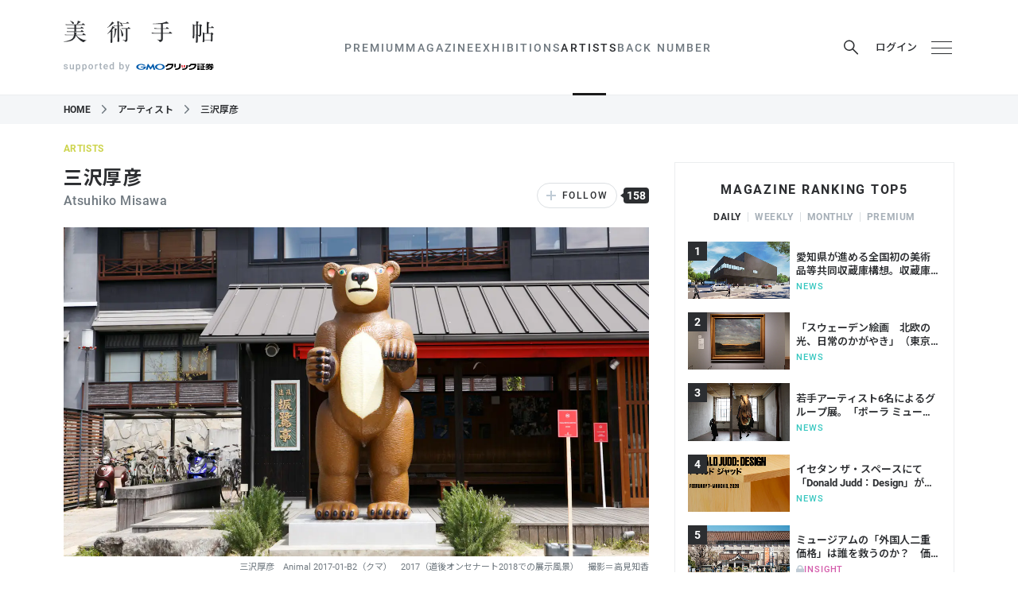

--- FILE ---
content_type: text/html; charset=utf-8
request_url: https://bijutsutecho.com/artists/91
body_size: 43313
content:
<!DOCTYPE html>
<html data-n-head-ssr lang="ja" data-n-head="lang">
  <head>
    <meta charset="utf-8" />
    <meta name="viewport" content="width=device-width" />
    <meta name="format-detection" content="telephone=no, email=no, address=no" />
    <link rel="apple-touch-icon" sizes="180x180" href="/apple-touch-icon.png" />
    <link rel="icon" type="image/png" sizes="32x32" href="/favicon-32x32.png" />
    <link rel="icon" type="image/png" sizes="16x16" href="/favicon-16x16.png" />
    <link rel="manifest" href="/site.webmanifest" />
    <link rel="mask-icon" href="/safari-pinned-tab.svg" color="#16254a" />
    <meta name="msapplication-TileColor" content="#16254a" />

    <link rel="preconnect" href="https://fonts.googleapis.com" />
    <link rel="preconnect" href="https://fonts.gstatic.com" crossorigin />
    <link
      href="https://fonts.googleapis.com/css2?family=Noto+Sans+JP:wght@100..900&family=Noto+Serif+JP:wght@200..900&display=swap"
      rel="stylesheet"
    />

    <meta data-n-head="true" data-hid="theme-color" name="theme-color" content="#ffffff"><meta data-n-head="true" data-hid="og:site_name" property="og:site_name" content="美術手帖"><meta data-n-head="true" data-hid="og:type" property="og:type" content="article"><meta data-n-head="true" data-hid="og:url" property="og:url" content="https://bijutsutecho.com/artists/91"><meta data-n-head="true" data-hid="twitter:card" name="twitter:card" content="summary_large_image"><meta data-n-head="true" data-hid="twitter:site" name="twitter:site" content="@bijutsutecho_"><meta data-n-head="true" data-hid="og:title" property="og:title" content="三沢厚彦"><meta data-n-head="true" data-hid="og:description" property="og:description" content="三沢厚彦は1961年京都府生まれの彫刻家。東京藝術大学美術学部彫刻科卒業。同大学大学院美術研究科彫刻専攻修了。武蔵野美術大学特任教授。樟（くすのき）の丸太から白クマ、トラ、ネコ、…"><meta data-n-head="true" data-hid="og:image" property="og:image" content="https://bt.imgix.net/artist/91/main/img2278137544981240814_e839e587e399a91f2ccf69589217f98c.jpg?auto=format&amp;fm=jpg&amp;w=1472&amp;h=828&amp;fit=clip&amp;rect=0,409,3960,2227&amp;v=7"><title data-n-head="true">三沢厚彦｜美術手帖</title><link data-n-head="true" data-hid="canonical" rel="canonical" href="https://bijutsutecho.com/artists/91"><script data-n-head="true" src="//anymind360.com/js/11906/ats.js"></script><script data-n-head="true" src="https://securepubads.g.doubleclick.net/tag/js/gpt.js"></script><script data-n-head="true" src="https://yads.c.yimg.jp/js/yads-async.js" async="true"></script><script data-n-head="true" data-hid="artist-structured-data" type="application/ld+json">{"@context":"http://schema.org","@type":"Person","name":"三沢厚彦"}</script><link rel="preload" href="/_nuxt/manifest.ddf1fcc732230179e814.js" as="script"><link rel="preload" href="/_nuxt/vendor.6c16e991cae4101db5c8.js" as="script"><link rel="preload" href="/_nuxt/app.a1298ac06cf6642b8a91.js" as="script"><link rel="preload" href="/_nuxt/app.76e53e37460bbec8d0e758f8918d7a4d.css" as="style"><link rel="preload" href="/_nuxt/layouts/default.91287a2b26ae9ff1d49c.js" as="script"><link rel="preload" href="/_nuxt/pages/artists/_id.b8264d1cdb43c9ae71be.js" as="script"><link rel="prefetch" href="/_nuxt/pages/museumsgalleries/search.cee3e0385f35ed0e2714.js"><link rel="prefetch" href="/_nuxt/pages/index.49d98bef798366397ae3.js"><link rel="prefetch" href="/_nuxt/pages/magazine/_id.0b9d1b1b9bd82c2212c8.js"><link rel="prefetch" href="/_nuxt/pages/museumsgalleries/_id.7b8c938a3ecaafe13721.js"><link rel="prefetch" href="/_nuxt/pages/exhibitions/_id.70670f07a86d79fcb15f.js"><link rel="prefetch" href="/_nuxt/pages/exhibitions/index.ec46f51baa6096fb1ca1.js"><link rel="prefetch" href="/_nuxt/pages/exhibitions/search.ac997f7dfdcec3c003f1.js"><link rel="prefetch" href="/_nuxt/pages/artwiki/_id.58c91bad5bbe6351c36f.js"><link rel="prefetch" href="/_nuxt/pages/search/_mode/_type.7bdd262223bbcb9e8459.js"><link rel="prefetch" href="/_nuxt/pages/museumsgalleries/index.9bbbc769cfadf0e0a37c.js"><link rel="prefetch" href="/_nuxt/pages/magazine/promotion.02739725b65bea19e97e.js"><link rel="prefetch" href="/_nuxt/pages/magazine.4323e139c940697545d7.js"><link rel="prefetch" href="/_nuxt/pages/btpremium/latest.7a8f384ec5da8cd8335e.js"><link rel="prefetch" href="/_nuxt/pages/btpremium/_category/index.22bf30f3bc6c4c53bfa3.js"><link rel="prefetch" href="/_nuxt/pages/artwiki/search.1db7ffcdf6c49a3fe177.js"><link rel="prefetch" href="/_nuxt/pages/artwiki/index.f5def03b4202d9cbf6bc.js"><link rel="prefetch" href="/_nuxt/pages/artists/index.8823ca9a63756f44f5e8.js"><link rel="prefetch" href="/_nuxt/pages/artists/search.3c2983cc71c27f61eaf9.js"><link rel="prefetch" href="/_nuxt/pages/magazine/_id/pictures/_idx.f215181ac5177f623282.js"><link rel="prefetch" href="/_nuxt/pages/btpremium/index.77e40dacecaa8cf85a9f.js"><link rel="prefetch" href="/_nuxt/pages/mypage/index.cf09e4b9784ea3865a46.js"><link rel="prefetch" href="/_nuxt/layouts/default-no-header-ads.06635895822aaf9e830e.js"><link rel="prefetch" href="/_nuxt/layouts/mypage.cab43df678f35d6536c2.js"><link rel="prefetch" href="/_nuxt/pages/exhibitions/artmap.039373dd7fe3984ae1c4.js"><link rel="prefetch" href="/_nuxt/pages/mypage/exhibitions.574b7c15cad0fba42123.js"><link rel="prefetch" href="/_nuxt/pages/mypage/magazine.58ff67e637941b3450d4.js"><link rel="prefetch" href="/_nuxt/pages/mypage/museums-galleries.090a00049cecdf0da83f.js"><link rel="prefetch" href="/_nuxt/pages/mypage/artists.8a01a9889a3dd38dcccb.js"><link rel="prefetch" href="/_nuxt/pages/mypage/news.5cff0e5c96a3dbf6a519.js"><link rel="prefetch" href="/_nuxt/pages/mypage/backnumber.23ad3af2927b741fe27d.js"><link rel="prefetch" href="/_nuxt/pages/mypage/information.12f3c378d1fb2b118f37.js"><link rel="prefetch" href="/_nuxt/pages/contact/index.7c724279fb55b61724c6.js"><link rel="prefetch" href="/_nuxt/pages/information.106aeb2e0760466fd102.js"><link rel="prefetch" href="/_nuxt/pages/faq.464383993de0299d9c1b.js"><link rel="prefetch" href="/_nuxt/pages/terms.8d4dda754b234b7d3b86.js"><link rel="prefetch" href="/_nuxt/pages/staff.2137fd86018566ff289f.js"><link rel="prefetch" href="/_nuxt/pages/mediaguide.0d0b4fbd423dc66bc8aa.js"><link rel="prefetch" href="/_nuxt/pages/contact/sent.8f1ceecab78d4c3266da.js"><link rel="prefetch" href="/_nuxt/pages/company.a8067d08384bd362350a.js"><link rel="prefetch" href="/_nuxt/pages/about.374fec3776b6ba1b69ec.js"><link rel="prefetch" href="/_nuxt/pages/exhibitions/areas.799a73cedbba2924a44f.js"><link rel="prefetch" href="/_nuxt/pages/backnumber/index.6632cdd5fc939163b157.js"><link rel="prefetch" href="/_nuxt/pages/backnumber/_id/read.45a92c791b43592a73cd.js"><link rel="prefetch" href="/_nuxt/pages/backnumber/_id/index.3d0e0d3bd84264a80063.js"><link rel="prefetch" href="/_nuxt/pages/login/redirect.88782c2db2f31406a22e.js"><link rel="prefetch" href="/_nuxt/pages/login/index.c06a948dfafccacfc4c7.js"><link rel="prefetch" href="/_nuxt/pages/login/error.ce502f7200056f22c599.js"><link rel="prefetch" href="/_nuxt/pages/btpremium/redirect.0e94226433ce844d4c94.js"><link rel="stylesheet" href="/_nuxt/app.76e53e37460bbec8d0e758f8918d7a4d.css"><style data-vue-ssr-id="c18c4c80:0">:root[data-theme=premium] #body[data-v-6a3ff252]{background-color:#000}#header-ad[data-v-6a3ff252]{text-align:center}@media print,screen and (min-width:768px){#header-ad img[data-v-6a3ff252]{width:1120px}}</style><style data-vue-ssr-id="33cdda72:0">@media (max-width:767px){.GptAdSlot.device-type-1[data-v-2824b47c]{display:none}}@media print,screen and (min-width:768px){.GptAdSlot.device-type-2[data-v-2824b47c]{display:none}}.GptAdSlot[data-v-2824b47c]:not(:has(* iframe)){display:none}.GptAdSlot .container[data-v-2824b47c]{width:fit-content;margin-left:auto;margin-right:auto}</style><style data-vue-ssr-id="47db2c27:0">@media (max-width:767px){.SiteHeader[data-v-6ed4fb73]{position:sticky;top:0;z-index:5000}}.SiteHeader.is_sticky[data-v-6ed4fb73]{position:sticky;top:0;z-index:5000}.p_magazine-id--rich .SiteHeader[data-v-6ed4fb73]{display:none}</style><style data-vue-ssr-id="a90c58f6:0">.hamburger[data-v-398801c0],.login[data-v-398801c0],.mypage[data-v-398801c0],.news-btn[data-v-398801c0],.premium-trial a[data-v-398801c0],.premium-trial button[data-v-398801c0],.search-button[data-v-398801c0]{display:flex;align-items:center;justify-content:center;width:32px;height:32px;padding:0;cursor:pointer;border:0;transition:color .25s}.OrganismsHeaderContent[data-v-398801c0]{position:relative;width:100%;background-color:#fff;transition:opacity .25s}@media (max-width:767px){.OrganismsHeaderContent[data-v-398801c0]{margin-bottom:41px}}:root[data-theme=premium] .OrganismsHeaderContent[data-v-398801c0]{background-color:#000}.OrganismsHeaderContent.is_fullsize[data-v-398801c0]{display:none}@media print,screen and (min-width:768px){.OrganismsHeaderContent.is_fullsize[data-v-398801c0]{display:block}.OrganismsHeaderContent.is_fullsize .wrapper[data-v-398801c0]{border-bottom:0}.OrganismsHeaderContent.is_fullsize .container[data-v-398801c0]{display:grid;grid-template-rows:auto auto;grid-template-columns:1fr auto 1fr;align-content:flex-end;height:160px}.OrganismsHeaderContent.is_fullsize .container.premium-trial-visible[data-v-398801c0]{display:flex;flex-wrap:wrap;justify-content:flex-end;gap:0 32px}.OrganismsHeaderContent.is_fullsize .logo[data-v-398801c0]{display:flex;grid-column:1/4;justify-content:center;width:100%;padding-left:0;margin-bottom:8px}.OrganismsHeaderContent.is_fullsize .logo .logo-bt[data-v-398801c0],.OrganismsHeaderContent.is_fullsize .logo .logo-bt svg[data-v-398801c0]{width:227px;height:33px}.OrganismsHeaderContent.is_fullsize .logo .logo-support[data-v-398801c0]{margin-top:0;margin-left:26px}.OrganismsHeaderContent.is_fullsize .logo .logo-supporter[data-v-398801c0]{margin-left:6px}.OrganismsHeaderContent.is_fullsize .logo .logo-supporter svg[data-v-398801c0]{width:166px}.OrganismsHeaderContent.is_fullsize .header-content-nav[data-v-398801c0]{grid-column:2;justify-self:center}.OrganismsHeaderContent.is_fullsize .buttons[data-v-398801c0]{grid-column:3;justify-self:end}}@media print,screen and (min-width:768px){.OrganismsHeaderContent.is_after-scrolling-visible[data-v-398801c0]{position:fixed;top:0;left:0;z-index:5000;transform:translateY(-100%)}.OrganismsHeaderContent.is_after-scrolling-visible.slide-in[data-v-398801c0]{animation:slide-in-data-v-398801c0 .25s forwards ease}.OrganismsHeaderContent.is_after-scrolling-visible.slide-in.slide-out[data-v-398801c0]{animation:slide-out-data-v-398801c0 .25s forwards ease}}.wrapper[data-v-398801c0]{border-bottom:1px solid #ebedef}.container[data-v-398801c0]{display:flex;align-items:center;justify-content:space-between;height:80px}@media (max-width:767px){.container[data-v-398801c0]{padding-right:12px;padding-left:12px}}@media print,screen and (min-width:768px){.container[data-v-398801c0]{height:119px}}.logo[data-v-398801c0]{display:flex;align-items:center}@media print,screen and (min-width:768px){.logo[data-v-398801c0]{display:block}}.logo-bt[data-v-398801c0]{width:152px;height:22px;margin:0}@media print,screen and (min-width:768px){.logo-bt[data-v-398801c0]{width:189px;height:28px}}.logo-bt a[data-v-398801c0]{display:block;color:#2c2e31}:root[data-theme=premium] .logo-bt a[data-v-398801c0]{color:#fff}.logo-bt svg[data-v-398801c0]{display:block;width:152px;height:22px}@media print,screen and (min-width:768px){.logo-bt svg[data-v-398801c0]{width:189px;height:28px}}.logo-support[data-v-398801c0]{margin-left:13px}@media print,screen and (min-width:768px){.logo-support[data-v-398801c0]{display:flex;align-items:center;justify-content:center;margin-top:21px;margin-left:0}}.logo-supported[data-v-398801c0]{width:65px;height:11px;margin-left:4px}.logo-supported svg[data-v-398801c0]{display:block;width:65px;height:11px;fill:#a7b0b8}:root[data-theme=premium] .logo-supported[data-v-398801c0]{color:#fff}@media print,screen and (min-width:768px){.logo-supported[data-v-398801c0]{width:83px;height:14px;margin-right:0;margin-left:0}.logo-supported svg[data-v-398801c0]{width:83px;height:14px}}.logo-supporter[data-v-398801c0]{margin-top:4px}.logo-supporter svg[data-v-398801c0]{display:block;width:90px;aspect-ratio:108/19;fill:#000}.logo-supporter svg .d[data-v-398801c0]{fill:none}.logo-supporter svg .e[data-v-398801c0],.logo-supporter svg .g[data-v-398801c0]{fill:#005bac}.logo-supporter svg .h[data-v-398801c0]{fill:#dc1c26}:root[data-theme=premium] .logo-supporter svg[data-v-398801c0]{fill:#fff}:root[data-theme=premium] .logo-supporter svg .e[data-v-398801c0],:root[data-theme=premium] .logo-supporter svg .g[data-v-398801c0],:root[data-theme=premium] .logo-supporter svg .h[data-v-398801c0]{fill:inherit}@media print,screen and (min-width:768px){.logo-supporter[data-v-398801c0]{margin-top:0;margin-left:3px}.logo-supporter svg[data-v-398801c0]{width:108px}}.buttons[data-v-398801c0]{display:flex;padding:0;margin:0;margin-right:-8px;list-style:none}@media print,screen and (min-width:768px){.buttons[data-v-398801c0]{margin-right:0}}.premium-trial[data-v-398801c0]{display:none}@media print,screen and (min-width:768px){.premium-trial[data-v-398801c0]{display:block}}.premium-trial a[data-v-398801c0],.premium-trial button[data-v-398801c0]{width:auto;margin-right:15px;font-size:.8125rem;font-weight:600;color:#c2a47e}@media print,screen and (min-width:768px){.search[data-v-398801c0]{position:relative}}.search-button[data-v-398801c0]{margin-right:15px;color:#2c2e31}@media (max-width:767px){.search-button[data-v-398801c0]{display:none}}.search-button svg[data-v-398801c0]{width:18px;height:19px}.search-button[data-v-398801c0]:hover{color:#707980}:root[data-theme=premium] .search-button[data-v-398801c0]{color:#fff}:root[data-theme=premium] .search-button[data-v-398801c0]:hover{color:#bfcbd5}.login[data-v-398801c0]{width:auto;margin-right:4px;font-size:.8125rem;font-weight:500;color:#2c2e31}@media print,screen and (min-width:768px){.login[data-v-398801c0]{margin-right:15px}}.login svg[data-v-398801c0]{width:16px;height:20px;margin-right:8px}.login[data-v-398801c0]:hover{color:#707980}:root[data-theme=premium] .login[data-v-398801c0]{color:#fff}:root[data-theme=premium] .login[data-v-398801c0]:hover{color:#bfcbd5}.mypage[data-v-398801c0]{color:#2c2e31}@media print,screen and (min-width:768px){.mypage[data-v-398801c0]{margin-right:15px}}.mypage svg[data-v-398801c0]{width:13px;height:17px}@media print,screen and (min-width:768px){.mypage svg[data-v-398801c0]{width:16px;height:20px}}.mypage[data-v-398801c0]:hover{color:#707980}:root[data-theme=premium] .mypage[data-v-398801c0]{color:#fff}:root[data-theme=premium] .mypage[data-v-398801c0]:hover{color:#bfcbd5}@media print,screen and (min-width:768px){.news[data-v-398801c0]{position:relative}}.news-btn[data-v-398801c0]{color:#2c2e31}@media print,screen and (min-width:768px){.news-btn[data-v-398801c0]{margin-right:15px}}.news-btn svg[data-v-398801c0]{width:20px;height:20px;margin-top:5px}@media print,screen and (min-width:768px){.news-btn svg[data-v-398801c0]{width:22px;height:22px;margin-top:4px}}@media print,screen and (min-width:768px){.news-btn[data-v-398801c0]:hover{color:#707980}}.news-btn.is_unread[data-v-398801c0]{position:relative}.news-btn.is_unread[data-v-398801c0]:after{position:absolute;top:4px;right:5px;display:block;width:12px;height:12px;content:"";background-color:#f55367;border:2px solid #fff;border-radius:100%}:root[data-theme=premium] .news-btn.is_unread[data-v-398801c0]:after{border-color:#000}@media print,screen and (min-width:768px){.news-btn.is_unread[data-v-398801c0]:after{top:3px;right:5px}}:root[data-theme=premium] .news-btn[data-v-398801c0]{color:#fff}:root[data-theme=premium] .news-btn[data-v-398801c0]:hover{color:#bfcbd5}.hamburger:hover span[data-v-398801c0]{background-color:#707980}.hamburger div[data-v-398801c0]{position:relative;width:16px;height:13px}@media print,screen and (min-width:768px){.hamburger div[data-v-398801c0]{width:26px;height:16px}}.hamburger span[data-v-398801c0]{position:absolute;display:block;width:100%;height:1px;background-color:#2c2e31;transition:background-color .25s;transform:rotate(0deg)}.hamburger span[data-v-398801c0]:first-child{top:0}.hamburger span[data-v-398801c0]:nth-child(2){top:50%}.hamburger span[data-v-398801c0]:nth-child(3){bottom:0}:root[data-theme=premium] .hamburger:hover span[data-v-398801c0]{background-color:#bfcbd5}:root[data-theme=premium] .hamburger span[data-v-398801c0]{background-color:#fff}.bg[data-v-398801c0]{display:none}@media (max-width:767px){.bg[data-v-398801c0]{position:absolute;top:0;left:0;z-index:-1;display:block;width:100%;height:100%;background-color:#fff}:root[data-theme=premium] .bg[data-v-398801c0]{background-color:#000}}@keyframes slide-in-data-v-398801c0{0%{transform:translateY(-100%)}to{transform:translateY(0)}}@keyframes slide-out-data-v-398801c0{0%{transform:translateY(0)}to{transform:translateY(-100%)}}</style><style data-vue-ssr-id="7a6a9a5b:0">@media (max-width:767px){.OrganismsHeaderContentNav[data-v-5b181bff]{position:absolute;top:100%;left:0;z-index:-1;width:100%;height:41px;overflow:hidden;background-color:#fff;border-bottom:1px solid #ebedef}:root[data-theme=premium] .OrganismsHeaderContentNav[data-v-5b181bff]{background-color:#000}}@media print,screen and (min-width:768px){.OrganismsHeaderContentNav[data-v-5b181bff]{display:block!important}}@media print,screen and (min-width:768px){.OrganismsHeaderContentNav.is_fullsize .item[data-v-5b181bff]{font-size:.875rem}.OrganismsHeaderContentNav.is_fullsize .item>a[data-v-5b181bff]{height:81px;color:#2c2e31}.OrganismsHeaderContentNav.is_fullsize .item>a[data-v-5b181bff]:hover{color:#707980}}.items[data-v-5b181bff]{display:flex;padding:0;margin:0;font-size:.8125rem;line-height:1;letter-spacing:.15em;list-style:none}@media (max-width:767px){.items[data-v-5b181bff]{padding:0 12px 50px;overflow:scroll hidden;white-space:nowrap}}@media print,screen and (min-width:768px){.items[data-v-5b181bff]{font-size:.875rem;font-weight:500;gap:24px}}.item[data-v-5b181bff]{flex:0 0 auto}@media (max-width:767px){.item+.item[data-v-5b181bff]:before{display:inline-block;margin:0 12px;color:#ebedef;content:"|"}}@media print,screen and (min-width:768px){.item[data-v-5b181bff]{position:relative}}.item.search button[data-v-5b181bff]{height:40px;padding:0 12px;margin:0 -12px;cursor:pointer;border:0}:root[data-theme=premium] .item.search button[data-v-5b181bff]{color:#fff}.item.search button svg[data-v-5b181bff]{width:15px;height:15px}@media print,screen and (min-width:768px){.item.search[data-v-5b181bff]{display:none}}.item>a[data-v-5b181bff]{color:#2c2e31;text-decoration:none}[data-theme=premium] .item>a[data-v-5b181bff]{color:#fff}@media (max-width:767px){.item>a[data-v-5b181bff]{display:inline-block;height:40px;line-height:40px}.item>a.is_actived-link[data-v-5b181bff]{font-weight:700}}@media print,screen and (min-width:768px){.item>a[data-v-5b181bff]{display:flex;align-items:center;height:119px;color:#707980}[data-theme=premium] .item>a[data-v-5b181bff]{color:#fff}.item>a[data-v-5b181bff]:hover{color:#2c2e31}[data-theme=premium] .item>a[data-v-5b181bff]:hover{color:#bfcbd5}.item>a.is_actived-link[data-v-5b181bff]{position:relative;color:#2c2e31}[data-theme=premium] .item>a.is_actived-link[data-v-5b181bff]{color:#fff}.item>a.is_actived-link[data-v-5b181bff]:after{position:absolute;bottom:-1px;left:calc(-21px + 50%);z-index:1;width:42px;height:3px;content:"";background-color:#1b1b1b}[data-theme=premium] .item>a.is_actived-link[data-v-5b181bff]:after{background-color:#fff}}@media print,screen and (min-width:768px){.item:hover .children-items[data-v-5b181bff]{display:block}}.children-items[data-v-5b181bff]{display:none}@media print,screen and (min-width:768px){.children-items[data-v-5b181bff]{position:absolute;top:calc(100% - 2px);left:calc(-100px + 50%);z-index:5001;width:200px;padding:0;margin:0;font-size:.8125rem;line-height:1;list-style:none}.children-items li[data-v-5b181bff]{background-color:#fff}:root[data-theme=premium] .children-items li[data-v-5b181bff]{background-color:#000}.children-items li a[data-v-5b181bff]{display:block;padding:12px 0;color:#2c2e31;text-align:center;text-decoration:none}[data-theme=premium] .children-items li a[data-v-5b181bff]{color:#fff}.children-items li a[data-v-5b181bff]:hover{color:#707980}[data-theme=premium] .children-items li a[data-v-5b181bff]:hover{color:#bfcbd5}.children-items li:first-child a[data-v-5b181bff]{padding-top:24px}.children-items li:last-child a[data-v-5b181bff]{padding-bottom:24px}}@media print,screen and (min-width:768px){.paddles[data-v-5b181bff]{display:none}}.paddle-left[data-v-5b181bff],.paddle-right[data-v-5b181bff]{position:absolute;top:0;width:50px;height:40px;border:0}.paddle-left svg[data-v-5b181bff],.paddle-right svg[data-v-5b181bff]{display:block;width:9px;height:8px;margin:0 auto}:root[data-theme=premium] .paddle-left svg[data-v-5b181bff],:root[data-theme=premium] .paddle-right svg[data-v-5b181bff]{color:#fff}.paddle-left[data-v-5b181bff]{left:0;padding:0 10px 0 0;background:linear-gradient(270deg,hsla(0,0%,100%,0),#fff 30%);transform:translate3d(0,0,0)}:root[data-theme=premium] .paddle-left[data-v-5b181bff]{background:linear-gradient(270deg,transparent,#000 30%)}.paddle-right[data-v-5b181bff]{right:0;padding:0 0 0 10px;background:linear-gradient(90deg,hsla(0,0%,100%,0),#fff 30%);transform:translate3d(0,0,0)}:root[data-theme=premium] .paddle-right[data-v-5b181bff]{background:linear-gradient(90deg,transparent,#000 30%)}.search-box[data-v-5b181bff]{position:absolute;bottom:0;left:0;width:100%;height:72px;padding:16px;background-color:rgba(0,0,0,.6)}@media (max-width:767px){.OrganismsHeaderContentNav-transition-enter-active[data-v-5b181bff],.OrganismsHeaderContentNav-transition-leave-active[data-v-5b181bff]{transition:transform .25s ease}.OrganismsHeaderContentNav-transition-enter[data-v-5b181bff],.OrganismsHeaderContentNav-transition-leave-to[data-v-5b181bff]{transform:translate3d(0,-100%,0)}}.child-transition-enter-active[data-v-5b181bff],.child-transition-leave-active[data-v-5b181bff]{transition:all .25s}.child-transition-enter[data-v-5b181bff],.child-transition-leave-to[data-v-5b181bff]{opacity:0;transform:translateY(-10px)}.paddle-transition-enter-active[data-v-5b181bff],.paddle-transition-leave-active[data-v-5b181bff]{transition:opacity .25s}.paddle-transition-enter[data-v-5b181bff],.paddle-transition-leave-to[data-v-5b181bff]{opacity:0}</style><style data-vue-ssr-id="0f34c990:0">.OrganismHeaderSearchBox[data-v-d6bb7e9a]{position:absolute;top:calc(100% + 41px);left:0;z-index:10002;width:100%;height:76px;padding:16px;background-color:rgba(0,0,0,.6)}@media print,screen and (min-width:768px){.OrganismHeaderSearchBox[data-v-d6bb7e9a]{top:42px;right:-99px;left:auto;width:390px}.OrganismHeaderSearchBox[data-v-d6bb7e9a]:after{position:absolute;top:-9px;right:122px;z-index:-1;width:0;height:0;content:"";border-color:transparent transparent rgba(0,0,0,.6);border-style:solid;border-width:0 8.5px 9px}}@media print,screen and (min-width:768px){.OrganismHeaderSearchBox.isLoggedIn[data-v-d6bb7e9a]{right:-127px}.OrganismHeaderSearchBox.isLoggedIn[data-v-d6bb7e9a]:after{right:150px}}.search-form[data-v-d6bb7e9a]{display:flex;justify-content:space-between}.search-input-container[data-v-d6bb7e9a]{position:relative;width:calc(100% - 79px)}@media print,screen and (min-width:768px){.search-input-container[data-v-d6bb7e9a]{width:279px}}.search-input[data-v-d6bb7e9a]{display:block;width:100%;height:44px;padding:0 10px;font-size:18px;color:#2c2e31;background-color:hsla(0,0%,100%,.7);border:0;border-radius:4px}.search-input[data-v-d6bb7e9a]:focus{outline:none}.search-input-clear[data-v-d6bb7e9a]{position:absolute;top:2px;right:0;width:40px;height:40px;padding:0;padding:0 10px;cursor:pointer;border:0}.search-input-clear span[data-v-d6bb7e9a]{position:absolute;display:block;width:20px;height:1px;background-color:#fff}.search-input-clear span[data-v-d6bb7e9a]:first-child{transform:rotate(135deg)}.search-input-clear span[data-v-d6bb7e9a]:last-child{transform:rotate(45deg)}.search-submit[data-v-d6bb7e9a]{width:69px;height:44px;color:#fff;cursor:pointer;background-color:hsla(0,0%,100%,.1);border:0;border-radius:4px;transition:background-color .25s}@media (hover:hover) and (pointer:fine){.search-submit[data-v-d6bb7e9a]:hover{background-color:hsla(0,0%,100%,.2)}}.search-submit svg[data-v-d6bb7e9a]{width:18px;height:19px}.outside[data-v-d6bb7e9a]{position:fixed;top:0;left:0;z-index:10000;width:100vw;height:100vh;-webkit-tap-highlight-color:transparent}.OrganismHeaderSearchBox-transition-enter-active[data-v-d6bb7e9a],.OrganismHeaderSearchBox-transition-leave-active[data-v-d6bb7e9a]{transition:all .25s}.OrganismHeaderSearchBox-transition-enter[data-v-d6bb7e9a],.OrganismHeaderSearchBox-transition-leave-to[data-v-d6bb7e9a]{opacity:0;transform:translateY(-10px)}</style><style data-vue-ssr-id="424f2c2d:0">.OrganismsHeaderMenu[data-v-2881a406]{position:fixed;top:0;right:0;bottom:0;left:0;display:flex;align-items:stretch;justify-content:flex-end}.container[data-v-2881a406]{width:320px;overflow-x:hidden;overflow-y:auto;background-color:rgba(0,0,0,.9);box-shadow:0 1px 2px 0 rgba(0,0,0,.2);-webkit-overflow-scrolling:touch}.container a[data-v-2881a406]{color:#fff}.search[data-v-2881a406]{padding:8px;border-bottom:1px solid rgba(244,246,248,.2)}.search form[data-v-2881a406]{position:relative}.search svg[data-v-2881a406]{position:absolute;top:6px;left:8px;z-index:0;width:19px;height:19px;color:#fff}.search input[data-v-2881a406]{position:relative;z-index:1;width:100%;height:32px;padding:0 0 0 35px;font-size:.875rem;color:#fff;letter-spacing:.035em;background-color:hsla(0,0%,100%,.2);border:0;border-radius:3px}.search input[data-v-2881a406]:focus{outline:none}.search input[data-v-2881a406]::placeholder{color:hsla(0,0%,100%,.5)}.nav[data-v-2881a406]{padding:24px 16px}.nav-section+.nav-section[data-v-2881a406]{margin-top:32px}.main[data-v-2881a406]{padding:0;margin:0;line-height:1}.main>li[data-v-2881a406]{font-size:1.125rem;font-weight:700;letter-spacing:.1em}.main>li+li[data-v-2881a406]{margin-top:24px}.main>li>ul[data-v-2881a406]{padding:0;margin:0}.main>li>ul>li[data-v-2881a406]{margin-top:16px;font-size:.875rem;font-weight:500;letter-spacing:.15em}.main>li>ul>li[data-v-2881a406]:before{margin-right:.5em;color:#fff;content:"-"}.main-magazine ul[data-v-2881a406]{display:flex;flex-wrap:wrap}.main-magazine li[data-v-2881a406]{width:50%}.main-external svg[data-v-2881a406]{width:1em;height:1em;margin-left:.5em}.social[data-v-2881a406]{margin-top:24px;font-size:.875rem;font-weight:500;line-height:1;color:#707980;letter-spacing:.15em}.social-heading[data-v-2881a406]{margin-bottom:12px}.sub[data-v-2881a406]{display:flex;flex-wrap:wrap;padding:0;margin:0;font-size:.75rem;line-height:1}.sub li[data-v-2881a406]{width:50%}.sub li+li[data-v-2881a406]:not(:nth-child(2)){margin-top:16px}.OrganismsHeaderMenu-transition-enter-active .container[data-v-2881a406],.OrganismsHeaderMenu-transition-enter-active[data-v-2881a406],.OrganismsHeaderMenu-transition-leave-active .container[data-v-2881a406],.OrganismsHeaderMenu-transition-leave-active[data-v-2881a406]{transition:transform .25s cubic-bezier(.77,0,.175,1)}.OrganismsHeaderMenu-transition-enter .container[data-v-2881a406],.OrganismsHeaderMenu-transition-leave-to .container[data-v-2881a406]{transform:translate3d(100%,0,0)}</style><style data-vue-ssr-id="a5fad9d4:0">.c_overlay{position:fixed;top:-5000px;right:-5000px;left:-5000px;bottom:-5000px}.c_overlay-enter-active,.c_overlay-leave-active{transition:opacity .25s}.c_overlay-enter,.c_overlay-leave-to{opacity:0}</style><style data-vue-ssr-id="6055316d:0">@font-face{font-family:"icomoon";font-style:normal;font-weight:400;src:url("/fonts/social/icomoon.eot?6z0xy3");src:url("/fonts/social/icomoon.eot?6z0xy3#iefix") format("embedded-opentype"),url("/fonts/social/icomoon.ttf?6z0xy3") format("truetype"),url("/fonts/social/icomoon.woff?6z0xy3") format("woff"),url("/fonts/social/icomoon.svg?6z0xy3#icomoon") format("svg");font-display:block}[class*=" icon-"][data-v-18d3a154],[class^=icon-][data-v-18d3a154]{font-family:"icomoon"!important;font-style:normal;font-weight:400;font-variant:normal;line-height:1;text-transform:none;-webkit-font-smoothing:antialiased;-moz-osx-font-smoothing:grayscale}.icon-facebook[data-v-18d3a154]:before{content:"\E900"}.icon-x[data-v-18d3a154]:before{content:"\E901"}.icon-instagram[data-v-18d3a154]:before{content:"\E902"}.SocialLinks[data-v-18d3a154]{display:flex;padding:0;margin:0;font-size:24px;line-height:1;list-style:none;gap:16px}.SocialLinks a[data-v-18d3a154]{display:block;color:#2c2e31;text-decoration:none}.SocialLinks a span[data-v-18d3a154]{display:block}.SocialLinks.dark a[data-v-18d3a154],:root[data-theme=premium] .SocialLinks a[data-v-18d3a154]{color:#fff}</style><style data-vue-ssr-id="2298e9bb:0">@media print,screen and (min-width:768px){.artists-id__header{display:flex;justify-content:space-between;align-items:flex-end}}.artists-id__name{font-size:1.125rem;letter-spacing:.03em;margin:6px 0 0}@media print,screen and (min-width:768px){.artists-id__name{font-size:1.5rem;margin-top:16px}}.artists-id__read{font-size:.75rem;font-weight:500;letter-spacing:.03em;color:#707980;margin:6px 0 0}@media print,screen and (min-width:768px){.artists-id__read{font-size:1rem;margin-top:5px}}.artists-id__follow{margin-top:16px}@media print,screen and (min-width:768px){.artists-id__follow{margin-top:0}}.artists-id__artwork{color:#2c2e31}.artists-id__artwork:hover{color:rgba(44,46,49,.5);text-decoration:none}.artists-id__artwork-image .c_eyecatch:before{padding-top:100%}.artists-id__artwork-content{margin-top:6px}.artists-id__artwork-author{font-size:.875rem;font-weight:500;margin:0 0 2px}.artists-id__artwork-title{font-size:.875rem;font-weight:500;margin:0}.artists-id__artwork-title cite{font-style:normal}.artists-id__artwork-detail{line-height:1.21;display:none}.artists-id__artwork-detail-heading{font-size:.875rem;line-height:1.21;margin:8px 0 0}.artists-id__artwork-detail-text{font-size:.75rem;line-height:1.21;margin:6px 0 0}.artists-id__artwork-detail-caption{font-size:.625rem;line-height:1.21;margin:6px 0 0}.artists-id__biography{font-family:"Noto Sans JP","Hiragino Sans",sans-serif;font-size:.75rem;list-style:none;line-height:1.35;margin:0;padding:0;display:table}@media print,screen and (min-width:768px){.artists-id__biography{font-size:.875rem;padding:0 16px}}.artists-id__biography li{display:table-row}.artists-id__biography li:first-child .artists-id__biography-date,.artists-id__biography li:first-child .artists-id__biography-text{padding-top:0}.artists-id__biography-date,.artists-id__biography-text{padding-top:1em;display:table-cell}.artists-id__biography-date{white-space:nowrap}.artists-id__biography-date>span{display:flex;justify-content:space-between}.artists-id__biography-date>span>span{display:block}.artists-id__biography-date>span:after{content:"-";padding:0 .5em 0 .2em;display:block}</style><style data-vue-ssr-id="78dcd8c5:0">.c_breadcrumb{display:none}@media print,screen and (min-width:768px){.c_breadcrumb{font-size:.75rem;background-color:#f4f6f8;display:block}.c_breadcrumb ul{font-weight:600;line-height:36px;list-style:none;margin:0;padding:0;display:flex;align-items:center}.c_breadcrumb li:last-child svg{display:none}.c_breadcrumb a{color:#2c2e31}.c_breadcrumb svg{width:6px;height:11px;color:#707980;margin:0 14px;display:inline-block;vertical-align:-.1em}.c_breadcrumb--footer{margin-top:64px;margin-bottom:-64px}:root[data-theme=premium] .c_breadcrumb{color:#fff;background-color:#2c2e31}:root[data-theme=premium] .c_breadcrumb a{color:#fff}}</style><style data-vue-ssr-id="7077b1eb:0">.c_detail-main__type{font-size:.75rem;font-weight:700;letter-spacing:.03em}.c_detail-main__slide{margin:24px -24px 0}@media print,screen and (min-width:768px){.c_detail-main__slide{margin:24px 0 0}}.c_detail-main__slide-caption{font-size:.6875rem;color:#707980;line-height:1;text-align:right;margin:0;padding:0 24px;margin-top:8px}@media print,screen and (min-width:768px){.c_detail-main__slide-caption{padding:0}}#lightcase-info .c_detail-main__slide-caption{padding:0}.c_detail-main__body{font-size:.875rem;line-height:2;text-align:justify;margin-top:16px}@media print,screen and (min-width:768px){.c_detail-main__body{font-size:.9375rem;width:560px;margin:24px auto 0}}.c_detail-main__body p{margin:2em 0}.c_detail-main__body p:first-child{margin-top:0}.c_detail-main__body p:last-child{margin-bottom:0}</style><style data-vue-ssr-id="4823371d:0">._3bYGBpc_0{white-space:nowrap}._3bYGBpc_0,.GvqQozD_0{display:flex;align-items:center;padding:0}.GvqQozD_0{justify-content:center;width:101px;height:32px;color:#2c2e31;cursor:pointer;border:1px solid #dce0e3;border-radius:16px;transition:border .25s}.GvqQozD_0._3QGkl2m_0{color:#fff;background-color:#a7b0b8;border-color:#a7b0b8}.GvqQozD_0._3QGkl2m_0 .cm58Q2T_0{display:none}.GvqQozD_0._3QGkl2m_0 .npRwc94_0{color:#fff}.GvqQozD_0:hover{border-color:#bfcbd5}.cm58Q2T_0{position:relative;display:block;width:12px;height:12px;margin-right:8px}.cm58Q2T_0 span{position:absolute;top:5px;left:0;width:12px;height:2px;background-color:#bfcbd5}.cm58Q2T_0 span:nth-child(2){transform:rotate(-90deg)}.npRwc94_0{font-size:.75rem;font-weight:500;letter-spacing:.13em}._2yo_9q5_0{display:flex;align-items:center}._2fIFLCK_0{position:relative;padding:2px 4px;margin-left:8px;font-size:.875rem;font-weight:700;color:#fff;list-style:.03em;background-color:#2c2e31;border-radius:4px}._2fIFLCK_0:before{position:absolute;top:50%;left:-4px;width:0;height:0;content:"";border-color:transparent #2c2e31 transparent transparent;border-style:solid;border-width:3px 4px 3px 0;transform:translateY(-50%)}</style><style data-vue-ssr-id="8421d940:0">.c_slide{height:56.25vw;overflow:hidden;visibility:hidden}@media print,screen and (min-width:768px){.c_slide{height:414px}}.c_slide.slick-initialized{overflow:visible;visibility:visible;height:auto}.c_slide__dots{margin-top:calc(56.25% - 26px)}.c_slide__arrow{margin-top:calc(56.25% / 2 - 17px)}@media print,screen and (min-width:768px){.c_slide__arrow{margin-top:calc(56.25% / 2 - 30px)}}</style><style data-vue-ssr-id="ebd4ee3c:0">.c_oil-related__heading>a,.c_oil-related__heading>span{display:inline-flex;align-items:center}@media (max-width:767px){.c_oil-related__heading>a>span,.c_oil-related__heading>span>span{max-width:40vw;text-overflow:ellipsis;white-space:nowrap;overflow:hidden}}.c_oil-related__heading>a>svg,.c_oil-related__heading>span>svg{margin-left:.5em}.c_oil-related__heading svg{color:#4a90e2;width:20px;height:20px}.c_oil-related__item{color:#2c2e31}.c_oil-related__item:hover{color:rgba(44,46,49,.5);text-decoration:none}.c_oil-related__image{margin-bottom:8px}.c_oil-related__image .c_eyecatch:before{padding-top:100%}.c_oil-related__author{color:#707980;margin:0}.c_oil-related__author,.c_oil-related__title{font-size:.875rem;font-weight:500;text-overflow:ellipsis;white-space:nowrap;overflow:hidden}.c_oil-related__title{margin:2px 0 0}.c_oil-related__price{font-size:.875rem;font-weight:700;margin:8px 0 0}</style><style data-vue-ssr-id="7687212e:0">.c_item-list{margin:0 -24px;overflow-x:auto;overflow-y:hidden;-webkit-overflow-scrolling:touch}@media print,screen and (min-width:768px){.c_item-list{margin:0;overflow:hidden}}.c_item-list__items{width:max-content;list-style:none;margin:0;padding:0 24px;display:flex;overflow:hidden}.c_item-list__items--3cols .c_item-list__item{width:230px;flex:0 0 230px;overflow:hidden}.c_item-list__items--4cols .c_item-list__item{width:150px;flex:0 0 150px;overflow:hidden}@media print,screen and (min-width:768px){.c_item-list__items{width:auto;padding:0;flex-wrap:wrap}.c_item-list__items--3cols .c_item-list__item{margin:0}.c_item-list__items--3cols .c_item-list__item:nth-child(1n+4){margin-top:24px}.c_item-list__items--3cols .c_item-list__item:nth-child(3n+2){margin:0 23px}.c_item-list__items--4cols .c_item-list__item{margin:0 0 0 32px}.c_item-list__items--4cols .c_item-list__item:nth-child(1n+5){margin-top:24px}.c_item-list__items--4cols .c_item-list__item:nth-child(4n+1){margin-left:0}}.c_item-list__item{margin-left:16px}.c_item-list__item:first-child{margin-left:0}</style><style data-vue-ssr-id="3058c272:0">._3mHzIyk_0{color:#2c2e31}._3mHzIyk_0:hover{color:rgba(44,46,49,.5);text-decoration:none}._3QlWIb__0{margin-bottom:8px}._32k1Uyq_0{margin:0;color:#707980}._32k1Uyq_0,.XZQznpf_0{overflow:hidden;font-size:.875rem;font-weight:500;text-overflow:ellipsis;white-space:nowrap}.XZQznpf_0{margin:2px 0 0}._7q7H3Ls_0{margin:8px 0 0;font-size:.875rem;font-weight:700}</style><style data-vue-ssr-id="18a030f2:0">.EyecatchImageMolecule[data-v-ebd2d78c]{position:relative;width:100%;height:0;padding-top:56.25%;overflow:hidden;background-color:#2c2e31}.image[data-v-ebd2d78c]{position:absolute;top:50%;left:50%;min-width:calc(100% + 1px);min-height:calc(100% + 1px);transition-timing-function:ease;transition-duration:.5s;transition-property:opacity,transform;transform:translate(-50%,-50%)}@media print,screen and (min-width:768px){[data-actual-tag=a] .image[data-v-ebd2d78c],a .image[data-v-ebd2d78c]{min-width:100%;min-height:100%;transform:translate(-50%,-50%) scale3d(1.05,1.05,1)}[data-actual-tag=a]:hover .image[data-v-ebd2d78c],a:hover .image[data-v-ebd2d78c]{opacity:.5;transform:translate(-50%,-50%) scale3d(1.15,1.15,1)}}</style><style data-vue-ssr-id="f64a15bc:0">@media print,screen and (min-width:768px){.c_related-magazines{display:flex;flex-wrap:wrap}}.c_related-magazines__item{margin-top:16px}.c_related-magazines__item:first-child{margin-top:0}@media print,screen and (min-width:768px){.c_related-magazines__item{margin-top:0}.c_related-magazines__item:nth-child(3n+2){margin:0 23px}.c_related-magazines__item:nth-child(1n+4){margin-top:24px}}</style><style data-vue-ssr-id="caaa4d66:0">.MagazineItemOrganism[data-v-26e2e258]{display:flex;align-items:center;justify-content:space-between}@media print,screen and (min-width:768px){.MagazineItemOrganism[data-v-26e2e258]{display:block;width:230px}}.MagazineItemOrganism a[data-v-26e2e258]{color:#2c2e31;text-decoration:none;transition:all .25s}.MagazineItemOrganism:hover a[data-v-26e2e258]{color:#707980}.eyecatch[data-v-26e2e258]{width:40.36697%}@media print,screen and (min-width:768px){.eyecatch[data-v-26e2e258]{width:auto}}.main[data-v-26e2e258]{width:57.18654%}@media print,screen and (min-width:768px){.main[data-v-26e2e258]{width:auto;margin-top:8px}}.title[data-v-26e2e258]{display:block;display:-webkit-box;max-height:2.76em;margin:0;overflow:hidden;font-size:.8125rem;font-weight:600;line-height:1.38;-webkit-box-orient:vertical;-webkit-line-clamp:2}@media print,screen and (min-width:768px){.title[data-v-26e2e258]{font-size:.875rem}}.meta[data-v-26e2e258]{position:relative;display:flex;justify-content:space-between;margin-top:5px}@media print,screen and (min-width:768px){.meta[data-v-26e2e258]{margin-top:9px}}.paid-icon[data-v-26e2e258]{position:absolute;top:0;left:0;width:10px;height:12px;color:#bfcbd5}.paid-icon svg[data-v-26e2e258]{display:block;width:10px;height:12px}@media print,screen and (min-width:768px){.paid-icon[data-v-26e2e258]{top:-.0625rem;width:12px;height:14px;margin-right:8px}.paid-icon svg[data-v-26e2e258]{width:12px;height:14px}}.paid-icon+.category[data-v-26e2e258]{padding-left:14px}@media print,screen and (min-width:768px){.paid-icon+.category[data-v-26e2e258]{padding-left:20px}}.category[data-v-26e2e258]{overflow:hidden;font-size:.6875rem;font-weight:500;color:#707980;text-overflow:ellipsis;letter-spacing:.08em;white-space:nowrap}@media print,screen and (min-width:768px){.category[data-v-26e2e258]{font-size:.75rem}}.category a[data-v-26e2e258]{color:#707980}.category a[data-v-26e2e258]:hover{text-decoration:underline}@media (max-width:767px){.sub-category[data-v-26e2e258]{display:none}}.date-favorite[data-v-26e2e258]{display:flex;justify-content:space-between}.date[data-v-26e2e258]{font-size:.6875rem;font-weight:300;color:#707980}@media print,screen and (min-width:768px){.date[data-v-26e2e258]{font-size:.75rem}}.clip[data-v-26e2e258]{margin-left:8px}</style><style data-vue-ssr-id="63c0bbff:0">._2Uoj-iO_0{display:flex;align-items:center;padding:0;white-space:nowrap;cursor:pointer;border:0}._2Uoj-iO_0._26OyF5w_0 ._3Sysvug_0,._2Uoj-iO_0:hover ._3Sysvug_0{color:#f55367}._2Uoj-iO_0.d_LfZeb_0{justify-content:center;width:44px;height:44px;background-color:rgba(0,0,0,.4);border-radius:50%}._2Uoj-iO_0.d_LfZeb_0 ._3Sysvug_0{color:#fff}._2Uoj-iO_0.d_LfZeb_0._26OyF5w_0 ._3Sysvug_0,._2Uoj-iO_0.d_LfZeb_0:hover ._3Sysvug_0{color:#f55367}._2Uoj-iO_0._3LUxnnZ_0 ._3OMoMGg_0,._2Uoj-iO_0._3LUxnnZ_0 ._3Sysvug_0{width:16px;height:20px}._2Uoj-iO_0._1DQaCon_0 ._3Sysvug_0{color:#fff}._2Uoj-iO_0._1DQaCon_0._26OyF5w_0 ._3Sysvug_0,._2Uoj-iO_0._1DQaCon_0:hover ._3Sysvug_0{color:#f55367}._3Sysvug_0{display:block;width:11px;height:14px;color:#bfcbd5;transition:color .25s}._3OMoMGg_0{display:flex;align-items:center;width:11px;height:14px}</style><style data-vue-ssr-id="06758544:0">@media print,screen and (min-width:768px){.c_related-exhibitions{display:flex;flex-wrap:wrap}}.c_related-exhibitions__item{margin-top:16px}.c_related-exhibitions__item:first-child{margin-top:0}@media print,screen and (min-width:768px){.c_related-exhibitions__item{margin-top:0}.c_related-exhibitions__item:nth-child(3n+2){margin:0 23px}.c_related-exhibitions__item:nth-child(1n+4){margin-top:24px}}</style><style data-vue-ssr-id="7418e265:0">._1riJp8y_0{display:flex;align-items:center;justify-content:space-between}@media print,screen and (min-width:768px){._1riJp8y_0{display:block;width:230px;margin-top:0}}._1riJp8y_0:hover a{color:#707980;text-decoration:none}._1riJp8y_0 a{color:#2c2e31;transition:all .25s}._3Kxupj__0{position:relative;width:40.36697%}@media print,screen and (min-width:768px){._3Kxupj__0{width:auto}}._3Yi98Z9_0{position:absolute;right:4px;bottom:4px;backface-visibility:hidden}@media print,screen and (min-width:768px){._3Yi98Z9_0{top:8px;right:auto;bottom:auto;left:8px}}._1LXzU-g_0{width:57.18654%}@media print,screen and (min-width:768px){._1LXzU-g_0{width:auto;margin-top:8px}}._27E5QzZ_0{display:block;display:-webkit-box;max-height:2.76em;margin:0;overflow:hidden;font-size:.8125rem;line-height:1.38;-webkit-box-orient:vertical;-webkit-line-clamp:2}@media print,screen and (min-width:768px){._27E5QzZ_0{font-size:.875rem}}._2wedIol_0{margin-top:3px}@media print,screen and (min-width:768px){._2wedIol_0{margin-top:8px}}._2KaEt92_0{overflow:hidden;font-size:.6875rem;font-weight:500;color:#707980;text-overflow:ellipsis;white-space:nowrap}@media print,screen and (min-width:768px){._2KaEt92_0{font-size:.75rem}}._2TDCIKW_0{display:flex;justify-content:space-between;margin-top:6px}._3PPZxFd_0{overflow:hidden;font-size:.6875rem;font-weight:500;color:#707980;text-overflow:ellipsis;white-space:nowrap}@media print,screen and (min-width:768px){._3PPZxFd_0{font-size:.75rem}}._26C1AVe_0{display:flex;margin-left:8px}._26C1AVe_0>:not(:first-child){margin-left:16px}</style><style data-vue-ssr-id="44f24e43:0">._1qrLPnD_0{display:flex;align-items:center;padding:0;font-size:.875rem;font-weight:500;color:#707980;white-space:nowrap;cursor:pointer;border:0}._1qrLPnD_0.QwUnrH4_0 .fJRzDJs_0,._1qrLPnD_0:hover .fJRzDJs_0{color:#f55367}._1qrLPnD_0._1L2exvi_0 .fJRzDJs_0{width:20px;height:18px}._1qrLPnD_0._3sxZe_-_0 .fJRzDJs_0{color:#fff}._1qrLPnD_0._3sxZe_-_0.QwUnrH4_0 .fJRzDJs_0,._1qrLPnD_0._3sxZe_-_0:hover .fJRzDJs_0{color:#f55367}.fJRzDJs_0{display:block;width:16px;height:14px;color:#bfcbd5;transition:color .25s}._1YWAIo__0{display:flex;align-items:center;width:16px;height:14px}._1szz1ES_0{margin-left:4px}</style><style data-vue-ssr-id="2aa95620:0">._3SH3nyJ_0{display:flex;align-items:center;padding:0;font-size:.875rem;font-weight:500;color:#707980;white-space:nowrap;cursor:pointer;border:0}._3SH3nyJ_0._2qhxTds_0 ._2NelQOJ_0,._3SH3nyJ_0:hover ._2NelQOJ_0{color:#38c7c0}._3SH3nyJ_0._2_eOqaA_0 ._2NelQOJ_0{width:16px;height:20px}._3SH3nyJ_0._11JbVRJ_0 ._2NelQOJ_0{color:#fff}._3SH3nyJ_0._11JbVRJ_0._2qhxTds_0 ._2NelQOJ_0,._3SH3nyJ_0._11JbVRJ_0:hover ._2NelQOJ_0{color:#38c7c0}._2NelQOJ_0{display:block;width:13px;height:16px;color:#bfcbd5;transition:color .25s}.paoZBJK_0{display:flex;align-items:center;width:13px;height:16px}._3t0-MdR_0{margin-left:4px}</style><style data-vue-ssr-id="118b958c:0">._1GNMZhP_0{padding:0;margin:-12px 0 0 -16px;font-size:.75rem;font-weight:700;line-height:1;list-style:none}@media print,screen and (min-width:768px){._1GNMZhP_0{margin:-16px 0 0 -24px;font-size:.875rem}}._3CjyoRE_0{display:inline-block;max-width:calc(100% - 16px);margin:12px 0 0 16px}._3CjyoRE_0 a{display:block;overflow:hidden;text-overflow:ellipsis;white-space:nowrap}@media print,screen and (min-width:768px){._3CjyoRE_0{max-width:calc(100% - 24px);margin:16px 0 0 24px}}</style><style data-vue-ssr-id="678af074:0">.c_sidebar__section{margin-top:32px}@media print,screen and (min-width:768px){.c_sidebar__section{margin-top:24px}}.c_sidebar__section:first-child{margin-top:0}@media (max-width:767px){.c_sidebar__section--ranking{background-color:#ebedef;margin-left:-24px;margin-right:-24px;padding:32px 0}}.c_sidebar__ad{margin-top:32px}@media (max-width:767px){.c_sidebar__ad{margin-left:-24px;margin-right:-24px}}@media print,screen and (min-width:768px){.c_sidebar__ad{margin-top:24px}}.c_sidebar__ad:first-child{margin-top:0}</style><style data-vue-ssr-id="60aaf03f:0">.yads-container[data-v-46eefe02] *{font-family:"Roboto","Noto Sans JP","Hiragino Sans",sans-serif!important;font-size:10px!important}.yads-container[data-v-46eefe02] [data-uv-element^=yads_uv_ad_sidebar-yads]{border:0!important}.yads-container[data-v-46eefe02] [data-uv-element^=yads_uv_title_sidebar-yads]{margin-top:0!important}.yads-container[data-v-46eefe02] a{padding-left:0!important}#sidebar-yads-pc[data-v-46eefe02]{display:none}@media print,screen and (min-width:768px){#sidebar-yads-pc[data-v-46eefe02]{display:block}}@media print,screen and (min-width:768px){#sidebar-yads-sp[data-v-46eefe02]{display:none}}</style><style data-vue-ssr-id="357967a6:0">@media print,screen and (min-width:768px){.SidebarRankingOrganism[data-v-136d0992]{padding:24px 16px 16px;border:1px solid #ebedef}}.heading[data-v-136d0992]{margin:0;font-size:1rem;letter-spacing:.11em}@media (max-width:767px){.heading[data-v-136d0992]{padding-right:24px;padding-left:24px}}@media print,screen and (min-width:768px){.heading[data-v-136d0992]{text-align:center}}.tabs[data-v-136d0992]{padding:0;margin:18px 0 0;font-size:.75rem;text-align:center;list-style:none}@media (max-width:767px){.tabs[data-v-136d0992]{display:none}}.tabs li[data-v-136d0992]{display:inline-block;line-height:1;border-left:1px solid #dce0e3}.tabs li[data-v-136d0992]:first-child{border-left:0}.tabs button[data-v-136d0992]{padding:0 8px;font-weight:700;color:#a7b0b8;letter-spacing:.05em;cursor:pointer;border:0;transition:all .25s}.tabs button.selected[data-v-136d0992],.tabs button[data-v-136d0992]:hover{color:#2c2e31}.tabs button.premium.selected[data-v-136d0992],.tabs button.premium[data-v-136d0992]:hover{color:#c2a47e}.groups[data-v-136d0992]{margin-top:8px}@media print,screen and (min-width:768px){.groups[data-v-136d0992]{margin-top:24px}}@media (max-width:767px){.group[data-v-136d0992]{overflow-x:auto;overflow-y:hidden;-webkit-overflow-scrolling:touch}}@media (max-width:767px){.items[data-v-136d0992]{display:flex;width:max-content;padding:0 24px;margin:0;overflow:hidden;list-style:none}}@media (max-width:767px){.item[data-v-136d0992]{flex:0 0 160px;width:160px;overflow:hidden}.item[data-v-136d0992]:not(:first-child){margin-left:8px}}@media print,screen and (min-width:768px){.item[data-v-136d0992]{margin-top:17px}.item[data-v-136d0992]:first-child{margin-top:0}}.item._premium[data-v-136d0992] .eyecatch:before{background-color:#c2a47e}.sidebar-ranking-fade-enter-active[data-v-136d0992],.sidebar-ranking-fade-leave-active[data-v-136d0992]{transition:all .25s}.sidebar-ranking-fade-enter[data-v-136d0992],.sidebar-ranking-fade-leave-to[data-v-136d0992]{opacity:0}</style><style data-vue-ssr-id="2a766332:0">@media (max-width:767px){.SidebarMagazineRankingItemOrganism[data-v-a1b75566]{background-color:#fff}}@media print,screen and (min-width:768px){.SidebarMagazineRankingItemOrganism[data-v-a1b75566]{display:flex;align-items:center;justify-content:space-between}}.SidebarMagazineRankingItemOrganism a[data-v-a1b75566]{color:#2c2e31;text-decoration:none}@media print,screen and (min-width:768px){.SidebarMagazineRankingItemOrganism a[data-v-a1b75566]{transition:all .25s}}@media print,screen and (min-width:768px){.SidebarMagazineRankingItemOrganism:hover a[data-v-a1b75566]{color:#707980}}.SidebarMagazineRankingItemOrganism:first-child .eyecatch[data-v-a1b75566]::before{content:"1"}.SidebarMagazineRankingItemOrganism:nth-child(2) .eyecatch[data-v-a1b75566]:before{content:"2"}.SidebarMagazineRankingItemOrganism:nth-child(3) .eyecatch[data-v-a1b75566]:before{content:"3"}.SidebarMagazineRankingItemOrganism:nth-child(4) .eyecatch[data-v-a1b75566]:before{content:"4"}.SidebarMagazineRankingItemOrganism:nth-child(5) .eyecatch[data-v-a1b75566]:before{content:"5"}.eyecatch[data-v-a1b75566]{position:relative}@media print,screen and (min-width:768px){.eyecatch[data-v-a1b75566]{width:40.36697%}}.eyecatch[data-v-a1b75566]:before{position:absolute;top:0;left:0;z-index:1;display:block;width:24px;height:24px;font-size:.875rem;font-weight:700;line-height:24px;color:#fff;text-align:center;background-color:#2c2e31}@media (max-width:767px){.main[data-v-a1b75566]{padding:8px}}@media print,screen and (min-width:768px){.main[data-v-a1b75566]{width:57.18654%}}.title[data-v-a1b75566]{display:block;display:-webkit-box;height:4.14em;margin:0;overflow:hidden;font-size:.75rem;font-weight:600;line-height:1.38;-webkit-box-orient:vertical;-webkit-line-clamp:3}@media print,screen and (min-width:768px){.title[data-v-a1b75566]{height:auto;max-height:2.76em;font-size:.8125rem;-webkit-line-clamp:2}}.meta[data-v-a1b75566]{display:flex;align-items:center;gap:4px;margin-top:6px}.paid-icon[data-v-a1b75566]{width:10px;height:12px;color:#bfcbd5}.paid-icon svg[data-v-a1b75566]{display:block;width:10px;height:12px}.category[data-v-a1b75566]{font-size:.6875rem;font-weight:500;line-height:1;color:#707980;letter-spacing:.08em}</style><style data-vue-ssr-id="44189901:0">@media (max-width:767px){.SidebarExhibitionRankingItemOrganism[data-v-149e8db2]{background-color:#fff}}@media print,screen and (min-width:768px){.SidebarExhibitionRankingItemOrganism[data-v-149e8db2]{display:flex;align-items:center;justify-content:space-between}}.SidebarExhibitionRankingItemOrganism a[data-v-149e8db2]{color:#2c2e31;text-decoration:none}@media print,screen and (min-width:768px){.SidebarExhibitionRankingItemOrganism a[data-v-149e8db2]{transition:all .25s}}@media print,screen and (min-width:768px){.SidebarExhibitionRankingItemOrganism:hover a[data-v-149e8db2]{color:#707980}}.SidebarExhibitionRankingItemOrganism:first-child .eyecatch[data-v-149e8db2]::before{content:"1"}.SidebarExhibitionRankingItemOrganism:nth-child(2) .eyecatch[data-v-149e8db2]:before{content:"2"}.SidebarExhibitionRankingItemOrganism:nth-child(3) .eyecatch[data-v-149e8db2]:before{content:"3"}.SidebarExhibitionRankingItemOrganism:nth-child(4) .eyecatch[data-v-149e8db2]:before{content:"4"}.SidebarExhibitionRankingItemOrganism:nth-child(5) .eyecatch[data-v-149e8db2]:before{content:"5"}.eyecatch[data-v-149e8db2]{position:relative}@media print,screen and (min-width:768px){.eyecatch[data-v-149e8db2]{width:40.36697%}}.eyecatch[data-v-149e8db2]:before{position:absolute;top:0;left:0;z-index:1;display:block;width:24px;height:24px;font-size:.875rem;font-weight:700;line-height:24px;color:#fff;text-align:center;background-color:#2c2e31}.label[data-v-149e8db2]{position:absolute;right:4px;bottom:4px;backface-visibility:hidden}@media (max-width:767px){.main[data-v-149e8db2]{padding:8px}}@media print,screen and (min-width:768px){.main[data-v-149e8db2]{width:57.18654%}}.title[data-v-149e8db2]{display:block;display:-webkit-box;height:2.76em;margin:0;overflow:hidden;font-size:.75rem;font-weight:600;line-height:1.38;-webkit-box-orient:vertical;-webkit-line-clamp:2}@media print,screen and (min-width:768px){.title[data-v-149e8db2]{height:auto;font-size:.8125rem}}.meta[data-v-149e8db2]{margin-top:6px}@media print,screen and (min-width:768px){.meta[data-v-149e8db2]{margin-top:3px}}.venue[data-v-149e8db2]{overflow:hidden;font-size:.6875rem;font-weight:500;color:#707980;text-overflow:ellipsis;white-space:nowrap}.period_favorite[data-v-149e8db2]{display:flex;justify-content:space-between;margin-top:2px}@media print,screen and (min-width:768px){.period_favorite[data-v-149e8db2]{margin-top:6px}}.period[data-v-149e8db2]{overflow:hidden;font-size:.6875rem;font-weight:500;color:#707980;text-overflow:ellipsis;white-space:nowrap}.favorite[data-v-149e8db2]{display:flex;margin-left:8px}.favorite>[data-v-149e8db2]:not(:first-child){margin-left:16px}@media (max-width:767px){.favorite[data-v-149e8db2]{display:none}}</style><style data-vue-ssr-id="32722150:0">@media print,screen and (min-width:768px){.SidebarOilOrganism[data-v-1b6144dc]{padding:24px 16px;border:1px solid #ebedef}}.heading[data-v-1b6144dc]{margin:0;text-align:center}.catch[data-v-1b6144dc]{font-size:.875rem;line-height:1}.logo[data-v-1b6144dc]{margin-top:18px}.logo a[data-v-1b6144dc]{color:#2c2e31}.logo svg[data-v-1b6144dc]{width:83px;height:37px}.categories[data-v-1b6144dc]{padding:0;margin:24px 0 0;font-size:.75rem;text-align:center;list-style:none}.categories li[data-v-1b6144dc]{display:inline-block;line-height:1;border-left:1px solid #dce0e3}.categories li[data-v-1b6144dc]:first-child{border-left:0}.categories li:first-child button[data-v-1b6144dc]{padding:0 16px 0 0}.categories li:last-child button[data-v-1b6144dc]{padding:0 0 0 16px}.categories button[data-v-1b6144dc]{font-weight:700;color:#a7b0b8;letter-spacing:.05em;cursor:pointer;border:0;transition:all .25s}.categories button.selected[data-v-1b6144dc],.categories button[data-v-1b6144dc]:hover{color:#2c2e31}.groups[data-v-1b6144dc]{margin-top:24px}@media (max-width:767px){.groups[data-v-1b6144dc]{margin-right:-24px;margin-left:-24px;overflow-x:auto;overflow-y:hidden;-webkit-overflow-scrolling:touch}}.groups-inner[data-v-1b6144dc]{position:relative}@media (max-width:767px){.groups-inner[data-v-1b6144dc]{display:flex;width:max-content;padding:0 24px}}@media (max-width:767px){.group[data-v-1b6144dc]:not(:first-child){margin-left:12px}}@media (max-width:767px){.items[data-v-1b6144dc]{display:flex;width:max-content;margin:0;overflow:hidden;list-style:none}}@media (max-width:767px){.item[data-v-1b6144dc]{flex:0 0 160px;width:160px;overflow:hidden}.item[data-v-1b6144dc]:not(:first-child){margin-left:8px}}@media print,screen and (min-width:768px){.item[data-v-1b6144dc]{margin-top:17px}.item[data-v-1b6144dc]:first-child{margin-top:0}}.link[data-v-1b6144dc]{margin-top:24px}.link .m_button[data-v-1b6144dc]{font-size:.75rem}.sidebar-oil-fade-enter-active[data-v-1b6144dc],.sidebar-oil-fade-leave-active[data-v-1b6144dc]{transition:all .25s}.sidebar-oil-fade-leave-active[data-v-1b6144dc]{position:absolute;width:100%}.sidebar-oil-fade-enter[data-v-1b6144dc],.sidebar-oil-fade-leave-to[data-v-1b6144dc]{opacity:0}</style><style data-vue-ssr-id="28fc2832:0">.SidebarOilItemOrganism[data-v-538f3b39]{color:#2c2e31;text-decoration:none}@media print,screen and (min-width:768px){.SidebarOilItemOrganism[data-v-538f3b39]{display:flex;align-items:center;justify-content:space-between}.SidebarOilItemOrganism[data-v-538f3b39]:hover{color:#707980}}.eyecatch[data-v-538f3b39]{width:160px}@media print,screen and (min-width:768px){.eyecatch[data-v-538f3b39]{width:134px}}.main[data-v-538f3b39]{margin-top:9px}@media print,screen and (min-width:768px){.main[data-v-538f3b39]{width:calc(100% - 150px);margin-top:0}}.author[data-v-538f3b39]{overflow:hidden;font-size:.8125rem;font-weight:700;text-overflow:ellipsis;white-space:nowrap}@media print,screen and (min-width:768px){.author[data-v-538f3b39]{font-size:.875rem}}.author[data-v-538f3b39]:empty{display:none}.title[data-v-538f3b39]{margin-top:6px;overflow:hidden;font-size:.75rem;color:#707980}@media (max-width:767px){.title[data-v-538f3b39]{text-overflow:ellipsis;white-space:nowrap}}@media print,screen and (min-width:768px){.title[data-v-538f3b39]{display:block;display:-webkit-box;max-height:2.4em;margin-top:0;font-size:.8125rem;-webkit-box-orient:vertical;-webkit-line-clamp:2}}.title[data-v-538f3b39]:empty{display:none}.author:not(:empty)+.title[data-v-538f3b39]{margin-top:8px}.price[data-v-538f3b39]{margin-top:4px;font-size:.75rem;font-weight:700}@media print,screen and (min-width:768px){.price[data-v-538f3b39]{margin-top:8px;font-size:.875rem}}.price[data-v-538f3b39]:empty{display:none}</style><style data-vue-ssr-id="31b14ce9:0">.OilEyecatchImageMolecule[data-v-5a0fe044]{position:relative;width:100%;height:0;padding-top:56.25%;overflow:hidden;background-color:#2c2e31}.image[data-v-5a0fe044]{min-width:calc(100% + 1px);min-height:calc(100% + 1px);transform:translate(-50%,-50%)}.icon[data-v-5a0fe044],.image[data-v-5a0fe044]{position:absolute;top:50%;left:50%;transition-timing-function:ease;transition-duration:.5s;transition-property:opacity,transform}.icon[data-v-5a0fe044]{width:24px;height:36px;margin:-18px 0 0 -12px;color:#fff;opacity:0;transform:scale3d(1.15,1.15,1)}@media print,screen and (min-width:768px){[data-actual-tag=a] .image[data-v-5a0fe044],a .image[data-v-5a0fe044]{min-width:100%;min-height:100%;transform:translate(-50%,-50%) scale3d(1.05,1.05,1)}[data-actual-tag=a]:hover .image[data-v-5a0fe044],a:hover .image[data-v-5a0fe044]{opacity:.5;transform:translate(-50%,-50%) scale3d(1.15,1.15,1)}[data-actual-tag=a]:hover .icon[data-v-5a0fe044],a:hover .icon[data-v-5a0fe044]{opacity:1;transform:scale3d(1,1,1)}}</style><style data-vue-ssr-id="77878bb8:0">.OrganismsFooter[data-v-f844209a]{padding:30px 0;margin-top:24px;background-color:#fff;border-top:1px solid #ebedef}@media print,screen and (min-width:768px){.OrganismsFooter[data-v-f844209a]{padding:60px 0;margin-top:64px}}:root[data-theme=premium] .OrganismsFooter[data-v-f844209a]{background-color:#000}.layout-home .OrganismsFooter[data-v-f844209a]{margin-top:0}.logo-social[data-v-f844209a]{display:flex;align-items:center;justify-content:space-between}@media print,screen and (min-width:768px){.logo-social[data-v-f844209a]{justify-content:flex-start;gap:0 50px}}.logo[data-v-f844209a]{width:135px;height:20px}@media print,screen and (min-width:768px){.logo[data-v-f844209a]{flex:0 0 186px;width:186px;height:27px;margin:0}}.logo a[data-v-f844209a]{display:block;color:#2c2e31}:root[data-theme=premium] .logo a[data-v-f844209a]{color:#fff}.logo svg[data-v-f844209a]{width:135px;height:20px}@media print,screen and (min-width:768px){.logo svg[data-v-f844209a]{width:186px;height:27px}}.nav[data-v-f844209a]{display:flex;justify-content:space-between;margin-top:30px}@media print,screen and (min-width:768px){.nav[data-v-f844209a]{justify-content:flex-start;margin-top:40px;gap:0 80px}}.nav ul[data-v-f844209a]{padding:0;margin:0;font-size:.75rem;line-height:1.2;letter-spacing:.08em;list-style:none}@media print,screen and (min-width:768px){.nav ul[data-v-f844209a]{font-size:1rem}}.nav ul li[data-v-f844209a]{margin-top:15px}.nav ul li[data-v-f844209a]:first-child{margin-top:0}.nav ul li ul[data-v-f844209a]{display:none}@media print,screen and (min-width:768px){.nav ul li ul[data-v-f844209a]{display:block;margin-top:15px;margin-left:15px;font-size:.75rem}}.nav a[data-v-f844209a]{color:#2c2e31;text-decoration:none}@media (hover:hover) and (pointer:fine){.nav a[data-v-f844209a]:hover{text-decoration:underline}}:root[data-theme=premium] .nav a[data-v-f844209a]{color:#fff}.nav-main[data-v-f844209a]{flex:0 0 calc(50% - 10px)}@media print,screen and (min-width:768px){.nav-main[data-v-f844209a]{flex:0 0 auto}}@media print,screen and (min-width:768px){.nav-main>ul[data-v-f844209a]{column-count:2}.nav-main>ul li[data-v-f844209a]{page-break-inside:avoid;break-inside:avoid}}.nav-sub[data-v-f844209a]{flex:0 0 calc(50% - 10px)}@media print,screen and (min-width:768px){.nav-sub[data-v-f844209a]{flex:0 0 auto}}.sub[data-v-f844209a]{margin-top:30px}@media print,screen and (min-width:768px){.sub[data-v-f844209a]{margin-top:40px}}.sub ul[data-v-f844209a]{display:flex;flex-wrap:wrap;padding:0;margin:0;font-size:.75rem;line-height:1.2;letter-spacing:.05em;list-style:none;gap:18px}.sub ul a[data-v-f844209a]{color:#979797;text-decoration:none}@media (hover:hover) and (pointer:fine){.sub ul a[data-v-f844209a]:hover{text-decoration:underline}}:root[data-theme=premium] .sub ul a[data-v-f844209a]{color:#fff}.links-meta[data-v-f844209a]{margin-top:100px}@media print,screen and (min-width:768px){.links-meta[data-v-f844209a]{display:flex;flex-direction:row-reverse;justify-content:space-between;margin-top:30px}}.links[data-v-f844209a]{display:flex;align-items:center;justify-content:center;padding:0;margin:0 auto;list-style:none;gap:20px}@media print,screen and (min-width:768px){.links[data-v-f844209a]{margin:0}}.links a[data-v-f844209a]{color:#2c2e31}:root[data-theme=premium] .links a[data-v-f844209a]{color:#fff}.links .oil svg[data-v-f844209a]{width:57px;height:25px}@media print,screen and (min-width:768px){.links .oil svg[data-v-f844209a]{width:50px;height:22px}}.links .job svg[data-v-f844209a]{width:58px;height:36px}@media print,screen and (min-width:768px){.links .job svg[data-v-f844209a]{width:50px;height:32px}}.meta[data-v-f844209a]{margin-top:24px;text-align:center}@media print,screen and (min-width:768px){.meta[data-v-f844209a]{margin-top:0;text-align:left}}.copyright[data-v-f844209a]{margin:0;font-size:.625rem;line-height:2;color:#979797;letter-spacing:.07em}:root[data-theme=premium] .copyright[data-v-f844209a]{color:#a7b0b8}.copyright small[data-v-f844209a]{font-size:.625rem}</style><style data-vue-ssr-id="f66d9eba:0">[data-v-269da4ec] .c_modal__container{padding:0;background-color:transparent;box-shadow:none}[data-v-269da4ec] .m_modal-close{top:-6px;right:-12px;background-color:transparent}@media print,screen and (min-width:768px){[data-v-269da4ec] .m_modal-close{right:10px}}[data-v-269da4ec] .m_modal-close:after,[data-v-269da4ec] .m_modal-close:before{width:11px;margin-left:-5px}@media print,screen and (min-width:768px){[data-v-269da4ec] .m_modal-close:after,[data-v-269da4ec] .m_modal-close:before{width:37px;margin-left:-18px}}.heading[data-v-269da4ec]{margin:0;color:#fff}.heading svg[data-v-269da4ec]{display:block;width:182px;height:20px;margin:0 auto}.blocks[data-v-269da4ec]{margin-top:20px}@media print,screen and (min-width:768px){.blocks[data-v-269da4ec]{display:flex;align-items:stretch;margin-top:38px}}.block[data-v-269da4ec]{padding:12px 20px;margin-top:8px;background-color:#fff;border-radius:8px}@media print,screen and (min-width:768px){.block[data-v-269da4ec]{width:343px;padding:24px 32px;margin:0 10px}}.block[data-v-269da4ec]:first-child{margin-top:0}.block .m_button[data-v-269da4ec]{height:44px;line-height:44px}.block._premium .block-header[data-v-269da4ec],.block._premium .price[data-v-269da4ec]{color:#16264a}.block._premium .m_button[data-v-269da4ec]{background-color:#16264a}.block._premiumplus .block-header[data-v-269da4ec],.block._premiumplus .price[data-v-269da4ec]{color:#c2a47e}.block._premiumplus .m_button[data-v-269da4ec]{background-color:#c2a47e}.block-header[data-v-269da4ec]{display:flex;align-items:center;justify-content:space-between}.block-heading[data-v-269da4ec]{margin:0;font-size:1rem;font-weight:600;line-height:1;letter-spacing:.03125em}.price[data-v-269da4ec]{font-size:1.5rem;font-weight:700;line-height:1;letter-spacing:.075em}.price span[data-v-269da4ec]{font-size:.9375rem;font-weight:400;letter-spacing:normal}.text[data-v-269da4ec]{padding:0 0 0 1.5em;margin:4px 0 0;font-size:.6875rem;line-height:1.4}@media print,screen and (min-width:768px){.text[data-v-269da4ec]{min-height:3lh;margin-top:12px;font-size:.75rem}}.button[data-v-269da4ec]{margin-top:8px}@media print,screen and (min-width:768px){.button[data-v-269da4ec]{margin-top:12px}}.footer[data-v-269da4ec]{display:grid;padding:0;margin:24px 0 0;line-height:1.5;text-align:center;list-style:none;gap:10px}@media print,screen and (min-width:768px){.footer[data-v-269da4ec]{margin-top:40px;gap:16px}}.footer a[data-v-269da4ec]{font-weight:600;color:#fff;text-decoration:underline;letter-spacing:.03em}.footer .detail-link[data-v-269da4ec]{font-size:.9375rem}.footer .login-link[data-v-269da4ec]{font-size:.75rem}</style><style data-vue-ssr-id="f38608b0:0">.c_modal{padding:16px 0;overflow:auto;-webkit-overflow-scrolling:touch;display:flex;align-items:center;justify-content:center;position:fixed;top:0;left:0;bottom:0;right:0}@media print,screen and (min-width:768px){.c_modal{padding:32px 0}}.c_modal__container{width:calc(100% - 32px);background-color:#fff;box-shadow:0 3px 7px 0 rgba(0,0,0,.26);border-radius:7px;padding:16px;margin:auto 16px;display:inline-block;position:relative}@media print,screen and (min-width:768px){.c_modal__container{width:auto;padding:48px;margin:auto 0}}@media (max-width:767px){.c_modal[data-mobile-transition=slide-bottom]{align-items:flex-end}.c_modal[data-mobile-transition=slide-bottom] .c_modal__container{margin-bottom:0}}@media print,screen and (min-width:768px){.c_modal[data-pc-transition=slide-bottom]{align-items:flex-end}.c_modal[data-pc-transition=slide-bottom] .c_modal__container{margin-bottom:0}}@media (max-width:767px){.c_modal-enter-active[data-mobile-transition=fade-center],.c_modal-leave-active[data-mobile-transition=fade-center]{transition:opacity .25s}.c_modal-enter-active[data-mobile-transition=slide-bottom],.c_modal-leave-active[data-mobile-transition=slide-bottom]{overflow:hidden;transition-property:opacity,transform;transition-duration:.25s;transition-timing-function:cubic-bezier(.77,0,.175,1)}.c_modal-enter-active[data-mobile-transition=slide-bottom] .c_modal__container,.c_modal-leave-active[data-mobile-transition=slide-bottom] .c_modal__container{transition-property:opacity,transform;transition-duration:.25s;transition-timing-function:cubic-bezier(.77,0,.175,1)}}@media print,screen and (min-width:768px){.c_modal-enter-active[data-pc-transition=fade-center],.c_modal-leave-active[data-pc-transition=fade-center]{transition:opacity .25s}.c_modal-enter-active[data-mobile-transition=slide-bottom],.c_modal-leave-active[data-mobile-transition=slide-bottom]{overflow:hidden;transition-property:opacity,transform;transition-duration:.25s;transition-timing-function:cubic-bezier(.77,0,.175,1)}.c_modal-enter-active[data-mobile-transition=slide-bottom] .c_modal__container,.c_modal-leave-active[data-mobile-transition=slide-bottom] .c_modal__container{transition-property:opacity,transform;transition-duration:.25s;transition-timing-function:cubic-bezier(.77,0,.175,1)}}@media (max-width:767px){.c_modal-enter[data-mobile-transition=fade-center],.c_modal-leave-to[data-mobile-transition=fade-center]{opacity:0}.c_modal-enter[data-mobile-transition=slide-bottom] .c_modal__container,.c_modal-leave-to[data-mobile-transition=slide-bottom] .c_modal__container{opacity:0;transform:translate3d(0,100%,0)}}@media print,screen and (min-width:768px){.c_modal-enter[data-pc-transition=fade-center],.c_modal-leave-to[data-pc-transition=fade-center]{opacity:0}.c_modal-enter[data-pc-transition=slide-bottom] .c_modal__container,.c_modal-leave-to[data-pc-transition=slide-bottom] .c_modal__container{opacity:0;transform:translate3d(0,100%,0)}}</style>
  </head>
  <body id="bt-body" class="p_artists-id" data-n-head="id,class">
    <div id="fb-root"></div>
    <script
      async
      defer
      crossorigin="anonymous"
      src="https://connect.facebook.net/ja_JP/sdk.js#xfbml=1&version=v5.0"
    ></script>

    <noscript>
      <div class="noscript">
        <div class="l_container noscript__container">
          <p class="noscript__heading">Sorry...</p>
          <p class="noscript__text">
            本サイトではJavaScriptを使用しています。<br />
            ご使用のブラウザの環境設定においてJavaScriptをオン（有効）にされていない場合には、本サイトを閲覧いただけません。<br />
            ブラウザを変えて再度訪れていただくか、ブラウザの環境設定にてJavaScriptを有効にして読み込みをお願いいたします。
          </p>
        </div>
      </div>
    </noscript>

    <div data-server-rendered="true" id="__nuxt"><div class="nuxt-progress" style="width:0%;height:3px;background-color:#4a90e2;opacity:0;"></div><div id="__layout"><div id="wrapper" class="layout-default" data-v-6a3ff252><!----><div data-gpt-ad-unit-name="HeaderBanner_PC" class="GptAdSlot device-type-1" data-v-2824b47c data-v-6a3ff252><div class="container" data-v-2824b47c><div id="div-gpt-ad-HeaderBanner_PC" style="min-width:100%;" data-v-2824b47c></div></div></div><div data-gpt-ad-unit-name="HeaderBanner_SP" class="GptAdSlot device-type-2" data-v-2824b47c data-v-6a3ff252><div class="container" data-v-2824b47c><div id="div-gpt-ad-HeaderBanner_SP" style="min-width:100%;" data-v-2824b47c></div></div></div><div id="container" data-v-6a3ff252><header id="header" class="SiteHeader is_sticky" data-v-6ed4fb73 data-v-6a3ff252><!----><div aria-disabled="false" class="OrganismsHeaderContent" data-v-398801c0 data-v-6ed4fb73><div class="wrapper" data-v-398801c0><div class="l_container container" data-v-398801c0><div class="logo" data-v-398801c0><div class="logo-bt" data-v-398801c0><a href="/" class="is_actived-link" data-v-398801c0><svg data-v-398801c0><title data-v-398801c0>美術手帖</title><use xlink:href="#logo" data-v-398801c0></use></svg></a></div><div class="logo-support" data-v-398801c0><div class="logo-supported" data-v-398801c0><svg data-v-398801c0><title data-v-398801c0>supported by</title><use xlink:href="#supported-by" data-v-398801c0></use></svg></div><div class="logo-supporter" data-v-398801c0><a href="https://www.click-sec.com/" target="_blank" data-v-398801c0><svg viewBox="0 0 108 19" aria-label="GMOクリック証券" data-v-398801c0><title data-v-398801c0>GMOクリック証券</title><rect width="108" height="19" class="d" data-v-398801c0></rect><path d="M63.52,8.83h.52s.04.02.04.04v1.08s-.02.04-.04.04h-1.46s-.04-.02-.04-.04l-.29-2.91s0-.02,0-.03c0,0,.02-.01.03-.01h1.74s.04.02.04.04v.38s0,.03-.02.04l-.65.26s-.06.05-.06.09l.09.94s.04.07.08.07Z" class="h" data-v-398801c0></path><path d="M66.69,7s.02,0,.03.01c0,0,.01.02.01.03,0,2.87-.51,2.89-1.6,2.95,0,0-.02,0-.02,0-.01,0-.02,0-.03-.01,0,0-.01-.02-.01-.03v-2.91s.02-.04.04-.04h1.58Z" class="h" data-v-398801c0></path><path d="M44.7,5.34h7.23s.04.02.04.04v.72c.01,2.22-.76,3.93-2.28,5.08-1.49,1.13-3.71,1.73-6.59,1.79h0s-.02,0-.03-.01c0,0-.01-.02-.01-.03v-1.51s.02-.04.04-.04c4.37-.17,6.62-1.59,6.89-4.34v-.04s-4.22,0-4.22,0v.02c-.61,1.14-1.94,1.97-3.55,2.22,0,0,0,0,0,0,0,0-.02,0-.03,0,0,0-.01-.02-.01-.03v-1.65s.01-.03.03-.04c.9-.21,2.03-1.01,2.45-2.16,0-.02.02-.03.04-.03Z" data-v-398801c0></path><path d="M73.57,5.34h7.23s.04.02.04.04v.72c.01,2.22-.76,3.93-2.28,5.08-1.49,1.13-3.71,1.73-6.59,1.79h0s-.02,0-.03-.01c0,0-.01-.02-.01-.03v-1.51s.02-.04.04-.04c4.37-.17,6.62-1.59,6.89-4.34v-.04s-4.22,0-4.22,0v.02c-.61,1.14-1.94,1.97-3.55,2.22h0s0,0,0,0c0,0-.02,0-.03,0,0,0-.01-.02-.01-.03v-1.65s.01-.03.03-.04c.9-.21,2.03-1.01,2.45-2.16,0-.02.02-.03.04-.03Z" data-v-398801c0></path><path d="M91.79,6.33s-.02.04-.04.04h-1.79v1.87h1.57s.04.02.04.04v1.1s-.02.04-.04.04h-1.57v2.48h1.79s.04.02.04.04v1s-.02.04-.04.04h-6.06s-.02,0-.03-.01c0,0-.01-.02-.01-.03v-1s.02-.04.04-.04h.53v-4.35s.02-.04.04-.04h1.3s.04.02.04.04v4.35h.81v-5.53h-2.51s-.04-.02-.04-.04v-.95s.02-.04.04-.04h5.85s.04.02.04.04v.95Z" data-v-398801c0></path><path d="M102.41,7.63v.92s-.02.04-.04.04h-2.44l.32.19c.66.39,1.51.73,2.13.84.02,0,.03.02.03.04v1.05s0,.02-.01.03c0,0-.02,0-.03,0h0s0,0,0,0c-.07,0-.15-.02-.23-.02h0s0,0,0,0c-.24-.02-.48-.05-.7-.1l-.24-.05v.12c-.16,1.9-.58,2.29-2.5,2.29h-1.07s-.02,0-.03-.01c0,0-.01-.02-.01-.03v-1.05s.02-.04.04-.04h.75c.82,0,.88-.14,1.09-1.27l.02-.12h-1.76l-.03.07c-.58,1.61-2.16,2.41-4.85,2.44h0s-.02,0-.03-.01c0,0-.01-.02-.01-.03v-1s.02-.04.04-.04c1.54-.05,2.69-.52,3.16-1.28l.09-.15h-1.72s-.04-.02-.04-.04v-.13l-.16.05c-.57.18-.8.24-1.67.44,0,0,0,0,0,0,0,0-.02,0-.02,0,0,0-.01-.02-.01-.03v-1.09s.01-.03.03-.04c.94-.23,1.35-.4,2.16-.84l.35-.19h-2.5s-.04-.02-.04-.04v-.92s.02-.04.04-.04h3.24l.4-.57h-3.16s-.04-.02-.04-.04v-.87s.02-.04.04-.04h1l-.1-.15c-.16-.25-.23-.36-.31-.53,0-.01,0-.03,0-.04,0-.01.02-.02.03-.02h1.71s.03,0,.03.02c.11.24.16.33.35.66l.03.06h.7l.02-.08c.09-.31.12-.43.15-.63,0-.02.02-.03.04-.03h1.75s.02,0,.03.01c0,0,.01.02,0,.03-.04.18-.08.3-.17.56l-.05.13h1.02l.04-.05c.23-.31.31-.41.48-.68,0-.01.02-.02.03-.02h1.63s.03,0,.03.02c0,.01,0,.03,0,.04-.1.18-.16.28-.31.53l-.09.15h.96s.04.02.04.04v.87s-.02.04-.04.04h-4.07l-.3.57h4.74s.04.02.04.04ZM97.97,8.59h-.96l-.03.03c-.32.28-.38.32-.75.6l-.24.18h2.91l-.21-.18c-.21-.18-.3-.26-.43-.37l-.29-.26Z" class="f" data-v-398801c0></path><path d="M84.95,10.49h-2.91s-.04.02-.04.04v2.41s0,.02.01.03c0,0,.02.01.03.01h2.91s.04-.02.04-.04v-2.41s-.02-.04-.04-.04ZM83.05,12.17h.9v-.89h-.9v.89Z" class="f" data-v-398801c0></path><path d="M82.04,10.15s-.04-.02-.04-.04v-.75s.02-.04.04-.04h2.91s.04.02.04.04v.75s-.02.04-.04.04h-2.91Z" data-v-398801c0></path><path d="M82.04,8.83h2.91s.04-.02.04-.04v-.75s-.02-.04-.04-.04h-2.91s-.04.02-.04.04v.75s.02.04.04.04Z" data-v-398801c0></path><path d="M81.87,6.67h3.41s.04.02.04.04v.76s-.02.04-.04.04h-3.41s-.04-.02-.04-.04v-.76s.02-.04.04-.04Z" data-v-398801c0></path><path d="M82.04,6.17h2.91s.04-.02.04-.04v-.76s-.02-.04-.04-.04h-2.91s-.04.02-.04.04v.76s.02.04.04.04Z" data-v-398801c0></path><path d="M70.21,7.01s-.02-.01-.03-.01h-1.77s-.04.02-.04.04c-.15,3.36-.64,4.17-5.08,4.34-.02,0-.04.02-.04.04v1.51s0,.02.01.03c0,0,.02.01.03.01,5.03-.02,6.85-1.57,6.93-5.93,0-.01,0-.02-.01-.03Z" data-v-398801c0></path><path d="M59.29,5.34h1.93s.04.02.04.04v2.44c0,3.7-1.79,5-7.09,5.15h0s-.02,0-.03-.01c0,0-.01-.02-.01-.03v-1.59s.02-.04.04-.04c3.77-.22,5.09-.57,5.09-3.6v-2.33s.02-.04.04-.04Z" data-v-398801c0></path><path d="M55.12,9.78v-4.4s-.02-.04-.04-.04h-1.91s-.04.02-.04.04v4.4s.02.04.04.04h1.91s.04-.02.04-.04Z" data-v-398801c0></path><path d="M17.58,8.73s0,0,0,0c.03.14.04.28.04.42,0,2.02-2.75,3.65-6.14,3.65s-6.14-1.63-6.14-3.65,2.75-3.65,6.14-3.65c2.3,0,4.3.75,5.35,1.86,0,0,0,0,0,0,0,0,.01.02.01.03,0,.02-.02.04-.04.04h-2.47s-.02,0-.02,0c0,0,0,0,0,0-.68-.56-1.69-.91-2.81-.91-2.06,0-3.73,1.18-3.73,2.63s1.67,2.63,3.73,2.63c1.72,0,3.17-.82,3.6-1.94h-3.6c-.32,0-.58-.26-.58-.57s.26-.57.58-.57h6.05s.04.02.04.04Z" class="g" data-v-398801c0></path><path d="M23.84,12.16s.06-.02.07-.04l2.02-3.29,1.1,3.77s.03.04.06.04h2.12s.04-.02.03-.04l-2.24-7.05s-.03-.04-.06-.04h-.8s-.06.02-.07.04l-2.73,4.21-2.73-4.21s-.04-.04-.07-.04h-.8s-.05.02-.06.04l-2.24,7.05s0,.04.03.04h2.12s.05-.02.06-.04l1.1-3.77,2.02,3.29s.04.04.07.04h.98Z" class="g" data-v-398801c0></path><path d="M35.04,5.51c-3.39,0-6.14,1.63-6.14,3.65s2.75,3.65,6.14,3.65,6.14-1.63,6.14-3.65-2.75-3.65-6.14-3.65ZM35.04,11.79c-2.06,0-3.73-1.18-3.73-2.63s1.67-2.63,3.73-2.63,3.73,1.18,3.73,2.63-1.67,2.63-3.73,2.63Z" class="e" data-v-398801c0></path></svg></a></div></div></div><div class="OrganismsHeaderContentNav header-content-nav" data-v-5b181bff data-v-5b181bff data-v-398801c0><ul class="items" data-v-5b181bff><li class="item search" data-v-5b181bff><button type="button" data-v-5b181bff><svg data-v-5b181bff><use xlink:href="#search" data-v-5b181bff></use></svg></button></li><li class="item premium" data-v-5b181bff><a href="/btpremium" data-v-5b181bff>PREMIUM</a></li><li class="item magazine" data-v-5b181bff><a href="/magazine" data-v-5b181bff>MAGAZINE</a><ul class="children-items" style="display:none;" data-v-5b181bff data-v-5b181bff><li data-v-5b181bff><a href="/magazine/news" data-v-5b181bff>ニュース</a></li><li data-v-5b181bff><a href="/magazine/insight" data-v-5b181bff>インサイト</a></li><li data-v-5b181bff><a href="/magazine/review" data-v-5b181bff>レビュー</a></li><li data-v-5b181bff><a href="/magazine/interview" data-v-5b181bff>インタビュー</a></li><li data-v-5b181bff><a href="/magazine/series" data-v-5b181bff>シリーズ</a></li><li data-v-5b181bff><a href="/magazine/series/s31" data-v-5b181bff>雑誌アーカイブ</a></li><li data-v-5b181bff><a href="/magazine/special" data-v-5b181bff>スペシャル</a></li></ul></li><li class="item exhibitions" data-v-5b181bff><a href="/exhibitions" data-v-5b181bff>EXHIBITIONS</a><ul class="children-items" style="display:none;" data-v-5b181bff data-v-5b181bff><li data-v-5b181bff><a href="/exhibitions" data-v-5b181bff>一覧から探す</a></li><li data-v-5b181bff><a href="/exhibitions/artmap" data-v-5b181bff>MAPから探す</a></li><li data-v-5b181bff><a href="/exhibitions/areas" data-v-5b181bff>エリア一覧から探す</a></li></ul></li><li class="item artists" data-v-5b181bff><a href="/artists" class="is_actived-link" data-v-5b181bff>ARTISTS</a></li><li class="item backnumber" data-v-5b181bff><a href="/backnumber" data-v-5b181bff>BACK NUMBER</a></li></ul><div class="paddles" data-v-5b181bff><button type="button" class="paddle-left" style="display:none;" data-v-5b181bff data-v-5b181bff><svg data-v-5b181bff><use xlink:href="#arrow-w-left" data-v-5b181bff></use></svg></button><button type="button" class="paddle-right" style="display:none;" data-v-5b181bff data-v-5b181bff><svg data-v-5b181bff><use xlink:href="#arrow-w-right" data-v-5b181bff></use></svg></button></div></div><ul class="buttons" data-v-398801c0><!----><li class="search" data-v-398801c0><button type="button" class="search-button" data-v-398801c0><svg data-v-398801c0><use xlink:href="#search" data-v-398801c0></use></svg></button><div data-v-d6bb7e9a data-v-398801c0><div class="OrganismHeaderSearchBox" style="display:none;" data-v-d6bb7e9a data-v-d6bb7e9a><form class="search-form" data-v-d6bb7e9a><div class="search-input-container" data-v-d6bb7e9a><input type="search" placeholder="Search" value="" class="search-input" data-v-d6bb7e9a><button type="button" class="search-input-clear" style="display:none;" data-v-d6bb7e9a><span data-v-d6bb7e9a></span><span data-v-d6bb7e9a></span></button></div><button type="submit" class="search-submit" data-v-d6bb7e9a><svg data-v-d6bb7e9a><use xlink:href="#search" data-v-d6bb7e9a></use></svg></button></form></div><!----></div></li><li data-v-398801c0><button type="button" class="login" data-v-398801c0>ログイン</button></li><li data-v-398801c0><button type="button" title="メニュー" class="hamburger" data-v-398801c0><div data-v-398801c0><span data-v-398801c0></span><span data-v-398801c0></span><span data-v-398801c0></span></div></button></li></ul><div class="bg" data-v-398801c0></div></div></div></div><div data-v-2881a406 data-v-6ed4fb73><!----><div class="OrganismsHeaderMenu js_scrollable" style="z-index:0;display:none;" data-v-2881a406 data-v-2881a406><div class="container js_scrollable" data-v-2881a406><div class="search" data-v-2881a406><form action="" data-v-2881a406><svg data-v-2881a406><use xlink:href="#search" data-v-2881a406></use></svg><input type="search" placeholder="Search" value="" class="search-input" data-v-2881a406></form></div><nav class="nav" data-v-2881a406><div class="nav-section" data-v-2881a406><ul class="main" data-v-2881a406><li data-v-2881a406><a href="/" class="is_actived-link" data-v-2881a406>HOME</a></li><li data-v-2881a406><a href="/btpremium" data-v-2881a406>PREMIUM</a></li><li class="main-magazine" data-v-2881a406><a href="/magazine" data-v-2881a406>MAGAZINE</a><ul data-v-2881a406><li data-v-2881a406><a href="/magazine/news" data-v-2881a406>ニュース</a></li><li data-v-2881a406><a href="/magazine/insight" data-v-2881a406>インサイト</a></li><li data-v-2881a406><a href="/magazine/review" data-v-2881a406>レビュー</a></li><li data-v-2881a406><a href="/magazine/interview" data-v-2881a406>インタビュー</a></li><li data-v-2881a406><a href="/magazine/series" data-v-2881a406>シリーズ</a></li><li data-v-2881a406><a href="/magazine/series/s31" data-v-2881a406>雑誌アーカイブ</a></li><li data-v-2881a406><a href="/magazine/special" data-v-2881a406>スペシャル</a></li></ul></li><li data-v-2881a406><a href="/exhibitions" data-v-2881a406>EXHIBITIONS</a><ul class="main-exhibitions" data-v-2881a406><li data-v-2881a406><a href="/exhibitions" data-v-2881a406>一覧から探す</a></li><li data-v-2881a406><a href="/exhibitions/artmap" data-v-2881a406>MAPから探す</a></li><li data-v-2881a406><a href="/exhibitions/areas" data-v-2881a406>エリア一覧から探す</a></li></ul></li><li data-v-2881a406><a href="/artists" class="is_actived-link" data-v-2881a406>ARTISTS</a></li><li data-v-2881a406><a href="/museums-galleries" data-v-2881a406>MUSEUMS / GALLERIES</a></li><li data-v-2881a406><a href="/backnumber" data-v-2881a406>BACK NUMBER</a></li><li data-v-2881a406><a href="/artwiki" data-v-2881a406>ART WIKI<sup data-v-2881a406>®</sup></a></li><li class="main-external" data-v-2881a406><a href="https://oil.bijutsutecho.com/" target="_blank" data-v-2881a406>OIL<svg data-v-2881a406><use xlink:href="#blank" data-v-2881a406></use></svg></a></li><li class="main-external" data-v-2881a406><a href="https://artdesignjobs.bijutsu.press/" target="_blank" data-v-2881a406>JOB by 美術手帖<svg data-v-2881a406><use xlink:href="#blank" data-v-2881a406></use></svg></a></li></ul></div><div class="nav-section" data-v-2881a406><div class="social" data-v-2881a406><div class="social-heading" data-v-2881a406>OFFICIAL SNS</div><ul class="SocialLinks dark" data-v-18d3a154 data-v-2881a406><li data-v-18d3a154><a href="https://www.facebook.com/bijutsutecho" target="_blank" rel="noopener" aria-label="Facebook" data-v-18d3a154><span class="icon-facebook" data-v-18d3a154></span></a></li><li data-v-18d3a154><a href="https://twitter.com/bijutsutecho_" target="_blank" rel="noopener" aria-label="X(Twitter)" data-v-18d3a154><span class="icon-x" data-v-18d3a154></span></a></li><li data-v-18d3a154><a href="https://www.instagram.com/bijutsutecho_com/" target="_blank" rel="noopener" aria-label="Instagram" data-v-18d3a154><span class="icon-instagram" data-v-18d3a154></span></a></li></ul></div></div><div class="nav-section" data-v-2881a406><ul class="sub" data-v-2881a406><li data-v-2881a406><a href="/about" data-v-2881a406>美術手帖について</a></li><li data-v-2881a406><a href="/staff" data-v-2881a406>スタッフ募集</a></li><li data-v-2881a406><a href="/information" data-v-2881a406>運営からのお知らせ</a></li><li data-v-2881a406><a href="/terms" data-v-2881a406>利用規約</a></li><li data-v-2881a406><a href="/faq" data-v-2881a406>よくある質問</a></li><li data-v-2881a406><a href="https://www.ccc.co.jp/customer_management/privacy/" target="_blank" data-v-2881a406>個人情報保護方針</a></li><li data-v-2881a406><a href="/mediaguide" data-v-2881a406>広告掲載について</a></li><li data-v-2881a406><a href="https://bijutsutecho.com/lp/BTID1903/index.html" target="_blank" data-v-2881a406>美術手帖ID会員とは</a></li><li data-v-2881a406><a href="/contact" data-v-2881a406>お問い合わせ</a></li><li data-v-2881a406><a href="/company" data-v-2881a406>運営会社</a></li></ul></div></nav></div></div></div></header><div id="body" class="artists-id" data-v-6a3ff252><div class="c_breadcrumb"><div class="l_container"><ul><li><a href="/" class="is_actived-link">HOME</a><svg><use xlink:href="#arrow-right"></use></svg></li><li><a href="/artists" class="is_actived-link">アーティスト</a><svg><use xlink:href="#arrow-right"></use></svg></li><li><span>三沢厚彦</span><svg><use xlink:href="#arrow-right"></use></svg></li></ul></div></div><div class="l_container l_main-sidebar"><article class="l_main-sidebar__main"><main class="c_detail-main"><header class="c_detail-main__header"><div class="c_detail-main__type u_t-artists">ARTISTS</div><div class="artists-id__header"><div><h1 class="artists-id__name u_ff-700">三沢厚彦</h1><p class="artists-id__read">Atsuhiko Misawa</p></div><div class="artists-id__follow"><div class="_3bYGBpc_0"><button type="button" class="GvqQozD_0"><div class="cm58Q2T_0"><span></span><span></span></div><span class="npRwc94_0">FOLLOW</span></button><!----></div></div></div></header><div class="c_slide c_detail-main__slide"><div><div class="c_detail-main__slide-image"><img src="https://bt.imgix.net/artist/91/main/img2278137544981240814_e839e587e399a91f2ccf69589217f98c.jpg?auto=format&amp;fm=jpg&amp;w=1472&amp;h=828&amp;fit=clip&amp;rect=0,409,3960,2227&amp;v=7" alt=""></div><p class="c_detail-main__slide-caption">三沢厚彦　Animal 2017-01-B2（クマ）　2017（道後オンセナート2018での展示風景）　撮影＝高見知香</p></div></div><div class="c_detail-main__body"><div>　三沢厚彦は1961年京都府生まれの彫刻家。東京藝術大学美術学部彫刻科卒業。同大学大学院美術研究科彫刻専攻修了。武蔵野美術大学特任教授。樟（くすのき）の丸太から白クマ、トラ、ネコ、キリンなどの動物を彫り出し、油絵具で彩色した「ANIMALS」シリーズを手がける。ほぼ等身大、あるいはそれ以上のサイズで制作された動物たちにはユニコーンをはじめとする架空の動物も含まれる。<br><br>　そうした動物の彫刻にフォーカスした個展「ANIMALS」を、これまで全国十数ヶ所で開催。また17年には、彫刻家の舟越桂、画家の小林正人と杉戸洋、写真家の浅田政志とコラボレーションを行った展覧会「三沢厚彦 アニマルハウス 謎の館」を渋谷区立松濤美術館にて開催。同メンバーはアーティストユニット「アニマルハウス」として、道後オンセナート2018（道後温泉およびその他周辺エリア）でも作品を展示した。これまで参加した主な展覧会にあいちトリエンナーレ2010、「ペコちゃん展」（平塚市美術館、2015）、「生きとし生けるもの」（ヴァンジ彫刻庭園美術館、静岡、2016）など。主な受賞歴に、第20回平櫛田中賞（2001）、第41回中原悌二郎賞（2019）など。</div></div></main><aside class="l_main-aside"><!----><!----><section href="91" class="l_section c_oil-related"><h2 class="l_section__heading c_oil-related__heading"><a href="https://oil.bijutsutecho.com/artist/91?utm_source=BTcom&amp;utm_medium=OIL_compo" target="_blank"><span>三沢厚彦</span>のOILページ<svg><use xlink:href="#blank"></use></svg><svg><use xlink:href="#blank"></use></svg><svg><use xlink:href="#blank"></use></svg></a></h2><div class="l_section__content"><div class="c_item-list"><ul class="c_item-list__items c_item-list__items--4cols"><li class="c_item-list__item"><a href="https://oil.bijutsutecho.com/works/38/1100038482?utm_source=BTcom&amp;utm_medium=OIL_compo" target="_blank" class="_3mHzIyk_0"><div class="_3QlWIb__0"><div class="EyecatchImageMolecule" style="padding-top:100%;" data-v-ebd2d78c><img src="https://oil.imgix.net/product_image/100038482/672b2ca3ee28b.png?ixlib=js-3.3.0&amp;w=500&amp;h=500&amp;auto=format%2Ccompress&amp;cs=origin&amp;q=90" srcset="https://oil.imgix.net/product_image/100038482/672b2ca3ee28b.png?ixlib=js-3.3.0&amp;w=500&amp;h=500&amp;auto=format%2Ccompress&amp;cs=origin&amp;q=90&amp;dpr=0.7 1x,https://oil.imgix.net/product_image/100038482/672b2ca3ee28b.png?ixlib=js-3.3.0&amp;w=500&amp;h=500&amp;auto=format%2Ccompress&amp;cs=origin&amp;q=90 2x" alt class="image" data-v-ebd2d78c></div></div><div class="_32k1Uyq_0">三沢厚彦</div><h3 class="XZQznpf_0">animal-C Kermode Bear（立ち）</h3><div class="_7q7H3Ls_0">SOLD OUT</div></a></li><li class="c_item-list__item"><a href="https://oil.bijutsutecho.com/works/38/1100031232?utm_source=BTcom&amp;utm_medium=OIL_compo" target="_blank" class="_3mHzIyk_0"><div class="_3QlWIb__0"><div class="EyecatchImageMolecule" style="padding-top:100%;" data-v-ebd2d78c><img src="https://oil.imgix.net/product_image/100031232/65c45d566cd6c.png?ixlib=js-3.3.0&amp;w=500&amp;h=500&amp;auto=format%2Ccompress&amp;cs=origin&amp;q=90" srcset="https://oil.imgix.net/product_image/100031232/65c45d566cd6c.png?ixlib=js-3.3.0&amp;w=500&amp;h=500&amp;auto=format%2Ccompress&amp;cs=origin&amp;q=90&amp;dpr=0.7 1x,https://oil.imgix.net/product_image/100031232/65c45d566cd6c.png?ixlib=js-3.3.0&amp;w=500&amp;h=500&amp;auto=format%2Ccompress&amp;cs=origin&amp;q=90 2x" alt class="image" data-v-ebd2d78c></div></div><div class="_32k1Uyq_0">三沢厚彦</div><h3 class="XZQznpf_0">animal-C White Rabbit</h3><div class="_7q7H3Ls_0">SOLD OUT</div></a></li><li class="c_item-list__item"><a href="https://oil.bijutsutecho.com/works/38/1100031231?utm_source=BTcom&amp;utm_medium=OIL_compo" target="_blank" class="_3mHzIyk_0"><div class="_3QlWIb__0"><div class="EyecatchImageMolecule" style="padding-top:100%;" data-v-ebd2d78c><img src="https://oil.imgix.net/product_image/100031231/65c5dc5b5b1f5.png?ixlib=js-3.3.0&amp;w=500&amp;h=500&amp;auto=format%2Ccompress&amp;cs=origin&amp;q=90" srcset="https://oil.imgix.net/product_image/100031231/65c5dc5b5b1f5.png?ixlib=js-3.3.0&amp;w=500&amp;h=500&amp;auto=format%2Ccompress&amp;cs=origin&amp;q=90&amp;dpr=0.7 1x,https://oil.imgix.net/product_image/100031231/65c5dc5b5b1f5.png?ixlib=js-3.3.0&amp;w=500&amp;h=500&amp;auto=format%2Ccompress&amp;cs=origin&amp;q=90 2x" alt class="image" data-v-ebd2d78c></div></div><div class="_32k1Uyq_0">三沢厚彦</div><h3 class="XZQznpf_0">animal-C Brown Bear</h3><div class="_7q7H3Ls_0">SOLD OUT</div></a></li><li class="c_item-list__item"><a href="https://oil.bijutsutecho.com/works/38/1100000412?utm_source=BTcom&amp;utm_medium=OIL_compo" target="_blank" class="_3mHzIyk_0"><div class="_3QlWIb__0"><div class="EyecatchImageMolecule" style="padding-top:100%;" data-v-ebd2d78c><img src="https://oil.imgix.net/product_image/100000412/5d0db96b75d9c.jpg?ixlib=js-3.3.0&amp;w=500&amp;h=500&amp;auto=format%2Ccompress&amp;cs=origin&amp;q=90" srcset="https://oil.imgix.net/product_image/100000412/5d0db96b75d9c.jpg?ixlib=js-3.3.0&amp;w=500&amp;h=500&amp;auto=format%2Ccompress&amp;cs=origin&amp;q=90&amp;dpr=0.7 1x,https://oil.imgix.net/product_image/100000412/5d0db96b75d9c.jpg?ixlib=js-3.3.0&amp;w=500&amp;h=500&amp;auto=format%2Ccompress&amp;cs=origin&amp;q=90 2x" alt class="image" data-v-ebd2d78c></div></div><div class="_32k1Uyq_0">三沢厚彦</div><h3 class="XZQznpf_0">animal 2008 (Elephant)</h3><div class="_7q7H3Ls_0">SOLD OUT</div></a></li></ul></div></div></section><section class="l_section"><h2 class="l_section__heading"><span>あわせて読みたい</span></h2><div class="l_section__content"><div class="c_related"><div type="magazine" class="c_related-magazines"><div class="c_related-magazines__item"><article data-actual-tag="a" class="MagazineItemOrganism" data-v-26e2e258><div class="eyecatch" data-v-26e2e258><div class="EyecatchImageMolecule" data-v-ebd2d78c data-v-26e2e258><img src="https://bt.imgix.net/magazine/17035/main/96754ec6277d442c4b2d4e74ff3b8798.jpg?ixlib=js-3.3.0&amp;auto=format%2Ccompress&amp;fm=jpg&amp;w=704&amp;h=396&amp;fit=clip&amp;rect=0%2C281%2C3000%2C1687&amp;v=9&amp;cs=origin&amp;q=90" srcset="https://bt.imgix.net/magazine/17035/main/96754ec6277d442c4b2d4e74ff3b8798.jpg?ixlib=js-3.3.0&amp;auto=format%2Ccompress&amp;fm=jpg&amp;w=704&amp;h=396&amp;fit=clip&amp;rect=0%2C281%2C3000%2C1687&amp;v=9&amp;cs=origin&amp;q=90&amp;dpr=0.7 1x,https://bt.imgix.net/magazine/17035/main/96754ec6277d442c4b2d4e74ff3b8798.jpg?ixlib=js-3.3.0&amp;auto=format%2Ccompress&amp;fm=jpg&amp;w=704&amp;h=396&amp;fit=clip&amp;rect=0%2C281%2C3000%2C1687&amp;v=9&amp;cs=origin&amp;q=90 2x" alt class="image" data-v-ebd2d78c></div></div><div class="main" data-v-26e2e258><h3 class="title" data-v-26e2e258><a href="/magazine/news/exhibition/17035" data-v-26e2e258><span data-v-26e2e258>道後で「坊っちゃん」ワールドを 発見。祖父江慎、梅佳代、浅田政志、 三沢厚彦ら参加の展覧会が開催</span></a></h3><div class="meta" data-v-26e2e258><!----><div class="category" data-v-26e2e258><a href="/magazine/news" class="u_t-news" data-v-26e2e258>NEWS</a><span class="sub-category" data-v-26e2e258>
          /
          <a href="/magazine/news/exhibition" data-v-26e2e258>EXHIBITION</a></span></div><div class="date-favorite" data-v-26e2e258><div class="date" data-v-26e2e258>2018.7.1</div><div class="clip" data-v-26e2e258><button type="button" aria-label="あとで読む" class="_2Uoj-iO_0" data-v-26e2e258><svg class="_3Sysvug_0"><use xlink:href="#bookmark"></use></svg></button></div></div></div></div></article></div><div class="c_related-magazines__item"><article data-actual-tag="a" class="MagazineItemOrganism" data-v-26e2e258><div class="eyecatch" data-v-26e2e258><div class="EyecatchImageMolecule" data-v-ebd2d78c data-v-26e2e258><img src="https://bt.imgix.net/magazine/16721/main/ea04db4ffe6f7d21de4b4deecca1e403.jpg?ixlib=js-3.3.0&amp;auto=format%2Ccompress&amp;fm=jpg&amp;w=704&amp;h=396&amp;fit=clip&amp;rect=0%2C1019%2C2612%2C1469&amp;v=8&amp;cs=origin&amp;q=90" srcset="https://bt.imgix.net/magazine/16721/main/ea04db4ffe6f7d21de4b4deecca1e403.jpg?ixlib=js-3.3.0&amp;auto=format%2Ccompress&amp;fm=jpg&amp;w=704&amp;h=396&amp;fit=clip&amp;rect=0%2C1019%2C2612%2C1469&amp;v=8&amp;cs=origin&amp;q=90&amp;dpr=0.7 1x,https://bt.imgix.net/magazine/16721/main/ea04db4ffe6f7d21de4b4deecca1e403.jpg?ixlib=js-3.3.0&amp;auto=format%2Ccompress&amp;fm=jpg&amp;w=704&amp;h=396&amp;fit=clip&amp;rect=0%2C1019%2C2612%2C1469&amp;v=8&amp;cs=origin&amp;q=90 2x" alt class="image" data-v-ebd2d78c></div></div><div class="main" data-v-26e2e258><h3 class="title" data-v-26e2e258><a href="/magazine/news/exhibition/16721" data-v-26e2e258><span data-v-26e2e258>この夏「アニマルズ」がやってくる！ 彫刻家・三沢厚彦の個展が 横須賀美術館で開催</span></a></h3><div class="meta" data-v-26e2e258><!----><div class="category" data-v-26e2e258><a href="/magazine/news" class="u_t-news" data-v-26e2e258>NEWS</a><span class="sub-category" data-v-26e2e258>
          /
          <a href="/magazine/news/exhibition" data-v-26e2e258>EXHIBITION</a></span></div><div class="date-favorite" data-v-26e2e258><div class="date" data-v-26e2e258>2018.6.24</div><div class="clip" data-v-26e2e258><button type="button" aria-label="あとで読む" class="_2Uoj-iO_0" data-v-26e2e258><svg class="_3Sysvug_0"><use xlink:href="#bookmark"></use></svg></button></div></div></div></div></article></div><div class="c_related-magazines__item"><article data-actual-tag="a" class="MagazineItemOrganism" data-v-26e2e258><div class="eyecatch" data-v-26e2e258><div class="EyecatchImageMolecule" data-v-ebd2d78c data-v-26e2e258><img src="https://bt.imgix.net/magazine/7534/main/860cd88aa358a08592e82a6f0c291275.jpg?ixlib=js-3.3.0&amp;auto=format%2Ccompress&amp;fm=jpg&amp;w=704&amp;h=396&amp;fit=clip&amp;rect=0%2C226%2C3969%2C2232&amp;v=6&amp;cs=origin&amp;q=90" srcset="https://bt.imgix.net/magazine/7534/main/860cd88aa358a08592e82a6f0c291275.jpg?ixlib=js-3.3.0&amp;auto=format%2Ccompress&amp;fm=jpg&amp;w=704&amp;h=396&amp;fit=clip&amp;rect=0%2C226%2C3969%2C2232&amp;v=6&amp;cs=origin&amp;q=90&amp;dpr=0.7 1x,https://bt.imgix.net/magazine/7534/main/860cd88aa358a08592e82a6f0c291275.jpg?ixlib=js-3.3.0&amp;auto=format%2Ccompress&amp;fm=jpg&amp;w=704&amp;h=396&amp;fit=clip&amp;rect=0%2C226%2C3969%2C2232&amp;v=6&amp;cs=origin&amp;q=90 2x" alt class="image" data-v-ebd2d78c></div></div><div class="main" data-v-26e2e258><h3 class="title" data-v-26e2e258><a href="/magazine/news/exhibition/7534" data-v-26e2e258><span data-v-26e2e258>松濤美術館が謎のアニマルハウスに。三沢厚彦がつくる「動き続ける展覧会」とは？</span></a></h3><div class="meta" data-v-26e2e258><!----><div class="category" data-v-26e2e258><a href="/magazine/news" class="u_t-news" data-v-26e2e258>NEWS</a><span class="sub-category" data-v-26e2e258>
          /
          <a href="/magazine/news/exhibition" data-v-26e2e258>EXHIBITION</a></span></div><div class="date-favorite" data-v-26e2e258><div class="date" data-v-26e2e258>2017.9.22</div><div class="clip" data-v-26e2e258><button type="button" aria-label="あとで読む" class="_2Uoj-iO_0" data-v-26e2e258><svg class="_3Sysvug_0"><use xlink:href="#bookmark"></use></svg></button></div></div></div></div></article></div></div></div></div></section><section class="l_section"><h2 class="l_section__heading"><span>Related Exhibition</span></h2><div class="l_section__content"><div class="c_related"><div type="exhibitions" class="c_related-exhibitions"><div class="c_related-exhibitions__item"><article data-actual-tag="a" class="_1riJp8y_0"><div class="_3Kxupj__0"><div class="EyecatchImageMolecule" data-v-ebd2d78c><img src="https://bt.imgix.net/exhibition/14965/main/1733136836290_362c40896b945eb8e0af3bf6dc91856c.jpg?ixlib=js-3.3.0&amp;auto=format%2Ccompress&amp;fm=jpg&amp;w=704&amp;h=396&amp;fit=clip&amp;rect=257%2C0%2C3985%2C2242&amp;v=11&amp;cs=origin&amp;q=90" srcset="https://bt.imgix.net/exhibition/14965/main/1733136836290_362c40896b945eb8e0af3bf6dc91856c.jpg?ixlib=js-3.3.0&amp;auto=format%2Ccompress&amp;fm=jpg&amp;w=704&amp;h=396&amp;fit=clip&amp;rect=257%2C0%2C3985%2C2242&amp;v=11&amp;cs=origin&amp;q=90&amp;dpr=0.7 1x,https://bt.imgix.net/exhibition/14965/main/1733136836290_362c40896b945eb8e0af3bf6dc91856c.jpg?ixlib=js-3.3.0&amp;auto=format%2Ccompress&amp;fm=jpg&amp;w=704&amp;h=396&amp;fit=clip&amp;rect=257%2C0%2C3985%2C2242&amp;v=11&amp;cs=origin&amp;q=90 2x" alt class="image" data-v-ebd2d78c></div><span class="_3Yi98Z9_0 m_label u_state-30">会期終了</span></div><div class="_1LXzU-g_0"><h3 class="_27E5QzZ_0"><a href="/exhibitions/14965"><span>コレクション展Ⅱ 特集：彫刻家のデッサン―創作の手がかり</span></a></h3><div class="_2wedIol_0"><div class="_2KaEt92_0">北九州市立美術館 本館｜福岡</div><div class="_2TDCIKW_0"><div class="_3PPZxFd_0">
          2024.11.23 - 2025.02.02
        </div><div class="_26C1AVe_0"><button type="button" title="行きたい" class="_1qrLPnD_0"><svg class="fJRzDJs_0"><use xlink:href="#heart"></use></svg><!----></button><button type="button" title="行った" class="_3SH3nyJ_0"><svg class="_2NelQOJ_0"><use xlink:href="#flag"></use></svg><!----></button></div></div></div></div></article></div><div class="c_related-exhibitions__item"><article data-actual-tag="a" class="_1riJp8y_0"><div class="_3Kxupj__0"><div class="EyecatchImageMolecule" data-v-ebd2d78c><img src="https://bt.imgix.net/exhibition/12631/main/1699613115953_348e0a3f83171d188e3ae783b3931426.jpg?ixlib=js-3.3.0&amp;auto=format%2Ccompress&amp;fm=jpg&amp;w=704&amp;h=396&amp;fit=clip&amp;rect=108%2C0%2C1623%2C913&amp;v=15&amp;cs=origin&amp;q=90" srcset="https://bt.imgix.net/exhibition/12631/main/1699613115953_348e0a3f83171d188e3ae783b3931426.jpg?ixlib=js-3.3.0&amp;auto=format%2Ccompress&amp;fm=jpg&amp;w=704&amp;h=396&amp;fit=clip&amp;rect=108%2C0%2C1623%2C913&amp;v=15&amp;cs=origin&amp;q=90&amp;dpr=0.7 1x,https://bt.imgix.net/exhibition/12631/main/1699613115953_348e0a3f83171d188e3ae783b3931426.jpg?ixlib=js-3.3.0&amp;auto=format%2Ccompress&amp;fm=jpg&amp;w=704&amp;h=396&amp;fit=clip&amp;rect=108%2C0%2C1623%2C913&amp;v=15&amp;cs=origin&amp;q=90 2x" alt class="image" data-v-ebd2d78c></div><span class="_3Yi98Z9_0 m_label u_state-30">会期終了</span></div><div class="_1LXzU-g_0"><h3 class="_27E5QzZ_0"><a href="/exhibitions/12631"><span>三沢厚彦展</span></a></h3><div class="_2wedIol_0"><div class="_2KaEt92_0">AMMON KYOTO｜京都</div><div class="_2TDCIKW_0"><div class="_3PPZxFd_0">
          2023.11.03 - 12.24
        </div><div class="_26C1AVe_0"><button type="button" title="行きたい" class="_1qrLPnD_0"><svg class="fJRzDJs_0"><use xlink:href="#heart"></use></svg><!----></button><button type="button" title="行った" class="_3SH3nyJ_0"><svg class="_2NelQOJ_0"><use xlink:href="#flag"></use></svg><!----></button></div></div></div></div></article></div><div class="c_related-exhibitions__item"><article data-actual-tag="a" class="_1riJp8y_0"><div class="_3Kxupj__0"><div class="EyecatchImageMolecule" data-v-ebd2d78c><img src="https://bt.imgix.net/exhibition/12213/main/1692525649958_7410791b010ed326ceaea547531be629.jpg?ixlib=js-3.3.0&amp;auto=format%2Ccompress&amp;fm=jpg&amp;w=704&amp;h=396&amp;fit=clip&amp;rect=149%2C0%2C2312%2C1301&amp;v=18&amp;cs=origin&amp;q=90" srcset="https://bt.imgix.net/exhibition/12213/main/1692525649958_7410791b010ed326ceaea547531be629.jpg?ixlib=js-3.3.0&amp;auto=format%2Ccompress&amp;fm=jpg&amp;w=704&amp;h=396&amp;fit=clip&amp;rect=149%2C0%2C2312%2C1301&amp;v=18&amp;cs=origin&amp;q=90&amp;dpr=0.7 1x,https://bt.imgix.net/exhibition/12213/main/1692525649958_7410791b010ed326ceaea547531be629.jpg?ixlib=js-3.3.0&amp;auto=format%2Ccompress&amp;fm=jpg&amp;w=704&amp;h=396&amp;fit=clip&amp;rect=149%2C0%2C2312%2C1301&amp;v=18&amp;cs=origin&amp;q=90 2x" alt class="image" data-v-ebd2d78c></div><span class="_3Yi98Z9_0 m_label u_state-30">会期終了</span></div><div class="_1LXzU-g_0"><h3 class="_27E5QzZ_0"><a href="/exhibitions/12213"><span>三沢厚彦 「ANIMALS / Multi-dimensions」</span></a></h3><div class="_2wedIol_0"><div class="_2KaEt92_0">千葉市美術館｜千葉</div><div class="_2TDCIKW_0"><div class="_3PPZxFd_0">
          2023.06.10 - 09.10
        </div><div class="_26C1AVe_0"><button type="button" title="行きたい" class="_1qrLPnD_0"><svg class="fJRzDJs_0"><use xlink:href="#heart"></use></svg><!----></button><button type="button" title="行った" class="_3SH3nyJ_0"><svg class="_2NelQOJ_0"><use xlink:href="#flag"></use></svg><!----></button></div></div></div></div></article></div></div></div></div></section><!----><!----><!----><section class="l_section l_section--hr"><ul class="_1GNMZhP_0"><li class="_3CjyoRE_0"><a href="/search/tag/artists?q=2588">#三沢厚彦</a></li></ul></section></aside></article><aside class="c_sidebar l_main-sidebar__sidebar" data-v-46eefe02><!----><!----><div data-gpt-ad-unit-name="BigUpperBanner_PC" class="GptAdSlot c_sidebar__ad device-type-1" data-v-2824b47c data-v-46eefe02><div class="container" data-v-2824b47c><div id="div-gpt-ad-BigUpperBanner_PC" style="min-width:100%;" data-v-2824b47c></div></div></div><div data-gpt-ad-unit-name="BigUpperBanner_SP" class="GptAdSlot c_sidebar__ad device-type-2" data-v-2824b47c data-v-46eefe02><div class="container" data-v-2824b47c><div id="div-gpt-ad-BigUpperBanner_SP" style="min-width:100%;" data-v-2824b47c></div></div></div><!----><!----><div data-gpt-ad-unit-name="UpperBanner_Top_PC" class="GptAdSlot c_sidebar__ad device-type-1" data-v-2824b47c data-v-46eefe02><div class="container" data-v-2824b47c><div id="div-gpt-ad-UpperBanner_Top_PC" style="min-width:100%;" data-v-2824b47c></div></div></div><div data-gpt-ad-unit-name="UpperBanner_Top_SP" class="GptAdSlot c_sidebar__ad device-type-2" data-v-2824b47c data-v-46eefe02><div class="container" data-v-2824b47c><div id="div-gpt-ad-UpperBanner_Top_SP" style="min-width:100%;" data-v-2824b47c></div></div></div><!----><!----><div data-gpt-ad-unit-name="UpperBanner_Bottom_PC" class="GptAdSlot c_sidebar__ad device-type-1" data-v-2824b47c data-v-46eefe02><div class="container" data-v-2824b47c><div id="div-gpt-ad-UpperBanner_Bottom_PC" style="min-width:100%;" data-v-2824b47c></div></div></div><div data-gpt-ad-unit-name="UpperBanner_Bottom_SP" class="GptAdSlot c_sidebar__ad device-type-2" data-v-2824b47c data-v-46eefe02><div class="container" data-v-2824b47c><div id="div-gpt-ad-UpperBanner_Bottom_SP" style="min-width:100%;" data-v-2824b47c></div></div></div><div data-gpt-ad-unit-name="UpperBanner_Top_2nd_PC" class="GptAdSlot c_sidebar__ad device-type-1" data-v-2824b47c data-v-46eefe02><div class="container" data-v-2824b47c><div id="div-gpt-ad-UpperBanner_Top_2nd_PC" style="min-width:100%;" data-v-2824b47c></div></div></div><div data-gpt-ad-unit-name="UpperBanner_Top_2nd_SP" class="GptAdSlot c_sidebar__ad device-type-2" data-v-2824b47c data-v-46eefe02><div class="container" data-v-2824b47c><div id="div-gpt-ad-UpperBanner_Top_2nd_SP" style="min-width:100%;" data-v-2824b47c></div></div></div><div data-gpt-ad-unit-name="UpperBanner_Bottom_2nd_PC" class="GptAdSlot c_sidebar__ad device-type-1" data-v-2824b47c data-v-46eefe02><div class="container" data-v-2824b47c><div id="div-gpt-ad-UpperBanner_Bottom_2nd_PC" style="min-width:100%;" data-v-2824b47c></div></div></div><div data-gpt-ad-unit-name="UpperBanner_Bottom_2nd_SP" class="GptAdSlot c_sidebar__ad device-type-2" data-v-2824b47c data-v-46eefe02><div class="container" data-v-2824b47c><div id="div-gpt-ad-UpperBanner_Bottom_2nd_SP" style="min-width:100%;" data-v-2824b47c></div></div></div><!----><!----><!----><!----><!----><div data-gpt-ad-unit-name="MiddleBanner_Middle3_PC" class="GptAdSlot c_sidebar__ad device-type-1" data-v-2824b47c data-v-46eefe02><div class="container" data-v-2824b47c><div id="div-gpt-ad-MiddleBanner_Middle3_PC" style="min-width:100%;" data-v-2824b47c></div></div></div><div data-gpt-ad-unit-name="MiddleBanner_Middle3_SP" class="GptAdSlot c_sidebar__ad device-type-2" data-v-2824b47c data-v-46eefe02><div class="container" data-v-2824b47c><div id="div-gpt-ad-MiddleBanner_Middle3_SP" style="min-width:100%;" data-v-2824b47c></div></div></div><div class="c_sidebar__section c_sidebar__section--ranking" data-v-46eefe02><section class="SidebarRankingOrganism c_sidebar__section" data-v-136d0992 data-v-46eefe02><h2 class="heading" data-v-136d0992>MAGAZINE RANKING TOP5</h2><ul class="tabs" data-v-136d0992><li data-v-136d0992><button type="button" class="selected" data-v-136d0992>
        DAILY
      </button></li><li data-v-136d0992><button type="button" data-v-136d0992>
        WEEKLY
      </button></li><li data-v-136d0992><button type="button" data-v-136d0992>
        MONTHLY
      </button></li><li data-v-136d0992><button type="button" class="premium" data-v-136d0992>
        PREMIUM
      </button></li></ul><div class="groups" data-v-136d0992><div class="group" data-v-136d0992 data-v-136d0992><div class="items" data-v-136d0992><article data-actual-tag="a" class="SidebarMagazineRankingItemOrganism item" data-v-a1b75566 data-v-136d0992><div class="eyecatch" data-v-a1b75566><div class="EyecatchImageMolecule" data-v-ebd2d78c data-v-a1b75566><img src="https://bt.imgix.net/magazine/32009/main/1769386583878_caaf48cb819118d7e3cebe5de49fab29.png?ixlib=js-3.3.0&amp;auto=format%2Ccompress&amp;fm=jpg&amp;w=704&amp;h=396&amp;fit=clip&amp;rect=0%2C56%2C1083%2C609&amp;v=5&amp;cs=origin&amp;q=90" srcset="https://bt.imgix.net/magazine/32009/main/1769386583878_caaf48cb819118d7e3cebe5de49fab29.png?ixlib=js-3.3.0&amp;auto=format%2Ccompress&amp;fm=jpg&amp;w=704&amp;h=396&amp;fit=clip&amp;rect=0%2C56%2C1083%2C609&amp;v=5&amp;cs=origin&amp;q=90&amp;dpr=0.7 1x,https://bt.imgix.net/magazine/32009/main/1769386583878_caaf48cb819118d7e3cebe5de49fab29.png?ixlib=js-3.3.0&amp;auto=format%2Ccompress&amp;fm=jpg&amp;w=704&amp;h=396&amp;fit=clip&amp;rect=0%2C56%2C1083%2C609&amp;v=5&amp;cs=origin&amp;q=90 2x" alt class="image" data-v-ebd2d78c></div></div><div class="main" data-v-a1b75566><h3 class="title" data-v-a1b75566><a href="/magazine/news/headline/32009" data-v-a1b75566><span data-v-a1b75566>愛知県が進める全国初の美術品等共同収蔵庫構想。収蔵庫不足にどう向き合うのか</span></a></h3><div class="meta" data-v-a1b75566><!----><div class="u_t-news category" data-v-a1b75566>NEWS</div></div></div></article><article data-actual-tag="a" class="SidebarMagazineRankingItemOrganism item" data-v-a1b75566 data-v-136d0992><div class="eyecatch" data-v-a1b75566><div class="EyecatchImageMolecule" data-v-ebd2d78c data-v-a1b75566><img src="https://bt.imgix.net/magazine/32014/main/1769471535373_ca68a50520185c04b60e44dc1d671cda.jpg?ixlib=js-3.3.0&amp;auto=format%2Ccompress&amp;fm=jpg&amp;w=704&amp;h=396&amp;fit=clip&amp;rect=0%2C157%2C3024%2C1701&amp;v=42&amp;cs=origin&amp;q=90" srcset="https://bt.imgix.net/magazine/32014/main/1769471535373_ca68a50520185c04b60e44dc1d671cda.jpg?ixlib=js-3.3.0&amp;auto=format%2Ccompress&amp;fm=jpg&amp;w=704&amp;h=396&amp;fit=clip&amp;rect=0%2C157%2C3024%2C1701&amp;v=42&amp;cs=origin&amp;q=90&amp;dpr=0.7 1x,https://bt.imgix.net/magazine/32014/main/1769471535373_ca68a50520185c04b60e44dc1d671cda.jpg?ixlib=js-3.3.0&amp;auto=format%2Ccompress&amp;fm=jpg&amp;w=704&amp;h=396&amp;fit=clip&amp;rect=0%2C157%2C3024%2C1701&amp;v=42&amp;cs=origin&amp;q=90 2x" alt class="image" data-v-ebd2d78c></div></div><div class="main" data-v-a1b75566><h3 class="title" data-v-a1b75566><a href="/magazine/news/report/32014" data-v-a1b75566><span data-v-a1b75566>「スウェーデン絵画　北欧の光、日常のかがやき」（東京都美術館）開幕レポート。スウェーデンの画家たちはいかにしてアイデンティティを見つけたのか</span></a></h3><div class="meta" data-v-a1b75566><!----><div class="u_t-news category" data-v-a1b75566>NEWS</div></div></div></article><article data-actual-tag="a" class="SidebarMagazineRankingItemOrganism item" data-v-a1b75566 data-v-136d0992><div class="eyecatch" data-v-a1b75566><div class="EyecatchImageMolecule" data-v-ebd2d78c data-v-a1b75566><img src="https://bt.imgix.net/magazine/32002/main/1769048783729_fcb9de37d46d1b5ab20c0a9aefffe720.jpg?ixlib=js-3.3.0&amp;auto=format%2Ccompress&amp;fm=jpg&amp;w=704&amp;h=396&amp;fit=clip&amp;rect=0%2C108%2C2135%2C1200&amp;v=3&amp;cs=origin&amp;q=90" srcset="https://bt.imgix.net/magazine/32002/main/1769048783729_fcb9de37d46d1b5ab20c0a9aefffe720.jpg?ixlib=js-3.3.0&amp;auto=format%2Ccompress&amp;fm=jpg&amp;w=704&amp;h=396&amp;fit=clip&amp;rect=0%2C108%2C2135%2C1200&amp;v=3&amp;cs=origin&amp;q=90&amp;dpr=0.7 1x,https://bt.imgix.net/magazine/32002/main/1769048783729_fcb9de37d46d1b5ab20c0a9aefffe720.jpg?ixlib=js-3.3.0&amp;auto=format%2Ccompress&amp;fm=jpg&amp;w=704&amp;h=396&amp;fit=clip&amp;rect=0%2C108%2C2135%2C1200&amp;v=3&amp;cs=origin&amp;q=90 2x" alt class="image" data-v-ebd2d78c></div></div><div class="main" data-v-a1b75566><h3 class="title" data-v-a1b75566><a href="/magazine/news/exhibition/32002" data-v-a1b75566><span data-v-a1b75566>若手アーティスト6名によるグループ展。「ポーラ ミュージアム アネックス展 2026」が前後期で開催</span></a></h3><div class="meta" data-v-a1b75566><!----><div class="u_t-news category" data-v-a1b75566>NEWS</div></div></div></article><article data-actual-tag="a" class="SidebarMagazineRankingItemOrganism item" data-v-a1b75566 data-v-136d0992><div class="eyecatch" data-v-a1b75566><div class="EyecatchImageMolecule" data-v-ebd2d78c data-v-a1b75566><img src="https://bt.imgix.net/magazine/32011/main/1769403845606_77d38b26b21c78984f4ab50f919b7082.jpg?ixlib=js-3.3.0&amp;auto=format%2Ccompress&amp;fm=jpg&amp;w=704&amp;h=396&amp;fit=clip&amp;rect=0%2C17%2C3833%2C2156&amp;v=6&amp;cs=origin&amp;q=90" srcset="https://bt.imgix.net/magazine/32011/main/1769403845606_77d38b26b21c78984f4ab50f919b7082.jpg?ixlib=js-3.3.0&amp;auto=format%2Ccompress&amp;fm=jpg&amp;w=704&amp;h=396&amp;fit=clip&amp;rect=0%2C17%2C3833%2C2156&amp;v=6&amp;cs=origin&amp;q=90&amp;dpr=0.7 1x,https://bt.imgix.net/magazine/32011/main/1769403845606_77d38b26b21c78984f4ab50f919b7082.jpg?ixlib=js-3.3.0&amp;auto=format%2Ccompress&amp;fm=jpg&amp;w=704&amp;h=396&amp;fit=clip&amp;rect=0%2C17%2C3833%2C2156&amp;v=6&amp;cs=origin&amp;q=90 2x" alt class="image" data-v-ebd2d78c></div></div><div class="main" data-v-a1b75566><h3 class="title" data-v-a1b75566><a href="/magazine/news/exhibition/32011" data-v-a1b75566><span data-v-a1b75566>イセタン ザ・スペースにて「Donald Judd：Design」が開催。20世紀を代表する芸術家・デザイナーの思想を体感する</span></a></h3><div class="meta" data-v-a1b75566><!----><div class="u_t-news category" data-v-a1b75566>NEWS</div></div></div></article><article data-actual-tag="a" class="SidebarMagazineRankingItemOrganism item" data-v-a1b75566 data-v-136d0992><div class="eyecatch" data-v-a1b75566><div class="EyecatchImageMolecule" data-v-ebd2d78c data-v-a1b75566><img src="https://bt.imgix.net/magazine/31989/main/1768816153583_be49b4f70bcc94a98ae4f6bb6d316cb6.jpg?ixlib=js-3.3.0&amp;auto=format%2Ccompress&amp;fm=jpg&amp;w=704&amp;h=396&amp;fit=clip&amp;rect=0%2C225%2C2400%2C1350&amp;v=19&amp;cs=origin&amp;q=90" srcset="https://bt.imgix.net/magazine/31989/main/1768816153583_be49b4f70bcc94a98ae4f6bb6d316cb6.jpg?ixlib=js-3.3.0&amp;auto=format%2Ccompress&amp;fm=jpg&amp;w=704&amp;h=396&amp;fit=clip&amp;rect=0%2C225%2C2400%2C1350&amp;v=19&amp;cs=origin&amp;q=90&amp;dpr=0.7 1x,https://bt.imgix.net/magazine/31989/main/1768816153583_be49b4f70bcc94a98ae4f6bb6d316cb6.jpg?ixlib=js-3.3.0&amp;auto=format%2Ccompress&amp;fm=jpg&amp;w=704&amp;h=396&amp;fit=clip&amp;rect=0%2C225%2C2400%2C1350&amp;v=19&amp;cs=origin&amp;q=90 2x" alt class="image" data-v-ebd2d78c></div></div><div class="main" data-v-a1b75566><h3 class="title" data-v-a1b75566><a href="/magazine/insight/31989" data-v-a1b75566><span data-v-a1b75566>ミュージアムの「外国人二重価格」は誰を救うのか？　価格差だけでは終わらない、本当に問われていること</span></a></h3><div class="meta" data-v-a1b75566><div class="paid-icon" data-v-a1b75566><svg data-v-a1b75566><title data-v-a1b75566>PREMIUM</title><use xlink:href="#lock" data-v-a1b75566></use></svg></div><div class="u_t-insight category" data-v-a1b75566>INSIGHT</div></div></div></article></div></div></div></section><section class="SidebarRankingOrganism c_sidebar__section" data-v-136d0992 data-v-46eefe02><h2 class="heading" data-v-136d0992>EXHIBITION RANKING TOP5</h2><ul class="tabs" data-v-136d0992><li data-v-136d0992><button type="button" class="selected" data-v-136d0992>
        DAILY
      </button></li><li data-v-136d0992><button type="button" data-v-136d0992>
        WEEKLY
      </button></li><li data-v-136d0992><button type="button" data-v-136d0992>
        MONTHLY
      </button></li><!----></ul><div class="groups" data-v-136d0992><div class="group" data-v-136d0992 data-v-136d0992><div class="items" data-v-136d0992><article data-actual-tag="a" class="SidebarExhibitionRankingItemOrganism item" data-v-149e8db2 data-v-136d0992><div class="eyecatch" data-v-149e8db2><div class="EyecatchImageMolecule" data-v-ebd2d78c data-v-149e8db2><img src="https://bt.imgix.net/exhibition/17407/main/1768951099046_a72567447e8dcc42489010b8cb38b3ca.jpg?ixlib=js-3.3.0&amp;auto=format%2Ccompress&amp;fm=jpg&amp;w=704&amp;h=396&amp;fit=clip&amp;rect=11%2C0%2C2097%2C1180&amp;v=3&amp;cs=origin&amp;q=90" srcset="https://bt.imgix.net/exhibition/17407/main/1768951099046_a72567447e8dcc42489010b8cb38b3ca.jpg?ixlib=js-3.3.0&amp;auto=format%2Ccompress&amp;fm=jpg&amp;w=704&amp;h=396&amp;fit=clip&amp;rect=11%2C0%2C2097%2C1180&amp;v=3&amp;cs=origin&amp;q=90&amp;dpr=0.7 1x,https://bt.imgix.net/exhibition/17407/main/1768951099046_a72567447e8dcc42489010b8cb38b3ca.jpg?ixlib=js-3.3.0&amp;auto=format%2Ccompress&amp;fm=jpg&amp;w=704&amp;h=396&amp;fit=clip&amp;rect=11%2C0%2C2097%2C1180&amp;v=3&amp;cs=origin&amp;q=90 2x" alt class="image" data-v-ebd2d78c></div><span class="label m_label u_state-10" data-v-149e8db2>Coming Soon</span></div><div class="main" data-v-149e8db2><h3 class="title" data-v-149e8db2><a href="/exhibitions/17407" data-v-149e8db2><span data-v-149e8db2>小さな愛の物語ー豆判春画の世界ー</span></a></h3><div class="meta" data-v-149e8db2><div class="venue" data-v-149e8db2>BOND｜新宿 - 四谷 - 中野｜東京</div><div class="period_favorite" data-v-149e8db2><div class="period" data-v-149e8db2>
          2026.02.14 - 03.15
        </div><div class="favorite" data-v-149e8db2><button type="button" title="行きたい" class="_1qrLPnD_0" data-v-149e8db2><svg class="fJRzDJs_0"><use xlink:href="#heart"></use></svg><!----></button><!----></div></div></div></div></article><article data-actual-tag="a" class="SidebarExhibitionRankingItemOrganism item" data-v-149e8db2 data-v-136d0992><div class="eyecatch" data-v-149e8db2><div class="EyecatchImageMolecule" data-v-ebd2d78c data-v-149e8db2><img src="https://bt.imgix.net/exhibition/17381/main/1768780871537_3e7719ab6810af41848ca066672f911d.jpg?ixlib=js-3.3.0&amp;auto=format%2Ccompress&amp;fm=jpg&amp;w=704&amp;h=396&amp;fit=clip&amp;rect=0%2C9%2C1778%2C1000&amp;v=9&amp;cs=origin&amp;q=90" srcset="https://bt.imgix.net/exhibition/17381/main/1768780871537_3e7719ab6810af41848ca066672f911d.jpg?ixlib=js-3.3.0&amp;auto=format%2Ccompress&amp;fm=jpg&amp;w=704&amp;h=396&amp;fit=clip&amp;rect=0%2C9%2C1778%2C1000&amp;v=9&amp;cs=origin&amp;q=90&amp;dpr=0.7 1x,https://bt.imgix.net/exhibition/17381/main/1768780871537_3e7719ab6810af41848ca066672f911d.jpg?ixlib=js-3.3.0&amp;auto=format%2Ccompress&amp;fm=jpg&amp;w=704&amp;h=396&amp;fit=clip&amp;rect=0%2C9%2C1778%2C1000&amp;v=9&amp;cs=origin&amp;q=90 2x" alt class="image" data-v-ebd2d78c></div><span class="label m_label u_state-10" data-v-149e8db2>Coming Soon</span></div><div class="main" data-v-149e8db2><h3 class="title" data-v-149e8db2><a href="/exhibitions/17381" data-v-149e8db2><span data-v-149e8db2>飯川雄大　大事なことは何かを見つけたとき</span></a></h3><div class="meta" data-v-149e8db2><div class="venue" data-v-149e8db2>水戸芸術館現代美術ギャラリー｜茨城</div><div class="period_favorite" data-v-149e8db2><div class="period" data-v-149e8db2>
          2026.02.28 - 05.06
        </div><div class="favorite" data-v-149e8db2><button type="button" title="行きたい" class="_1qrLPnD_0" data-v-149e8db2><svg class="fJRzDJs_0"><use xlink:href="#heart"></use></svg><!----></button><!----></div></div></div></div></article><article data-actual-tag="a" class="SidebarExhibitionRankingItemOrganism item" data-v-149e8db2 data-v-136d0992><div class="eyecatch" data-v-149e8db2><div class="EyecatchImageMolecule" data-v-ebd2d78c data-v-149e8db2><img src="https://bt.imgix.net/exhibition/17247/main/1766456904386_11eb982a31c9a1d4121dfbba2d9ab0ab.jpg?ixlib=js-3.3.0&amp;auto=format%2Ccompress&amp;fm=jpg&amp;w=704&amp;h=396&amp;fit=clip&amp;rect=8%2C0%2C3224%2C1814&amp;v=12&amp;cs=origin&amp;q=90" srcset="https://bt.imgix.net/exhibition/17247/main/1766456904386_11eb982a31c9a1d4121dfbba2d9ab0ab.jpg?ixlib=js-3.3.0&amp;auto=format%2Ccompress&amp;fm=jpg&amp;w=704&amp;h=396&amp;fit=clip&amp;rect=8%2C0%2C3224%2C1814&amp;v=12&amp;cs=origin&amp;q=90&amp;dpr=0.7 1x,https://bt.imgix.net/exhibition/17247/main/1766456904386_11eb982a31c9a1d4121dfbba2d9ab0ab.jpg?ixlib=js-3.3.0&amp;auto=format%2Ccompress&amp;fm=jpg&amp;w=704&amp;h=396&amp;fit=clip&amp;rect=8%2C0%2C3224%2C1814&amp;v=12&amp;cs=origin&amp;q=90 2x" alt class="image" data-v-ebd2d78c></div><!----></div><div class="main" data-v-149e8db2><h3 class="title" data-v-149e8db2><a href="/exhibitions/17247" data-v-149e8db2><span data-v-149e8db2>スウェーデン絵画　北欧の光、日常のかがやき</span></a></h3><div class="meta" data-v-149e8db2><div class="venue" data-v-149e8db2>東京都美術館｜上野 - 日暮里 - 秋葉原｜東京</div><div class="period_favorite" data-v-149e8db2><div class="period" data-v-149e8db2>
          2026.01.27 - 04.12
        </div><div class="favorite" data-v-149e8db2><button type="button" title="行きたい" class="_1qrLPnD_0" data-v-149e8db2><svg class="fJRzDJs_0"><use xlink:href="#heart"></use></svg><!----></button><button type="button" title="行った" class="_3SH3nyJ_0" data-v-149e8db2><svg class="_2NelQOJ_0"><use xlink:href="#flag"></use></svg><!----></button></div></div></div></div></article><article data-actual-tag="a" class="SidebarExhibitionRankingItemOrganism item" data-v-149e8db2 data-v-136d0992><div class="eyecatch" data-v-149e8db2><div class="EyecatchImageMolecule" data-v-ebd2d78c data-v-149e8db2><img src="/_nuxt/img/no-image.2270c51.png" alt class="image" data-v-ebd2d78c></div><!----></div><div class="main" data-v-149e8db2><h3 class="title" data-v-149e8db2><a href="/exhibitions/17395" data-v-149e8db2><span data-v-149e8db2>はんが探検隊―大きな版画の世界にようこそ！</span></a></h3><div class="meta" data-v-149e8db2><div class="venue" data-v-149e8db2>町田市立国際版画美術館｜武蔵野 - 多摩｜東京</div><div class="period_favorite" data-v-149e8db2><div class="period" data-v-149e8db2>
          2025.12.26 - 2026.03.22
        </div><div class="favorite" data-v-149e8db2><button type="button" title="行きたい" class="_1qrLPnD_0" data-v-149e8db2><svg class="fJRzDJs_0"><use xlink:href="#heart"></use></svg><!----></button><button type="button" title="行った" class="_3SH3nyJ_0" data-v-149e8db2><svg class="_2NelQOJ_0"><use xlink:href="#flag"></use></svg><!----></button></div></div></div></div></article><article data-actual-tag="a" class="SidebarExhibitionRankingItemOrganism item" data-v-149e8db2 data-v-136d0992><div class="eyecatch" data-v-149e8db2><div class="EyecatchImageMolecule" data-v-ebd2d78c data-v-149e8db2><img src="/_nuxt/img/no-image.2270c51.png" alt class="image" data-v-ebd2d78c></div><span class="label m_label u_state-10" data-v-149e8db2>Coming Soon</span></div><div class="main" data-v-149e8db2><h3 class="title" data-v-149e8db2><a href="/exhibitions/17385" data-v-149e8db2><span data-v-149e8db2>英姿颯爽　ー根津美術館の武器・武具ー</span></a></h3><div class="meta" data-v-149e8db2><div class="venue" data-v-149e8db2>根津美術館｜渋谷 - 表参道｜東京</div><div class="period_favorite" data-v-149e8db2><div class="period" data-v-149e8db2>
          2026.02.14 - 03.29
        </div><div class="favorite" data-v-149e8db2><button type="button" title="行きたい" class="_1qrLPnD_0" data-v-149e8db2><svg class="fJRzDJs_0"><use xlink:href="#heart"></use></svg><!----></button><!----></div></div></div></div></article></div></div></div></section></div><!----><!----><div data-gpt-ad-unit-name="MiddleBanner_Middle1_PC" class="GptAdSlot c_sidebar__ad device-type-1" data-v-2824b47c data-v-46eefe02><div class="container" data-v-2824b47c><div id="div-gpt-ad-MiddleBanner_Middle1_PC" style="min-width:100%;" data-v-2824b47c></div></div></div><div data-gpt-ad-unit-name="MiddleBanner_Middle1_SP" class="GptAdSlot c_sidebar__ad device-type-2" data-v-2824b47c data-v-46eefe02><div class="container" data-v-2824b47c><div id="div-gpt-ad-MiddleBanner_Middle1_SP" style="min-width:100%;" data-v-2824b47c></div></div></div><!----><!----><div data-gpt-ad-unit-name="MiddleBanner_Middle2_PC" class="GptAdSlot c_sidebar__ad device-type-1" data-v-2824b47c data-v-46eefe02><div class="container" data-v-2824b47c><div id="div-gpt-ad-MiddleBanner_Middle2_PC" style="min-width:100%;" data-v-2824b47c></div></div></div><div data-gpt-ad-unit-name="MiddleBanner_Middle2_SP" class="GptAdSlot c_sidebar__ad device-type-2" data-v-2824b47c data-v-46eefe02><div class="container" data-v-2824b47c><div id="div-gpt-ad-MiddleBanner_Middle2_SP" style="min-width:100%;" data-v-2824b47c></div></div></div><!----><section class="SidebarOilOrganism c_sidebar__section" data-v-1b6144dc data-v-46eefe02><div class="header" data-v-1b6144dc><h2 class="heading" data-v-1b6144dc><div class="catch" data-v-1b6144dc>アートを買うなら</div><div class="logo" data-v-1b6144dc><a href="https://oil.bijutsutecho.com/" target="_blank" data-v-1b6144dc><svg data-v-1b6144dc><title data-v-1b6144dc>OIL</title><use xlink:href="#logo-oil" data-v-1b6144dc></use></svg></a></div></h2><ul class="categories" data-v-1b6144dc><li data-v-1b6144dc><button type="button" class="selected" data-v-1b6144dc>
          ARTWORKS
        </button></li><!----></ul></div><div class="groups" data-v-1b6144dc><div mode="out-in" class="groups-inner" data-v-1b6144dc><div data-category="artworks" class="group" data-v-1b6144dc><div class="items" data-v-1b6144dc><div class="item" data-v-1b6144dc><a href="https://oil.bijutsutecho.com/works/1200/1100050346?utm_source=BTcom&amp;utm_medium=OIL_compo" target="_blank" class="SidebarOilItemOrganism" data-v-538f3b39 data-v-1b6144dc><div class="eyecatch" data-v-538f3b39><div class="OilEyecatchImageMolecule" style="padding-top:100%;" data-v-5a0fe044 data-v-538f3b39><img src="https://oil.imgix.net/product_image/100050346/69684759cd55c.jpg?ixlib=js-3.3.0&amp;w=500&amp;h=500&amp;auto=format%2Ccompress&amp;cs=origin&amp;q=90" srcset="https://oil.imgix.net/product_image/100050346/69684759cd55c.jpg?ixlib=js-3.3.0&amp;w=500&amp;h=500&amp;auto=format%2Ccompress&amp;cs=origin&amp;q=90&amp;dpr=0.7 1x,https://oil.imgix.net/product_image/100050346/69684759cd55c.jpg?ixlib=js-3.3.0&amp;w=500&amp;h=500&amp;auto=format%2Ccompress&amp;cs=origin&amp;q=90 2x" alt class="image" data-v-5a0fe044><svg class="icon" data-v-5a0fe044><use xlink:href="#oil-buy" data-v-5a0fe044></use></svg></div></div><div class="main" data-v-538f3b39><div class="author" data-v-538f3b39>Chonmaru</div><div class="title" data-v-538f3b39>ISOBE</div><div class="price" data-v-538f3b39>SOLD OUT</div></div></a></div><div class="item" data-v-1b6144dc><a href="https://oil.bijutsutecho.com/works/858/1100050379?utm_source=BTcom&amp;utm_medium=OIL_compo" target="_blank" class="SidebarOilItemOrganism" data-v-538f3b39 data-v-1b6144dc><div class="eyecatch" data-v-538f3b39><div class="OilEyecatchImageMolecule" style="padding-top:100%;" data-v-5a0fe044 data-v-538f3b39><img src="https://oil.imgix.net/product_image/100050379/6968b30734a8d.jpeg?ixlib=js-3.3.0&amp;w=500&amp;h=500&amp;auto=format%2Ccompress&amp;cs=origin&amp;q=90" srcset="https://oil.imgix.net/product_image/100050379/6968b30734a8d.jpeg?ixlib=js-3.3.0&amp;w=500&amp;h=500&amp;auto=format%2Ccompress&amp;cs=origin&amp;q=90&amp;dpr=0.7 1x,https://oil.imgix.net/product_image/100050379/6968b30734a8d.jpeg?ixlib=js-3.3.0&amp;w=500&amp;h=500&amp;auto=format%2Ccompress&amp;cs=origin&amp;q=90 2x" alt class="image" data-v-5a0fe044><svg class="icon" data-v-5a0fe044><use xlink:href="#oil-buy" data-v-5a0fe044></use></svg></div></div><div class="main" data-v-538f3b39><div class="author" data-v-538f3b39>岩田駿一</div><div class="title" data-v-538f3b39>路上を駆ける</div><div class="price" data-v-538f3b39>¥88,000</div></div></a></div><div class="item" data-v-1b6144dc><a href="https://oil.bijutsutecho.com/works/730/1100050169?utm_source=BTcom&amp;utm_medium=OIL_compo" target="_blank" class="SidebarOilItemOrganism" data-v-538f3b39 data-v-1b6144dc><div class="eyecatch" data-v-538f3b39><div class="OilEyecatchImageMolecule" style="padding-top:100%;" data-v-5a0fe044 data-v-538f3b39><img src="https://oil.imgix.net/product_image/100050169/695f107253d92.jpg?ixlib=js-3.3.0&amp;w=500&amp;h=500&amp;auto=format%2Ccompress&amp;cs=origin&amp;q=90" srcset="https://oil.imgix.net/product_image/100050169/695f107253d92.jpg?ixlib=js-3.3.0&amp;w=500&amp;h=500&amp;auto=format%2Ccompress&amp;cs=origin&amp;q=90&amp;dpr=0.7 1x,https://oil.imgix.net/product_image/100050169/695f107253d92.jpg?ixlib=js-3.3.0&amp;w=500&amp;h=500&amp;auto=format%2Ccompress&amp;cs=origin&amp;q=90 2x" alt class="image" data-v-5a0fe044><svg class="icon" data-v-5a0fe044><use xlink:href="#oil-buy" data-v-5a0fe044></use></svg></div></div><div class="main" data-v-538f3b39><div class="author" data-v-538f3b39>田代敏朗</div><div class="title" data-v-538f3b39>nunki F402</div><div class="price" data-v-538f3b39>SOLD OUT</div></div></a></div></div></div></div></div><div class="link" data-v-1b6144dc><a href="https://oil.bijutsutecho.com/" target="_blank" class="m_button m_button--black m_button--normal u_t-center" data-v-1b6144dc>もっと作品を探す</a></div></section><div class="yads-container c_sidebar__section" data-v-46eefe02><div id="sidebar-yads-pc" data-v-46eefe02></div><div id="sidebar-yads-sp" data-v-46eefe02></div></div></aside></div><div class="c_breadcrumb c_breadcrumb--footer"><div class="l_container"><ul><li><a href="/" class="is_actived-link">HOME</a><svg><use xlink:href="#arrow-right"></use></svg></li><li><a href="/artists" class="is_actived-link">アーティスト</a><svg><use xlink:href="#arrow-right"></use></svg></li><li><span>三沢厚彦</span><svg><use xlink:href="#arrow-right"></use></svg></li></ul></div></div></div><footer id="footer" class="OrganismsFooter" data-v-f844209a data-v-6a3ff252><div class="l_container" data-v-f844209a><div class="logo-social" data-v-f844209a><div class="logo" data-v-f844209a><a href="/" class="is_actived-link" data-v-f844209a><svg data-v-f844209a><title data-v-f844209a>美術手帖</title><use xlink:href="#logo" data-v-f844209a></use></svg></a></div><div class="social" data-v-f844209a><ul class="SocialLinks light" data-v-18d3a154 data-v-f844209a><li data-v-18d3a154><a href="https://www.facebook.com/bijutsutecho" target="_blank" rel="noopener" aria-label="Facebook" data-v-18d3a154><span class="icon-facebook" data-v-18d3a154></span></a></li><li data-v-18d3a154><a href="https://twitter.com/bijutsutecho_" target="_blank" rel="noopener" aria-label="X(Twitter)" data-v-18d3a154><span class="icon-x" data-v-18d3a154></span></a></li><li data-v-18d3a154><a href="https://www.instagram.com/bijutsutecho_com/" target="_blank" rel="noopener" aria-label="Instagram" data-v-18d3a154><span class="icon-instagram" data-v-18d3a154></span></a></li></ul></div></div><div class="nav" data-v-f844209a><div class="nav-main" data-v-f844209a><ul data-v-f844209a><li data-v-f844209a><a href="/btpremium" data-v-f844209a>PREMIUM</a></li><li data-v-f844209a><a href="/magazine" data-v-f844209a>MAGAZINE</a><ul data-v-f844209a><li data-v-f844209a><a href="/magazine/news" data-v-f844209a>ニュース</a></li><li data-v-f844209a><a href="/magazine/insight" data-v-f844209a>インサイト</a></li><li data-v-f844209a><a href="/magazine/review" data-v-f844209a>レビュー</a></li><li data-v-f844209a><a href="/magazine/interview" data-v-f844209a>インタビュー</a></li><li data-v-f844209a><a href="/magazine/series" data-v-f844209a>シリーズ</a></li><li data-v-f844209a><a href="/magazine/series/s31" data-v-f844209a>雑誌アーカイブ</a></li><li data-v-f844209a><a href="/magazine/special" data-v-f844209a>スペシャル</a></li></ul></li><li data-v-f844209a><a href="/exhibitions" data-v-f844209a>EXHIBITIONS</a><ul data-v-f844209a><li data-v-f844209a><a href="/exhibitions" data-v-f844209a>一覧から探す</a></li><li data-v-f844209a><a href="/exhibitions/artmap" data-v-f844209a>MAPから探す</a></li><li data-v-f844209a><a href="/exhibitions/areas" data-v-f844209a>エリア一覧から探す</a></li></ul></li><li data-v-f844209a><a href="/artists" class="is_actived-link" data-v-f844209a>ARTISTS</a></li><li data-v-f844209a><a href="/museums-galleries" data-v-f844209a>MUSEUMS / GALLERIES</a></li><li data-v-f844209a><a href="/backnumber" data-v-f844209a>BACK NUMBER</a></li><li data-v-f844209a><a href="/artwiki" data-v-f844209a>ART WIKI<sup data-v-f844209a>®</sup></a></li></ul></div><div class="nav-sub" data-v-f844209a><ul data-v-f844209a><li data-v-f844209a><a href="https://btid.bijutsutecho.com/oauth/authorize/?client_id=1&amp;response_type=code&amp;scope=openid%20profile%20btpremium&amp;redirect_uri=https%3A%2F%2Fbijutsutecho.com%2Fapi%2Fv1%2Fbtid%2Foauth2callback" data-v-f844209a>マイページ</a></li><li data-v-f844209a><a href="https://btid.bijutsutecho.com/subscribe/?callback=https%3A%2F%2Fbtid.bijutsutecho.com%2Foauth%2Fauthorize%2F%3Fclient_id%3D1%26response_type%3Dcode%26scope%3Dopenid%2520profile%2520btpremium%26redirect_uri%3Dhttps%253A%252F%252Fbijutsutecho.com%252Fapi%252Fv1%252Fbtid%252Foauth2callback&amp;site=btcom" data-v-f844209a>美術手帖ID会員登録</a></li><li data-v-f844209a><a href="https://bijutsutecho.com/lp/premium/" data-v-f844209a>プレミアム会員登録</a></li><li data-v-f844209a><a href="/about" data-v-f844209a>美術手帖について</a></li><li data-v-f844209a><a href="/information" data-v-f844209a>運営からのお知らせ</a></li><li data-v-f844209a><a href="/faq" data-v-f844209a>よくある質問</a></li></ul></div></div><div class="sub" data-v-f844209a><ul data-v-f844209a><li data-v-f844209a><a href="/mediaguide" data-v-f844209a>広告掲載について</a></li><li data-v-f844209a><a href="/staff" data-v-f844209a>スタッフ募集</a></li><li data-v-f844209a><a href="https://www.ccc.co.jp/customer_management/privacy/" target="_blank" data-v-f844209a>個人情報保護方針</a></li><li data-v-f844209a><a href="/company" data-v-f844209a>運営会社</a></li><li data-v-f844209a><a href="/contact" data-v-f844209a>お問い合わせ</a></li><li data-v-f844209a><a href="/terms" data-v-f844209a>利用規約</a></li></ul></div><div class="links-meta" data-v-f844209a><ul class="links" data-v-f844209a><li class="oil" data-v-f844209a><a href="https://oil.bijutsutecho.com/" target="_blank" data-v-f844209a><svg data-v-f844209a><title data-v-f844209a>OIL</title><use xlink:href="#logo-oil" data-v-f844209a></use></svg></a></li><li class="job" data-v-f844209a><a href="https://artdesignjobs.bijutsu.press/" target="_blank" data-v-f844209a><svg data-v-f844209a><title data-v-f844209a>Job by 美術手帖</title><use xlink:href="#logo-job" data-v-f844209a></use></svg></a></li></ul><div class="meta" data-v-f844209a><p class="copyright" data-v-f844209a><small data-v-f844209a>© Culture Convenience Club Co.,Ltd. All Rights Reserved.</small><br data-v-f844209a>
          美術手帖はアートのポータルサイトです。当サイトの情報は編集部まで寄せられた情報に基づいています。
        </p></div></div></div></footer></div><div data-v-269da4ec data-v-6a3ff252><!----><div data-pc-transition="fade-center" data-mobile-transition="fade-center" class="c_modal" style="z-index:10001;display:none;"><div class="c_modal__container"><div class="wrapper" data-v-269da4ec><h2 class="heading" data-v-269da4ec><svg data-v-269da4ec><title data-v-269da4ec>美術手帖 ID</title><use xlink:href="#logo-id" data-v-269da4ec></use></svg></h2><div class="blocks" data-v-269da4ec><div class="block _free" data-v-269da4ec><div class="block-header" data-v-269da4ec><h3 class="block-heading" data-v-269da4ec>無料会員</h3><div class="price" data-v-269da4ec>¥0</div></div><ul class="text" data-v-269da4ec><li data-v-269da4ec>注目の記事をメールでお届け</li><li data-v-269da4ec>お気に入り登録やマイページなど便利な機能</li></ul><div class="button" data-v-269da4ec><a href="https://btid.bijutsutecho.com/subscribe/?callback=https%3A%2F%2Fbtid.bijutsutecho.com%2Foauth%2Fauthorize%2F%3Fclient_id%3D1%26response_type%3Dcode%26scope%3Dopenid%2520profile%2520btpremium%26redirect_uri%3Dhttps%253A%252F%252Fbijutsutecho.com%252Fapi%252Fv1%252Fbtid%252Foauth2callback&amp;site=btcom" class="m_button m_button--normal m_button--black u_t-center" data-v-269da4ec>新規登録</a></div></div><div class="block _premium" data-v-269da4ec><div class="block-header" data-v-269da4ec><h3 class="block-heading" data-v-269da4ec>プレミアム会員</h3><div class="price" data-v-269da4ec>¥300<span data-v-269da4ec> / 月〜</span></div></div><ul class="text" data-v-269da4ec><li data-v-269da4ec>会員限定記事や雑誌アーカイブ記事が読み放題</li><li data-v-269da4ec>イベントご招待やプレゼント企画</li></ul><div class="button" data-v-269da4ec><a href="https://bijutsutecho.com/lp/premium/#price" class="m_button m_button--normal m_button--black u_t-center" data-v-269da4ec>14日間無料でお試し</a></div></div><div class="block _premiumplus" data-v-269da4ec><div class="block-header" data-v-269da4ec><h3 class="block-heading" data-v-269da4ec>プレミアムプラス会員</h3><div class="price" data-v-269da4ec>¥850<span data-v-269da4ec> / 月</span></div></div><ul class="text" data-v-269da4ec><li data-v-269da4ec>『美術手帖』最新号を毎号お届け</li><li data-v-269da4ec>2018年6月号以降の全号がウェブで読み放題</li><li data-v-269da4ec>プレミアム会員の特典</li></ul><div class="button" data-v-269da4ec><a href="https://bijutsutecho.com/lp/premium/#price" class="m_button m_button--normal m_button--black u_t-center" data-v-269da4ec>14日間無料でお試し</a></div></div></div></div><ul class="footer" data-v-269da4ec><li class="detail-link" data-v-269da4ec><a href="https://bijutsutecho.com/lp/premium/" data-v-269da4ec>プレミアムサービスの詳細を見る</a></li><li class="login-link" data-v-269da4ec><a href="https://btid.bijutsutecho.com/oauth/authorize/?client_id=1&amp;response_type=code&amp;scope=openid%20profile%20btpremium&amp;redirect_uri=https%3A%2F%2Fbijutsutecho.com%2Fapi%2Fv1%2Fbtid%2Foauth2callback" class="login" data-v-269da4ec>ログイン</a></li></ul><button type="button" class="m_modal-close"></button></div></div></div><!----></div></div></div><script type="text/javascript">window.__NUXT__={"layout":"default","data":[{"data":{"id":91,"name":"三沢厚彦","nameRuby":"Atsuhiko Misawa","explanation":"　三沢厚彦は1961年京都府生まれの彫刻家。東京藝術大学美術学部彫刻科卒業。同大学大学院美術研究科彫刻専攻修了。武蔵野美術大学特任教授。樟（くすのき）の丸太から白クマ、トラ、ネコ、キリンなどの動物を彫り出し、油絵具で彩色した「ANIMALS」シリーズを手がける。ほぼ等身大、あるいはそれ以上のサイズで制作された動物たちにはユニコーンをはじめとする架空の動物も含まれる。\u003Cbr\u003E\u003Cbr\u003E　そうした動物の彫刻にフォーカスした個展「ANIMALS」を、これまで全国十数ヶ所で開催。また17年には、彫刻家の舟越桂、画家の小林正人と杉戸洋、写真家の浅田政志とコラボレーションを行った展覧会「三沢厚彦 アニマルハウス 謎の館」を渋谷区立松濤美術館にて開催。同メンバーはアーティストユニット「アニマルハウス」として、道後オンセナート2018（道後温泉およびその他周辺エリア）でも作品を展示した。これまで参加した主な展覧会にあいちトリエンナーレ2010、「ペコちゃん展」（平塚市美術館、2015）、「生きとし生けるもの」（ヴァンジ彫刻庭園美術館、静岡、2016）など。主な受賞歴に、第20回平櫛田中賞（2001）、第41回中原悌二郎賞（2019）など。","followFlg":false,"followCount":158,"sliderImages":[{"caption":"三沢厚彦　Animal 2017-01-B2（クマ）　2017（道後オンセナート2018での展示風景）　撮影＝高見知香","url":"https:\u002F\u002Fbt.imgix.net\u002Fartist\u002F91\u002Fmain\u002Fimg2278137544981240814_e839e587e399a91f2ccf69589217f98c.jpg?auto=format&fm=jpg&w=1472&h=828&fit=clip&rect=0,409,3960,2227&v=7"}],"artWorks":[],"biographies":[],"relatedMagazines":[{"id":17035,"title":"道後で「坊っちゃん」ワールドを\u003Cbr\u003E発見。祖父江慎、梅佳代、浅田政志、\u003Cbr\u003E三沢厚彦ら参加の展覧会が開催","categoryCd":1,"subCategoryCd":1,"publicationStartDate":1530403200,"imageUrl":"https:\u002F\u002Fbt.imgix.net\u002Fmagazine\u002F17035\u002Fmain\u002F96754ec6277d442c4b2d4e74ff3b8798.jpg?auto=format&fm=jpg&w=704&h=396&fit=clip&rect=0,281,3000,1687&v=9","series":null,"clipFlg":false,"paidFlg":false},{"id":16721,"title":"この夏「アニマルズ」がやってくる！\u003Cbr\u003E彫刻家・三沢厚彦の個展が\u003Cbr\u003E横須賀美術館で開催","categoryCd":1,"subCategoryCd":1,"publicationStartDate":1529798400,"imageUrl":"https:\u002F\u002Fbt.imgix.net\u002Fmagazine\u002F16721\u002Fmain\u002Fea04db4ffe6f7d21de4b4deecca1e403.jpg?auto=format&fm=jpg&w=704&h=396&fit=clip&rect=0,1019,2612,1469&v=8","series":null,"clipFlg":false,"paidFlg":false},{"id":7534,"title":"松濤美術館が謎のアニマルハウスに。三沢厚彦がつくる「動き続ける展覧会」とは？","categoryCd":1,"subCategoryCd":1,"publicationStartDate":1506038400,"imageUrl":"https:\u002F\u002Fbt.imgix.net\u002Fmagazine\u002F7534\u002Fmain\u002F860cd88aa358a08592e82a6f0c291275.jpg?auto=format&fm=jpg&w=704&h=396&fit=clip&rect=0,226,3969,2232&v=6","series":null,"clipFlg":false,"paidFlg":false}],"relatedExhibitions":[{"id":14965,"title":"コレクション展Ⅱ 特集：彫刻家のデッサン―創作の手がかり","museumName":"北九州市立美術館 本館","areaId":4000,"areaName":"福岡","imageUrl":"https:\u002F\u002Fbt.imgix.net\u002Fexhibition\u002F14965\u002Fmain\u002F1733136836290_362c40896b945eb8e0af3bf6dc91856c.jpg?auto=format&fm=jpg&w=704&h=396&fit=clip&rect=257,0,3985,2242&v=11","daysLeft":"会期終了","daysLeftStatus":30,"followFlg":false,"followCount":1,"checkInFlg":false,"checkInCount":0,"periods":[{"startDate":1732287600,"endDate":1738422000,"label":null}]},{"id":12631,"title":"三沢厚彦展","museumName":"AMMON KYOTO","areaId":2600,"areaName":"京都","imageUrl":"https:\u002F\u002Fbt.imgix.net\u002Fexhibition\u002F12631\u002Fmain\u002F1699613115953_348e0a3f83171d188e3ae783b3931426.jpg?auto=format&fm=jpg&w=704&h=396&fit=clip&rect=108,0,1623,913&v=15","daysLeft":"会期終了","daysLeftStatus":30,"followFlg":false,"followCount":7,"checkInFlg":false,"checkInCount":3,"periods":[{"startDate":1698937200,"endDate":1703343600,"label":null}]},{"id":12213,"title":"三沢厚彦 「ANIMALS \u002F Multi-dimensions」","museumName":"千葉市美術館","areaId":1200,"areaName":"千葉","imageUrl":"https:\u002F\u002Fbt.imgix.net\u002Fexhibition\u002F12213\u002Fmain\u002F1692525649958_7410791b010ed326ceaea547531be629.jpg?auto=format&fm=jpg&w=704&h=396&fit=clip&rect=149,0,2312,1301&v=18","daysLeft":"会期終了","daysLeftStatus":30,"followFlg":false,"followCount":3,"checkInFlg":false,"checkInCount":5,"periods":[{"startDate":1686322800,"endDate":1694271600,"label":null}]}],"relatedMuseums":[],"relatedArtists":[],"relatedArtWords":[],"oilArtWorks":[{"id":100038482,"productName":"animal-C Kermode Bear（立ち）","author":"三沢厚彦","price":660000,"saleStatus":1,"soldOutFlg":true,"detailUrl":"https:\u002F\u002Foil.bijutsutecho.com\u002Fworks\u002F38\u002F1100038482","thumbnailUrl":"https:\u002F\u002Foil.imgix.net\u002Fproduct_image\u002F100038482\u002F672b2ca3ee28b.png?w=500&h=500"},{"id":100031232,"productName":"animal-C White Rabbit","author":"三沢厚彦","price":880000,"saleStatus":1,"soldOutFlg":true,"detailUrl":"https:\u002F\u002Foil.bijutsutecho.com\u002Fworks\u002F38\u002F1100031232","thumbnailUrl":"https:\u002F\u002Foil.imgix.net\u002Fproduct_image\u002F100031232\u002F65c45d566cd6c.png?w=500&h=500"},{"id":100031231,"productName":"animal-C Brown Bear","author":"三沢厚彦","price":660000,"saleStatus":1,"soldOutFlg":true,"detailUrl":"https:\u002F\u002Foil.bijutsutecho.com\u002Fworks\u002F38\u002F1100031231","thumbnailUrl":"https:\u002F\u002Foil.imgix.net\u002Fproduct_image\u002F100031231\u002F65c5dc5b5b1f5.png?w=500&h=500"},{"id":100000412,"productName":"animal 2008 (Elephant)","author":"三沢厚彦","price":176000,"saleStatus":1,"soldOutFlg":true,"detailUrl":"https:\u002F\u002Foil.bijutsutecho.com\u002Fworks\u002F38\u002F1100000412","thumbnailUrl":"https:\u002F\u002Foil.imgix.net\u002Fproduct_image\u002F100000412\u002F5d0db96b75d9c.jpg?w=500&h=500"}],"tags":[{"id":2588,"name":"三沢厚彦"}]}}],"error":null,"state":{"auth":{"isLoggedIn":false,"user":{}},"common":{"data":{"ranking":{"magazine":{"dailyItems":[{"id":32009,"categoryCd":1,"subCategoryCd":2,"series":null,"seriesCount":null,"title":"愛知県が進める全国初の美術品等共同収蔵庫構想。収蔵庫不足にどう向き合うのか","leadSentence":"愛知県は、愛知県美術館、愛知県陶磁美術館、愛知県立芸術大学の3施設が共同で利用する「美術品等共同収蔵庫」の整備計画を公表した。","imageUrl":"https:\u002F\u002Fbt.imgix.net\u002Fmagazine\u002F32009\u002Fmain\u002F1769386583878_caaf48cb819118d7e3cebe5de49fab29.png?auto=format&fm=jpg&w=704&h=396&fit=clip&rect=0,56,1083,609&v=5","paidFlg":false,"clipFlg":false,"publicationStartDate":1769385600},{"id":32014,"categoryCd":1,"subCategoryCd":3,"series":null,"seriesCount":null,"title":"「スウェーデン絵画　北欧の光、日常のかがやき」（東京都美術館）開幕レポート。スウェーデンの画家たちはいかにしてアイデンティティを見つけたのか","leadSentence":"東京・上野の東京都美術館で、東京都美術館開館100周年記念「スウェーデン絵画　北欧の光、日常のかがやき」が開幕した。会期は4月12日まで。会場の様子をレポートする。","imageUrl":"https:\u002F\u002Fbt.imgix.net\u002Fmagazine\u002F32014\u002Fmain\u002F1769471535373_ca68a50520185c04b60e44dc1d671cda.jpg?auto=format&fm=jpg&w=704&h=396&fit=clip&rect=0,157,3024,1701&v=42","paidFlg":false,"clipFlg":false,"publicationStartDate":1769472000},{"id":32002,"categoryCd":1,"subCategoryCd":1,"series":null,"seriesCount":null,"title":"若手アーティスト6名によるグループ展。「ポーラ ミュージアム アネックス展 2026」が前後期で開催","leadSentence":"東京・銀座のポーラ ミュージアム アネックスで、「ポーラ ミュージアム アネックス展 2026」が前後期に分けて開催される。\n","imageUrl":"https:\u002F\u002Fbt.imgix.net\u002Fmagazine\u002F32002\u002Fmain\u002F1769048783729_fcb9de37d46d1b5ab20c0a9aefffe720.jpg?auto=format&fm=jpg&w=704&h=396&fit=clip&rect=0,108,2135,1200&v=3","paidFlg":false,"clipFlg":false,"publicationStartDate":1769385600},{"id":32011,"categoryCd":1,"subCategoryCd":1,"series":null,"seriesCount":null,"title":"イセタン ザ・スペースにて「Donald Judd：Design」が開催。20世紀を代表する芸術家・デザイナーの思想を体感する","leadSentence":"イセタン ザ・スペースで、20世紀を代表する芸術家かつデザイナーのひとり、ドナルド・ジャッドによる展示・販売会「Donald Judd：Design」が開催される。","imageUrl":"https:\u002F\u002Fbt.imgix.net\u002Fmagazine\u002F32011\u002Fmain\u002F1769403845606_77d38b26b21c78984f4ab50f919b7082.jpg?auto=format&fm=jpg&w=704&h=396&fit=clip&rect=0,17,3833,2156&v=6","paidFlg":false,"clipFlg":false,"publicationStartDate":1769472000},{"id":31989,"categoryCd":2,"subCategoryCd":0,"series":null,"seriesCount":null,"title":"ミュージアムの「外国人二重価格」は誰を救うのか？　価格差だけでは終わらない、本当に問われていること","leadSentence":"国立の美術館・博物館で、訪日外国人を対象に入館料を上乗せする「二重価格」の導入が検討されている。背景にあるのは交付金依存率の低下と収益増加の必要性だ。いっぽうで、誰を「外国人」とみなすのか、どのように本人確認を行うのかといった実務上の難題に加え、文化施設の公共性と公平性をめぐる議論も避けられない。本稿では、文化政策や博物館制度の専門家である太下義之氏、瀧端真理子氏の2人に話を聞き、制度導入の狙いと論点、海外事例や代替策を手がかりに、日本のミュージアムにとって現実的な選択肢を考える。","imageUrl":"https:\u002F\u002Fbt.imgix.net\u002Fmagazine\u002F31989\u002Fmain\u002F1768816153583_be49b4f70bcc94a98ae4f6bb6d316cb6.jpg?auto=format&fm=jpg&w=704&h=396&fit=clip&rect=0,225,2400,1350&v=19","paidFlg":true,"clipFlg":false,"publicationStartDate":1769299200}],"weeklyItems":[{"id":31958,"categoryCd":2,"subCategoryCd":0,"series":null,"seriesCount":null,"title":"2026年に注目すべき新建築ベスト7","leadSentence":"今年、新たに開業を迎える施設のなかから、建築的にも注目すべき5つをまとめて紹介する。","imageUrl":"https:\u002F\u002Fbt.imgix.net\u002Fmagazine\u002F31958\u002Fmain\u002F1768463449803_cf25154fb8362ecedbe677e655027be8.jpg?auto=format&fm=jpg&w=704&h=396&fit=clip&rect=0,0,4000,2250&v=11","paidFlg":false,"clipFlg":false,"publicationStartDate":1768694400},{"id":31989,"categoryCd":2,"subCategoryCd":0,"series":null,"seriesCount":null,"title":"ミュージアムの「外国人二重価格」は誰を救うのか？　価格差だけでは終わらない、本当に問われていること","leadSentence":"国立の美術館・博物館で、訪日外国人を対象に入館料を上乗せする「二重価格」の導入が検討されている。背景にあるのは交付金依存率の低下と収益増加の必要性だ。いっぽうで、誰を「外国人」とみなすのか、どのように本人確認を行うのかといった実務上の難題に加え、文化施設の公共性と公平性をめぐる議論も避けられない。本稿では、文化政策や博物館制度の専門家である太下義之氏、瀧端真理子氏の2人に話を聞き、制度導入の狙いと論点、海外事例や代替策を手がかりに、日本のミュージアムにとって現実的な選択肢を考える。","imageUrl":"https:\u002F\u002Fbt.imgix.net\u002Fmagazine\u002F31989\u002Fmain\u002F1768816153583_be49b4f70bcc94a98ae4f6bb6d316cb6.jpg?auto=format&fm=jpg&w=704&h=396&fit=clip&rect=0,225,2400,1350&v=19","paidFlg":true,"clipFlg":false,"publicationStartDate":1769299200},{"id":32001,"categoryCd":1,"subCategoryCd":1,"series":null,"seriesCount":null,"title":"虎ノ門ヒルズで実験的なアートとプロトタイプが交差する。「TOKYO PROTOTYPE 2026」の多彩な出展者をチェック","leadSentence":"森ビル株式会社が主催する都市型クリエイティブフェスティバル「TOKYO PROTOTYPE（トーキョー・プロトタイプ）2026」の出展者が発表された。","imageUrl":"https:\u002F\u002Fbt.imgix.net\u002Fmagazine\u002F32001\u002Fmain\u002F1769046812356_f8b6869053ecf421fd917de48c40b269.png?auto=format&fm=jpg&w=704&h=396&fit=clip&rect=488,0,3555,2000&v=3","paidFlg":false,"clipFlg":false,"publicationStartDate":1769126400},{"id":31963,"categoryCd":4,"subCategoryCd":99,"series":null,"seriesCount":null,"title":"「拡大するシュルレアリスム」（大阪中之島美術館）担当学芸員に聞く、シュルレアリスムの実相と展覧会に込めた思い","leadSentence":"大阪・中之島の大阪中之島美術館で「拡大するシュルレアリスム　視覚芸術から広告、ファッション、インテリアへ」が開催されている（3月8日まで）。無意識や夢に着目したシュルレアリスムは、我々が当たり前と思っている現実や合理的思考に揺さぶりをかけ、より高次の「超現実」を露呈させようと試みた。その後の芸術に大きな影響を与えたこの運動の全体像に迫る同展を担当した國井綾に、展覧会の意図やそこに込めた思いを聞いた。","imageUrl":"https:\u002F\u002Fbt.imgix.net\u002Fmagazine\u002F31963\u002Fmain\u002F1769480605362_6436b28bc9e013e694cd6b6242304511.jpg?auto=format&fm=jpg&w=704&h=396&fit=clip&rect=0,104,2000,1125&v=9","paidFlg":false,"clipFlg":false,"publicationStartDate":1768953600},{"id":31993,"categoryCd":1,"subCategoryCd":3,"series":null,"seriesCount":null,"title":"「アルフレド・ジャー　あなたと私、そして世界のすべての人たち」（東京オペラシティ アートギャラリー）開幕レポート。遠くの悲劇を、私はどう見るのか","leadSentence":"東京オペラシティ アートギャラリーで、アルフレド・ジャーの個展「アルフレド・ジャー　あなたと私、そして世界のすべての人たち」が開幕した。会期は3月29日まで。","imageUrl":"https:\u002F\u002Fbt.imgix.net\u002Fmagazine\u002F31993\u002Fmain\u002F1768895446948_0bf5bf73652093bd15a6bbf646e3cb9b.jpg?auto=format&fm=jpg&w=704&h=396&fit=clip&rect=0,528,3850,2165&v=22","paidFlg":false,"clipFlg":false,"publicationStartDate":1768953600}],"monthlyItems":[{"id":31958,"categoryCd":2,"subCategoryCd":0,"series":null,"seriesCount":null,"title":"2026年に注目すべき新建築ベスト7","leadSentence":"今年、新たに開業を迎える施設のなかから、建築的にも注目すべき5つをまとめて紹介する。","imageUrl":"https:\u002F\u002Fbt.imgix.net\u002Fmagazine\u002F31958\u002Fmain\u002F1768463449803_cf25154fb8362ecedbe677e655027be8.jpg?auto=format&fm=jpg&w=704&h=396&fit=clip&rect=0,0,4000,2250&v=11","paidFlg":false,"clipFlg":false,"publicationStartDate":1768694400},{"id":31854,"categoryCd":2,"subCategoryCd":0,"series":null,"seriesCount":null,"title":"2026年に注目したい展覧会ベスト120","leadSentence":"2026年も数々の展覧会が予定されている。注目したい展覧会を開幕日順に紹介する。","imageUrl":"https:\u002F\u002Fbt.imgix.net\u002Fmagazine\u002F31854\u002Fmain\u002F1767050727486_d48010811d18e20678a491ad2144844c.jpg?auto=format&fm=jpg&w=704&h=396&fit=clip&rect=0,39,850,478&v=442","paidFlg":true,"clipFlg":false,"publicationStartDate":1767225600},{"id":31932,"categoryCd":1,"subCategoryCd":1,"series":null,"seriesCount":null,"title":"フェルメール《真珠の耳飾りの少女》14年ぶりに来日へ。大阪中之島美術館で展覧会開催","leadSentence":"オランダ・マウリッツハイス美術館が所蔵するフェルメールの代表作《真珠の耳飾りの少女》（1665頃）が来日する。","imageUrl":"https:\u002F\u002Fbt.imgix.net\u002Fmagazine\u002F31932\u002Fmain\u002F1767831413902_11b9d93684560aac5c13983949a5413c.jpg?auto=format&fm=jpg&w=704&h=396&fit=clip&rect=0,66,3000,1687&v=7","paidFlg":false,"clipFlg":false,"publicationStartDate":1767830400},{"id":31939,"categoryCd":1,"subCategoryCd":3,"series":null,"seriesCount":null,"title":"「NAKED meets ガウディ展」（寺田倉庫G1 ビル）開幕レポート。世界初公開資料と最新テクノロジーを通じて、ガウディの創造世界を知る","leadSentence":"東京・天王洲にある寺田倉庫G1 ビルで、「ガウディ没後100年公式事業NAKED meets ガウディ展」がスタートした。会期は3月15日まで。","imageUrl":"https:\u002F\u002Fbt.imgix.net\u002Fmagazine\u002F31939\u002Fmain\u002F1767948651082_4f00b44addc7bb6d6b578d10eb71dea4.jpg?auto=format&fm=jpg&w=704&h=396&fit=clip&rect=0,267,4032,2268&v=9","paidFlg":false,"clipFlg":false,"publicationStartDate":1768003200},{"id":31923,"categoryCd":1,"subCategoryCd":2,"series":null,"seriesCount":null,"title":"岡本太郎によるロゴが復活。大阪近鉄バファローズのキャップコレクションが発売","leadSentence":"ニューエラは、岡本太郎とのコラボレーションの新作として、1949年から2004年まで存在したプロ野球球団・大阪近鉄バファローズのコレクションを、全国のニューエラストア（ニューエラ新宿イーストを除く）および公式オンラインストアで発売する。","imageUrl":"https:\u002F\u002Fbt.imgix.net\u002Fmagazine\u002F31923\u002Fmain\u002F1767660159925_730281e60b5acaedd0c3c745856e7d42.jpg?auto=format&fm=jpg&w=704&h=396&fit=clip&rect=0,427,1875,1054&v=3","paidFlg":false,"clipFlg":false,"publicationStartDate":1767744000}]},"paidMagazine":{"dailyItems":[{"id":31989,"categoryCd":2,"subCategoryCd":0,"series":null,"seriesCount":null,"title":"ミュージアムの「外国人二重価格」は誰を救うのか？　価格差だけでは終わらない、本当に問われていること","leadSentence":"国立の美術館・博物館で、訪日外国人を対象に入館料を上乗せする「二重価格」の導入が検討されている。背景にあるのは交付金依存率の低下と収益増加の必要性だ。いっぽうで、誰を「外国人」とみなすのか、どのように本人確認を行うのかといった実務上の難題に加え、文化施設の公共性と公平性をめぐる議論も避けられない。本稿では、文化政策や博物館制度の専門家である太下義之氏、瀧端真理子氏の2人に話を聞き、制度導入の狙いと論点、海外事例や代替策を手がかりに、日本のミュージアムにとって現実的な選択肢を考える。","imageUrl":"https:\u002F\u002Fbt.imgix.net\u002Fmagazine\u002F31989\u002Fmain\u002F1768816153583_be49b4f70bcc94a98ae4f6bb6d316cb6.jpg?auto=format&fm=jpg&w=704&h=396&fit=clip&rect=0,225,2400,1350&v=19","paidFlg":true,"clipFlg":false,"publicationStartDate":1769299200},{"id":31999,"categoryCd":1,"subCategoryCd":3,"series":null,"seriesCount":null,"title":"周縁から正典へ──絵画を支えに生きた日系女性画家3人を、アメリカ史として読む","leadSentence":"ハヤカワ・ミキ、ヒビ・ヒサコ、オオクボ・ミネ──この3人の日系アメリカ人女性作家を取り上げる展覧会「ピクチャーズ・オブ・ビロンギング（帰属の絵画）」がアメリカ各地を巡回中だ。知られざる彼女たちの存在と、その活動について紹介する本展の意図とはどのようなものか。國上直子がレポートする。","imageUrl":"https:\u002F\u002Fbt.imgix.net\u002Fmagazine\u002F31999\u002Fmain\u002F1768981428825_03a62c544cc7dccfd353e38bea62b341.jpg?auto=format&fm=jpg&w=704&h=396&fit=clip&rect=144,0,2910,1637&v=16","paidFlg":true,"clipFlg":false,"publicationStartDate":1769299200},{"id":31854,"categoryCd":2,"subCategoryCd":0,"series":null,"seriesCount":null,"title":"2026年に注目したい展覧会ベスト120","leadSentence":"2026年も数々の展覧会が予定されている。注目したい展覧会を開幕日順に紹介する。","imageUrl":"https:\u002F\u002Fbt.imgix.net\u002Fmagazine\u002F31854\u002Fmain\u002F1767050727486_d48010811d18e20678a491ad2144844c.jpg?auto=format&fm=jpg&w=704&h=396&fit=clip&rect=0,39,850,478&v=442","paidFlg":true,"clipFlg":false,"publicationStartDate":1767225600},{"id":31019,"categoryCd":2,"subCategoryCd":0,"series":null,"seriesCount":null,"title":"丹下健三の名作建築10選。「世界のタンゲ」が歩んだ道のりをたどる","leadSentence":"戦後日本を代表する建築家・丹下健三（1913〜2005）は、「世界のタンゲ」の異名を持つ20世紀を代表する建築家のひとりだ。大谷幸夫や磯崎新、槇文彦に黒川紀章、そして谷口吉生など、著名な建築家を育成した教育者でもあり、高度経済成長期で人口急増期にあった東京の改革構想「東京計画1960」を発表した都市計画家としても知られている。2025年である今年は丹下の没後20年にあたる。この機会に、現在も残る丹下健三の名建築を見ていこう。","imageUrl":"https:\u002F\u002Fbt.imgix.net\u002Fmagazine\u002F31019\u002Fmain\u002F1753258812473_d16f99efeaab783f8b51803dce05a1da.jpg?auto=format&fm=jpg&w=704&h=396&fit=clip&rect=0,106,2048,1152&v=32","paidFlg":true,"clipFlg":false,"publicationStartDate":1759363200},{"id":31237,"categoryCd":1,"subCategoryCd":3,"series":null,"seriesCount":null,"title":"東京藝術大学大学美術館 取手収蔵棟に「魅せる収蔵庫」が誕生。ガイドツアー形式で一般公開も","leadSentence":"東京藝術大学大学美術館 取手館に、収蔵品の保管と見学の機能を兼ね備えた取手収蔵棟が昨年3月に竣工。今年4月からは「魅せる収蔵庫」として、スタッフによるガイド形式で一般公開されている。","imageUrl":"https:\u002F\u002Fbt.imgix.net\u002Fmagazine\u002F31237\u002Fmain\u002F1755681068487_26112e5ef493f7a588d8ed1a63c5c397.jpg?auto=format&fm=jpg&w=704&h=396&fit=clip&rect=0,93,1800,1012&v=53","paidFlg":true,"clipFlg":false,"publicationStartDate":1756339200},{"id":27346,"categoryCd":2,"subCategoryCd":0,"series":null,"seriesCount":null,"title":"ガウディの世界に浸る。ガウディ展で買いたいグッズ5選","leadSentence":"東京国立近代美術館で開催されている「ガウディとサグラダ・ファミリア展」。会場内の特設ショップで取り扱われている豊富な種類のグッズのなかから、編集部が注目するものをピックアップして紹介する。","imageUrl":"https:\u002F\u002Fbt.imgix.net\u002Fmagazine\u002F27346\u002Fmain\u002F1686628978179_2baed7a9eee8ebb6ca8787723e006902.jpg?auto=format&fm=jpg&w=704&h=396&fit=clip&rect=0,378,4032,2268&v=12","paidFlg":true,"clipFlg":false,"publicationStartDate":1686614400},{"id":31966,"categoryCd":1,"subCategoryCd":3,"series":null,"seriesCount":null,"title":"ターナーとコンスタブルはなぜ「ライバル」だったのか？　テート・ブリテンで読み解く風景画の転換点","leadSentence":"イギリスでもっとも愛されていると言っても過言ではない、2人の風景画家ジョゼフ・マロード・ウィリアム・ターナーとジョン・コンスタブル。この2人の展覧会「ターナーとコンスタブル：ライバルとオリジナル」が現在ロンドンのテート・ブリテンで開催中だ。その様子をレポートする。","imageUrl":"https:\u002F\u002Fbt.imgix.net\u002Fmagazine\u002F31966\u002Fmain\u002F1768368590909_522a308e2a456de846d8c71d07df912a.jpg?auto=format&fm=jpg&w=704&h=396&fit=clip&rect=0,130,2500,1406&v=10","paidFlg":true,"clipFlg":false,"publicationStartDate":1768694400},{"id":31926,"categoryCd":3,"subCategoryCd":null,"series":{"id":87,"name":"美術館ファンドレイジング最前線"},"seriesCount":3,"title":"美術館ファンドレイジング最前線（3） クラウドファンディングの現在形──関係構築型へ進む変化\u003Cbr\u003E","leadSentence":"ミュージアムによるファンドレイジングの「いま」を追うシリーズ「美術館ファンドレイジング最前線」。第3回は、国内における寄付の現状と専門人材のファンドレイザーの役割を掘り下げる。社会課題の解決に取り組むクラウドファンディングのプラットフォーム「READYFOR」文化部門の責任者に現状を聞いた。","imageUrl":"https:\u002F\u002Fbt.imgix.net\u002Fmagazine\u002F31926\u002Fmain\u002F1767665595633_a9083c6936fd1c53286ed2fbbd72d970.jpg?auto=format&fm=jpg&w=704&h=396&fit=clip&rect=0,184,4969,2795&v=4","paidFlg":true,"clipFlg":false,"publicationStartDate":1768176000},{"id":2503,"categoryCd":4,"subCategoryCd":0,"series":null,"seriesCount":null,"title":"日本のガウディと呼ばれる男。建築家・梵寿綱インタビュー","leadSentence":"1983年、早稲田大学前にそびえる奇怪な集合住宅「和世陀」（わせだ）をつくった建築家・梵寿綱（ぼん・じゅこう）。アーティスティックな彼がつくる建物は、いまなお斬新で、生命力にあふれている。梵寿綱とはいったい何者なのか。彼の言葉を通して、その迷宮の扉が開く。","imageUrl":"https:\u002F\u002Fbt.imgix.net\u002Fmagazine\u002F2503\u002Fmain\u002FDSC_8203.jpg?auto=format&fm=jpg&w=704&h=396&fit=clip&rect=0,316,6016,3384&v=13","paidFlg":true,"clipFlg":false,"publicationStartDate":1488931200},{"id":30811,"categoryCd":2,"subCategoryCd":0,"series":null,"seriesCount":null,"title":"町田の新美術館「国際工芸美術館（仮称）」は2029年に開館できるのか。異例の建設契約辞退が発生、計画の再考求める市民も","leadSentence":"東京・町田の町田市立国際版画美術館に隣接する芹ヶ谷公園内に開館予定の新美術館「（仮称）国際工芸美術館」の建設延期が続いている。入札不調、計画見直しを訴える近隣住民や市民の運動、市が「計画に変更はなく2029年の開館を目指す」とする同館に何が起きているのか。経緯と現状を取材した。","imageUrl":"https:\u002F\u002Fbt.imgix.net\u002Fmagazine\u002F30811\u002Fmain\u002F1748485378734_c2b8ffea27bd86f8db8f29bd6b8ab453.jpg?auto=format&fm=jpg&w=704&h=396&fit=clip&rect=0,0,3840,2160&v=26","paidFlg":true,"clipFlg":false,"publicationStartDate":1748736000}],"weeklyItems":[{"id":31989,"categoryCd":2,"subCategoryCd":0,"series":null,"seriesCount":null,"title":"ミュージアムの「外国人二重価格」は誰を救うのか？　価格差だけでは終わらない、本当に問われていること","leadSentence":"国立の美術館・博物館で、訪日外国人を対象に入館料を上乗せする「二重価格」の導入が検討されている。背景にあるのは交付金依存率の低下と収益増加の必要性だ。いっぽうで、誰を「外国人」とみなすのか、どのように本人確認を行うのかといった実務上の難題に加え、文化施設の公共性と公平性をめぐる議論も避けられない。本稿では、文化政策や博物館制度の専門家である太下義之氏、瀧端真理子氏の2人に話を聞き、制度導入の狙いと論点、海外事例や代替策を手がかりに、日本のミュージアムにとって現実的な選択肢を考える。","imageUrl":"https:\u002F\u002Fbt.imgix.net\u002Fmagazine\u002F31989\u002Fmain\u002F1768816153583_be49b4f70bcc94a98ae4f6bb6d316cb6.jpg?auto=format&fm=jpg&w=704&h=396&fit=clip&rect=0,225,2400,1350&v=19","paidFlg":true,"clipFlg":false,"publicationStartDate":1769299200},{"id":31999,"categoryCd":1,"subCategoryCd":3,"series":null,"seriesCount":null,"title":"周縁から正典へ──絵画を支えに生きた日系女性画家3人を、アメリカ史として読む","leadSentence":"ハヤカワ・ミキ、ヒビ・ヒサコ、オオクボ・ミネ──この3人の日系アメリカ人女性作家を取り上げる展覧会「ピクチャーズ・オブ・ビロンギング（帰属の絵画）」がアメリカ各地を巡回中だ。知られざる彼女たちの存在と、その活動について紹介する本展の意図とはどのようなものか。國上直子がレポートする。","imageUrl":"https:\u002F\u002Fbt.imgix.net\u002Fmagazine\u002F31999\u002Fmain\u002F1768981428825_03a62c544cc7dccfd353e38bea62b341.jpg?auto=format&fm=jpg&w=704&h=396&fit=clip&rect=144,0,2910,1637&v=16","paidFlg":true,"clipFlg":false,"publicationStartDate":1769299200},{"id":31854,"categoryCd":2,"subCategoryCd":0,"series":null,"seriesCount":null,"title":"2026年に注目したい展覧会ベスト120","leadSentence":"2026年も数々の展覧会が予定されている。注目したい展覧会を開幕日順に紹介する。","imageUrl":"https:\u002F\u002Fbt.imgix.net\u002Fmagazine\u002F31854\u002Fmain\u002F1767050727486_d48010811d18e20678a491ad2144844c.jpg?auto=format&fm=jpg&w=704&h=396&fit=clip&rect=0,39,850,478&v=442","paidFlg":true,"clipFlg":false,"publicationStartDate":1767225600},{"id":31966,"categoryCd":1,"subCategoryCd":3,"series":null,"seriesCount":null,"title":"ターナーとコンスタブルはなぜ「ライバル」だったのか？　テート・ブリテンで読み解く風景画の転換点","leadSentence":"イギリスでもっとも愛されていると言っても過言ではない、2人の風景画家ジョゼフ・マロード・ウィリアム・ターナーとジョン・コンスタブル。この2人の展覧会「ターナーとコンスタブル：ライバルとオリジナル」が現在ロンドンのテート・ブリテンで開催中だ。その様子をレポートする。","imageUrl":"https:\u002F\u002Fbt.imgix.net\u002Fmagazine\u002F31966\u002Fmain\u002F1768368590909_522a308e2a456de846d8c71d07df912a.jpg?auto=format&fm=jpg&w=704&h=396&fit=clip&rect=0,130,2500,1406&v=10","paidFlg":true,"clipFlg":false,"publicationStartDate":1768694400},{"id":31019,"categoryCd":2,"subCategoryCd":0,"series":null,"seriesCount":null,"title":"丹下健三の名作建築10選。「世界のタンゲ」が歩んだ道のりをたどる","leadSentence":"戦後日本を代表する建築家・丹下健三（1913〜2005）は、「世界のタンゲ」の異名を持つ20世紀を代表する建築家のひとりだ。大谷幸夫や磯崎新、槇文彦に黒川紀章、そして谷口吉生など、著名な建築家を育成した教育者でもあり、高度経済成長期で人口急増期にあった東京の改革構想「東京計画1960」を発表した都市計画家としても知られている。2025年である今年は丹下の没後20年にあたる。この機会に、現在も残る丹下健三の名建築を見ていこう。","imageUrl":"https:\u002F\u002Fbt.imgix.net\u002Fmagazine\u002F31019\u002Fmain\u002F1753258812473_d16f99efeaab783f8b51803dce05a1da.jpg?auto=format&fm=jpg&w=704&h=396&fit=clip&rect=0,106,2048,1152&v=32","paidFlg":true,"clipFlg":false,"publicationStartDate":1759363200}],"monthlyItems":[{"id":31854,"categoryCd":2,"subCategoryCd":0,"series":null,"seriesCount":null,"title":"2026年に注目したい展覧会ベスト120","leadSentence":"2026年も数々の展覧会が予定されている。注目したい展覧会を開幕日順に紹介する。","imageUrl":"https:\u002F\u002Fbt.imgix.net\u002Fmagazine\u002F31854\u002Fmain\u002F1767050727486_d48010811d18e20678a491ad2144844c.jpg?auto=format&fm=jpg&w=704&h=396&fit=clip&rect=0,39,850,478&v=442","paidFlg":true,"clipFlg":false,"publicationStartDate":1767225600},{"id":31942,"categoryCd":2,"subCategoryCd":0,"series":null,"seriesCount":null,"title":"2026年にチェックすべきアートフェア22選","leadSentence":"世界各地でアートフェアが活発に開催される2026年。本記事では、そのなかから編集部が注目したい主要アートフェアを月別にピックアップし紹介する。","imageUrl":"https:\u002F\u002Fbt.imgix.net\u002Fmagazine\u002F31942\u002Fmain\u002F1767946448223_c9f77ba3c251c77037bced0b3cf1bb9c.jpg?auto=format&fm=jpg&w=704&h=396&fit=clip&rect=0,76,1435,807&v=52","paidFlg":true,"clipFlg":false,"publicationStartDate":1768003200},{"id":31989,"categoryCd":2,"subCategoryCd":0,"series":null,"seriesCount":null,"title":"ミュージアムの「外国人二重価格」は誰を救うのか？　価格差だけでは終わらない、本当に問われていること","leadSentence":"国立の美術館・博物館で、訪日外国人を対象に入館料を上乗せする「二重価格」の導入が検討されている。背景にあるのは交付金依存率の低下と収益増加の必要性だ。いっぽうで、誰を「外国人」とみなすのか、どのように本人確認を行うのかといった実務上の難題に加え、文化施設の公共性と公平性をめぐる議論も避けられない。本稿では、文化政策や博物館制度の専門家である太下義之氏、瀧端真理子氏の2人に話を聞き、制度導入の狙いと論点、海外事例や代替策を手がかりに、日本のミュージアムにとって現実的な選択肢を考える。","imageUrl":"https:\u002F\u002Fbt.imgix.net\u002Fmagazine\u002F31989\u002Fmain\u002F1768816153583_be49b4f70bcc94a98ae4f6bb6d316cb6.jpg?auto=format&fm=jpg&w=704&h=396&fit=clip&rect=0,225,2400,1350&v=19","paidFlg":true,"clipFlg":false,"publicationStartDate":1769299200},{"id":31899,"categoryCd":2,"subCategoryCd":0,"series":null,"seriesCount":null,"title":"2026年に注目したい国際芸術祭ベスト6","leadSentence":"大阪・関西万博の閉幕とともに、街に広がっていた特別な空気感も次第に落ち着きつつある。そんななか、2026年も全国各地で多彩な芸術祭が開催予定だ。本記事では、とくに注目すべき6つの芸術祭を厳選して紹介する。チケット情報や休館日をはじめとする最新の詳細については、各芸術祭の公式ウェブサイトを確認してほしい。","imageUrl":"https:\u002F\u002Fbt.imgix.net\u002Fmagazine\u002F31899\u002Fmain\u002F1766726967060_443c86acb6133b8787f2802897463f3d.jpg?auto=format&fm=jpg&w=704&h=396&fit=clip&rect=0,107,2067,1162&v=23","paidFlg":true,"clipFlg":false,"publicationStartDate":1767312000},{"id":31810,"categoryCd":2,"subCategoryCd":0,"series":null,"seriesCount":null,"title":"2025年にもっとも多くの人を集めた展覧会は？　全国主要美術館の入場者数回顧","leadSentence":"2025年の美術館・博物館の入場者数はどのような結果となったのか？　三大都市圏の美術館・博物館での大型展を中心に、その動向を振り返る。※対象展覧会は2025年1月1日〜12月1日の期間に開催されたもので、2024年から会期がまたいでいるものも含む。12月23日時点で開催中のもの、館や主催者の意向で回答がなかった、数字を公表していないものは含まない。","imageUrl":"https:\u002F\u002Fbt.imgix.net\u002Fmagazine\u002F31810\u002Fmain\u002F1766454100810_388dced33d53adb62ca03e9e3c2cbdad.png?auto=format&fm=jpg&w=704&h=396&fit=clip&rect=0,257,1466,824&v=22","paidFlg":true,"clipFlg":false,"publicationStartDate":1767139200}]},"exhibition":{"dailyItems":[{"id":17407,"followFlg":false,"followCount":2,"museumName":"BOND","areaId":1337,"areaName":"新宿 - 四谷 - 中野｜東京","title":"小さな愛の物語ー豆判春画の世界ー","daysLeft":"Coming Soon","daysLeftStatus":10,"imageUrl":"https:\u002F\u002Fbt.imgix.net\u002Fexhibition\u002F17407\u002Fmain\u002F1768951099046_a72567447e8dcc42489010b8cb38b3ca.jpg?auto=format&fm=jpg&w=704&h=396&fit=clip&rect=11,0,2097,1180&v=3","periods":[{"startDate":1770994800,"endDate":1773500400,"label":null}],"checkInFlg":false,"checkInCount":0},{"id":17381,"followFlg":false,"followCount":16,"museumName":"水戸芸術館現代美術ギャラリー","areaId":800,"areaName":"茨城","title":"飯川雄大　大事なことは何かを見つけたとき","daysLeft":"Coming Soon","daysLeftStatus":10,"imageUrl":"https:\u002F\u002Fbt.imgix.net\u002Fexhibition\u002F17381\u002Fmain\u002F1768780871537_3e7719ab6810af41848ca066672f911d.jpg?auto=format&fm=jpg&w=704&h=396&fit=clip&rect=0,9,1778,1000&v=9","periods":[{"startDate":1772204400,"endDate":1777993200,"label":null}],"checkInFlg":false,"checkInCount":0},{"id":17247,"followFlg":false,"followCount":86,"museumName":"東京都美術館","areaId":1301,"areaName":"上野 - 日暮里 - 秋葉原｜東京","title":"スウェーデン絵画　北欧の光、日常のかがやき","daysLeft":"","daysLeftStatus":21,"imageUrl":"https:\u002F\u002Fbt.imgix.net\u002Fexhibition\u002F17247\u002Fmain\u002F1766456904386_11eb982a31c9a1d4121dfbba2d9ab0ab.jpg?auto=format&fm=jpg&w=704&h=396&fit=clip&rect=8,0,3224,1814&v=12","periods":[{"startDate":1769439600,"endDate":1775919600,"label":null}],"checkInFlg":false,"checkInCount":0},{"id":17395,"followFlg":false,"followCount":3,"museumName":"町田市立国際版画美術館","areaId":1376,"areaName":"武蔵野 - 多摩｜東京","title":"はんが探検隊―大きな版画の世界にようこそ！","daysLeft":"","daysLeftStatus":21,"imageUrl":null,"periods":[{"startDate":1766674800,"endDate":1774105200,"label":null}],"checkInFlg":false,"checkInCount":0},{"id":17385,"followFlg":false,"followCount":0,"museumName":"根津美術館","areaId":1329,"areaName":"渋谷 - 表参道｜東京","title":"英姿颯爽　ー根津美術館の武器・武具ー","daysLeft":"Coming Soon","daysLeftStatus":10,"imageUrl":null,"periods":[{"startDate":1770994800,"endDate":1774710000,"label":null}],"checkInFlg":false,"checkInCount":0},{"id":17296,"followFlg":false,"followCount":5,"museumName":"Gallery & Restaurant 舞台裏","areaId":1322,"areaName":"恵比寿 - 六本木｜東京","title":"Beyond Flat: わたしたちを描き直すために","daysLeft":"Coming Soon","daysLeftStatus":10,"imageUrl":"https:\u002F\u002Fbt.imgix.net\u002Fexhibition\u002F17296\u002Fmain\u002F1767660506895_e227cb092811237808bcfdae9e01a373.jpg?auto=format&fm=jpg&w=704&h=396&fit=clip&rect=146,0,2026,1140&v=4","periods":[{"startDate":1769612400,"endDate":1771081200,"label":null}],"checkInFlg":false,"checkInCount":0},{"id":17379,"followFlg":false,"followCount":5,"museumName":"アーティゾン美術館","areaId":1312,"areaName":"丸の内 - 銀座｜東京","title":"クロード・モネ －風景への問いかけ","daysLeft":"Coming Soon","daysLeftStatus":10,"imageUrl":"https:\u002F\u002Fbt.imgix.net\u002Fexhibition\u002F17379\u002Fmain\u002F1768528047862_eb54c120431818e84a5d4fbab90b46bc.jpg?auto=format&fm=jpg&w=704&h=396&fit=clip&rect=400,0,6698,3768&v=7","periods":[{"startDate":1770390000,"endDate":1779548400,"label":null}],"checkInFlg":false,"checkInCount":0},{"id":17317,"followFlg":false,"followCount":12,"museumName":"横浜美術館","areaId":1400,"areaName":"神奈川","title":"子どもも、おとなも！ つくるわたしが、つくられる","daysLeft":"","daysLeftStatus":21,"imageUrl":"https:\u002F\u002Fbt.imgix.net\u002Fexhibition\u002F17317\u002Fmain\u002F1767938305420_d5e0ede9a928368e0cfeca323b5507b9.jpg?auto=format&fm=jpg&w=704&h=396&fit=clip&rect=131,0,1893,1065&v=24","periods":[{"startDate":1764946800,"endDate":1774105200,"label":null}],"checkInFlg":false,"checkInCount":9},{"id":17422,"followFlg":false,"followCount":20,"museumName":"ワタリウム美術館","areaId":1331,"areaName":"渋谷 - 表参道｜東京","title":"ジャッド｜マーファ展","daysLeft":"Coming Soon","daysLeftStatus":10,"imageUrl":"https:\u002F\u002Fbt.imgix.net\u002Fexhibition\u002F17422\u002Fmain\u002F1769048053876_c8d5057068e31b1925e437b105038bad.jpg?auto=format&fm=jpg&w=704&h=396&fit=clip&rect=0,44,800,450&v=2","periods":[{"startDate":1771081200,"endDate":1780758000,"label":null}],"checkInFlg":false,"checkInCount":0},{"id":17383,"followFlg":false,"followCount":2,"museumName":"沖縄県立博物館・美術館","areaId":4700,"areaName":"沖縄","title":"美術館コレクション展","daysLeft":"Coming Soon","daysLeftStatus":10,"imageUrl":"https:\u002F\u002Fbt.imgix.net\u002Fexhibition\u002F17383\u002Fmain\u002F1768940630959_e950ce9320d150c214e8dccf99a2f839.jpg?auto=format&fm=jpg&w=704&h=396&fit=clip&rect=0,2,1595,897&v=6","periods":[{"startDate":1770735600,"endDate":1782572400,"label":null}],"checkInFlg":false,"checkInCount":0}],"weeklyItems":[{"id":17407,"followFlg":false,"followCount":2,"museumName":"BOND","areaId":1337,"areaName":"新宿 - 四谷 - 中野｜東京","title":"小さな愛の物語ー豆判春画の世界ー","daysLeft":"Coming Soon","daysLeftStatus":10,"imageUrl":"https:\u002F\u002Fbt.imgix.net\u002Fexhibition\u002F17407\u002Fmain\u002F1768951099046_a72567447e8dcc42489010b8cb38b3ca.jpg?auto=format&fm=jpg&w=704&h=396&fit=clip&rect=11,0,2097,1180&v=3","periods":[{"startDate":1770994800,"endDate":1773500400,"label":null}],"checkInFlg":false,"checkInCount":0},{"id":17395,"followFlg":false,"followCount":3,"museumName":"町田市立国際版画美術館","areaId":1376,"areaName":"武蔵野 - 多摩｜東京","title":"はんが探検隊―大きな版画の世界にようこそ！","daysLeft":"","daysLeftStatus":21,"imageUrl":null,"periods":[{"startDate":1766674800,"endDate":1774105200,"label":null}],"checkInFlg":false,"checkInCount":0},{"id":17353,"followFlg":false,"followCount":4,"museumName":"北野天満宮","areaId":2600,"areaName":"京都","title":"KYOTO NIPPON FESTIVAL 2026 ―時をこえ、華ひらく庭―","daysLeft":"Coming Soon","daysLeftStatus":10,"imageUrl":"https:\u002F\u002Fbt.imgix.net\u002Fexhibition\u002F17353\u002Fmain\u002F1768421951222_b345b42eb372edbe302ffbf3cd94f705.jpg?auto=format&fm=jpg&w=704&h=396&fit=clip&rect=0,24,2120,1192&v=5","periods":[{"startDate":1769871600,"endDate":1779548400,"label":null}],"checkInFlg":false,"checkInCount":0},{"id":17381,"followFlg":false,"followCount":16,"museumName":"水戸芸術館現代美術ギャラリー","areaId":800,"areaName":"茨城","title":"飯川雄大　大事なことは何かを見つけたとき","daysLeft":"Coming Soon","daysLeftStatus":10,"imageUrl":"https:\u002F\u002Fbt.imgix.net\u002Fexhibition\u002F17381\u002Fmain\u002F1768780871537_3e7719ab6810af41848ca066672f911d.jpg?auto=format&fm=jpg&w=704&h=396&fit=clip&rect=0,9,1778,1000&v=9","periods":[{"startDate":1772204400,"endDate":1777993200,"label":null}],"checkInFlg":false,"checkInCount":0},{"id":17422,"followFlg":false,"followCount":20,"museumName":"ワタリウム美術館","areaId":1331,"areaName":"渋谷 - 表参道｜東京","title":"ジャッド｜マーファ展","daysLeft":"Coming Soon","daysLeftStatus":10,"imageUrl":"https:\u002F\u002Fbt.imgix.net\u002Fexhibition\u002F17422\u002Fmain\u002F1769048053876_c8d5057068e31b1925e437b105038bad.jpg?auto=format&fm=jpg&w=704&h=396&fit=clip&rect=0,44,800,450&v=2","periods":[{"startDate":1771081200,"endDate":1780758000,"label":null}],"checkInFlg":false,"checkInCount":0}],"monthlyItems":[{"id":17180,"followFlg":false,"followCount":46,"museumName":"寺田倉庫 G1ビル","areaId":1319,"areaName":"品川 - 天王洲｜東京","title":"ガウディ没後100年公式事業 NAKED meets ガウディ展","daysLeft":"","daysLeftStatus":21,"imageUrl":"https:\u002F\u002Fbt.imgix.net\u002Fexhibition\u002F17180\u002Fmain\u002F1766460357072_5f98c65cbdee8b5c23369110868923a1.jpg?auto=format&fm=jpg&w=704&h=396&fit=clip&rect=111,0,1617,910&v=14","periods":[{"startDate":1767970800,"endDate":1773500400,"label":null}],"checkInFlg":false,"checkInCount":2},{"id":17247,"followFlg":false,"followCount":86,"museumName":"東京都美術館","areaId":1301,"areaName":"上野 - 日暮里 - 秋葉原｜東京","title":"スウェーデン絵画　北欧の光、日常のかがやき","daysLeft":"","daysLeftStatus":21,"imageUrl":"https:\u002F\u002Fbt.imgix.net\u002Fexhibition\u002F17247\u002Fmain\u002F1766456904386_11eb982a31c9a1d4121dfbba2d9ab0ab.jpg?auto=format&fm=jpg&w=704&h=396&fit=clip&rect=8,0,3224,1814&v=12","periods":[{"startDate":1769439600,"endDate":1775919600,"label":null}],"checkInFlg":false,"checkInCount":0},{"id":17304,"followFlg":false,"followCount":10,"museumName":"横山大観記念館","areaId":1301,"areaName":"上野 - 日暮里 - 秋葉原｜東京","title":"霊峰の美 ― 大観が描く富士","daysLeft":"","daysLeftStatus":21,"imageUrl":"https:\u002F\u002Fbt.imgix.net\u002Fexhibition\u002F17304\u002Fmain\u002F1767667955484_6bcf971852bfd1df852121d1bba99c7a.jpg?auto=format&fm=jpg&w=704&h=396&fit=clip&rect=84,0,680,383&v=5","periods":[{"startDate":1767798000,"endDate":1774710000,"label":null}],"checkInFlg":false,"checkInCount":0},{"id":17289,"followFlg":false,"followCount":13,"museumName":"角川武蔵野ミュージアム","areaId":1100,"areaName":"埼玉","title":"熊谷守一　へたも絵のうち","daysLeft":"","daysLeftStatus":21,"imageUrl":"https:\u002F\u002Fbt.imgix.net\u002Fexhibition\u002F17289\u002Fmain\u002F1766978030922_e8e22d36cceda7849f2deb192c38c63e.jpg?auto=format&fm=jpg&w=704&h=396&fit=clip&rect=205,0,3317,1866&v=13","periods":[{"startDate":1766156400,"endDate":1772982000,"label":null}],"checkInFlg":false,"checkInCount":2},{"id":17320,"followFlg":false,"followCount":6,"museumName":"兵庫県立美術館","areaId":2800,"areaName":"兵庫","title":"コレクション展Ⅱ　兵庫のベスト・オブ・ベスト","daysLeft":"","daysLeftStatus":21,"imageUrl":"https:\u002F\u002Fbt.imgix.net\u002Fexhibition\u002F17320\u002Fmain\u002F1768521744237_61c76ab5ddbf6996d2bb418a58c35b98.jpg?auto=format&fm=jpg&w=704&h=396&fit=clip&rect=18,0,1507,848&v=4","periods":[{"startDate":1768316400,"endDate":1775314800,"label":"2階展示室"},{"startDate":1769439600,"endDate":1775314800,"label":"3階展示室"}],"checkInFlg":false,"checkInCount":0}]}},"pickup":{"magazines":[{"id":32014,"categoryCd":1,"subCategoryCd":3,"series":null,"seriesCount":null,"title":"「スウェーデン絵画　北欧の光、日常のかがやき」（東京都美術館）開幕レポート。スウェーデンの画家たちはいかにしてアイデンティティを見つけたのか","leadSentence":"東京・上野の東京都美術館で、東京都美術館開館100周年記念「スウェーデン絵画　北欧の光、日常のかがやき」が開幕した。会期は4月12日まで。会場の様子をレポートする。","imageUrl":"https:\u002F\u002Fbt.imgix.net\u002Fmagazine\u002F32014\u002Fmain\u002F1769471535373_ca68a50520185c04b60e44dc1d671cda.jpg?auto=format&fm=jpg&w=704&h=396&fit=clip&rect=0,157,3024,1701&v=42","paidFlg":false,"largeImage":{"caption":"展示風景より、エウシェーン王子《静かな湖面》（1901）","pcImageUrl":"https:\u002F\u002Fbt.imgix.net\u002Fmagazine\u002F32014\u002Fmain\u002F1769471535373_ca68a50520185c04b60e44dc1d671cda.jpg?auto=format&fm=jpg&w=1472&h=828&fit=clip&rect=0,157,3024,1701&v=42","spImageUrl":"https:\u002F\u002Fbt.imgix.net\u002Fmagazine\u002F32014\u002Fpickup\u002F1769471564893_316672348dc9993c4975ec1b649a9c01.jpg?auto=format&fm=jpg&w=640&h=640&fit=clip&rect=504,0,2016,2016&v=42"},"publicationStartDate":1769472000},{"id":32010,"categoryCd":1,"subCategoryCd":2,"series":null,"seriesCount":null,"title":"愛知県陶磁美術館の全館リニューアルが完了。南館が「デザインあいち」としてついにオープン","leadSentence":"愛知県陶磁美術館（瀬戸市）は1月24日に全館のリニューアルを完了し、最後の拠点となる南館を「デザインあいち」としてオープンさせた。","imageUrl":"https:\u002F\u002Fbt.imgix.net\u002Fmagazine\u002F32010\u002Fmain\u002F1769388164026_111df13db4dcb9b5a338d63da0801ca8.jpg?auto=format&fm=jpg&w=704&h=396&fit=clip&rect=0,375,4000,2250&v=6","paidFlg":false,"largeImage":{"caption":"デザインあいちのシンボル展示","pcImageUrl":"https:\u002F\u002Fbt.imgix.net\u002Fmagazine\u002F32010\u002Fmain\u002F1769388164026_111df13db4dcb9b5a338d63da0801ca8.jpg?auto=format&fm=jpg&w=1472&h=828&fit=clip&rect=0,375,4000,2250&v=6","spImageUrl":"https:\u002F\u002Fbt.imgix.net\u002Fmagazine\u002F32010\u002Fpickup\u002F1769388166409_4cf878f97b69aa95a3414cdefb268998.jpg?auto=format&fm=jpg&w=640&h=640&fit=clip&rect=500,0,3000,3000&v=6"},"publicationStartDate":1769472000},{"id":32011,"categoryCd":1,"subCategoryCd":1,"series":null,"seriesCount":null,"title":"イセタン ザ・スペースにて「Donald Judd：Design」が開催。20世紀を代表する芸術家・デザイナーの思想を体感する","leadSentence":"イセタン ザ・スペースで、20世紀を代表する芸術家かつデザイナーのひとり、ドナルド・ジャッドによる展示・販売会「Donald Judd：Design」が開催される。","imageUrl":"https:\u002F\u002Fbt.imgix.net\u002Fmagazine\u002F32011\u002Fmain\u002F1769403845606_77d38b26b21c78984f4ab50f919b7082.jpg?auto=format&fm=jpg&w=704&h=396&fit=clip&rect=0,17,3833,2156&v=6","paidFlg":false,"largeImage":{"caption":null,"pcImageUrl":"https:\u002F\u002Fbt.imgix.net\u002Fmagazine\u002F32011\u002Fmain\u002F1769403845606_77d38b26b21c78984f4ab50f919b7082.jpg?auto=format&fm=jpg&w=1472&h=828&fit=clip&rect=0,17,3833,2156&v=6","spImageUrl":"https:\u002F\u002Fbt.imgix.net\u002Fmagazine\u002F32011\u002Fpickup\u002F1769403847645_4c76180e301d275fd84714ebf9bdc1ec.jpg?auto=format&fm=jpg&w=640&h=640&fit=clip&rect=92,0,2542,2542&v=6"},"publicationStartDate":1769472000},{"id":32009,"categoryCd":1,"subCategoryCd":2,"series":null,"seriesCount":null,"title":"愛知県が進める全国初の美術品等共同収蔵庫構想。収蔵庫不足にどう向き合うのか","leadSentence":"愛知県は、愛知県美術館、愛知県陶磁美術館、愛知県立芸術大学の3施設が共同で利用する「美術品等共同収蔵庫」の整備計画を公表した。","imageUrl":"https:\u002F\u002Fbt.imgix.net\u002Fmagazine\u002F32009\u002Fmain\u002F1769386583878_caaf48cb819118d7e3cebe5de49fab29.png?auto=format&fm=jpg&w=704&h=396&fit=clip&rect=0,56,1083,609&v=5","paidFlg":false,"largeImage":{"caption":"「美術品等共同収蔵庫」の外観イメージ　出典＝愛知県ウェブサイト","pcImageUrl":"https:\u002F\u002Fbt.imgix.net\u002Fmagazine\u002F32009\u002Fmain\u002F1769386583878_caaf48cb819118d7e3cebe5de49fab29.png?auto=format&fm=jpg&w=1472&h=828&fit=clip&rect=0,56,1083,609&v=5","spImageUrl":"https:\u002F\u002Fbt.imgix.net\u002Fmagazine\u002F32009\u002Fpickup\u002F1769386587008_d4a4efae506fb5bd1b0c5b3f35156a6a.png?auto=format&fm=jpg&w=640&h=640&fit=clip&rect=180,0,722,722&v=5"},"publicationStartDate":1769385600},{"id":32002,"categoryCd":1,"subCategoryCd":1,"series":null,"seriesCount":null,"title":"若手アーティスト6名によるグループ展。「ポーラ ミュージアム アネックス展 2026」が前後期で開催","leadSentence":"東京・銀座のポーラ ミュージアム アネックスで、「ポーラ ミュージアム アネックス展 2026」が前後期に分けて開催される。\n","imageUrl":"https:\u002F\u002Fbt.imgix.net\u002Fmagazine\u002F32002\u002Fmain\u002F1769048783729_fcb9de37d46d1b5ab20c0a9aefffe720.jpg?auto=format&fm=jpg&w=704&h=396&fit=clip&rect=0,108,2135,1200&v=3","paidFlg":false,"largeImage":{"caption":"黒田恵枝　Story Of You　2024　使われなくなった衣類・靴、使われなくなったカーテン、壊れた時計、糸、綿、木材、電動モーター　サイズ可変","pcImageUrl":"https:\u002F\u002Fbt.imgix.net\u002Fmagazine\u002F32002\u002Fmain\u002F1769048783729_fcb9de37d46d1b5ab20c0a9aefffe720.jpg?auto=format&fm=jpg&w=1472&h=828&fit=clip&rect=0,108,2135,1200&v=3","spImageUrl":"https:\u002F\u002Fbt.imgix.net\u002Fmagazine\u002F32002\u002Fpickup\u002F1769048779986_4ab773d1b03af458bd161955365daf49.jpg?auto=format&fm=jpg&w=640&h=640&fit=clip&rect=359,0,1417,1417&v=3"},"publicationStartDate":1769385600},{"id":31961,"categoryCd":5,"subCategoryCd":99,"series":null,"seriesCount":null,"title":"ここはアーティストとの共感が生まれる場所。大巻伸嗣と本岡景太が語る「ARTISTS' FAIR KYOTO」が持つ意味","leadSentence":"京都のアートイベントとして恒例となった「ARTISTS' FAIR KYOTO」が今年も開かれる。アーティストによるアーティストのためのフェアを標榜するAFKの大きな特長となっているのが、第一線で活躍するアーティストが「アドバイザリーボード」となり、みずからこれぞという若手作家を推薦する仕組みだ。ボードメンバーとして参画している大巻伸嗣と、大巻の推薦でAFK2025に参加し、「ARTISTS' FAIR KYOTO 2025 マイナビ ART AWARD」で最優秀賞を受賞した本岡景太が、同フェアを振り返り、今後の展望を語り合った。","imageUrl":"https:\u002F\u002Fbt.imgix.net\u002Fmagazine\u002F31961\u002Fmain\u002F1768353867771_cf2fb8d028d97d2b6c4007fbf0792ab2.jpg?auto=format&fm=jpg&w=704&h=396&fit=clip&rect=0,218,4174,2347&v=8","paidFlg":false,"largeImage":{"caption":null,"pcImageUrl":"https:\u002F\u002Fbt.imgix.net\u002Fmagazine\u002F31961\u002Fmain\u002F1768353867771_cf2fb8d028d97d2b6c4007fbf0792ab2.jpg?auto=format&fm=jpg&w=1472&h=828&fit=clip&rect=0,218,4174,2347&v=8","spImageUrl":"https:\u002F\u002Fbt.imgix.net\u002Fmagazine\u002F31961\u002Fpickup\u002F1768353869283_d331dc3fbb9d917fd2e3c4088b1c46ff.jpg?auto=format&fm=jpg&w=640&h=640&fit=clip&rect=695,0,2784,2784&v=8"},"publicationStartDate":1769385600},{"id":31999,"categoryCd":1,"subCategoryCd":3,"series":null,"seriesCount":null,"title":"周縁から正典へ──絵画を支えに生きた日系女性画家3人を、アメリカ史として読む","leadSentence":"ハヤカワ・ミキ、ヒビ・ヒサコ、オオクボ・ミネ──この3人の日系アメリカ人女性作家を取り上げる展覧会「ピクチャーズ・オブ・ビロンギング（帰属の絵画）」がアメリカ各地を巡回中だ。知られざる彼女たちの存在と、その活動について紹介する本展の意図とはどのようなものか。國上直子がレポートする。","imageUrl":"https:\u002F\u002Fbt.imgix.net\u002Fmagazine\u002F31999\u002Fmain\u002F1768981428825_03a62c544cc7dccfd353e38bea62b341.jpg?auto=format&fm=jpg&w=704&h=396&fit=clip&rect=144,0,2910,1637&v=16","paidFlg":true,"largeImage":{"caption":"ヒビ・ヒサコ　浮かぶ雲　1944　キャンバスに油彩　スミソニアン・アメリカ美術館蔵　スミソニアン・アメリカ女性史イニシアティブが運営するアメリカ女性史イニシアティブ取得基金による購入（2023年6月1日）　© 2024 Ibuki Hibi Lee　Courtesy of the Smithsonian American Art Museum","pcImageUrl":"https:\u002F\u002Fbt.imgix.net\u002Fmagazine\u002F31999\u002Fmain\u002F1768981428825_03a62c544cc7dccfd353e38bea62b341.jpg?auto=format&fm=jpg&w=1472&h=828&fit=clip&rect=144,0,2910,1637&v=16","spImageUrl":"https:\u002F\u002Fbt.imgix.net\u002Fmagazine\u002F31999\u002Fpickup\u002F1768981392009_13c39135ecd7616e1ba6137093eb3925.jpg?auto=format&fm=jpg&w=640&h=640&fit=clip&rect=181,0,1637,1637&v=16"},"publicationStartDate":1769299200},{"id":31989,"categoryCd":2,"subCategoryCd":0,"series":null,"seriesCount":null,"title":"ミュージアムの「外国人二重価格」は誰を救うのか？　価格差だけでは終わらない、本当に問われていること","leadSentence":"国立の美術館・博物館で、訪日外国人を対象に入館料を上乗せする「二重価格」の導入が検討されている。背景にあるのは交付金依存率の低下と収益増加の必要性だ。いっぽうで、誰を「外国人」とみなすのか、どのように本人確認を行うのかといった実務上の難題に加え、文化施設の公共性と公平性をめぐる議論も避けられない。本稿では、文化政策や博物館制度の専門家である太下義之氏、瀧端真理子氏の2人に話を聞き、制度導入の狙いと論点、海外事例や代替策を手がかりに、日本のミュージアムにとって現実的な選択肢を考える。","imageUrl":"https:\u002F\u002Fbt.imgix.net\u002Fmagazine\u002F31989\u002Fmain\u002F1768816153583_be49b4f70bcc94a98ae4f6bb6d316cb6.jpg?auto=format&fm=jpg&w=704&h=396&fit=clip&rect=0,225,2400,1350&v=19","paidFlg":true,"largeImage":{"caption":"訪日外国人向け「二重価格」の検討対象となっている東京国立博物館　(C)Unsplush","pcImageUrl":"https:\u002F\u002Fbt.imgix.net\u002Fmagazine\u002F31989\u002Fmain\u002F1768816153583_be49b4f70bcc94a98ae4f6bb6d316cb6.jpg?auto=format&fm=jpg&w=1472&h=828&fit=clip&rect=0,225,2400,1350&v=19","spImageUrl":"https:\u002F\u002Fbt.imgix.net\u002Fmagazine\u002F31989\u002Fpickup\u002F1768816198413_c9cc1eeef1b01fee4b06feee6671c4c7.jpg?auto=format&fm=jpg&w=640&h=640&fit=clip&rect=300,0,1800,1800&v=19"},"publicationStartDate":1769299200}],"exhibitions":[{"id":17421,"followFlg":false,"followCount":18,"museumName":"Bunkamura ザ・ミュージアム","areaId":1328,"areaName":"渋谷 - 表参道｜東京","title":"高木由利子 写真展 Threads of Beauty 1995-2025 ― 時をまとい、風をまとう。","daysLeft":"Coming Soon","daysLeftStatus":10,"imageUrl":"https:\u002F\u002Fbt.imgix.net\u002Fexhibition\u002F17421\u002Fmain\u002F1769047928621_808afa989f1bf8611fc2d3fde59bbb00.jpg?auto=format&fm=jpg&w=704&h=396&fit=clip&rect=0,15,2000,1125&v=2","periods":[{"startDate":1773068400,"endDate":1774710000,"label":null}],"checkInFlg":false,"checkInCount":0,"subTitleUpper":null,"subTitleLower":null,"largeImage":{"caption":null,"pcImageUrl":"https:\u002F\u002Fbt.imgix.net\u002Fexhibition\u002F17421\u002Fmain\u002F1769047928621_808afa989f1bf8611fc2d3fde59bbb00.jpg?auto=format&fm=jpg&w=1472&h=828&fit=clip&rect=0,15,2000,1125&v=2","spImageUrl":"https:\u002F\u002Fbt.imgix.net\u002Fexhibition\u002F17421\u002Fpickup\u002F1769048010140_181f132782e54f58a24aa6c8457f833e.jpg?auto=format&fm=jpg&w=640&h=640&fit=clip&rect=422,0,1156,1156&v=2"}},{"id":17422,"followFlg":false,"followCount":20,"museumName":"ワタリウム美術館","areaId":1331,"areaName":"渋谷 - 表参道｜東京","title":"ジャッド｜マーファ展","daysLeft":"Coming Soon","daysLeftStatus":10,"imageUrl":"https:\u002F\u002Fbt.imgix.net\u002Fexhibition\u002F17422\u002Fmain\u002F1769048053876_c8d5057068e31b1925e437b105038bad.jpg?auto=format&fm=jpg&w=704&h=396&fit=clip&rect=0,44,800,450&v=2","periods":[{"startDate":1771081200,"endDate":1780758000,"label":null}],"checkInFlg":false,"checkInCount":0,"subTitleUpper":null,"subTitleLower":null,"largeImage":{"caption":"ドナルド・ジャッド、マンサナ・デ・チナティの中庭にて、自作《デイヴ・シャックマンに》（1964）とともに1975年撮影　Photo Jamie Dearing © Judd Foundation. Jamie Dearing Papers, Judd Foundation Archives, Marfa, Texas. Donald Judd Art © 2026 Judd Foundation\u002FARS, NY\u002FJASPAR, Tokyo.","pcImageUrl":"https:\u002F\u002Fbt.imgix.net\u002Fexhibition\u002F17422\u002Fmain\u002F1769048053876_c8d5057068e31b1925e437b105038bad.jpg?auto=format&fm=jpg&w=1472&h=828&fit=clip&rect=0,44,800,450&v=2","spImageUrl":"https:\u002F\u002Fbt.imgix.net\u002Fexhibition\u002F17422\u002Fpickup\u002F1769048064496_deade1e626969327cd0674fc788870aa.jpg?auto=format&fm=jpg&w=640&h=640&fit=clip&rect=131,0,538,538&v=2"}},{"id":17423,"followFlg":false,"followCount":17,"museumName":"東京都写真美術館","areaId":1326,"areaName":"恵比寿 - 六本木｜東京","title":"W. ユージン・スミスとニューヨーク　ロフトの時代","daysLeft":"Coming Soon","daysLeftStatus":10,"imageUrl":"https:\u002F\u002Fbt.imgix.net\u002Fexhibition\u002F17423\u002Fmain\u002F1769048262775_31efacef9b49f9b36a6d4a89a454c64b.jpg?auto=format&fm=jpg&w=704&h=396&fit=clip&rect=0,23,450,253&v=2","periods":[{"startDate":1773673200,"endDate":1780758000,"label":null}],"checkInFlg":false,"checkInCount":0,"subTitleUpper":null,"subTitleLower":null,"largeImage":{"caption":"W. ユージン・スミス　無題（水俣湾での漁猟）　「水俣」より　1972　東京都写真美術館蔵 ©Aileen Mioko Smith","pcImageUrl":"https:\u002F\u002Fbt.imgix.net\u002Fexhibition\u002F17423\u002Fmain\u002F1769048262775_31efacef9b49f9b36a6d4a89a454c64b.jpg?auto=format&fm=jpg&w=1472&h=828&fit=clip&rect=0,23,450,253&v=2","spImageUrl":"https:\u002F\u002Fbt.imgix.net\u002Fexhibition\u002F17423\u002Fpickup\u002F1769048259462_9f10453c4b0315c5c57a8e4f4510f5e8.jpg?auto=format&fm=jpg&w=640&h=640&fit=clip&rect=74,0,301,301&v=2"}},{"id":17301,"followFlg":false,"followCount":14,"museumName":"大阪中之島美術館","areaId":2700,"areaName":"大阪","title":"サラ・モリス　取引権限","daysLeft":"Coming Soon","daysLeftStatus":10,"imageUrl":"https:\u002F\u002Fbt.imgix.net\u002Fexhibition\u002F17301\u002Fmain\u002F1767663306779_570321d8ae0ff7a0e024ded03366469f.jpg?auto=format&fm=jpg&w=704&h=396&fit=clip&rect=88,0,3022,1700&v=8","periods":[{"startDate":1769785200,"endDate":1775314800,"label":null}],"checkInFlg":false,"checkInCount":0,"subTitleUpper":null,"subTitleLower":null,"largeImage":{"caption":"Photo: Anna Gaskell","pcImageUrl":"https:\u002F\u002Fbt.imgix.net\u002Fexhibition\u002F17301\u002Fmain\u002F1767663306779_570321d8ae0ff7a0e024ded03366469f.jpg?auto=format&fm=jpg&w=1472&h=828&fit=clip&rect=88,0,3022,1700&v=8","spImageUrl":"https:\u002F\u002Fbt.imgix.net\u002Fexhibition\u002F17301\u002Fpickup\u002F1768337429811_667c2286d6f5cb5ae0a338e1e19cf3ed.jpg?auto=format&fm=jpg&w=640&h=640&fit=clip&rect=750,0,1700,1700&v=8"}},{"id":17329,"followFlg":false,"followCount":4,"museumName":"静岡県立美術館","areaId":2200,"areaName":"静岡","title":"中村宏展　アナクロニズム（時代錯誤）のその先へ","daysLeft":"","daysLeftStatus":21,"imageUrl":"https:\u002F\u002Fbt.imgix.net\u002Fexhibition\u002F17329\u002Fmain\u002F1768942121114_0f854aaaf0c30bae912ae04a19b9b468.jpg?auto=format&fm=jpg&w=704&h=396&fit=clip&rect=172,0,1934,1088&v=15","periods":[{"startDate":1768834800,"endDate":1773500400,"label":null}],"checkInFlg":false,"checkInCount":0,"subTitleUpper":null,"subTitleLower":null,"largeImage":{"caption":"中村宏　ブーツと汽車　1966　名古屋市美術館","pcImageUrl":"https:\u002F\u002Fbt.imgix.net\u002Fexhibition\u002F17329\u002Fmain\u002F1768942121114_0f854aaaf0c30bae912ae04a19b9b468.jpg?auto=format&fm=jpg&w=1472&h=828&fit=clip&rect=172,0,1934,1088&v=15","spImageUrl":"https:\u002F\u002Fbt.imgix.net\u002Fexhibition\u002F17329\u002Fpickup\u002F1768963827558_e2d120be765941597598da18659b3150.jpg?auto=format&fm=jpg&w=640&h=640&fit=clip&rect=596,0,1088,1088&v=15"}},{"id":17207,"followFlg":false,"followCount":6,"museumName":"三重県立美術館","areaId":2400,"areaName":"三重","title":"ライシテからみるフランス美術ー信仰の光と理性の光","daysLeft":"","daysLeftStatus":21,"imageUrl":"https:\u002F\u002Fbt.imgix.net\u002Fexhibition\u002F17207\u002Fmain\u002F1766371264110_b7f4fd3c20cc46a062f8fcccfe89198a.jpg?auto=format&fm=jpg&w=704&h=396&fit=clip&rect=167,0,2024,1139&v=14","periods":[{"startDate":1768575600,"endDate":1771081200,"label":"前期"},{"startDate":1771254000,"endDate":1774105200,"label":"後期"}],"checkInFlg":false,"checkInCount":0,"subTitleUpper":null,"subTitleLower":"","largeImage":{"caption":"モーリス・ドニ　聖母月　1907　ヤマザキマザック美術館","pcImageUrl":"https:\u002F\u002Fbt.imgix.net\u002Fexhibition\u002F17207\u002Fmain\u002F1766371264110_b7f4fd3c20cc46a062f8fcccfe89198a.jpg?auto=format&fm=jpg&w=1472&h=828&fit=clip&rect=167,0,2024,1139&v=14","spImageUrl":"https:\u002F\u002Fbt.imgix.net\u002Fexhibition\u002F17207\u002Fpickup\u002F1766495415443_afa6b6f83010a6d7b2193bd1c9de849d.jpg?auto=format&fm=jpg&w=640&h=640&fit=clip&rect=610,0,1139,1139&v=14"}}],"oilArtWorks":[{"id":100050414,"productName":"DICE","author":"沼田侑香","price":null,"saleStatus":2,"soldOutFlg":false,"detailUrl":"https:\u002F\u002Foil.bijutsutecho.com\u002Fworks\u002F732\u002F1100050414","thumbnailUrl":"https:\u002F\u002Foil.imgix.net\u002Fproduct_image\u002F100050414\u002F697066c8b7e18.jpg?w=500&h=500"},{"id":100050353,"productName":"KILOG","author":"Chonmaru","price":55000,"saleStatus":1,"soldOutFlg":false,"detailUrl":"https:\u002F\u002Foil.bijutsutecho.com\u002Fworks\u002F1200\u002F1100050353","thumbnailUrl":"https:\u002F\u002Foil.imgix.net\u002Fproduct_image\u002F100050353\u002F69684a9ed75aa.jpg?w=500&h=500"},{"id":100050376,"productName":"Pink nose VII","author":"細井えみか","price":139150,"saleStatus":1,"soldOutFlg":false,"detailUrl":"https:\u002F\u002Foil.bijutsutecho.com\u002Fworks\u002F1235\u002F1100050376","thumbnailUrl":"https:\u002F\u002Foil.imgix.net\u002Fproduct_image\u002F100050376\u002F6968a7379cb19.png?w=500&h=500"}]},"popular":{"museum":{"items":[{"id":1140,"followFlg":false,"followCount":35,"name":"Vague Kobe","nameRuby":"ヴァーグコウベ","categoryCd":2,"areaId":2800,"thumbnailUrl":"https:\u002F\u002Fbt.imgix.net\u002Fmuseum\u002F1140\u002Fprofile\u002F1706693415485_3b76b152ded5976fda325a8f4ab533c4.jpg?auto=format&fm=jpg&w=144&h=144&fit=clip&rect=496,0,2977,2977&v=5","areaName":"兵庫"},{"id":121,"followFlg":false,"followCount":641,"name":"京都国立博物館 平成知新館","nameRuby":null,"categoryCd":1,"areaId":2600,"thumbnailUrl":"https:\u002F\u002Fbt.imgix.net\u002Fmuseum\u002F121\u002Fprofile\u002F1551722133785_b1c64413d3d6dbc05c44c3c1135678fe.png?auto=format&fm=jpg&w=144&h=144&fit=clip&rect=35,0,623,623&v=13","areaName":"京都"},{"id":567,"followFlg":false,"followCount":773,"name":"旧・東京国立近代美術館工芸館","nameRuby":" ","categoryCd":1,"areaId":1314,"thumbnailUrl":"https:\u002F\u002Fbt.imgix.net\u002Fmuseum\u002F567\u002Fprofile\u002F1551744638866_67ab8bc0cabbc91a8385e33da3c30948.png?auto=format&fm=jpg&w=144&h=144&fit=clip&rect=159,0,915,915&v=18","areaName":"丸の内 - 銀座｜東京"},{"id":805,"followFlg":false,"followCount":219,"name":"愛知県陶磁美術館","nameRuby":null,"categoryCd":1,"areaId":2300,"thumbnailUrl":"https:\u002F\u002Fbt.imgix.net\u002Fmuseum\u002F805\u002Fprofile\u002F1572595641063_7eb6c85c70cdaa6c9c2ca13de0bf52bb.jpg?auto=format&fm=jpg&w=144&h=144&fit=clip&rect=380,0,1496,1496&v=11","areaName":"愛知"},{"id":26,"followFlg":false,"followCount":1812,"name":"東京都美術館","nameRuby":null,"categoryCd":1,"areaId":1301,"thumbnailUrl":"https:\u002F\u002Fbt.imgix.net\u002Fmuseum\u002F26\u002Fprofile\u002F1551722055493_e9760cb9c24eed89c7602a72648f0214.png?auto=format&fm=jpg&w=144&h=144&fit=clip&rect=100,0,626,626&v=15","areaName":"上野 - 日暮里 - 秋葉原｜東京"},{"id":963,"followFlg":false,"followCount":65,"name":"虎屋 赤坂ギャラリー","nameRuby":null,"categoryCd":2,"areaId":1332,"thumbnailUrl":"https:\u002F\u002Fbt.imgix.net\u002Fmuseum\u002F963\u002Fprofile\u002F1608211110185_7063905986fead80b0eb3b9f8ecb35cf.jpg?auto=format&fm=jpg&w=144&h=144&fit=clip&rect=1434,0,5737,5737&v=4","areaName":"渋谷 - 表参道｜東京"},{"id":109,"followFlg":false,"followCount":173,"name":"ヴァンジ彫刻庭園美術館","nameRuby":"","categoryCd":1,"areaId":2200,"thumbnailUrl":"https:\u002F\u002Fbt.imgix.net\u002Fmuseum\u002F109\u002Fprofile\u002F1553065419079_ba28d0693e02fd927025f605d3a302ad.png?auto=format&fm=jpg&w=144&h=144&fit=clip&rect=53,0,623,623&v=22","areaName":"静岡"},{"id":357,"followFlg":false,"followCount":56,"name":"VOU \u002F 棒","nameRuby":null,"categoryCd":2,"areaId":2600,"thumbnailUrl":"https:\u002F\u002Fbt.imgix.net\u002Fmuseum\u002F357\u002Fprofile\u002F1592883270324_36622b8cc50dc787648811ed0a37cf76.jpg?auto=format&fm=jpg&w=144&h=144&fit=clip&rect=988,0,3971,3971&v=12","areaName":"京都"},{"id":1190,"followFlg":false,"followCount":11,"name":"art cruise gallery by Baycrew’s","nameRuby":null,"categoryCd":2,"areaId":1354,"thumbnailUrl":"https:\u002F\u002Fbt.imgix.net\u002Fmuseum\u002F1190\u002Fprofile\u002F1744793605018_33cab1cfa26137468e2bd10aec1a0483.png?auto=format&fm=jpg&w=144&h=144&fit=clip&rect=222,0,960,960&v=3","areaName":"品川 - 天王洲｜東京"},{"id":1180,"followFlg":false,"followCount":6,"name":"GASBON METABOLISM","nameRuby":null,"categoryCd":2,"areaId":1900,"thumbnailUrl":"https:\u002F\u002Fbt.imgix.net\u002Fmuseum\u002F1180\u002Fprofile\u002F1738538211823_44d35e2ea21217b912d13007b359a9f8.jpg?auto=format&fm=jpg&w=144&h=144&fit=clip&rect=1324,0,5304,5304&v=1","areaName":"山梨"}]},"artist":{"items":[{"id":3427,"followFlg":false,"followCount":0,"name":"木梨銀士","nameRuby":"Ginji Kinashi","thumbnailUrl":null},{"id":226,"followFlg":false,"followCount":1171,"name":"クロード・モネ","nameRuby":"Claude Monet","thumbnailUrl":"https:\u002F\u002Fbt.imgix.net\u002Fartist\u002F226\u002Fprofile\u002F1558969174543_e3e162f09569f5b5f210b83e1b142e14.jpg?auto=format&fm=jpg&w=144&h=144&fit=clip&rect=56,0,2887,2887&v=6"},{"id":215,"followFlg":false,"followCount":337,"name":"エドヴァルド・ムンク","nameRuby":"Edvard Munch","thumbnailUrl":"https:\u002F\u002Fbt.imgix.net\u002Fartist\u002F215\u002Fprofile\u002F1558967744560_d84056eee13d14fc2e9ac53b21a57efa.jpg?auto=format&fm=jpg&w=144&h=144&fit=clip&rect=637,1783,2128,2128&v=7"},{"id":124,"followFlg":false,"followCount":667,"name":"尾形光琳","nameRuby":"Korin Ogata","thumbnailUrl":"https:\u002F\u002Fbt.imgix.net\u002Fartist\u002F124\u002Fprofile\u002F1583063719980_b02d93f18a29479109dff74a5ac4fb9a.jpg?auto=format&fm=jpg&w=144&h=144&fit=clip&rect=167,129,1105,1105&v=6"},{"id":494,"followFlg":false,"followCount":1315,"name":"フィンセント・ファン・ゴッホ","nameRuby":"Vincent Willem van Gogh","thumbnailUrl":"https:\u002F\u002Fbt.imgix.net\u002Fartist\u002F494\u002Fprofile\u002F1551720135073_2d20736ec946e27613e38561b168b0b4.jpg?auto=format&fm=jpg&w=144&h=144&fit=clip&rect=0,345,2829,2829&v=11"},{"id":1073,"followFlg":false,"followCount":79,"name":"クリスト＆ジャンヌ=クロード","nameRuby":"Christo and Jeanne-Claude","thumbnailUrl":null},{"id":762,"followFlg":false,"followCount":484,"name":"パブロ・ピカソ","nameRuby":"Pablo Picasso","thumbnailUrl":null},{"id":746,"followFlg":false,"followCount":7,"name":"増田将大","nameRuby":"Masahiro Masuda","thumbnailUrl":"https:\u002F\u002Fbt.imgix.net\u002Fartist\u002F746\u002Fprofile\u002F1680083847895_a1ad682e32dbed73ecadc231932d3619.jpg?auto=format&fm=jpg&w=144&h=144&fit=clip&rect=1584,0,6336,6336&v=12"},{"id":902,"followFlg":false,"followCount":13,"name":"五月女哲平","nameRuby":"Teppei Soutome","thumbnailUrl":null},{"id":693,"followFlg":false,"followCount":240,"name":"ヨーゼフ・ボイス","nameRuby":"Joseph Beuys","thumbnailUrl":null},{"id":702,"followFlg":false,"followCount":33,"name":"ユアサエボシ","nameRuby":"Yuasaeboshi","thumbnailUrl":"https:\u002F\u002Fbt.imgix.net\u002Fartist\u002F702\u002Fprofile\u002F1573722006176_ad34a371c264005686d94ae8ce5faef7.jpg?auto=format&fm=jpg&w=144&h=144&fit=clip&rect=0,0,2304,2304&v=5"},{"id":1311,"followFlg":false,"followCount":49,"name":"マリーナ・アブラモヴィッチ","nameRuby":"Marina Abramović","thumbnailUrl":null},{"id":3264,"followFlg":false,"followCount":2,"name":"田中健太郎","nameRuby":"Kentarou Tanaka","thumbnailUrl":"https:\u002F\u002Fbt.imgix.net\u002Fartist\u002F3264\u002Fprofile\u002F1708391526446_74c604ae400fca97c6ebb10ff0899e44.jpg?auto=format&fm=jpg&w=144&h=144&fit=clip&rect=254,34,554,554&v=2"},{"id":207,"followFlg":false,"followCount":131,"name":"アルベルト・ジャコメッティ","nameRuby":"Alberto Giacometti","thumbnailUrl":null},{"id":183,"followFlg":false,"followCount":124,"name":"土方巽","nameRuby":"Tatsumi Hijikata","thumbnailUrl":null},{"id":1658,"followFlg":false,"followCount":63,"name":"マックス・エルンスト","nameRuby":"Max Ernst","thumbnailUrl":null},{"id":310,"followFlg":false,"followCount":64,"name":"シンディ・シャーマン","nameRuby":"Cindy Sherman","thumbnailUrl":null},{"id":286,"followFlg":false,"followCount":487,"name":"オラファー・エリアソン","nameRuby":"Olafur Eliasson","thumbnailUrl":"https:\u002F\u002Fbt.imgix.net\u002Fartist\u002F286\u002Fprofile\u002F1700618033125_573af744bd1335b8c71ce1f06b0fc5b5.jpg?auto=format&fm=jpg&w=144&h=144&fit=clip&rect=695,0,2785,2785&v=5"},{"id":198,"followFlg":false,"followCount":90,"name":"吉原治良","nameRuby":"Jiro Yoshihara","thumbnailUrl":null},{"id":109,"followFlg":false,"followCount":88,"name":"池大雅","nameRuby":"Taiga Ikeno","thumbnailUrl":"https:\u002F\u002Fbt.imgix.net\u002Fartist\u002F109\u002Fprofile\u002F1580457834665_20c040705f13005c8565b5c4d09d7a5f.jpg?auto=format&fm=jpg&w=144&h=144&fit=clip&rect=1516,100,1651,1651&v=7"}]}},"oilManualProducts":{"artWorks":[{"id":100050346,"productName":"ISOBE","author":"Chonmaru","price":55000,"saleStatus":1,"soldOutFlg":true,"detailUrl":"https:\u002F\u002Foil.bijutsutecho.com\u002Fworks\u002F1200\u002F1100050346","thumbnailUrl":"https:\u002F\u002Foil.imgix.net\u002Fproduct_image\u002F100050346\u002F69684759cd55c.jpg?w=500&h=500","storeName":"CENTER","year":"2025年"},{"id":100050379,"productName":"路上を駆ける","author":"岩田駿一","price":88000,"saleStatus":1,"soldOutFlg":false,"detailUrl":"https:\u002F\u002Foil.bijutsutecho.com\u002Fworks\u002F858\u002F1100050379","thumbnailUrl":"https:\u002F\u002Foil.imgix.net\u002Fproduct_image\u002F100050379\u002F6968b30734a8d.jpeg?w=500&h=500","storeName":"和田画廊","year":"2026年"},{"id":100050169,"productName":"nunki F402","author":"田代敏朗","price":92400,"saleStatus":1,"soldOutFlg":true,"detailUrl":"https:\u002F\u002Foil.bijutsutecho.com\u002Fworks\u002F730\u002F1100050169","thumbnailUrl":"https:\u002F\u002Foil.imgix.net\u002Fproduct_image\u002F100050169\u002F695f107253d92.jpg?w=500&h=500","storeName":"銀座 蔦屋書店","year":"2025年"}],"artGoods":[]}}},"favorite-button":{"magazineClip":{},"exhibitionWantToGo":{},"exhibitionWent":{},"artistFollow":{},"museumGalleryFollow":{}},"header":{"ad":{"pc":null,"sp":null},"menu":{"isVisible":false}},"login":{"isVisible":false,"loadedArticles":1},"mark":{"magazine":{},"exhibition-want2go":{},"exhibition-went":{},"artist":{},"museum-gallery":{}},"news-notification":{"data":{},"isLoaded":false},"overlay":{"count":0},"scrollbar":{"width":0}},"serverRendered":true};</script><script src="/_nuxt/manifest.ddf1fcc732230179e814.js" defer></script><script src="/_nuxt/layouts/default.91287a2b26ae9ff1d49c.js" defer></script><script src="/_nuxt/pages/artists/_id.b8264d1cdb43c9ae71be.js" defer></script><script src="/_nuxt/vendor.6c16e991cae4101db5c8.js" defer></script><script src="/_nuxt/app.a1298ac06cf6642b8a91.js" defer></script>

    <div class="js_breakpoints">
      <div class="js_current-breakpoint"></div>
    </div>
  </body>
</html>


--- FILE ---
content_type: text/html; charset=utf-8
request_url: https://www.google.com/recaptcha/api2/aframe
body_size: 267
content:
<!DOCTYPE HTML><html><head><meta http-equiv="content-type" content="text/html; charset=UTF-8"></head><body><script nonce="_aQsW80tkwC8PgXICp7eJA">/** Anti-fraud and anti-abuse applications only. See google.com/recaptcha */ try{var clients={'sodar':'https://pagead2.googlesyndication.com/pagead/sodar?'};window.addEventListener("message",function(a){try{if(a.source===window.parent){var b=JSON.parse(a.data);var c=clients[b['id']];if(c){var d=document.createElement('img');d.src=c+b['params']+'&rc='+(localStorage.getItem("rc::a")?sessionStorage.getItem("rc::b"):"");window.document.body.appendChild(d);sessionStorage.setItem("rc::e",parseInt(sessionStorage.getItem("rc::e")||0)+1);localStorage.setItem("rc::h",'1769558159568');}}}catch(b){}});window.parent.postMessage("_grecaptcha_ready", "*");}catch(b){}</script></body></html>

--- FILE ---
content_type: application/javascript; charset=UTF-8
request_url: https://bijutsutecho.com/_nuxt/pages/artists/_id.b8264d1cdb43c9ae71be.js
body_size: 29430
content:
webpackJsonp([3],{"+i7r":function(t,e,a){"use strict";var i=a("MOxp"),r=a("I+j2"),n=a("6XM2"),s=a("bBrr");e.a={components:{HeartFavoriteButton:r.a,HeartBorderedFavoriteButton:n.a},props:{appearance:{type:[String,Array],default:"default",validator:function(t){return Array.isArray(t)||["default","large","bordered","white"].includes(t)}},itemId:{type:Number,required:!0},isFavorited:{type:Boolean,required:!0},favoritedCount:{type:Number},isFavoritedCountVisible:{type:Boolean,default:!0}},data:function(){return{isLoading:!1}},computed:{common:function(){return new i.a(this)},component:function(){switch(this.appearance){case"bordered":return"HeartBorderedFavoriteButton";default:return"HeartFavoriteButton"}},type:function(){return"exhibitionWantToGo"},buttonTitle:function(){return"default"===this.appearance&&this.isFavoritedInStore?"行きたいを解除する":"行きたい"},api:function(){var t=this.isFavoritedInStore?s.q:s.p;return this.common.replaceId(t)},isFavoritedInStore:function(){return this.$store.getters["favorite-button/isFavorited"](this.type,this.itemId)},favoritedCountInStore:function(){return this.$store.getters["favorite-button/favoritedCount"](this.type,this.itemId)}},mounted:function(){this.common.mounted()},beforeDestroy:function(){this.common.beforeDestroy()},methods:{toggle:function(){this.common.toggle()}}}},"+oxm":function(t,e,a){var i=a("dCwy");"string"==typeof i&&(i=[[t.i,i,""]]),i.locals&&(t.exports=i.locals);a("rjj0")("caaa4d66",i,!1,{sourceMap:!1})},"+w2M":function(t,e,a){"use strict";var i=a("xxmW"),r=a.n(i);e.a={props:{src:{type:String,default:""},height:{type:String}},computed:{wrapperStyle:function(){return void 0===this.height||""===this.height?{}:{paddingTop:this.height}},imageSrc:function(){return this.src?this.$imgix.buildUrl(this.src):r.a},imageSrcSet:function(){if(this.src){var t=this.$imgix.buildUrl(this.src);return this.appendDpr(t,.7)+" 1x,"+t+" 2x"}}},methods:{appendDpr:function(t,e){return t+(t.includes("?")?"&":"?")+"dpr="+e}}}},"/2YO":function(t,e,a){"use strict";var i=a("s7uL"),r=a("S3qx"),n=!1;var s=function(t){n||a("G283")},o=a("VU/8")(i.a,r.a,!1,s,null,null);o.options.__file="src/components/related/magazines.vue",e.a=o.exports},"/A1t":function(t,e,a){(e=t.exports=a("FZ+f")(!1)).push([t.i,"._1H0HSkU_0{display:flex;align-items:center;justify-content:center;width:100px;height:24px;padding:0;color:#a7b0b8;white-space:nowrap;cursor:pointer;background-color:#fff;border:1px solid #dce0e3;border-radius:12px;transition:all .25s}@media print,screen and (min-width:768px){._1H0HSkU_0:hover{color:#2c2e31;border-color:#bfcbd5}._1H0HSkU_0:hover ._2gT9mlc_0{color:#f55367}._1H0HSkU_0._35UHWJv_0{color:#2c2e31}._1H0HSkU_0._35UHWJv_0 ._2gT9mlc_0{color:#f55367}}._2gT9mlc_0{display:block;width:9px;height:12px;color:#bfcbd5;transition:color .25s}._1jz11Iw_0{margin-left:6px;font-size:.6875rem;font-weight:700;line-height:1}._3l2llx7_0{display:flex;align-items:center;width:11px;height:14px}",""]),e.locals={button:"_1H0HSkU_0",icon:"_2gT9mlc_0",favorited:"_35UHWJv_0",label:"_1jz11Iw_0",loader:"_3l2llx7_0"}},"/qLz":function(t,e,a){(t.exports=a("FZ+f")(!1)).push([t.i,".c_related-other{list-style:none;margin:-24px 0 0 -24px;padding:0}.c_related-other li{font-size:.875rem;font-weight:600;margin:24px 0 0 24px;display:inline-block}.c_related-other li a{color:#2c2e31}.c_related-other li span{color:#707980}.c_related-other svg{color:#707980;vertical-align:-1px}.c_related-other--museums-galleries svg{width:15px;height:14px;margin-right:4px}.c_related-other--artists svg{width:13px;height:14px;margin-right:6px}.c_related-other--artwiki svg{width:11px;height:13px;margin-right:8px}",""])},"/yUf":function(t,e,a){var i=a("e7fE");"string"==typeof i&&(i=[[t.i,i,""]]),i.locals&&(t.exports=i.locals);a("rjj0")("2a766332",i,!1,{sourceMap:!1})},"01PH":function(t,e,a){t.exports=a.p+"img/banner-artmap.01ad335.png"},"07f3":function(t,e,a){"use strict";var i=function(){var t,e=this,a=e.$createElement,i=e._self._c||a;return i("nuxt-link",{class:[e.$style.wrapper,(t={},t[e.$style.bordered]=e.isBordered,t)],attrs:{tag:"article",to:{name:"artists-id",params:{id:e.data.id}},"data-actual-tag":"a"}},[i("div",{class:e.$style.image},[i("img",{attrs:{src:e.data.thumbnailUrl?e.data.thumbnailUrl:e.noImageUrl,alt:""}})]),i("div",{class:e.$style.text},[i("h3",{class:e.$style.name},[i("nuxt-link",{attrs:{to:{name:"artists-id",params:{id:e.data.id}}}},[e._v(e._s(e.data.name))])],1),i("div",{class:e.$style.ruby},[e._v(e._s(e.data.nameRuby))])]),i("div",{class:e.$style.follow},[i("artist-follow-button",{attrs:{"item-id":e.data.id,"is-favorited":e.data.followFlg}})],1)])};i._withStripped=!0;var r={render:i,staticRenderFns:[]};e.a=r},"08Qz":function(t,e,a){"use strict";var i=function(){var t,e=this,a=e.$createElement,i=e._self._c||a;return i("div",{class:e.$style.wrapper},[i("button",e._g({class:[e.$style.button,(t={},t[e.$style.favorited]=e.isFavorited,t)],attrs:{type:"button"}},e.$listeners),[e.isLoading?i("div",{class:e.$style.loader},[i("circle-loader",{attrs:{color:e.loaderColor,size:"12px"}})],1):i("div",{class:e.$style.icon},[i("span"),i("span")]),e.isLoading?e._e():i("span",{class:e.$style.label},[e._v(e._s(e.buttonTitle))])]),null!==e.favoritedCount?i("div",{class:e.$style.count},[e._v(e._s(e.counter))]):e._e()])};i._withStripped=!0;var r={render:i,staticRenderFns:[]};e.a=r},"0kS/":function(t,e,a){"use strict";var i=a("MOxp"),r=a("cUZU"),n=a("bBrr");e.a={components:{PlusFavoriteButton:r.a},props:{itemId:{type:Number,required:!0},isFavorited:{type:Boolean,required:!0},favoritedCount:{type:Number}},data:function(){return{isLoading:!1}},computed:{common:function(){return new i.a(this)},type:function(){return"museumGalleryFollow"},buttonTitle:function(){return this.isFavoritedInStore?"FOLLOWING":"FOLLOW"},api:function(){var t=this.isFavoritedInStore?n.E:n.D;return this.common.replaceId(t)},isFavoritedInStore:function(){return this.$store.getters["favorite-button/isFavorited"](this.type,this.itemId)},favoritedCountInStore:function(){return this.$store.getters["favorite-button/favoritedCount"](this.type,this.itemId)}},mounted:function(){this.common.mounted()},beforeDestroy:function(){this.common.beforeDestroy()},methods:{toggle:function(){this.common.toggle()}}}},"13t3":function(t,e,a){"use strict";var i=function(){var t,e=this,a=e.$createElement,i=e._self._c||a;return i("button",e._g({class:[e.$style.button,e.appearanceClasses,(t={},t[e.$style.favorited]=e.isFavorited,t)],attrs:{type:"button","aria-label":e.label}},e.$listeners),[e.isLoading?i("div",{class:e.$style.loader},[i("circle-loader",{attrs:{color:e.loaderColor,size:e.loaderSize}})],1):i("svg",{class:e.$style.icon},[i("use",{attrs:{"xlink:href":e.svg}})])])};i._withStripped=!0;var r={render:i,staticRenderFns:[]};e.a=r},"1StN":function(t,e,a){"use strict";var i=function(){var t,e=this,a=e.$createElement,i=e._self._c||a;return i("button",e._g({class:[e.$style.button,(t={},t[e.$style.favorited]=e.isFavorited,t)],attrs:{type:"button","aria-label":e.label}},e.$listeners),[e.isLoading?i("div",{class:e.$style.loader},[i("circle-loader",{attrs:{size:"12px"}})],1):i("svg",{class:e.$style.icon},[i("use",{attrs:{"xlink:href":e.svg}})]),i("span",{class:e.$style.label},[e._v("あとで読む")])])};i._withStripped=!0;var r={render:i,staticRenderFns:[]};e.a=r},"1mxZ":function(t,e,a){(t.exports=a("FZ+f")(!1)).push([t.i,"@media print,screen and (min-width:768px){.c_related-exhibitions{display:flex;flex-wrap:wrap}}.c_related-exhibitions__item{margin-top:16px}.c_related-exhibitions__item:first-child{margin-top:0}@media print,screen and (min-width:768px){.c_related-exhibitions__item{margin-top:0}.c_related-exhibitions__item:nth-child(3n+2){margin:0 23px}.c_related-exhibitions__item:nth-child(1n+4){margin-top:24px}}",""])},"1pUa":function(t,e,a){"use strict";(function(t){var i=a("M+rz"),r=a("EOi4"),n=!1,s={};t.hot&&t.hot.accept(['!!../../../../../../node_modules/extract-text-webpack-plugin/dist/loader.js?{"omit":1,"remove":true}!vue-style-loader?{"sourceMap":false}!css-loader?{"sourceMap":false,"minimize":{"minifyFontValues":{"removeQuotes":false},"reduceTransforms":false},"importLoaders":true,"alias":{"/assets":"/var/lib/jenkins/workspace/aws-prod-deploy-bt-frontend/src/assets","/static":"/var/lib/jenkins/workspace/aws-prod-deploy-bt-frontend/src/static"},"localIdentName":"[sha512:hash:base64:7]_0","modules":true}!../../../../../../node_modules/vue-loader/lib/style-compiler/index?{"vue":true,"id":"data-v-2733790a","scoped":false,"hasInlineConfig":true}!sass-loader?{"sourceMap":false}!sass-resources-loader?{"resources":["/var/lib/jenkins/workspace/aws-prod-deploy-bt-frontend/src/assets/css/resource.scss"]}!../../../../../../node_modules/vue-loader/lib/selector?type=styles&index=0!./ExhibitionItem.vue'],function(){var t=s.$style;if(t){var e=a("Kuck");JSON.stringify(e)!==JSON.stringify(t)&&(s.$style=e,a("c37E").rerender("data-v-2733790a"))}});var o=function(t){n||(s.$style=a("Kuck"),Object.defineProperty(this,"$style",{get:function(){return s.$style}}))},c=a("VU/8")(i.a,r.a,!1,o,null,null);c.options.__file="src/components/app/organisms/exhibition/item/ExhibitionItem.vue",e.a=c.exports}).call(e,a("f1Eh")(t))},"22RP":function(t,e,a){var i=a("hHan");"string"==typeof i&&(i=[[t.i,i,""]]),i.locals&&(t.exports=i.locals);a("rjj0")("32722150",i,!1,{sourceMap:!1})},"2amE":function(t,e,a){(e=t.exports=a("FZ+f")(!1)).push([t.i,"._1qrLPnD_0{display:flex;align-items:center;padding:0;font-size:.875rem;font-weight:500;color:#707980;white-space:nowrap;cursor:pointer;border:0}._1qrLPnD_0.QwUnrH4_0 .fJRzDJs_0,._1qrLPnD_0:hover .fJRzDJs_0{color:#f55367}._1qrLPnD_0._1L2exvi_0 .fJRzDJs_0{width:20px;height:18px}._1qrLPnD_0._3sxZe_-_0 .fJRzDJs_0{color:#fff}._1qrLPnD_0._3sxZe_-_0.QwUnrH4_0 .fJRzDJs_0,._1qrLPnD_0._3sxZe_-_0:hover .fJRzDJs_0{color:#f55367}.fJRzDJs_0{display:block;width:16px;height:14px;color:#bfcbd5;transition:color .25s}._1YWAIo__0{display:flex;align-items:center;width:16px;height:14px}._1szz1ES_0{margin-left:4px}",""]),e.locals={button:"_1qrLPnD_0",favorited:"QwUnrH4_0",icon:"fJRzDJs_0",large:"_1L2exvi_0",white:"_3sxZe_-_0",loader:"_1YWAIo__0",count:"_1szz1ES_0"}},"2nbW":function(t,e,a){"use strict";var i=function(){var t=this.$createElement;return(this._self._c||t)("div",{staticClass:"c_slide"},[this._t("default")],2)};i._withStripped=!0;var r={render:i,staticRenderFns:[]};e.a=r},"3/kc":function(t,e,a){(t.exports=a("FZ+f")(!1)).push([t.i,'@media (max-width:767px){.SidebarExhibitionRankingItemOrganism[data-v-149e8db2]{background-color:#fff}}@media print,screen and (min-width:768px){.SidebarExhibitionRankingItemOrganism[data-v-149e8db2]{display:flex;align-items:center;justify-content:space-between}}.SidebarExhibitionRankingItemOrganism a[data-v-149e8db2]{color:#2c2e31;text-decoration:none}@media print,screen and (min-width:768px){.SidebarExhibitionRankingItemOrganism a[data-v-149e8db2]{transition:all .25s}}@media print,screen and (min-width:768px){.SidebarExhibitionRankingItemOrganism:hover a[data-v-149e8db2]{color:#707980}}.SidebarExhibitionRankingItemOrganism:first-child .eyecatch[data-v-149e8db2]::before{content:"1"}.SidebarExhibitionRankingItemOrganism:nth-child(2) .eyecatch[data-v-149e8db2]:before{content:"2"}.SidebarExhibitionRankingItemOrganism:nth-child(3) .eyecatch[data-v-149e8db2]:before{content:"3"}.SidebarExhibitionRankingItemOrganism:nth-child(4) .eyecatch[data-v-149e8db2]:before{content:"4"}.SidebarExhibitionRankingItemOrganism:nth-child(5) .eyecatch[data-v-149e8db2]:before{content:"5"}.eyecatch[data-v-149e8db2]{position:relative}@media print,screen and (min-width:768px){.eyecatch[data-v-149e8db2]{width:40.36697%}}.eyecatch[data-v-149e8db2]:before{position:absolute;top:0;left:0;z-index:1;display:block;width:24px;height:24px;font-size:.875rem;font-weight:700;line-height:24px;color:#fff;text-align:center;background-color:#2c2e31}.label[data-v-149e8db2]{position:absolute;right:4px;bottom:4px;backface-visibility:hidden}@media (max-width:767px){.main[data-v-149e8db2]{padding:8px}}@media print,screen and (min-width:768px){.main[data-v-149e8db2]{width:57.18654%}}.title[data-v-149e8db2]{display:block;display:-webkit-box;height:2.76em;margin:0;overflow:hidden;font-size:.75rem;font-weight:600;line-height:1.38;-webkit-box-orient:vertical;-webkit-line-clamp:2}@media print,screen and (min-width:768px){.title[data-v-149e8db2]{height:auto;font-size:.8125rem}}.meta[data-v-149e8db2]{margin-top:6px}@media print,screen and (min-width:768px){.meta[data-v-149e8db2]{margin-top:3px}}.venue[data-v-149e8db2]{overflow:hidden;font-size:.6875rem;font-weight:500;color:#707980;text-overflow:ellipsis;white-space:nowrap}.period_favorite[data-v-149e8db2]{display:flex;justify-content:space-between;margin-top:2px}@media print,screen and (min-width:768px){.period_favorite[data-v-149e8db2]{margin-top:6px}}.period[data-v-149e8db2]{overflow:hidden;font-size:.6875rem;font-weight:500;color:#707980;text-overflow:ellipsis;white-space:nowrap}.favorite[data-v-149e8db2]{display:flex;margin-left:8px}.favorite>[data-v-149e8db2]:not(:first-child){margin-left:16px}@media (max-width:767px){.favorite[data-v-149e8db2]{display:none}}',""])},"41z3":function(t,e,a){"use strict";var i=function(){var t=this.$createElement,e=this._self._c||t;return e("div",{staticClass:"c_item-list"},[e("ul",{staticClass:"c_item-list__items",class:"c_item-list__items--"+this.columns+"cols"},[this._t("default")],2)])};i._withStripped=!0;var r={render:i,staticRenderFns:[]};e.a=r},"4Rlt":function(t,e,a){var i=a("nmxI");"string"==typeof i&&(i=[[t.i,i,""]]),i.locals&&(t.exports=i.locals);a("rjj0")("2aa95620",i,!1,{sourceMap:!1})},"4UuS":function(t,e,a){"use strict";(function(t){var i=a("a3Q6"),r=a("1StN"),n=!1,s={};t.hot&&t.hot.accept(['!!../../../../../../node_modules/extract-text-webpack-plugin/dist/loader.js?{"omit":1,"remove":true}!vue-style-loader?{"sourceMap":false}!css-loader?{"sourceMap":false,"minimize":{"minifyFontValues":{"removeQuotes":false},"reduceTransforms":false},"importLoaders":true,"alias":{"/assets":"/var/lib/jenkins/workspace/aws-prod-deploy-bt-frontend/src/assets","/static":"/var/lib/jenkins/workspace/aws-prod-deploy-bt-frontend/src/static"},"localIdentName":"[sha512:hash:base64:7]_0","modules":true}!../../../../../../node_modules/vue-loader/lib/style-compiler/index?{"vue":true,"id":"data-v-78a15db2","scoped":false,"hasInlineConfig":true}!sass-loader?{"sourceMap":false}!sass-resources-loader?{"resources":["/var/lib/jenkins/workspace/aws-prod-deploy-bt-frontend/src/assets/css/resource.scss"]}!../../../../../../node_modules/vue-loader/lib/selector?type=styles&index=0!./BookmarkLabelledFavoriteButton.vue'],function(){var t=s.$style;if(t){var e=a("xrKh");JSON.stringify(e)!==JSON.stringify(t)&&(s.$style=e,a("c37E").rerender("data-v-78a15db2"))}});var o=function(t){n||(s.$style=a("xrKh"),Object.defineProperty(this,"$style",{get:function(){return s.$style}}))},c=a("VU/8")(i.a,r.a,!1,o,null,null);c.options.__file="src/components/app/molecules/favorite-button/bookmark-labelled-favorite-button/BookmarkLabelledFavoriteButton.vue",e.a=c.exports}).call(e,a("f1Eh")(t))},"54xc":function(t,e,a){"use strict";var i=a("qf4O"),r=a("EhVK"),n=!1;var s=function(t){n||a("MfUd")},o=a("VU/8")(i.a,r.a,!1,s,null,null);o.options.__file="src/components/oil/related.vue",e.a=o.exports},"57nO":function(t,e,a){"use strict";var i=function(){var t=this.$createElement;return(this._self._c||t)("div",{class:this.$style.loader,style:this.loaderStyle})};i._withStripped=!0;var r={render:i,staticRenderFns:[]};e.a=r},"5awn":function(t,e,a){"use strict";var i=a("66W4"),r=a("Py2H"),n=!1;var s=function(t){n||a("V5qB")},o=a("VU/8")(i.a,r.a,!1,s,"data-v-538f3b39",null);o.options.__file="src/components/app/organisms/sidebar/oil/item/SidebarOilItem.vue",e.a=o.exports},"65u5":function(t,e,a){"use strict";var i=a("g3o5"),r=a("y1g5"),n=!1;var s=function(t){n||a("LrPt")},o=a("VU/8")(i.a,r.a,!1,s,null,null);o.options.__file="src/components/sidebar/popular.vue",e.a=o.exports},"66W4":function(t,e,a){"use strict";var i=a("rOC4"),r=a("f2Lp");e.a={components:{OilEyecatchImage:i.a},props:{data:{type:Object,required:!0}},computed:{util:function(){return new r.a(this)}},methods:{onClick:function(){this.$emit("event-tracking",{href:this.data.detailUrl})}}}},"6XM2":function(t,e,a){"use strict";(function(t){var i=a("c6b7"),r=a("KJGS"),n=!1,s={};t.hot&&t.hot.accept(['!!../../../../../../node_modules/extract-text-webpack-plugin/dist/loader.js?{"omit":1,"remove":true}!vue-style-loader?{"sourceMap":false}!css-loader?{"sourceMap":false,"minimize":{"minifyFontValues":{"removeQuotes":false},"reduceTransforms":false},"importLoaders":true,"alias":{"/assets":"/var/lib/jenkins/workspace/aws-prod-deploy-bt-frontend/src/assets","/static":"/var/lib/jenkins/workspace/aws-prod-deploy-bt-frontend/src/static"},"localIdentName":"[sha512:hash:base64:7]_0","modules":true}!../../../../../../node_modules/vue-loader/lib/style-compiler/index?{"vue":true,"id":"data-v-606ce5a2","scoped":false,"hasInlineConfig":true}!sass-loader?{"sourceMap":false}!sass-resources-loader?{"resources":["/var/lib/jenkins/workspace/aws-prod-deploy-bt-frontend/src/assets/css/resource.scss"]}!../../../../../../node_modules/vue-loader/lib/selector?type=styles&index=0!./HeartBorderedFavoriteButton.vue'],function(){var t=s.$style;if(t){var e=a("qBb8");JSON.stringify(e)!==JSON.stringify(t)&&(s.$style=e,a("c37E").rerender("data-v-606ce5a2"))}});var o=function(t){n||(s.$style=a("qBb8"),Object.defineProperty(this,"$style",{get:function(){return s.$style}}))},c=a("VU/8")(i.a,r.a,!1,o,null,null);c.options.__file="src/components/app/molecules/favorite-button/heart-borderd-favorited-button/HeartBorderedFavoriteButton.vue",e.a=c.exports}).call(e,a("f1Eh")(t))},"7RIV":function(t,e,a){var i=a("gccX");"string"==typeof i&&(i=[[t.i,i,""]]),i.locals&&(t.exports=i.locals);a("rjj0")("31b14ce9",i,!1,{sourceMap:!1})},"87Zq":function(t,e,a){"use strict";var i=a("MOxp"),r=a("JIC5"),n=a("4UuS"),s=a("bBrr");e.a={components:{BookmarkFavoriteButton:r.a,BookmarkLabelledFavoriteButton:n.a},props:{appearance:{type:[String,Array],default:"default"},labelled:{type:Boolean,default:!1},itemId:{type:Number,required:!0},isFavorited:{type:Boolean,required:!0},favoritedCount:{type:Number}},data:function(){return{isLoading:!1}},computed:{component:function(){return this.labelled?"BookmarkLabelledFavoriteButton":"BookmarkFavoriteButton"},common:function(){return new i.a(this)},type:function(){return"magazineClip"},api:function(){var t=this.isFavoritedInStore?s.y:s.x;return this.common.replaceId(t)},isFavoritedInStore:function(){return this.$store.getters["favorite-button/isFavorited"](this.type,this.itemId)},favoritedCountInStore:function(){return this.$store.getters["favorite-button/favoritedCount"](this.type,this.itemId)}},mounted:function(){this.common.mounted()},beforeDestroy:function(){this.common.beforeDestroy()},methods:{toggle:function(){this.common.toggle()}}}},"8r7I":function(t,e,a){(e=t.exports=a("FZ+f")(!1)).push([t.i,'._3wUrKNz_0{white-space:nowrap}._3wUrKNz_0,._34304ev_0{display:flex;align-items:center;padding:0}._34304ev_0{justify-content:center;width:111px;height:32px;cursor:pointer;border:1px solid #dce0e3;border-radius:16px;transition:border .25s}._34304ev_0:hover{border-color:#bfcbd5}._34304ev_0._3Kt368m_0 ._1ZJJRcG_0,._34304ev_0:hover ._1ZJJRcG_0{color:#f55367}._1ZJJRcG_0{display:block;width:16px;height:14px;color:#bfcbd5;vertical-align:middle;transition:color .25s}._26t4KE1_0{margin-left:8px;font-size:.75rem;font-weight:700;letter-spacing:.13em}._2cTe0ku_0{display:flex;align-items:center;width:16px;height:14px}._3M_YQkI_0{position:relative;padding:2px 4px;margin-left:8px;font-size:.875rem;font-weight:700;color:#fff;list-style:.03em;background-color:#2c2e31;border-radius:4px}._3M_YQkI_0:before{position:absolute;top:50%;left:-4px;width:0;height:0;content:"";border-color:transparent #2c2e31 transparent transparent;border-style:solid;border-width:3px 4px 3px 0;transform:translateY(-50%)}',""]),e.locals={wrapper:"_3wUrKNz_0",button:"_34304ev_0",icon:"_1ZJJRcG_0",favorited:"_3Kt368m_0",label:"_26t4KE1_0",loader:"_2cTe0ku_0",count:"_3M_YQkI_0"}},"9Cxh":function(t,e,a){"use strict";var i=function(){var t=this.$createElement,e=this._self._c||t;return e("div",{staticClass:"GptAdSlot",class:"device-type-"+this.device,attrs:{"data-gpt-ad-unit-name":this.unit.name}},[e("div",{staticClass:"container"},[e("div",{style:{minWidth:"100%"},attrs:{id:this.computedDivId}})])])};i._withStripped=!0;var r={render:i,staticRenderFns:[]};e.a=r},A4J0:function(t,e,a){var i=a("sZtR");"string"==typeof i&&(i=[[t.i,i,""]]),i.locals&&(t.exports=i.locals);a("rjj0")("4823371d",i,!1,{sourceMap:!1})},BkNQ:function(t,e,a){(t.exports=a("FZ+f")(!1)).push([t.i,".c_detail-main__type{font-size:.75rem;font-weight:700;letter-spacing:.03em}.c_detail-main__slide{margin:24px -24px 0}@media print,screen and (min-width:768px){.c_detail-main__slide{margin:24px 0 0}}.c_detail-main__slide-caption{font-size:.6875rem;color:#707980;line-height:1;text-align:right;margin:0;padding:0 24px;margin-top:8px}@media print,screen and (min-width:768px){.c_detail-main__slide-caption{padding:0}}#lightcase-info .c_detail-main__slide-caption{padding:0}.c_detail-main__body{font-size:.875rem;line-height:2;text-align:justify;margin-top:16px}@media print,screen and (min-width:768px){.c_detail-main__body{font-size:.9375rem;width:560px;margin:24px auto 0}}.c_detail-main__body p{margin:2em 0}.c_detail-main__body p:first-child{margin-top:0}.c_detail-main__body p:last-child{margin-bottom:0}",""])},C4rn:function(t,e,a){"use strict";(function(t){e.a={props:{options:{type:Object,default:function(){return{}}}},computed:{slickOptions:function(){return Object.assign({autoplay:!0,autoplaySpeed:5e3,slidesToShow:1,rows:0,speed:500,cssEase:"cubic-bezier(1, 0, 0, 1)",dots:!0,dotsClass:"slick-dots c_slide__dots",prevArrow:'<button type="button" class="c_slide__arrow c_slide__arrow--prev slick-arrow-prev"><svg><title>前へ</title><use xlink:href="#arrow-left"></use></svg></button>',nextArrow:'<button type="button" class="c_slide__arrow c_slide__arrow--next slick-arrow-next"><svg><title>次へ</title><use xlink:href="#arrow-right"></use></svg></button>'},this.options)}},mounted:function(){var e=this,a=t(this.$el);a.imagesLoaded(function(){a.slick(e.slickOptions),a.on("afterChange",function(){a.slick("slickPause")}),e.$emit("mounted",a)})},destroyed:function(){t(this.$el).slick("unslick")}}}).call(e,a("7t+N"))},ClsR:function(t,e,a){"use strict";(function(t){var i=a("DYDa"),r=a("QelD"),n=!1,s={};t.hot&&t.hot.accept(['!!../../../../../../node_modules/extract-text-webpack-plugin/dist/loader.js?{"omit":1,"remove":true}!vue-style-loader?{"sourceMap":false}!css-loader?{"sourceMap":false,"minimize":{"minifyFontValues":{"removeQuotes":false},"reduceTransforms":false},"importLoaders":true,"alias":{"/assets":"/var/lib/jenkins/workspace/aws-prod-deploy-bt-frontend/src/assets","/static":"/var/lib/jenkins/workspace/aws-prod-deploy-bt-frontend/src/static"},"localIdentName":"[sha512:hash:base64:7]_0","modules":true}!../../../../../../node_modules/vue-loader/lib/style-compiler/index?{"vue":true,"id":"data-v-baa522c4","scoped":false,"hasInlineConfig":true}!sass-loader?{"sourceMap":false}!sass-resources-loader?{"resources":["/var/lib/jenkins/workspace/aws-prod-deploy-bt-frontend/src/assets/css/resource.scss"]}!../../../../../../node_modules/vue-loader/lib/selector?type=styles&index=0!./FlagBorderedFavoriteButton.vue'],function(){var t=s.$style;if(t){var e=a("Y8Qy");JSON.stringify(e)!==JSON.stringify(t)&&(s.$style=e,a("c37E").rerender("data-v-baa522c4"))}});var o=function(t){n||(s.$style=a("Y8Qy"),Object.defineProperty(this,"$style",{get:function(){return s.$style}}))},c=a("VU/8")(i.a,r.a,!1,o,null,null);c.options.__file="src/components/app/molecules/favorite-button/flag-bordered-favorite-button/FlagBorderedFavoriteButton.vue",e.a=c.exports}).call(e,a("f1Eh")(t))},CpBL:function(t,e,a){"use strict";var i=a("YpmX");e.a={components:{ArtistFollowButton:i.a},props:{data:{type:Object,required:!0},isBordered:{type:Boolean,default:!0}},computed:{noImageUrl:function(){return"/images/artists/no-image.svg"}}}},DU9r:function(t,e,a){"use strict";(function(t,a){var i=function(){return function(t,e){if(Array.isArray(t))return t;if(Symbol.iterator in Object(t))return function(t,e){var a=[],i=!0,r=!1,n=void 0;try{for(var s,o=t[Symbol.iterator]();!(i=(s=o.next()).done)&&(a.push(s.value),!e||a.length!==e);i=!0);}catch(t){r=!0,n=t}finally{try{!i&&o.return&&o.return()}finally{if(r)throw n}}return a}(t,e);throw new TypeError("Invalid attempt to destructure non-iterable instance")}}();e.a={methods:{lightcaseNormalizeUrl:function(t){var e=new URL(t);if(!e.search)return t;var a="",r=!0,n=!0,s=!1,o=void 0;try{for(var c,l=e.searchParams.entries()[Symbol.iterator]();!(n=(c=l.next()).done);n=!0){var d=c.value,u=i(d,2),p=u[0],f=u[1],m=encodeURI(f);a+=r?"?":"&",a+=p+"="+m.replace(/,/g,"%2C"),r=!1}}catch(t){s=!0,o=t}finally{try{!n&&l.return&&l.return()}finally{if(s)throw o}}return e.search="",e.href+a},lightcase:function(e){var a=arguments.length>1&&void 0!==arguments[1]?arguments[1]:{};a=t.extend(!0,{transition:"scrollHorizontal",transitionOpen:"elastic",speedIn:400,speedOut:250,maxWidth:"100%",maxHeight:"100%",overlayOpacity:1,closeOnOverlayClick:!1,showSequenceInfo:!1,onInit:{custom:this.lightcaseOnInit},onStart:{custom:this.lightcaseOnStart},onCleanup:{custom:this.lightcaseOnCleanup},onBeforeCalculateDimensions:{custom:this.lightcaseOnBeforeCalculateDimensions}},a),e.lightcase(a)},lightcaseOnInit:function(){if(0===this.$store.state.overlay.count){document.body.style.overflow="hidden",document.body.style.paddingRight=this.$store.state.scrollbar.width+"px";var t=!0,e=!1,a=void 0;try{for(var i,r=document.querySelectorAll(".js_fixed-overlay")[Symbol.iterator]();!(t=(i=r.next()).done);t=!0){i.value.style.paddingRight=this.$store.state.scrollbar.width+"px"}}catch(t){e=!0,a=t}finally{try{!t&&r.return&&r.return()}finally{if(e)throw a}}}if(!lightcase.isOpened){this.$store.commit("overlay/increment"),lightcase.isOpened=!0;var n=new CustomEvent("toggleoverlay",{detail:{show:!0,hide:!1}});window.dispatchEvent(n)}},lightcaseOnStart:function(){lightcase.get("nav").on("touchmove.lightcase",this.lightcaseCancelScrollWindow),lightcase.get("close").on("touchmove.lightcase",this.lightcaseCancelScrollWindow)},lightcaseOnCleanup:function(){if(1===this.$store.state.overlay.count){document.body.style.overflow="",document.body.style.paddingRight="";var t=!0,e=!1,a=void 0;try{for(var i,r=document.querySelectorAll(".js_fixed-overlay")[Symbol.iterator]();!(t=(i=r.next()).done);t=!0){i.value.style.paddingRight=""}}catch(t){e=!0,a=t}finally{try{!t&&r.return&&r.return()}finally{if(e)throw a}}}if(lightcase.isOpened){this.$store.commit("overlay/decrement"),lightcase.isOpened=!1;var n=new CustomEvent("toggleoverlay",{detail:{show:!1,hide:!0}});window.dispatchEvent(n)}lightcase.get("nav").off("touchmove.lightcase",this.lightcaseCancelScrollWindow),lightcase.get("close").off("touchmove.lightcase",this.lightcaseCancelScrollWindow)},lightcaseOnBeforeCalculateDimensions:function(){var t=this.lightcaseGetCaptionOrigin(lightcase.origin);t.length&&(lightcase.get("caption").html(t.html()),a("#lightcase-caption").show()),lightcase.resize()},lightcaseGetCaptionOrigin:function(){return a()},lightcaseCancelScrollWindow:function(t){t.preventDefault()}}}}).call(e,a("7t+N"),a("7t+N"))},DUcb:function(t,e,a){(t.exports=a("FZ+f")(!1)).push([t.i,'@media print,screen and (min-width:768px){.artists-id__header{display:flex;justify-content:space-between;align-items:flex-end}}.artists-id__name{font-size:1.125rem;letter-spacing:.03em;margin:6px 0 0}@media print,screen and (min-width:768px){.artists-id__name{font-size:1.5rem;margin-top:16px}}.artists-id__read{font-size:.75rem;font-weight:500;letter-spacing:.03em;color:#707980;margin:6px 0 0}@media print,screen and (min-width:768px){.artists-id__read{font-size:1rem;margin-top:5px}}.artists-id__follow{margin-top:16px}@media print,screen and (min-width:768px){.artists-id__follow{margin-top:0}}.artists-id__artwork{color:#2c2e31}.artists-id__artwork:hover{color:rgba(44,46,49,.5);text-decoration:none}.artists-id__artwork-image .c_eyecatch:before{padding-top:100%}.artists-id__artwork-content{margin-top:6px}.artists-id__artwork-author{font-size:.875rem;font-weight:500;margin:0 0 2px}.artists-id__artwork-title{font-size:.875rem;font-weight:500;margin:0}.artists-id__artwork-title cite{font-style:normal}.artists-id__artwork-detail{line-height:1.21;display:none}.artists-id__artwork-detail-heading{font-size:.875rem;line-height:1.21;margin:8px 0 0}.artists-id__artwork-detail-text{font-size:.75rem;line-height:1.21;margin:6px 0 0}.artists-id__artwork-detail-caption{font-size:.625rem;line-height:1.21;margin:6px 0 0}.artists-id__biography{font-family:"Noto Sans JP","Hiragino Sans",sans-serif;font-size:.75rem;list-style:none;line-height:1.35;margin:0;padding:0;display:table}@media print,screen and (min-width:768px){.artists-id__biography{font-size:.875rem;padding:0 16px}}.artists-id__biography li{display:table-row}.artists-id__biography li:first-child .artists-id__biography-date,.artists-id__biography li:first-child .artists-id__biography-text{padding-top:0}.artists-id__biography-date,.artists-id__biography-text{padding-top:1em;display:table-cell}.artists-id__biography-date{white-space:nowrap}.artists-id__biography-date>span{display:flex;justify-content:space-between}.artists-id__biography-date>span>span{display:block}.artists-id__biography-date>span:after{content:"-";padding:0 .5em 0 .2em;display:block}',""])},DYDa:function(t,e,a){"use strict";var i=a("pexX");e.a={components:{CircleLoader:i.a},props:{favoritedCount:{type:Number,default:null},buttonTitle:{type:String,default:""},isFavorited:{type:Boolean,default:!1},isLoading:{type:Boolean,default:!1}},computed:{svg:function(){return this.isFavorited?"#flag-2":"#flag"},counter:function(){return this.favoritedCount>=1e3?Math.floor(this.favoritedCount/1e3*10)/10+"K":this.favoritedCount}}}},DzJH:function(t,e,a){var i=a("bY9g");"string"==typeof i&&(i=[[t.i,i,""]]),i.locals&&(t.exports=i.locals);a("rjj0")("118b958c",i,!1,{sourceMap:!1})},EC5j:function(t,e,a){"use strict";e.a={props:{columns:{type:Number,default:3}}}},EOi4:function(t,e,a){"use strict";var i=function(){var t=this,e=t.$createElement,a=t._self._c||e;return a("nuxt-link",{class:t.$style.wrapper,attrs:{tag:"article",to:t.to,"data-actual-tag":"a"},nativeOn:{click:function(e){t.$emit("event-tracking",{name:"link",href:t.$router.resolve(t.to).href})}}},[a("div",{class:t.$style.eyecatch},[a("eyecatch-image",{attrs:{src:t.data.imageUrl}}),void 0!==t.data.daysLeft&&t.data.daysLeft?a("span",{class:[t.$style.label,"m_label u_state-"+t.data.daysLeftStatus]},[t._v(t._s(t.data.daysLeft))]):t._e()],1),a("div",{class:t.$style.main},[a("h3",{class:t.$style.title},[a("nuxt-link",{attrs:{to:t.to}},[a("span",[t._v(t._s(t.data.title))])])],1),a("div",{class:t.$style.meta},[t.venue?a("div",{class:t.$style.venue},[t._v(t._s(t.venue))]):t._e(),a("div",{class:t.$style.period_favorite},[a("div",{class:t.$style.period},[t._v("\n          "+t._s(t.data.periods.length?t.createPeriodsShortText(t.data.periods):" ")+"\n        ")]),a("div",{class:t.$style.favorite},[a("exhibition-want-to-go-button",{attrs:{"item-id":t.data.id,"is-favorited":t.data.followFlg,"favorited-count":t.data.followCount}}),t.data.daysLeftStatus>11?a("exhibition-went-button",{attrs:{"item-id":t.data.id,"is-favorited":t.data.checkInFlg,"favorited-count":t.data.checkInCount}}):t._e()],1)])])])])};i._withStripped=!0;var r={render:i,staticRenderFns:[]};e.a=r},EhVK:function(t,e,a){"use strict";var i=function(){var t=this,e=t.$createElement,a=t._self._c||e;return a("section",{staticClass:"l_section c_oil-related"},[a("h2",{staticClass:"l_section__heading c_oil-related__heading"},[t.title.href?a("a",{attrs:{href:t.title.href,target:"_blank"},domProps:{innerHTML:t._s(t.title.text)}}):a("span",{domProps:{innerHTML:t._s(t.title.text)}})]),a("div",{staticClass:"l_section__content"},[a("item-list-view",{attrs:{columns:4}},t._l(t.data,function(e,i){return a("item-view",{key:i},[a("oil-related-item",{attrs:{data:e},on:{"event-tracking":function(e){return t.eventTracking(i,e)}}})],1)}),1)],1)])};i._withStripped=!0;var r={render:i,staticRenderFns:[]};e.a=r},Ep9Z:function(t,e,a){"use strict";var i=a("aZf7"),r=a("rNP5"),n=a("VU/8")(i.a,r.a,!1,null,null,null);n.options.__file="src/components/related/index.vue",e.a=n.exports},FsxE:function(t,e,a){var i=a("QWWI");"string"==typeof i&&(i=[[t.i,i,""]]),i.locals&&(t.exports=i.locals);a("rjj0")("7687212e",i,!1,{sourceMap:!1})},G283:function(t,e,a){var i=a("g2eg");"string"==typeof i&&(i=[[t.i,i,""]]),i.locals&&(t.exports=i.locals);a("rjj0")("f64a15bc",i,!1,{sourceMap:!1})},GdH4:function(t,e,a){"use strict";var i=a("+i7r"),r=a("gJvy"),n=a("VU/8")(i.a,r.a,!1,null,null,null);n.options.__file="src/components/app/organisms/exhibition/want-to-go-button/ExhibitionWantToGoButton.vue",e.a=n.exports},GjpR:function(t,e,a){"use strict";var i=a("W310"),r=a("b/3q"),n=!1;var s=function(t){n||a("sEW3")},o=a("VU/8")(i.a,r.a,!1,s,null,null);o.options.__file="src/components/detail-main/index.vue",e.a=o.exports},HZ3f:function(t,e,a){var i=a("P7Dy");"string"==typeof i&&(i=[[t.i,i,""]]),i.locals&&(t.exports=i.locals);a("rjj0")("4906ded7",i,!1,{sourceMap:!1})},HqNe:function(t,e,a){(t.exports=a("FZ+f")(!1)).push([t.i,".SidebarOilItemOrganism[data-v-538f3b39]{color:#2c2e31;text-decoration:none}@media print,screen and (min-width:768px){.SidebarOilItemOrganism[data-v-538f3b39]{display:flex;align-items:center;justify-content:space-between}.SidebarOilItemOrganism[data-v-538f3b39]:hover{color:#707980}}.eyecatch[data-v-538f3b39]{width:160px}@media print,screen and (min-width:768px){.eyecatch[data-v-538f3b39]{width:134px}}.main[data-v-538f3b39]{margin-top:9px}@media print,screen and (min-width:768px){.main[data-v-538f3b39]{width:calc(100% - 150px);margin-top:0}}.author[data-v-538f3b39]{overflow:hidden;font-size:.8125rem;font-weight:700;text-overflow:ellipsis;white-space:nowrap}@media print,screen and (min-width:768px){.author[data-v-538f3b39]{font-size:.875rem}}.author[data-v-538f3b39]:empty{display:none}.title[data-v-538f3b39]{margin-top:6px;overflow:hidden;font-size:.75rem;color:#707980}@media (max-width:767px){.title[data-v-538f3b39]{text-overflow:ellipsis;white-space:nowrap}}@media print,screen and (min-width:768px){.title[data-v-538f3b39]{display:block;display:-webkit-box;max-height:2.4em;margin-top:0;font-size:.8125rem;-webkit-box-orient:vertical;-webkit-line-clamp:2}}.title[data-v-538f3b39]:empty{display:none}.author:not(:empty)+.title[data-v-538f3b39]{margin-top:8px}.price[data-v-538f3b39]{margin-top:4px;font-size:.75rem;font-weight:700}@media print,screen and (min-width:768px){.price[data-v-538f3b39]{margin-top:8px;font-size:.875rem}}.price[data-v-538f3b39]:empty{display:none}",""])},"I+j2":function(t,e,a){"use strict";(function(t){var i=a("p8xQ"),r=a("fNIo"),n=!1,s={};t.hot&&t.hot.accept(['!!../../../../../../node_modules/extract-text-webpack-plugin/dist/loader.js?{"omit":1,"remove":true}!vue-style-loader?{"sourceMap":false}!css-loader?{"sourceMap":false,"minimize":{"minifyFontValues":{"removeQuotes":false},"reduceTransforms":false},"importLoaders":true,"alias":{"/assets":"/var/lib/jenkins/workspace/aws-prod-deploy-bt-frontend/src/assets","/static":"/var/lib/jenkins/workspace/aws-prod-deploy-bt-frontend/src/static"},"localIdentName":"[sha512:hash:base64:7]_0","modules":true}!../../../../../../node_modules/vue-loader/lib/style-compiler/index?{"vue":true,"id":"data-v-09574365","scoped":false,"hasInlineConfig":true}!sass-loader?{"sourceMap":false}!sass-resources-loader?{"resources":["/var/lib/jenkins/workspace/aws-prod-deploy-bt-frontend/src/assets/css/resource.scss"]}!../../../../../../node_modules/vue-loader/lib/selector?type=styles&index=0!./HeartFavoriteButton.vue'],function(){var t=s.$style;if(t){var e=a("ijgJ");JSON.stringify(e)!==JSON.stringify(t)&&(s.$style=e,a("c37E").rerender("data-v-09574365"))}});var o=function(t){n||(s.$style=a("ijgJ"),Object.defineProperty(this,"$style",{get:function(){return s.$style}}))},c=a("VU/8")(i.a,r.a,!1,o,null,null);c.options.__file="src/components/app/molecules/favorite-button/heart-favorite-button/HeartFavoriteButton.vue",e.a=c.exports}).call(e,a("f1Eh")(t))},IOfG:function(t,e,a){"use strict";var i=a("EC5j"),r=a("41z3"),n=!1;var s=function(t){n||a("FsxE")},o=a("VU/8")(i.a,r.a,!1,s,null,null);o.options.__file="src/components/item-list/index.vue",e.a=o.exports},"Im+L":function(t,e,a){"use strict";var i=function(){var t=this,e=t.$createElement,a=t._self._c||e;return a("ul",{staticClass:"c_related-links"},t._l(t.data,function(e,i){return a("li",{key:i},[a("a",{attrs:{href:e.url,target:"_blank"},on:{click:function(a){return t.$emit("event-tracking",{index:i,href:e.url})}}},[a("svg",[a("use",{attrs:{"xlink:href":"#link"}})]),t._v(t._s(e.label))])])}),0)};i._withStripped=!0;var r={render:i,staticRenderFns:[]};e.a=r},JC2w:function(t,e,a){"use strict";var i=a("pexX");e.a={components:{CircleLoader:i.a},props:{appearance:{type:[String,Array],default:"default",validator:function(t){return Array.isArray(t)||["default","float","large","white"].includes(t)}},isFavorited:{type:Boolean,default:!1},isLoading:{type:Boolean,default:!1}},computed:{appearanceClasses:function(){var t=[],e="string"==typeof this.appearance?[this.appearance]:this.appearance,a=!0,i=!1,r=void 0;try{for(var n,s=e[Symbol.iterator]();!(a=(n=s.next()).done);a=!0){var o=n.value;this.$style[o]&&t.push(this.$style[o])}}catch(t){i=!0,r=t}finally{try{!a&&s.return&&s.return()}finally{if(i)throw r}}return t},label:function(){return this.isFavorited?"あとで読むを解除する":"あとで読む"},svg:function(){return this.isFavorited?"#bookmark-2":"#bookmark"},loaderSize:function(){return"large"===this.appearance?"16px":"10px"},loaderColor:function(){if("white"===this.appearance||Array.isArray(this.appearance)&&this.appearance.includes("white"))return"white"}}}},JGgj:function(t,e,a){(t.exports=a("FZ+f")(!1)).push([t.i,".c_oil-related__heading>a,.c_oil-related__heading>span{display:inline-flex;align-items:center}@media (max-width:767px){.c_oil-related__heading>a>span,.c_oil-related__heading>span>span{max-width:40vw;text-overflow:ellipsis;white-space:nowrap;overflow:hidden}}.c_oil-related__heading>a>svg,.c_oil-related__heading>span>svg{margin-left:.5em}.c_oil-related__heading svg{color:#4a90e2;width:20px;height:20px}.c_oil-related__item{color:#2c2e31}.c_oil-related__item:hover{color:rgba(44,46,49,.5);text-decoration:none}.c_oil-related__image{margin-bottom:8px}.c_oil-related__image .c_eyecatch:before{padding-top:100%}.c_oil-related__author{color:#707980;margin:0}.c_oil-related__author,.c_oil-related__title{font-size:.875rem;font-weight:500;text-overflow:ellipsis;white-space:nowrap;overflow:hidden}.c_oil-related__title{margin:2px 0 0}.c_oil-related__price{font-size:.875rem;font-weight:700;margin:8px 0 0}",""])},JIC5:function(t,e,a){"use strict";(function(t){var i=a("JC2w"),r=a("13t3"),n=!1,s={};t.hot&&t.hot.accept(['!!../../../../../../node_modules/extract-text-webpack-plugin/dist/loader.js?{"omit":1,"remove":true}!vue-style-loader?{"sourceMap":false}!css-loader?{"sourceMap":false,"minimize":{"minifyFontValues":{"removeQuotes":false},"reduceTransforms":false},"importLoaders":true,"alias":{"/assets":"/var/lib/jenkins/workspace/aws-prod-deploy-bt-frontend/src/assets","/static":"/var/lib/jenkins/workspace/aws-prod-deploy-bt-frontend/src/static"},"localIdentName":"[sha512:hash:base64:7]_0","modules":true}!../../../../../../node_modules/vue-loader/lib/style-compiler/index?{"vue":true,"id":"data-v-167de9ab","scoped":false,"hasInlineConfig":true}!sass-loader?{"sourceMap":false}!sass-resources-loader?{"resources":["/var/lib/jenkins/workspace/aws-prod-deploy-bt-frontend/src/assets/css/resource.scss"]}!../../../../../../node_modules/vue-loader/lib/selector?type=styles&index=0!./BookmarkFavoriteButton.vue'],function(){var t=s.$style;if(t){var e=a("qoq8");JSON.stringify(e)!==JSON.stringify(t)&&(s.$style=e,a("c37E").rerender("data-v-167de9ab"))}});var o=function(t){n||(s.$style=a("qoq8"),Object.defineProperty(this,"$style",{get:function(){return s.$style}}))},c=a("VU/8")(i.a,r.a,!1,o,null,null);c.options.__file="src/components/app/molecules/favorite-button/bookmark-favorite-button/BookmarkFavoriteButton.vue",e.a=c.exports}).call(e,a("f1Eh")(t))},JJ36:function(t,e,a){var i=a("xRxq");"string"==typeof i&&(i=[[t.i,i,""]]),i.locals&&(t.exports=i.locals);a("rjj0")("678af074",i,!1,{sourceMap:!1})},JWFI:function(t,e,a){"use strict";e.a={methods:{_convertShortFormat:function(t){var e=arguments.length>1&&void 0!==arguments[1]&&arguments[1]?"MM.DD":"YYYY.MM.DD";return this.$moment(t).format(e)},_convertFullFormat:function(t){var e=arguments.length>1&&void 0!==arguments[1]&&arguments[1]?"M月D日":"YYYY年M月D日";return this.$moment(t).format(e)},createPeriodShortText:function(){var t=arguments.length>0&&void 0!==arguments[0]?arguments[0]:null,e=arguments.length>1&&void 0!==arguments[1]?arguments[1]:null,a=this.$moment.unix(t),i=this.$moment.unix(e),r=" - ",n=" -",s="- ";if(t&&e){if(a.isSame(i))return this._convertShortFormat(a);var o=a.isSame(i,"year");return this._convertShortFormat(a)+r+this._convertShortFormat(i,o)}return t?this._convertShortFormat(a)+n:e?s+this._convertShortFormat(i):""},createPeriodFullText:function(){var t=arguments.length>0&&void 0!==arguments[0]?arguments[0]:null,e=arguments.length>1&&void 0!==arguments[1]?arguments[1]:null,a=arguments.length>2&&void 0!==arguments[2]?arguments[2]:"";a=a?"["+a+"]":"";var i=this.$moment.unix(t),r=this.$moment.unix(e),n={both:"～",startOnly:"～",endOnly:"～"};if(t&&e){if(i.isSame(r))return this._convertFullFormat(i);var s=i.isSame(r,"year");return a+this._convertFullFormat(i)+n.both+this._convertFullFormat(r,s)}return t?a+this._convertFullFormat(i)+n.both:e?a+n.both+this._convertFullFormat(r,omitYear):""},createPeriodsShortText:function(t){var e=arguments.length>1&&void 0!==arguments[1]&&arguments[1]?"<br>":", ",a=[];if(void 0===t||!Array.isArray(t))return"";var i=!0,r=!1,n=void 0;try{for(var s,o=t[Symbol.iterator]();!(i=(s=o.next()).done);i=!0){var c=s.value,l=this.createPeriodShortText(c.startDate,c.endDate);l&&a.push(l)}}catch(t){r=!0,n=t}finally{try{!i&&o.return&&o.return()}finally{if(r)throw n}}return a.join(e)},createPeriodsFullText:function(t){var e=arguments.length>1&&void 0!==arguments[1]&&arguments[1]?"<br>":"、",a=[];if(void 0===t||!Array.isArray(t))return"";var i=!0,r=!1,n=void 0;try{for(var s,o=t[Symbol.iterator]();!(i=(s=o.next()).done);i=!0){var c=s.value,l=this.createPeriodFullText(c.startDate,c.endDate,c.label);l&&a.push(l)}}catch(t){r=!0,n=t}finally{try{!i&&o.return&&o.return()}finally{if(r)throw n}}return a.join(e)}}}},JaE8:function(t,e,a){"use strict";e.a={props:{data:{type:Array,required:!0},type:{type:String,required:!0}},methods:{getTo:function(t){return{name:"search-mode-type",params:{mode:"tag",type:this.type},query:{q:t.id}}}}}},Jemu:function(t,e,a){"use strict";var i=function(){var t=this,e=t.$createElement;return(t._self._c||e)(t.component,{tag:"component",attrs:{appearance:t.appearance,"button-title":t.buttonTitle,"is-favorited":t.isFavoritedInStore,"favorited-count":t.favoritedCountInStore,"is-favorited-count-visible":t.isFavoritedCountVisible,"is-loading":t.isLoading},on:{click:function(e){return e.stopPropagation(),e.preventDefault(),t.toggle(e)}}})};i._withStripped=!0;var r={render:i,staticRenderFns:[]};e.a=r},JoEk:function(t,e,a){(t.exports=a("FZ+f")(!1)).push([t.i,".c_sidebar-popular{border:1px solid #ebedef;padding:24px 7px 0}@media print,screen and (min-width:768px){.c_sidebar-popular{padding:24px 16px 0}}.c_sidebar-popular__heading{font-size:1rem;text-align:center;letter-spacing:.11em;margin:0}.c_sidebar-popular__items{margin-top:24px}.c_sidebar-popular__item{border-top:1px solid #ebedef;padding:16px 0}",""])},Jvbh:function(t,e,a){"use strict";var i=a("xPnb"),r=a("VU/8")(null,i.a,!1,null,null,null);r.options.__file="src/components/item-list/item.vue",e.a=r.exports},Jx0x:function(t,e,a){"use strict";(function(t){var i=a("JaE8"),r=a("fZxp"),n=!1,s={};t.hot&&t.hot.accept(['!!../../../../../node_modules/extract-text-webpack-plugin/dist/loader.js?{"omit":1,"remove":true}!vue-style-loader?{"sourceMap":false}!css-loader?{"sourceMap":false,"minimize":{"minifyFontValues":{"removeQuotes":false},"reduceTransforms":false},"importLoaders":true,"alias":{"/assets":"/var/lib/jenkins/workspace/aws-prod-deploy-bt-frontend/src/assets","/static":"/var/lib/jenkins/workspace/aws-prod-deploy-bt-frontend/src/static"},"localIdentName":"[sha512:hash:base64:7]_0","modules":true}!../../../../../node_modules/vue-loader/lib/style-compiler/index?{"vue":true,"id":"data-v-5a84213f","scoped":false,"hasInlineConfig":true}!sass-loader?{"sourceMap":false}!sass-resources-loader?{"resources":["/var/lib/jenkins/workspace/aws-prod-deploy-bt-frontend/src/assets/css/resource.scss"]}!../../../../../node_modules/vue-loader/lib/selector?type=styles&index=0!./Tags.vue'],function(){var t=s.$style;if(t){var e=a("DzJH");JSON.stringify(e)!==JSON.stringify(t)&&(s.$style=e,a("c37E").rerender("data-v-5a84213f"))}});var o=function(t){n||(s.$style=a("DzJH"),Object.defineProperty(this,"$style",{get:function(){return s.$style}}))},c=a("VU/8")(i.a,r.a,!1,o,null,null);c.options.__file="src/components/app/molecules/tags/Tags.vue",e.a=c.exports}).call(e,a("f1Eh")(t))},KJGS:function(t,e,a){"use strict";var i=function(){var t,e=this,a=e.$createElement,i=e._self._c||a;return i("div",{class:e.$style.wrapper},[i("button",e._g({class:[e.$style.button,(t={},t[e.$style.favorited]=e.isFavorited,t)],attrs:{type:"button"}},e.$listeners),[e.isLoading?i("div",{class:e.$style.loader},[i("circle-loader",{attrs:{size:"12px"}})],1):i("svg",{class:e.$style.icon},[i("use",{attrs:{"xlink:href":e.svg}})]),i("span",{class:e.$style.label},[e._v(e._s(e.buttonTitle))])]),null!==e.favoritedCount?i("div",{class:e.$style.count},[e._v(e._s(e.counter))]):e._e()])};i._withStripped=!0;var r={render:i,staticRenderFns:[]};e.a=r},KUYG:function(t,e,a){(e=t.exports=a("FZ+f")(!1)).push([t.i,".oX2ZjWG_0{display:block;display:flex;align-items:center;justify-content:space-between;color:#2c2e31;text-decoration:none}.oX2ZjWG_0._2TbFDC6_0{padding:16px 8px;border:1px solid #dce0e3;border-radius:3px}@media print,screen and (min-width:768px){.oX2ZjWG_0._2TbFDC6_0{padding:16px}}.oX2ZjWG_0:hover,.oX2ZjWG_0:hover a{color:rgba(44,46,49,.5)}.oX2ZjWG_0 a{color:#2c2e31;text-decoration:none}._2C2KGeZ_0{flex:0 0 auto}._2C2KGeZ_0 img{width:40px;height:40px;border-radius:50%}.ZcADWAp_0{width:calc(100% - 40px - 101px - 16px)}.R474I2v_0{margin:0;overflow:hidden;font-size:.875rem;font-weight:600;text-overflow:ellipsis;white-space:nowrap}@media print,screen and (min-width:768px){.R474I2v_0{font-size:1rem}}._2oinCtA_0{margin-top:2px;overflow:hidden;font-size:.75rem;color:#707980;text-overflow:ellipsis;white-space:nowrap}._3CvueXn_0{flex:0 0 auto}",""]),e.locals={wrapper:"oX2ZjWG_0",bordered:"_2TbFDC6_0",image:"_2C2KGeZ_0",text:"ZcADWAp_0",name:"R474I2v_0",area:"_2oinCtA_0",follow:"_3CvueXn_0"}},Kuck:function(t,e,a){var i=a("o4Pv");"string"==typeof i&&(i=[[t.i,i,""]]),i.locals&&(t.exports=i.locals);a("rjj0")("7418e265",i,!1,{sourceMap:!1})},L8Lq:function(t,e,a){"use strict";var i=function(){var t=this,e=t.$createElement,a=t._self._c||e;return a("ul",{staticClass:"c_related-other",class:"c_related-other--"+t.type},t._l(t.data,function(e,i){return a("li",{key:i},[e.noDetailFlg?[a("span",[a("svg",[a("use",{attrs:{"xlink:href":"#"+t.type}})]),t._v(t._s(e.name))])]:[a("nuxt-link",{attrs:{to:{name:t.type+"-id",params:{id:e.id}}}},[a("svg",[a("use",{attrs:{"xlink:href":"#"+t.type}})]),t._v(t._s(e.name))])]],2)}),0)};i._withStripped=!0;var r={render:i,staticRenderFns:[]};e.a=r},"LBA+":function(t,e,a){"use strict";var i=a("NSJx"),r=a("65u5"),n=a("OF0S"),s=a("gpgw"),o=a("kBhP"),c=a("fnOn");e.a={components:{adView:i.a,PopularView:r.a,SidebarRanking:n.a,SidebarOil:s.a,GptAdSlot:c.a},props:{isArtmapVisible:Boolean,isPopularArtistsVisible:Boolean,isPopularMuseumsVisible:Boolean,isYahooAdsVisible:Boolean},data:function(){return{isMobile:!1}},computed:{AD_UNITS:function(){return o.a},DeviceType:function(){return o.c}},mounted:function(){var t=Breakpoint.getCurrent().name;this.$device.isMobile&&/^xs|sm$/.test(t)&&(this.isMobile=!0),this.isYahooAdsVisible&&(window.YJ_YADS=window.YJ_YADS||{tasks:[]},window.YJ_YADS.tasks.push({yads_ad_ds:"53020_661208",yads_parent_element:"sidebar-yads-pc"}),window.YJ_YADS.tasks.push({yads_ad_ds:"53020_661210",yads_parent_element:"sidebar-yads-sp"}))}}},LO4M:function(t,e,a){var i=a("X22b");"string"==typeof i&&(i=[[t.i,i,""]]),i.locals&&(t.exports=i.locals);a("rjj0")("840f8e62",i,!1,{sourceMap:!1})},LrPt:function(t,e,a){var i=a("JoEk");"string"==typeof i&&(i=[[t.i,i,""]]),i.locals&&(t.exports=i.locals);a("rjj0")("163afe00",i,!1,{sourceMap:!1})},"M+rz":function(t,e,a){"use strict";var i=a("d3TG"),r=a("NuOo"),n=a("GdH4"),s=a("tHD8"),o=a("JWFI");e.a={components:{EyecatchImage:r.a,ExhibitionWantToGoButton:n.a,ExhibitionWentButton:s.a},mixins:[o.a],props:{data:{type:Object,required:!0}},computed:{common:function(){return new i.a(this)},to:function(){return{name:"exhibitions-id",params:{id:this.data.id}}},venue:function(){return this.common.buildVenueText()}}}},MOxp:function(t,e,a){"use strict";var i=a("Xxa5"),r=a.n(i),n=a("03+u"),s=function(){function t(t,e){for(var a=0;a<e.length;a++){var i=e[a];i.enumerable=i.enumerable||!1,i.configurable=!0,"value"in i&&(i.writable=!0),Object.defineProperty(t,i.key,i)}}return function(e,a,i){return a&&t(e.prototype,a),i&&t(e,i),e}}();var o=function(){function t(e){!function(t,e){if(!(t instanceof e))throw new TypeError("Cannot call a class as a function")}(this,t),this.app=e}return s(t,[{key:"mounted",value:function(){this.app.$store.dispatch("favorite-button/add",{type:this.app.type,id:this.app.itemId,isFavorited:this.app.isFavorited,favoritedCount:this.app.favoritedCount})}},{key:"beforeDestroy",value:function(){this.app.$store.dispatch("favorite-button/remove",{type:this.app.type,id:this.app.itemId})}},{key:"replaceId",value:function(t){return t.replace(/{{id}}/g,this.app.itemId)+"/"}},{key:"toggle",value:function(){var t=function(t){return function(){var e=t.apply(this,arguments);return new Promise(function(t,a){return function i(r,n){try{var s=e[r](n),o=s.value}catch(t){return void a(t)}if(!s.done)return Promise.resolve(o).then(function(t){i("next",t)},function(t){i("throw",t)});t(o)}("next")})}}(r.a.mark(function t(){return r.a.wrap(function(t){for(;;)switch(t.prev=t.next){case 0:if(!this.app.isLoading){t.next=2;break}return t.abrupt("return");case 2:if(this.app.$store.state.auth.isLoggedIn){t.next=7;break}return this.app.$cookies.set(n.c.actionBeforeLogin,{method:"put",url:this.app.api}),this.app.$store.commit("login/open"),this.app.$emit("toggle",{action:"login"}),t.abrupt("return");case 7:return this.app.isLoading=!0,t.prev=8,t.next=11,this.app.$axios.put(this.app.api);case 11:this.app.isFavoritedInStore?(this.app.$store.dispatch("favorite-button/release",{type:this.app.type,id:this.app.itemId}),this.app.$emit("toggle",{action:"off"})):(this.app.$toast.show(n.g[this.app.type]),this.app.$store.dispatch("favorite-button/favorite",{type:this.app.type,id:this.app.itemId}),this.app.$emit("toggle",{action:"on"})),this.app.isLoading=!1,t.next=18;break;case 15:t.prev=15,t.t0=t.catch(8),t.t0.response&&401===t.t0.response.status?(this.app.$cookies.set(n.c.actionBeforeLogin,{method:"put",url:this.app.api}),this.app.$store.commit("login/open"),this.app.isLoading=!1,this.app.$emit("toggle",{action:"login"})):this.app.$root.error({statusCode:500});case 18:case"end":return t.stop()}},t,this,[[8,15]])}));return function(){return t.apply(this,arguments)}}()}]),t}();e.a=o},MfUd:function(t,e,a){var i=a("JGgj");"string"==typeof i&&(i=[[t.i,i,""]]),i.locals&&(t.exports=i.locals);a("rjj0")("ebd4ee3c",i,!1,{sourceMap:!1})},MwTu:function(t,e,a){"use strict";var i=a("0kS/"),r=a("Ux/B"),n=a("VU/8")(i.a,r.a,!1,null,null,null);n.options.__file="src/components/app/organisms/museum-gallery/follow-button/MuseumGalleryFollowButton.vue",e.a=n.exports},NSJx:function(t,e,a){"use strict";var i=a("RVC2"),r=a("vobS"),n=a("VU/8")(i.a,r.a,!1,null,null,null);n.options.__file="src/components/ad/index.vue",e.a=n.exports},NuOo:function(t,e,a){"use strict";var i=a("+w2M"),r=a("p+K8"),n=!1;var s=function(t){n||a("QF0N")},o=a("VU/8")(i.a,r.a,!1,s,"data-v-ebd2d78c",null);o.options.__file="src/components/app/molecules/eyecatch-image/EyecatchImage.vue",e.a=o.exports},OF0S:function(t,e,a){"use strict";var i=a("padm"),r=a("rveE"),n=!1;var s=function(t){n||a("tCfx")},o=a("VU/8")(i.a,r.a,!1,s,"data-v-136d0992",null);o.options.__file="src/components/app/organisms/sidebar/ranking/SidebarRanking.vue",e.a=o.exports},Of7N:function(t,e,a){"use strict";var i=a("MOxp"),r=a("cUZU"),n=a("bBrr");e.a={components:{PlusFavoriteButton:r.a},props:{itemId:{type:Number,required:!0},isFavorited:{type:Boolean,required:!0},favoritedCount:{type:Number}},data:function(){return{isLoading:!1}},computed:{common:function(){return new i.a(this)},type:function(){return"artistFollow"},buttonTitle:function(){return this.isFavoritedInStore?"FOLLOWING":"FOLLOW"},api:function(){var t=this.isFavoritedInStore?n.g:n.f;return this.common.replaceId(t)},isFavoritedInStore:function(){return this.$store.getters["favorite-button/isFavorited"](this.type,this.itemId)},favoritedCountInStore:function(){return this.$store.getters["favorite-button/favoritedCount"](this.type,this.itemId)}},mounted:function(){this.common.mounted()},beforeDestroy:function(){this.common.beforeDestroy()},methods:{toggle:function(){this.common.toggle()}}}},P0Pd:function(t,e,a){var i=a("txhu");"string"==typeof i&&(i=[[t.i,i,""]]),i.locals&&(t.exports=i.locals);a("rjj0")("78dcd8c5",i,!1,{sourceMap:!1})},P7Dy:function(t,e,a){(e=t.exports=a("FZ+f")(!1)).push([t.i,"._3OBMj7Z_0{display:block;display:flex;align-items:center;justify-content:space-between;color:#2c2e31;text-decoration:none}._3OBMj7Z_0._1d37ipW_0{padding:16px 8px;border:1px solid #dce0e3;border-radius:3px}@media print,screen and (min-width:768px){._3OBMj7Z_0._1d37ipW_0{padding:16px}}._3OBMj7Z_0:hover,._3OBMj7Z_0:hover a{color:rgba(44,46,49,.5)}._3OBMj7Z_0 a{color:#2c2e31;text-decoration:none}._14hquVd_0{flex:0 0 auto}._14hquVd_0 img{width:40px;height:40px;border-radius:50%}._2Bq_T9m_0{width:calc(100% - 40px - 101px - 16px)}._1uT03_r_0{margin:0;overflow:hidden;font-size:.875rem;font-weight:600;text-overflow:ellipsis;white-space:nowrap}@media print,screen and (min-width:768px){._1uT03_r_0{font-size:1rem}}._2hnbzln_0{margin-top:2px;overflow:hidden;font-size:.75rem;color:#707980;text-overflow:ellipsis;white-space:nowrap}._28UaUSt_0{flex:0 0 auto}",""]),e.locals={wrapper:"_3OBMj7Z_0",bordered:"_1d37ipW_0",image:"_14hquVd_0",text:"_2Bq_T9m_0",name:"_1uT03_r_0",ruby:"_2hnbzln_0",follow:"_28UaUSt_0"}},PJ3l:function(t,e,a){(t.exports=a("FZ+f")(!1)).push([t.i,"@media print,screen and (min-width:768px){.SidebarRankingOrganism[data-v-136d0992]{padding:24px 16px 16px;border:1px solid #ebedef}}.heading[data-v-136d0992]{margin:0;font-size:1rem;letter-spacing:.11em}@media (max-width:767px){.heading[data-v-136d0992]{padding-right:24px;padding-left:24px}}@media print,screen and (min-width:768px){.heading[data-v-136d0992]{text-align:center}}.tabs[data-v-136d0992]{padding:0;margin:18px 0 0;font-size:.75rem;text-align:center;list-style:none}@media (max-width:767px){.tabs[data-v-136d0992]{display:none}}.tabs li[data-v-136d0992]{display:inline-block;line-height:1;border-left:1px solid #dce0e3}.tabs li[data-v-136d0992]:first-child{border-left:0}.tabs button[data-v-136d0992]{padding:0 8px;font-weight:700;color:#a7b0b8;letter-spacing:.05em;cursor:pointer;border:0;transition:all .25s}.tabs button.selected[data-v-136d0992],.tabs button[data-v-136d0992]:hover{color:#2c2e31}.tabs button.premium.selected[data-v-136d0992],.tabs button.premium[data-v-136d0992]:hover{color:#c2a47e}.groups[data-v-136d0992]{margin-top:8px}@media print,screen and (min-width:768px){.groups[data-v-136d0992]{margin-top:24px}}@media (max-width:767px){.group[data-v-136d0992]{overflow-x:auto;overflow-y:hidden;-webkit-overflow-scrolling:touch}}@media (max-width:767px){.items[data-v-136d0992]{display:flex;width:max-content;padding:0 24px;margin:0;overflow:hidden;list-style:none}}@media (max-width:767px){.item[data-v-136d0992]{flex:0 0 160px;width:160px;overflow:hidden}.item[data-v-136d0992]:not(:first-child){margin-left:8px}}@media print,screen and (min-width:768px){.item[data-v-136d0992]{margin-top:17px}.item[data-v-136d0992]:first-child{margin-top:0}}.item._premium[data-v-136d0992] .eyecatch:before{background-color:#c2a47e}.sidebar-ranking-fade-enter-active[data-v-136d0992],.sidebar-ranking-fade-leave-active[data-v-136d0992]{transition:all .25s}.sidebar-ranking-fade-enter[data-v-136d0992],.sidebar-ranking-fade-leave-to[data-v-136d0992]{opacity:0}",""])},POHo:function(t,e,a){"use strict";var i=a("C4rn"),r=a("2nbW"),n=!1;var s=function(t){n||a("z4JU")},o=a("VU/8")(i.a,r.a,!1,s,null,null);o.options.__file="src/components/slide/index.vue",e.a=o.exports},PkOa:function(t,e,a){"use strict";var i=function(){var t,e,a=this,i=a.$createElement,r=a._self._c||i;return r("section",{staticClass:"SidebarOilOrganism"},[r("div",{staticClass:"header"},[r("h2",{staticClass:"heading"},[r("div",{staticClass:"catch"},[a._v("アートを買うなら")]),r("div",{staticClass:"logo"},[r("a",{attrs:{href:a.oilHost,target:"_blank"}},[r("svg",[r("title",[a._v("OIL")]),r("use",{attrs:{"xlink:href":"#logo-oil"}})])])])]),r("ul",{staticClass:"categories"},[a.$store.state.common.data.oilManualProducts.artWorks.length?r("li",[r("button",{class:(t={},t.selected="artworks"===a.category,t),attrs:{type:"button"},on:{click:function(t){return a.activateCategory("artworks")}}},[a._v("\n          ARTWORKS\n        ")])]):a._e(),a.$store.state.common.data.oilManualProducts.artGoods.length?r("li",[r("button",{class:(e={},e.selected="artproducts"===a.category,e),attrs:{type:"button"},on:{click:function(t){return a.activateCategory("artproducts")}}},[a._v("\n          ART PRODUCTS\n        ")])]):a._e()])]),r("div",{staticClass:"groups"},[r("transition-group",{staticClass:"groups-inner",attrs:{name:"sidebar-oil-fade",mode:"out-in",tag:"div"}},[!a.$store.state.common.data.oilManualProducts.artWorks.length||a.displayMode!==a.displayModes.SP&&"artworks"!==a.category?a._e():r("div",{key:"artworks",staticClass:"group",attrs:{"data-category":"artworks"}},[r("div",{staticClass:"items"},a._l(a.$store.state.common.data.oilManualProducts.artWorks,function(t,e){return r("div",{key:e,staticClass:"item"},[r("sidebar-oil-item",{attrs:{data:t},on:{"event-tracking":function(t){return a.eventTracking("artworks",e,t)}}})],1)}),0)]),!a.$store.state.common.data.oilManualProducts.artGoods.length||a.displayMode!==a.displayModes.SP&&"artproducts"!==a.category?a._e():r("div",{key:"products",staticClass:"group",attrs:{"data-category":"artproducts"}},[r("div",{staticClass:"items"},a._l(a.$store.state.common.data.oilManualProducts.artGoods,function(t,e){return r("div",{key:a._f("prependUniqueId")(e),staticClass:"item"},[r("sidebar-oil-item",{attrs:{data:t},on:{"event-tracking":function(t){return a.eventTracking("artproducts",e,t)}}})],1)}),0)])])],1),r("div",{staticClass:"link"},[r("a",{staticClass:"m_button m_button--black m_button--normal u_t-center",attrs:{href:a.oilHost,target:"_blank"}},[a._v("もっと作品を探す")])])])};i._withStripped=!0;var r={render:i,staticRenderFns:[]};e.a=r},Py2H:function(t,e,a){"use strict";var i=function(){var t=this,e=t.$createElement,a=t._self._c||e;return a("a",{staticClass:"SidebarOilItemOrganism",attrs:{href:t.util.buildUrl(t.data.detailUrl),target:"_blank"},on:{click:t.onClick}},[a("div",{staticClass:"eyecatch"},[a("oil-eyecatch-image",{attrs:{src:t.data.thumbnailUrl,height:"100%"}})],1),a("div",{staticClass:"main"},[a("div",{staticClass:"author"},[t._v(t._s(t.data.author))]),a("div",{staticClass:"title"},[t._v(t._s(t.data.productName))]),a("div",{staticClass:"price"},[t._v(t._s(t.util.getPrice(t.data)))])])])};i._withStripped=!0;var r={render:i,staticRenderFns:[]};e.a=r},QCjk:function(t,e,a){"use strict";var i=function(){var t=this,e=t.$createElement;return(t._self._c||e)("plus-favorite-button",{attrs:{"button-title":t.buttonTitle,"is-favorited":t.isFavoritedInStore,"favorited-count":t.favoritedCountInStore,"is-loading":t.isLoading},on:{click:function(e){return e.stopPropagation(),e.preventDefault(),t.toggle(e)}}})};i._withStripped=!0;var r={render:i,staticRenderFns:[]};e.a=r},QF0N:function(t,e,a){var i=a("l3D2");"string"==typeof i&&(i=[[t.i,i,""]]),i.locals&&(t.exports=i.locals);a("rjj0")("18a030f2",i,!1,{sourceMap:!1})},QWWI:function(t,e,a){(t.exports=a("FZ+f")(!1)).push([t.i,".c_item-list{margin:0 -24px;overflow-x:auto;overflow-y:hidden;-webkit-overflow-scrolling:touch}@media print,screen and (min-width:768px){.c_item-list{margin:0;overflow:hidden}}.c_item-list__items{width:max-content;list-style:none;margin:0;padding:0 24px;display:flex;overflow:hidden}.c_item-list__items--3cols .c_item-list__item{width:230px;flex:0 0 230px;overflow:hidden}.c_item-list__items--4cols .c_item-list__item{width:150px;flex:0 0 150px;overflow:hidden}@media print,screen and (min-width:768px){.c_item-list__items{width:auto;padding:0;flex-wrap:wrap}.c_item-list__items--3cols .c_item-list__item{margin:0}.c_item-list__items--3cols .c_item-list__item:nth-child(1n+4){margin-top:24px}.c_item-list__items--3cols .c_item-list__item:nth-child(3n+2){margin:0 23px}.c_item-list__items--4cols .c_item-list__item{margin:0 0 0 32px}.c_item-list__items--4cols .c_item-list__item:nth-child(1n+5){margin-top:24px}.c_item-list__items--4cols .c_item-list__item:nth-child(4n+1){margin-left:0}}.c_item-list__item{margin-left:16px}.c_item-list__item:first-child{margin-left:0}",""])},QelD:function(t,e,a){"use strict";var i=function(){var t,e=this,a=e.$createElement,i=e._self._c||a;return i("div",{class:e.$style.wrapper},[i("button",e._g({class:[e.$style.button,(t={},t[e.$style.favorited]=e.isFavorited,t)],attrs:{type:"button"}},e.$listeners),[e.isLoading?i("div",{class:e.$style.loader},[i("circle-loader",{attrs:{size:"12px"}})],1):i("svg",{class:e.$style.icon},[i("use",{attrs:{"xlink:href":e.svg}})]),i("span",{class:e.$style.label},[e._v(e._s(e.buttonTitle))])]),null!==e.favoritedCount?i("div",{class:e.$style.count},[e._v(e._s(e.counter))]):e._e()])};i._withStripped=!0;var r={render:i,staticRenderFns:[]};e.a=r},QvVq:function(t,e,a){"use strict";var i=function(){var t=this,e=t.$createElement,a=t._self._c||e;return a("div",{staticClass:"artists-id"},[a("breadcrumb-view",{attrs:{items:t.breadcrumb}}),a("div",{staticClass:"l_container l_main-sidebar"},[a("article",{staticClass:"l_main-sidebar__main"},[a("detail-main-view",{attrs:{type:"artists","type-name":"ARTISTS",images:t.data.sliderImages}},[a("template",{slot:"header"},[a("div",{staticClass:"artists-id__header"},[a("div",[a("h1",{staticClass:"artists-id__name u_ff-700"},[t._v(t._s(t.data.name))]),a("p",{staticClass:"artists-id__read"},[t._v(t._s(t.data.nameRuby))])]),a("div",{staticClass:"artists-id__follow"},[a("artist-follow-button",{attrs:{"item-id":t.data.id,"is-favorited":t.data.followFlg,"favorited-count":t.data.followCount}})],1)])]),a("div",{domProps:{innerHTML:t._s(t.data.explanation)}})],2),a("aside",{staticClass:"l_main-aside"},[t.data.artWorks.length?a("section",{staticClass:"l_section"},[t._m(0),a("div",{staticClass:"l_section__content"},[a("item-list-view",t._l(t.data.artWorks,function(e,i){return a("item-view",{key:i},[a("a",{staticClass:"artists-id__artwork",attrs:{href:t.lightcaseNormalizeUrl(e.image.url),"data-rel":"lightcase:artworks"}},[a("div",{staticClass:"artists-id__artwork-image"},[a("eyecatch-image",{attrs:{src:e.thumbnailUrl,height:"100%"}})],1),a("div",{staticClass:"artists-id__artwork-content"},[1===e.artists.length?a("div",{staticClass:"artists-id__artwork-author"},[t._v("\n                      "+t._s(e.artists[0].name)+"\n                    ")]):t._e(),a("h3",{staticClass:"artists-id__artwork-title"},[t._v(t._s(e.name))])]),a("div",{staticClass:"artists-id__artwork-detail"},[a("div",{staticClass:"artists-id__artwork-detail-heading"},[t._v(t._s(t.genArtworkHeading(e)))]),a("p",{staticClass:"artists-id__artwork-detail-text",domProps:{innerHTML:t._s(t.genArtworkBody(e))}}),a("p",{staticClass:"artists-id__artwork-detail-caption",domProps:{innerHTML:t._s(e.image.caption)}})])])])}),1)],1)]):t._e(),t.data.biographies.length?a("section",{staticClass:"l_section"},[t._m(1),a("div",{staticClass:"l_section__content"},[a("ul",{staticClass:"artists-id__biography"},t._l(t.data.biographies,function(e,i){return a("li",{key:i},[a("div",{staticClass:"artists-id__biography-date"},[a("span",[a("span",[t._v(t._s(e.title))])])]),a("div",{staticClass:"artists-id__biography-text",domProps:{innerHTML:t._s(e.content)}})])}),0)])]):t._e(),t.data.oilArtWorks.length?a("oil-view",{attrs:{heading:{text:"<span>"+t.escapeHtml(t.data.name)+"</span>のOILページ",shouldEscape:!1,href:t.oilPageUrl},href:t.data.id,data:t.data.oilArtWorks}}):t._e(),t.data.relatedMagazines.length?a("related-view",{attrs:{type:"magazine",data:t.data.relatedMagazines}}):t._e(),t.data.relatedExhibitions.length?a("related-view",{attrs:{type:"exhibitions",data:t.data.relatedExhibitions}}):t._e(),t.data.relatedMuseums.length?a("related-view",{attrs:{type:"museums-galleries",data:t.data.relatedMuseums}}):t._e(),t.data.relatedArtists.length?a("related-view",{attrs:{type:"artists",data:t.data.relatedArtists}}):t._e(),t.data.relatedArtWords.length?a("related-view",{attrs:{type:"artwiki",data:t.data.relatedArtWords}}):t._e(),t.data.tags.length?a("section",{staticClass:"l_section l_section--hr"},[a("tags",{attrs:{data:t.data.tags,type:"artists"}})],1):t._e()],1)],1),a("sidebar-view",{staticClass:"l_main-sidebar__sidebar"})],1),a("breadcrumb-view",{attrs:{position:"footer",items:t.breadcrumb}})],1)};i._withStripped=!0;var r={render:i,staticRenderFns:[function(){var t=this.$createElement,e=this._self._c||t;return e("h2",{staticClass:"l_section__heading"},[e("span",[this._v("Art Works")])])},function(){var t=this.$createElement,e=this._self._c||t;return e("h2",{staticClass:"l_section__heading"},[e("span",[this._v("Biography")])])}]};e.a=r},RQWB:function(t,e,a){"use strict";(function(t){var i=a("CpBL"),r=a("07f3"),n=!1,s={};t.hot&&t.hot.accept(['!!../../../../../../node_modules/extract-text-webpack-plugin/dist/loader.js?{"omit":1,"remove":true}!vue-style-loader?{"sourceMap":false}!css-loader?{"sourceMap":false,"minimize":{"minifyFontValues":{"removeQuotes":false},"reduceTransforms":false},"importLoaders":true,"alias":{"/assets":"/var/lib/jenkins/workspace/aws-prod-deploy-bt-frontend/src/assets","/static":"/var/lib/jenkins/workspace/aws-prod-deploy-bt-frontend/src/static"},"localIdentName":"[sha512:hash:base64:7]_0","modules":true}!../../../../../../node_modules/vue-loader/lib/style-compiler/index?{"vue":true,"id":"data-v-31ee09fa","scoped":false,"hasInlineConfig":true}!sass-loader?{"sourceMap":false}!sass-resources-loader?{"resources":["/var/lib/jenkins/workspace/aws-prod-deploy-bt-frontend/src/assets/css/resource.scss"]}!../../../../../../node_modules/vue-loader/lib/selector?type=styles&index=0!./ArtistItem.vue'],function(){var t=s.$style;if(t){var e=a("HZ3f");JSON.stringify(e)!==JSON.stringify(t)&&(s.$style=e,a("c37E").rerender("data-v-31ee09fa"))}});var o=function(t){n||(s.$style=a("HZ3f"),Object.defineProperty(this,"$style",{get:function(){return s.$style}}))},c=a("VU/8")(i.a,r.a,!1,o,null,null);c.options.__file="src/components/app/organisms/artist/item/ArtistItem.vue",e.a=c.exports}).call(e,a("f1Eh")(t))},RVC2:function(t,e,a){"use strict";var i=a("Xxa5"),r=a.n(i),n=a("bBrr");e.a={props:{adName:{type:String,required:!0},device:{type:String}},data:function(){return{data:{},status:!1,isTargetDevice:!1}},computed:{isVisible:function(){return this.status&&this.isTargetDevice}},created:function(){var t=function(t){return function(){var e=t.apply(this,arguments);return new Promise(function(t,a){return function i(r,n){try{var s=e[r](n),o=s.value}catch(t){return void a(t)}if(!s.done)return Promise.resolve(o).then(function(t){i("next",t)},function(t){i("throw",t)});t(o)}("next")})}}(r.a.mark(function t(){var e,a;return r.a.wrap(function(t){for(;;)switch(t.prev=t.next){case 0:return t.prev=1,t.next=4,this.$axios.get(n.b+"/",{params:{spaceId:n.a[this.adName]}});case 4:e=t.sent,a=e.data,this.data=a,this.status=void 0!==a.status&&a.status,this.$emit("loaded",a),t.next=13;break;case 11:t.prev=11,t.t0=t.catch(1);case 13:case"end":return t.stop()}},t,this,[[1,11]])}));return function(){return t.apply(this,arguments)}}(),mounted:function(){this.onBreakpointChange(),window.addEventListener("breakpointchange",this.onBreakpointChange)},beforeDestroy:function(){window.removeEventListener("breakpointchange",this.onBreakpointChange)},methods:{onBreakpointChange:function(){"pc"===this.device?this.isTargetDevice=window.Breakpoint.largerThan("md",!0):"sp"===this.device?this.isTargetDevice=window.Breakpoint.smallerThan("sm",!0):this.isTargetDevice=!0}}}},Rm8N:function(t,e,a){"use strict";var i=a("pexX");e.a={components:{CircleLoader:i.a},props:{favoritedCount:{type:Number},buttonTitle:{type:String,default:""},isFavorited:{type:Boolean,default:!1},isLoading:{type:Boolean,default:!1}},computed:{loaderColor:function(){if(this.isFavorited)return"white"},counter:function(){return this.favoritedCount>=1e3?Math.floor(this.favoritedCount/1e3*10)/10+"K":this.favoritedCount}}}},Rrew:function(t,e,a){"use strict";e.a={props:{color:{type:String,default:"default"},size:{type:String,default:"32px"}},computed:{loaderStyle:function(){var t={};switch(this.color){case"white":t={borderColor:"#fff #ccc #ccc #fff"};break;default:t={borderColor:"#707980 #ccc #ccc #707980"}}return Object.assign(t,{width:this.size,height:this.size})}}}},S3qx:function(t,e,a){"use strict";var i=function(){var t=this,e=t.$createElement,a=t._self._c||e;return a("div",{staticClass:"c_related-magazines"},t._l(t.data,function(e,i){return a("div",{key:i,staticClass:"c_related-magazines__item"},[a("magazine-item",{attrs:{data:e},on:{"event-tracking":function(e){return t.eventTracking(i,e)}}})],1)}),0)};i._withStripped=!0;var r={render:i,staticRenderFns:[]};e.a=r},"SW+e":function(t,e,a){"use strict";(function(t){var i=a("WSp1"),r=a("yyY3"),n=!1,s={};t.hot&&t.hot.accept(['!!../../../../../../node_modules/extract-text-webpack-plugin/dist/loader.js?{"omit":1,"remove":true}!vue-style-loader?{"sourceMap":false}!css-loader?{"sourceMap":false,"minimize":{"minifyFontValues":{"removeQuotes":false},"reduceTransforms":false},"importLoaders":true,"alias":{"/assets":"/var/lib/jenkins/workspace/aws-prod-deploy-bt-frontend/src/assets","/static":"/var/lib/jenkins/workspace/aws-prod-deploy-bt-frontend/src/static"},"localIdentName":"[sha512:hash:base64:7]_0","modules":true}!../../../../../../node_modules/vue-loader/lib/style-compiler/index?{"vue":true,"id":"data-v-7fd6ace2","scoped":false,"hasInlineConfig":true}!sass-loader?{"sourceMap":false}!sass-resources-loader?{"resources":["/var/lib/jenkins/workspace/aws-prod-deploy-bt-frontend/src/assets/css/resource.scss"]}!../../../../../../node_modules/vue-loader/lib/selector?type=styles&index=0!./OilRelatedItem.vue'],function(){var t=s.$style;if(t){var e=a("gMFn");JSON.stringify(e)!==JSON.stringify(t)&&(s.$style=e,a("c37E").rerender("data-v-7fd6ace2"))}});var o=function(t){n||(s.$style=a("gMFn"),Object.defineProperty(this,"$style",{get:function(){return s.$style}}))},c=a("VU/8")(i.a,r.a,!1,o,null,null);c.options.__file="src/components/app/organisms/oil/item/OilRelatedItem.vue",e.a=c.exports}).call(e,a("f1Eh")(t))},SsbE:function(t,e,a){"use strict";var i=a("fivY"),r=a("Xz7z"),n=!1;var s=function(t){n||a("W+G8")},o=a("VU/8")(i.a,r.a,!1,s,"data-v-149e8db2",null);o.options.__file="src/components/app/organisms/sidebar/ranking/item/SidebarExhibitionRankingItem.vue",e.a=o.exports},TcDS:function(t,e,a){"use strict";var i=function(){var t=this,e=t.$createElement,a=t._self._c||e;return a("nuxt-link",{staticClass:"MagazineItemOrganism",attrs:{tag:"article",to:t.to,"data-actual-tag":"a"},nativeOn:{click:function(e){t.$emit("event-tracking",{name:"link",href:t.$router.resolve(t.to).href})}}},[a("div",{staticClass:"eyecatch"},[a("eyecatch-image",{attrs:{src:t.data.imageUrl}})],1),a("div",{staticClass:"main"},[a("h3",{staticClass:"title"},[a("nuxt-link",{attrs:{to:t.to}},[a("span",[t._v(t._s(t._f("stripTags")(t.data.title)))])])],1),a("div",{staticClass:"meta"},[t.data.paidFlg?a("div",{staticClass:"paid-icon"},[a("svg",[a("title",[t._v("PREMIUM")]),a("use",{attrs:{"xlink:href":"#lock"}})])]):t._e(),a("div",{staticClass:"category"},[a("nuxt-link",{class:"u_t-"+t.category.slug,attrs:{to:{name:"magazine",params:{category:t.category.slug}}}},[t._v(t._s(t.category.name))]),t.subCategory?a("span",{staticClass:"sub-category"},[t._v("\n          /\n          "),a("nuxt-link",{attrs:{to:{name:"magazine",params:{category:t.category.slug,subCategory:t.subCategory.slug}}}},[t._v(t._s(t._f("stripTags")(t.subCategory.name)))])],1):t._e()],1),a("div",{staticClass:"date-favorite"},[a("div",{staticClass:"date"},[t._v(t._s(t.pubDate))]),a("div",{staticClass:"clip"},[a("magazine-clip-button",{attrs:{"item-id":t.data.id,"is-favorited":t.data.clipFlg}})],1)])])])])};i._withStripped=!0;var r={render:i,staticRenderFns:[]};e.a=r},Thw2:function(t,e,a){"use strict";var i=a("y9c7"),r=a("NuOo"),n=a("n88T");e.a={components:{EyecatchImage:r.a,MagazineClipButton:n.a},props:{data:{type:Object,required:!0}},computed:{to:function(){return{name:"magazine-id",params:{category:this.category.slug,subCategory:this.subCategory?this.subCategory.slug:void 0,id:this.data.id}}},pubDate:function(){return Object(i.c)(this.data.publicationStartDate)},category:function(){return Object(i.d)(this.data.categoryCd)},subCategory:function(){return Object(i.e)(this.data)}}}},UsLT:function(t,e,a){"use strict";e.a={props:{data:{type:Array,required:!0},type:{type:String,required:!0}}}},"Ux/B":function(t,e,a){"use strict";var i=function(){var t=this,e=t.$createElement;return(t._self._c||e)("plus-favorite-button",{attrs:{"button-title":t.buttonTitle,"is-favorited":t.isFavoritedInStore,"favorited-count":t.favoritedCountInStore,"is-loading":t.isLoading},on:{click:function(e){return e.stopPropagation(),e.preventDefault(),t.toggle(e)}}})};i._withStripped=!0;var r={render:i,staticRenderFns:[]};e.a=r},V5qB:function(t,e,a){var i=a("HqNe");"string"==typeof i&&(i=[[t.i,i,""]]),i.locals&&(t.exports=i.locals);a("rjj0")("28fc2832",i,!1,{sourceMap:!1})},VEnr:function(t,e,a){(e=t.exports=a("FZ+f")(!1)).push([t.i,'._2yCeO1V_0{white-space:nowrap}._2yCeO1V_0,._3f6G37I_0{display:flex;align-items:center;padding:0}._3f6G37I_0{justify-content:center;width:94px;height:32px;cursor:pointer;border:1px solid #dce0e3;border-radius:16px;transition:border .25s}._3f6G37I_0:hover{border-color:#bfcbd5}._3f6G37I_0._2FcXhJA_0 ._1w9Uu4n_0,._3f6G37I_0:hover ._1w9Uu4n_0{color:#38c7c0}._1w9Uu4n_0{display:block;width:13px;height:16px;color:#bfcbd5;vertical-align:middle;transition:color .25s}._1CDEoET_0{margin-left:8px;font-size:.75rem;font-weight:700;letter-spacing:.13em}._1sg4w5X_0{display:flex;align-items:center;width:13px;height:16px}._1mjH4m0_0{position:relative;padding:2px 4px;margin-left:8px;font-size:.875rem;font-weight:700;color:#fff;list-style:.03em;background-color:#2c2e31;border-radius:4px}._1mjH4m0_0:before{position:absolute;top:50%;left:-4px;width:0;height:0;content:"";border-color:transparent #2c2e31 transparent transparent;border-style:solid;border-width:3px 4px 3px 0;transform:translateY(-50%)}',""]),e.locals={wrapper:"_2yCeO1V_0",button:"_3f6G37I_0",icon:"_1w9Uu4n_0",favorited:"_2FcXhJA_0",label:"_1CDEoET_0",loader:"_1sg4w5X_0",count:"_1mjH4m0_0"}},VJUs:function(t,e,a){"use strict";var i=a("MOxp"),r=a("hulO"),n=a("ClsR"),s=a("bBrr");e.a={components:{FlagFavoriteButton:r.a,FlagBorderedFavoriteButton:n.a},props:{appearance:{type:[String,Array],default:"default",validator:function(t){return Array.isArray(t)||["default","large","bordered","white"].includes(t)}},itemId:{type:Number,required:!0},isFavorited:{type:Boolean,required:!0},favoritedCount:{type:Number},isFavoritedCountVisible:{type:Boolean,default:!0}},data:function(){return{isLoading:!1}},computed:{common:function(){return new i.a(this)},component:function(){switch(this.appearance){case"bordered":return"FlagBorderedFavoriteButton";default:return"FlagFavoriteButton"}},type:function(){return"exhibitionWent"},buttonTitle:function(){return"default"===this.appearance&&this.isFavoritedInStore?"行ったを解除する":"行った"},api:function(){var t=this.isFavoritedInStore?s.s:s.r;return this.common.replaceId(t)},isFavoritedInStore:function(){return this.$store.getters["favorite-button/isFavorited"](this.type,this.itemId)},favoritedCountInStore:function(){return this.$store.getters["favorite-button/favoritedCount"](this.type,this.itemId)}},mounted:function(){this.common.mounted()},beforeDestroy:function(){this.common.beforeDestroy()},methods:{toggle:function(){this.common.toggle()}}}},"W+G8":function(t,e,a){var i=a("3/kc");"string"==typeof i&&(i=[[t.i,i,""]]),i.locals&&(t.exports=i.locals);a("rjj0")("44189901",i,!1,{sourceMap:!1})},W310:function(t,e,a){"use strict";(function(t){var i=a("POHo"),r=a("NuOo"),n=a("DU9r");e.a={components:{SlideView:i.a,EyecatchImage:r.a},mixins:[n.a],props:{type:{type:String,required:!0},typeName:{type:String,required:!0},images:{type:Array,default:[]},useImagesGallery:{type:Boolean,default:!1}},methods:{mountedSlide:function(){this.lightcase(t(this.$el).find('a[data-rel="lightcase:detail-main-slide-image"]'),{useSlick:!0})},lightcaseGetCaptionOrigin:function(t){return t.parent().next()}}}}).call(e,a("7t+N"))},WSp1:function(t,e,a){"use strict";var i=a("NuOo"),r=a("f2Lp");e.a={components:{EyecatchImage:i.a},props:{data:{type:Object,required:!0}},computed:{util:function(){return new r.a(this)}}}},Wp6M:function(t,e,a){"use strict";var i=function(){var t=this,e=t.$createElement,a=t._self._c||e;return a("div",{staticClass:"c_related-exhibitions"},t._l(t.data,function(e,i){return a("div",{key:i,staticClass:"c_related-exhibitions__item"},[a("exhibition-item",{attrs:{data:e},on:{"event-tracking":function(e){return t.eventTracking(i,e)}}})],1)}),0)};i._withStripped=!0;var r={render:i,staticRenderFns:[]};e.a=r},X22b:function(t,e,a){(e=t.exports=a("FZ+f")(!1)).push([t.i,".h0cZlkf_0{position:relative;display:block;margin:0 auto;border:1px solid;border-radius:100%;animation:_3SiXsBJ_0 .75s linear infinite}@keyframes _3SiXsBJ_0{0%{transform:rotateZ(-1turn)}to{transform:rotateZ(0deg)}}",""]),e.locals={loader:"h0cZlkf_0",rotate:"_3SiXsBJ_0"}},Xz7z:function(t,e,a){"use strict";var i=function(){var t=this,e=t.$createElement,a=t._self._c||e;return a("nuxt-link",{staticClass:"SidebarExhibitionRankingItemOrganism",attrs:{tag:"article",to:t.to,"data-actual-tag":"a"},nativeOn:{click:function(e){return t.onClick(e)}}},[a("div",{staticClass:"eyecatch"},[a("eyecatch-image",{attrs:{src:t.data.imageUrl}}),void 0!==t.data.daysLeft&&t.data.daysLeft?a("span",{class:["label","m_label u_state-"+t.data.daysLeftStatus]},[t._v(t._s(t.data.daysLeft))]):t._e()],1),a("div",{staticClass:"main"},[a("h3",{staticClass:"title"},[a("nuxt-link",{attrs:{to:t.to}},[a("span",[t._v(t._s(t.data.title))])])],1),a("div",{staticClass:"meta"},[t.venue?a("div",{staticClass:"venue"},[t._v(t._s(t.venue))]):t._e(),a("div",{staticClass:"period_favorite"},[a("div",{staticClass:"period"},[t._v("\n          "+t._s(t.data.periods.length?t.createPeriodsShortText(t.data.periods):" ")+"\n        ")]),a("div",{staticClass:"favorite"},[a("exhibition-want-to-go-button",{attrs:{"item-id":t.data.id,"is-favorited":t.data.followFlg,"favorited-count":t.data.followCount}}),t.data.daysLeftStatus>11?a("exhibition-went-button",{attrs:{"item-id":t.data.id,"is-favorited":t.data.checkInFlg,"favorited-count":t.data.checkInCount}}):t._e()],1)])])])])};i._withStripped=!0;var r={render:i,staticRenderFns:[]};e.a=r},Y2NB:function(t,e,a){"use strict";var i=a("qQPQ"),r=a("yS0x"),n=!1;var s=function(t){n||a("P0Pd")},o=a("VU/8")(i.a,r.a,!1,s,null,null);o.options.__file="src/components/breadcrumb/index.vue",e.a=o.exports},Y8Qy:function(t,e,a){var i=a("VEnr");"string"==typeof i&&(i=[[t.i,i,""]]),i.locals&&(t.exports=i.locals);a("rjj0")("3300d1c8",i,!1,{sourceMap:!1})},Y92e:function(t,e,a){"use strict";var i=a("MwTu");e.a={components:{MuseumGalleryFollowButton:i.a},props:{data:{type:Object,required:!0},isBordered:{type:Boolean,default:!0}},computed:{noImageUrl:function(){return"/images/museums-galleries/no-image.svg"}}}},YpmX:function(t,e,a){"use strict";var i=a("Of7N"),r=a("QCjk"),n=a("VU/8")(i.a,r.a,!1,null,null,null);n.options.__file="src/components/app/organisms/artist/follow-button/ArtistFollowButton.vue",e.a=n.exports},Zj74:function(t,e,a){"use strict";var i=a("UsLT"),r=a("L8Lq"),n=!1;var s=function(t){n||a("swnJ")},o=a("VU/8")(i.a,r.a,!1,s,null,null);o.options.__file="src/components/related/other.vue",e.a=o.exports},a3Q6:function(t,e,a){"use strict";var i=a("pexX");e.a={components:{CircleLoader:i.a},props:{isFavorited:{type:Boolean,default:!1},isLoading:{type:Boolean,default:!1}},computed:{label:function(){return this.isFavorited?"あとで読むを解除する":"あとで読む"},svg:function(){return this.isFavorited?"#bookmark-2":"#bookmark"}}}},aD0f:function(t,e,a){"use strict";var i=a("LBA+"),r=a("bcoi"),n=!1;var s=function(t){n||(a("JJ36"),a("rGoV"))},o=a("VU/8")(i.a,r.a,!1,s,"data-v-46eefe02",null);o.options.__file="src/components/sidebar/index.vue",e.a=o.exports},aKzT:function(t,e,a){(t.exports=a("FZ+f")(!1)).push([t.i,".c_slide{height:56.25vw;overflow:hidden;visibility:hidden}@media print,screen and (min-width:768px){.c_slide{height:414px}}.c_slide.slick-initialized{overflow:visible;visibility:visible;height:auto}.c_slide__dots{margin-top:calc(56.25% - 26px)}.c_slide__arrow{margin-top:calc(56.25% / 2 - 17px)}@media print,screen and (min-width:768px){.c_slide__arrow{margin-top:calc(56.25% / 2 - 30px)}}",""])},aZf7:function(t,e,a){"use strict";var i=a("/2YO"),r=a("i6B5"),n=a("vQ/i"),s=a("Zj74");e.a={components:{MagazinesView:i.a,ExhibitionsView:r.a,LinksView:n.a,OtherView:s.a},props:{data:{type:Array,required:!0},type:{type:String,required:!0},heading:{type:String,default:null}},computed:{title:function(){if(null!==this.heading)return this.heading;switch(this.type){case"magazine":return"あわせて読みたい";case"exhibitions":return"Related Exhibition";case"artists":return"関連アーティスト";case"museums-galleries":return"関連美術館・ギャラリー";case"artwiki":return"関連アートウィキ";case"links":return"関連リンク";default:return""}},selectedComponent:function(){switch(this.type){case"magazine":return"MagazinesView";case"exhibitions":return"ExhibitionsView";case"links":return"LinksView";default:return"OtherView"}}}}},"b/3q":function(t,e,a){"use strict";var i=function(){var t=this,e=t.$createElement,a=t._self._c||e;return a("main",{staticClass:"c_detail-main"},[a("header",{staticClass:"c_detail-main__header"},[a("div",{staticClass:"c_detail-main__type",class:"u_t-"+t.type},[t._v(t._s(t.typeName))]),t._t("header")],2),t.images.length?a("slide-view",{staticClass:"c_detail-main__slide",on:{mounted:t.mountedSlide}},[t.useImagesGallery?t._l(t.images,function(e,i){return a("div",{key:i},[a("div",{staticClass:"c_detail-main__slide-image"},[a("a",{attrs:{href:t.lightcaseNormalizeUrl(e.url),"data-rel":"lightcase:detail-main-slide-image"}},[a("eyecatch-image",{attrs:{src:e.croppedUrl||e.url}})],1)]),a("div",[e.caption?a("p",{staticClass:"c_detail-main__slide-caption",domProps:{innerHTML:t._s(e.caption)}}):t._e()])])}):t._l(t.images,function(e,i){return a("div",{key:i},[a("div",{staticClass:"c_detail-main__slide-image"},[a("img",{attrs:{src:e.url,alt:""}})]),e.caption?a("p",{staticClass:"c_detail-main__slide-caption",domProps:{innerHTML:t._s(e.caption)}}):t._e()])})],2):t._e(),a("div",{staticClass:"c_detail-main__body"},[t._t("default")],2)],1)};i._withStripped=!0;var r={render:i,staticRenderFns:[]};e.a=r},b7iy:function(t,e,a){"use strict";var i=function(){var t=this.$createElement,e=this._self._c||t;return e("div",{staticClass:"OilEyecatchImageMolecule",style:this.wrapperStyle},[e("img",{staticClass:"image",attrs:{src:this.imageSrc,srcset:this.imageSrcSet,alt:""}}),e("svg",{staticClass:"icon"},[e("use",{attrs:{"xlink:href":"#oil-buy"}})])])};i._withStripped=!0;var r={render:i,staticRenderFns:[]};e.a=r},bRyA:function(t,e,a){(e=t.exports=a("FZ+f")(!1)).push([t.i,"._2Uoj-iO_0{display:flex;align-items:center;padding:0;white-space:nowrap;cursor:pointer;border:0}._2Uoj-iO_0._26OyF5w_0 ._3Sysvug_0,._2Uoj-iO_0:hover ._3Sysvug_0{color:#f55367}._2Uoj-iO_0.d_LfZeb_0{justify-content:center;width:44px;height:44px;background-color:rgba(0,0,0,.4);border-radius:50%}._2Uoj-iO_0.d_LfZeb_0 ._3Sysvug_0{color:#fff}._2Uoj-iO_0.d_LfZeb_0._26OyF5w_0 ._3Sysvug_0,._2Uoj-iO_0.d_LfZeb_0:hover ._3Sysvug_0{color:#f55367}._2Uoj-iO_0._3LUxnnZ_0 ._3OMoMGg_0,._2Uoj-iO_0._3LUxnnZ_0 ._3Sysvug_0{width:16px;height:20px}._2Uoj-iO_0._1DQaCon_0 ._3Sysvug_0{color:#fff}._2Uoj-iO_0._1DQaCon_0._26OyF5w_0 ._3Sysvug_0,._2Uoj-iO_0._1DQaCon_0:hover ._3Sysvug_0{color:#f55367}._3Sysvug_0{display:block;width:11px;height:14px;color:#bfcbd5;transition:color .25s}._3OMoMGg_0{display:flex;align-items:center;width:11px;height:14px}",""]),e.locals={button:"_2Uoj-iO_0",favorited:"_26OyF5w_0",icon:"_3Sysvug_0",float:"d_LfZeb_0",large:"_3LUxnnZ_0",loader:"_3OMoMGg_0",white:"_1DQaCon_0"}},bY9g:function(t,e,a){(e=t.exports=a("FZ+f")(!1)).push([t.i,"._1GNMZhP_0{padding:0;margin:-12px 0 0 -16px;font-size:.75rem;font-weight:700;line-height:1;list-style:none}@media print,screen and (min-width:768px){._1GNMZhP_0{margin:-16px 0 0 -24px;font-size:.875rem}}._3CjyoRE_0{display:inline-block;max-width:calc(100% - 16px);margin:12px 0 0 16px}._3CjyoRE_0 a{display:block;overflow:hidden;text-overflow:ellipsis;white-space:nowrap}@media print,screen and (min-width:768px){._3CjyoRE_0{max-width:calc(100% - 24px);margin:16px 0 0 24px}}",""]),e.locals={tags:"_1GNMZhP_0",tag:"_3CjyoRE_0"}},baK9:function(t,e,a){var i=a("KUYG");"string"==typeof i&&(i=[[t.i,i,""]]),i.locals&&(t.exports=i.locals);a("rjj0")("c0846ab0",i,!1,{sourceMap:!1})},bcoi:function(t,e,a){"use strict";var i=function(){var t=this,e=t.$createElement,i=t._self._c||e;return i("aside",{staticClass:"c_sidebar"},[i("ad-view",{staticClass:"c_sidebar__section u_bp-hide-lte-sm",attrs:{"ad-name":"BIG_UPPER_PC"}}),i("ad-view",{staticClass:"c_sidebar__section u_bp-hide-gte-md",attrs:{"ad-name":"BIG_UPPER_SP"}}),i("GptAdSlot",{staticClass:"c_sidebar__ad",attrs:{unit:t.AD_UNITS.BigUpperBanner_PC,device:t.DeviceType.PC}}),i("GptAdSlot",{staticClass:"c_sidebar__ad",attrs:{unit:t.AD_UNITS.BigUpperBanner_SP,device:t.DeviceType.SP}}),i("ad-view",{staticClass:"c_sidebar__section u_bp-hide-lte-sm",attrs:{"ad-name":"UPPER_1_PC"}}),i("ad-view",{staticClass:"c_sidebar__section u_bp-hide-gte-md",attrs:{"ad-name":"UPPER_1_SP"}}),i("GptAdSlot",{staticClass:"c_sidebar__ad",attrs:{unit:t.AD_UNITS.UpperBanner_Top_PC,device:t.DeviceType.PC}}),i("GptAdSlot",{staticClass:"c_sidebar__ad",attrs:{unit:t.AD_UNITS.UpperBanner_Top_SP,device:t.DeviceType.SP}}),i("ad-view",{staticClass:"c_sidebar__section u_bp-hide-lte-sm",attrs:{"ad-name":"UPPER_2_PC"}}),i("ad-view",{staticClass:"c_sidebar__section u_bp-hide-gte-md",attrs:{"ad-name":"UPPER_2_SP"}}),i("GptAdSlot",{staticClass:"c_sidebar__ad",attrs:{unit:t.AD_UNITS.UpperBanner_Bottom_PC,device:t.DeviceType.PC}}),i("GptAdSlot",{staticClass:"c_sidebar__ad",attrs:{unit:t.AD_UNITS.UpperBanner_Bottom_SP,device:t.DeviceType.SP}}),i("GptAdSlot",{staticClass:"c_sidebar__ad",attrs:{unit:t.AD_UNITS.UpperBanner_Top_2nd_PC,device:t.DeviceType.PC}}),i("GptAdSlot",{staticClass:"c_sidebar__ad",attrs:{unit:t.AD_UNITS.UpperBanner_Top_2nd_SP,device:t.DeviceType.SP}}),i("GptAdSlot",{staticClass:"c_sidebar__ad",attrs:{unit:t.AD_UNITS.UpperBanner_Bottom_2nd_PC,device:t.DeviceType.PC}}),i("GptAdSlot",{staticClass:"c_sidebar__ad",attrs:{unit:t.AD_UNITS.UpperBanner_Bottom_2nd_SP,device:t.DeviceType.SP}}),t.isArtmapVisible?i("div",{staticClass:"c_sidebar__section"},[i("nuxt-link",{attrs:{to:{name:"exhibitions-artmap"}}},[i("img",{attrs:{src:a("01PH"),alt:"自分のいる場所から探す ART MAP"}})])],1):t._e(),t.isPopularArtistsVisible?i("popular-view",{staticClass:"c_sidebar__section",attrs:{type:"artists"}}):t._e(),t.isPopularMuseumsVisible?i("popular-view",{staticClass:"c_sidebar__section",attrs:{type:"museums-galleries"}}):t._e(),i("ad-view",{staticClass:"c_sidebar__section u_bp-hide-lte-sm",attrs:{"ad-name":"MIDDLE_MIDDLE_3_PC"}}),i("ad-view",{staticClass:"c_sidebar__section u_bp-hide-gte-md",attrs:{"ad-name":"MIDDLE_MIDDLE_3_SP"}}),i("GptAdSlot",{staticClass:"c_sidebar__ad",attrs:{unit:t.AD_UNITS.MiddleBanner_Middle3_PC,device:t.DeviceType.PC}}),i("GptAdSlot",{staticClass:"c_sidebar__ad",attrs:{unit:t.AD_UNITS.MiddleBanner_Middle3_SP,device:t.DeviceType.SP}}),i("div",{staticClass:"c_sidebar__section c_sidebar__section--ranking"},[i("sidebar-ranking",{staticClass:"c_sidebar__section",attrs:{type:"magazine"}}),i("sidebar-ranking",{staticClass:"c_sidebar__section",attrs:{type:"exhibition"}})],1),i("ad-view",{staticClass:"c_sidebar__section u_bp-hide-lte-sm",attrs:{"ad-name":"MIDDLE_MIDDLE_1_PC"}}),i("ad-view",{staticClass:"c_sidebar__section u_bp-hide-gte-md",attrs:{"ad-name":"MIDDLE_MIDDLE_1_SP"}}),i("GptAdSlot",{staticClass:"c_sidebar__ad",attrs:{unit:t.AD_UNITS.MiddleBanner_Middle1_PC,device:t.DeviceType.PC}}),i("GptAdSlot",{staticClass:"c_sidebar__ad",attrs:{unit:t.AD_UNITS.MiddleBanner_Middle1_SP,device:t.DeviceType.SP}}),i("ad-view",{staticClass:"c_sidebar__section u_bp-hide-lte-sm",attrs:{"ad-name":"MIDDLE_MIDDLE_2_PC"}}),i("ad-view",{staticClass:"c_sidebar__section u_bp-hide-gte-md",attrs:{"ad-name":"MIDDLE_MIDDLE_2_SP"}}),i("GptAdSlot",{staticClass:"c_sidebar__ad",attrs:{unit:t.AD_UNITS.MiddleBanner_Middle2_PC,device:t.DeviceType.PC}}),i("GptAdSlot",{staticClass:"c_sidebar__ad",attrs:{unit:t.AD_UNITS.MiddleBanner_Middle2_SP,device:t.DeviceType.SP}}),t.isMobile?i("div",{staticClass:"c_sidebar__section"},[i("ins",{attrs:{id:"yoneads88269"}}),i("script",{attrs:{type:"text/javascript",src:"//img.ak.impact-ad.jp/ic/pone/tags/3706/088269_3.js"}})]):t._e(),t.$store.state.common.data.oilManualProducts.artWorks.length||t.$store.state.common.data.oilManualProducts.artGoods.length?i("sidebar-oil",{staticClass:"c_sidebar__section"}):t._e(),t._m(0)],1)};i._withStripped=!0;var r={render:i,staticRenderFns:[function(){var t=this.$createElement,e=this._self._c||t;return e("div",{staticClass:"yads-container c_sidebar__section"},[e("div",{attrs:{id:"sidebar-yads-pc"}}),e("div",{attrs:{id:"sidebar-yads-sp"}})])}]};e.a=r},bo5Q:function(t,e,a){"use strict";e.a={props:{unit:{type:Object,required:!0},device:{type:Number,required:!0},divId:{type:String,default:null}},computed:{computedDivId:function(){return this.divId?"div-gpt-ad-"+this.divId:"div-gpt-ad-"+this.unit.name}}}},c10X:function(t,e,a){"use strict";var i=function(){var t=this,e=t.$createElement;return(t._self._c||e)(t.component,{tag:"component",attrs:{appearance:t.appearance,"is-favorited":t.isFavoritedInStore,"is-loading":t.isLoading},on:{click:function(e){return e.stopPropagation(),e.preventDefault(),t.toggle(e)}}})};i._withStripped=!0;var r={render:i,staticRenderFns:[]};e.a=r},c37E:function(t,e){var a,i,r=Object.create(null);"undefined"!=typeof window&&(window.__VUE_HOT_MAP__=r);var n=!1,s="beforeCreate";function o(t,e){if(e.functional){var a=e.render;e.render=function(e,i){var n=r[t].instances;return i&&n.indexOf(i.parent)<0&&n.push(i.parent),a(e,i)}}else c(e,s,function(){var e=r[t];e.Ctor||(e.Ctor=this.constructor),e.instances.push(this)}),c(e,"beforeDestroy",function(){var e=r[t].instances;e.splice(e.indexOf(this),1)})}function c(t,e,a){var i=t[e];t[e]=i?Array.isArray(i)?i.concat(a):[i,a]:[a]}function l(t){return function(e,a){try{t(e,a)}catch(t){console.error(t),console.warn("Something went wrong during Vue component hot-reload. Full reload required.")}}}function d(t,e){for(var a in t)a in e||delete t[a];for(var i in e)t[i]=e[i]}e.install=function(t,r){n||(n=!0,a=t.__esModule?t.default:t,i=a.version.split(".").map(Number),r,a.config._lifecycleHooks.indexOf("init")>-1&&(s="init"),e.compatible=i[0]>=2,e.compatible||console.warn("[HMR] You are using a version of vue-hot-reload-api that is only compatible with Vue.js core ^2.0.0."))},e.createRecord=function(t,e){if(!r[t]){var a=null;"function"==typeof e&&(e=(a=e).options),o(t,e),r[t]={Ctor:a,options:e,instances:[]}}},e.isRecorded=function(t){return void 0!==r[t]},e.rerender=l(function(t,e){var a=r[t];if(e){if("function"==typeof e&&(e=e.options),a.Ctor)a.Ctor.options.render=e.render,a.Ctor.options.staticRenderFns=e.staticRenderFns,a.instances.slice().forEach(function(t){t.$options.render=e.render,t.$options.staticRenderFns=e.staticRenderFns,t._staticTrees&&(t._staticTrees=[]),Array.isArray(a.Ctor.options.cached)&&(a.Ctor.options.cached=[]),Array.isArray(t.$options.cached)&&(t.$options.cached=[]);var i=function(t){if(!t._u)return;var e=t._u;return t._u=function(t){try{return e(t,!0)}catch(a){return e(t,null,!0)}},function(){t._u=e}}(t);t.$forceUpdate(),t.$nextTick(i)});else if(a.options.render=e.render,a.options.staticRenderFns=e.staticRenderFns,a.options.functional){if(Object.keys(e).length>2)d(a.options,e);else{var i=a.options._injectStyles;if(i){var n=e.render;a.options.render=function(t,e){return i.call(e),n(t,e)}}}a.options._Ctor=null,Array.isArray(a.options.cached)&&(a.options.cached=[]),a.instances.slice().forEach(function(t){t.$forceUpdate()})}}else a.instances.slice().forEach(function(t){t.$forceUpdate()})}),e.reload=l(function(t,e){var a=r[t];if(e)if("function"==typeof e&&(e=e.options),o(t,e),a.Ctor){i[1]<2&&(a.Ctor.extendOptions=e);var n=a.Ctor.super.extend(e);n.options._Ctor=a.options._Ctor,a.Ctor.options=n.options,a.Ctor.cid=n.cid,a.Ctor.prototype=n.prototype,n.release&&n.release()}else d(a.options,e);a.instances.slice().forEach(function(t){t.$vnode&&t.$vnode.context?t.$vnode.context.$forceUpdate():console.warn("Root or manually mounted instance modified. Full reload required.")})})},c6b7:function(t,e,a){"use strict";var i=a("pexX");e.a={components:{CircleLoader:i.a},props:{favoritedCount:{type:Number,default:null},buttonTitle:{type:String,default:""},isFavorited:{type:Boolean,default:!1},isLoading:{type:Boolean,default:!1}},computed:{svg:function(){return this.isFavorited?"#heart-2":"#heart"},counter:function(){return this.favoritedCount>=1e3?Math.floor(this.favoritedCount/1e3*10)/10+"K":this.favoritedCount}}}},cUZU:function(t,e,a){"use strict";(function(t){var i=a("Rm8N"),r=a("08Qz"),n=!1,s={};t.hot&&t.hot.accept(['!!../../../../../../node_modules/extract-text-webpack-plugin/dist/loader.js?{"omit":1,"remove":true}!vue-style-loader?{"sourceMap":false}!css-loader?{"sourceMap":false,"minimize":{"minifyFontValues":{"removeQuotes":false},"reduceTransforms":false},"importLoaders":true,"alias":{"/assets":"/var/lib/jenkins/workspace/aws-prod-deploy-bt-frontend/src/assets","/static":"/var/lib/jenkins/workspace/aws-prod-deploy-bt-frontend/src/static"},"localIdentName":"[sha512:hash:base64:7]_0","modules":true}!../../../../../../node_modules/vue-loader/lib/style-compiler/index?{"vue":true,"id":"data-v-277eb4aa","scoped":false,"hasInlineConfig":true}!sass-loader?{"sourceMap":false}!sass-resources-loader?{"resources":["/var/lib/jenkins/workspace/aws-prod-deploy-bt-frontend/src/assets/css/resource.scss"]}!../../../../../../node_modules/vue-loader/lib/selector?type=styles&index=0!./PlusFavoriteButton.vue'],function(){var t=s.$style;if(t){var e=a("A4J0");JSON.stringify(e)!==JSON.stringify(t)&&(s.$style=e,a("c37E").rerender("data-v-277eb4aa"))}});var o=function(t){n||(s.$style=a("A4J0"),Object.defineProperty(this,"$style",{get:function(){return s.$style}}))},c=a("VU/8")(i.a,r.a,!1,o,null,null);c.options.__file="src/components/app/molecules/favorite-button/plus-favorite-button/PlusFavoriteButton.vue",e.a=c.exports}).call(e,a("f1Eh")(t))},d3TG:function(t,e,a){"use strict";var i=function(){function t(t,e){for(var a=0;a<e.length;a++){var i=e[a];i.enumerable=i.enumerable||!1,i.configurable=!0,"value"in i&&(i.writable=!0),Object.defineProperty(t,i.key,i)}}return function(e,a,i){return a&&t(e.prototype,a),i&&t(e,i),e}}();var r=function(){function t(e){!function(t,e){if(!(t instanceof e))throw new TypeError("Cannot call a class as a function")}(this,t),this.app=e}return i(t,[{key:"buildVenueText",value:function(){var t=[];return this.app.data.museumName&&t.push(this.app.data.museumName),this.app.data.areaName&&t.push(this.app.data.areaName),t.join("｜")}}]),t}();e.a=r},dCwy:function(t,e,a){(t.exports=a("FZ+f")(!1)).push([t.i,".MagazineItemOrganism[data-v-26e2e258]{display:flex;align-items:center;justify-content:space-between}@media print,screen and (min-width:768px){.MagazineItemOrganism[data-v-26e2e258]{display:block;width:230px}}.MagazineItemOrganism a[data-v-26e2e258]{color:#2c2e31;text-decoration:none;transition:all .25s}.MagazineItemOrganism:hover a[data-v-26e2e258]{color:#707980}.eyecatch[data-v-26e2e258]{width:40.36697%}@media print,screen and (min-width:768px){.eyecatch[data-v-26e2e258]{width:auto}}.main[data-v-26e2e258]{width:57.18654%}@media print,screen and (min-width:768px){.main[data-v-26e2e258]{width:auto;margin-top:8px}}.title[data-v-26e2e258]{display:block;display:-webkit-box;max-height:2.76em;margin:0;overflow:hidden;font-size:.8125rem;font-weight:600;line-height:1.38;-webkit-box-orient:vertical;-webkit-line-clamp:2}@media print,screen and (min-width:768px){.title[data-v-26e2e258]{font-size:.875rem}}.meta[data-v-26e2e258]{position:relative;display:flex;justify-content:space-between;margin-top:5px}@media print,screen and (min-width:768px){.meta[data-v-26e2e258]{margin-top:9px}}.paid-icon[data-v-26e2e258]{position:absolute;top:0;left:0;width:10px;height:12px;color:#bfcbd5}.paid-icon svg[data-v-26e2e258]{display:block;width:10px;height:12px}@media print,screen and (min-width:768px){.paid-icon[data-v-26e2e258]{top:-.0625rem;width:12px;height:14px;margin-right:8px}.paid-icon svg[data-v-26e2e258]{width:12px;height:14px}}.paid-icon+.category[data-v-26e2e258]{padding-left:14px}@media print,screen and (min-width:768px){.paid-icon+.category[data-v-26e2e258]{padding-left:20px}}.category[data-v-26e2e258]{overflow:hidden;font-size:.6875rem;font-weight:500;color:#707980;text-overflow:ellipsis;letter-spacing:.08em;white-space:nowrap}@media print,screen and (min-width:768px){.category[data-v-26e2e258]{font-size:.75rem}}.category a[data-v-26e2e258]{color:#707980}.category a[data-v-26e2e258]:hover{text-decoration:underline}@media (max-width:767px){.sub-category[data-v-26e2e258]{display:none}}.date-favorite[data-v-26e2e258]{display:flex;justify-content:space-between}.date[data-v-26e2e258]{font-size:.6875rem;font-weight:300;color:#707980}@media print,screen and (min-width:768px){.date[data-v-26e2e258]{font-size:.75rem}}.clip[data-v-26e2e258]{margin-left:8px}",""])},dhKv:function(t,e,a){"use strict";var i=a("1pUa");e.a={components:{ExhibitionItem:i.a},props:{data:{type:Array,required:!0}},methods:{eventTracking:function(t,e){this.$emit("event-tracking",Object.assign({},e,{index:t}))}}}},e7fE:function(t,e,a){(t.exports=a("FZ+f")(!1)).push([t.i,'@media (max-width:767px){.SidebarMagazineRankingItemOrganism[data-v-a1b75566]{background-color:#fff}}@media print,screen and (min-width:768px){.SidebarMagazineRankingItemOrganism[data-v-a1b75566]{display:flex;align-items:center;justify-content:space-between}}.SidebarMagazineRankingItemOrganism a[data-v-a1b75566]{color:#2c2e31;text-decoration:none}@media print,screen and (min-width:768px){.SidebarMagazineRankingItemOrganism a[data-v-a1b75566]{transition:all .25s}}@media print,screen and (min-width:768px){.SidebarMagazineRankingItemOrganism:hover a[data-v-a1b75566]{color:#707980}}.SidebarMagazineRankingItemOrganism:first-child .eyecatch[data-v-a1b75566]::before{content:"1"}.SidebarMagazineRankingItemOrganism:nth-child(2) .eyecatch[data-v-a1b75566]:before{content:"2"}.SidebarMagazineRankingItemOrganism:nth-child(3) .eyecatch[data-v-a1b75566]:before{content:"3"}.SidebarMagazineRankingItemOrganism:nth-child(4) .eyecatch[data-v-a1b75566]:before{content:"4"}.SidebarMagazineRankingItemOrganism:nth-child(5) .eyecatch[data-v-a1b75566]:before{content:"5"}.eyecatch[data-v-a1b75566]{position:relative}@media print,screen and (min-width:768px){.eyecatch[data-v-a1b75566]{width:40.36697%}}.eyecatch[data-v-a1b75566]:before{position:absolute;top:0;left:0;z-index:1;display:block;width:24px;height:24px;font-size:.875rem;font-weight:700;line-height:24px;color:#fff;text-align:center;background-color:#2c2e31}@media (max-width:767px){.main[data-v-a1b75566]{padding:8px}}@media print,screen and (min-width:768px){.main[data-v-a1b75566]{width:57.18654%}}.title[data-v-a1b75566]{display:block;display:-webkit-box;height:4.14em;margin:0;overflow:hidden;font-size:.75rem;font-weight:600;line-height:1.38;-webkit-box-orient:vertical;-webkit-line-clamp:3}@media print,screen and (min-width:768px){.title[data-v-a1b75566]{height:auto;max-height:2.76em;font-size:.8125rem;-webkit-line-clamp:2}}.meta[data-v-a1b75566]{display:flex;align-items:center;gap:4px;margin-top:6px}.paid-icon[data-v-a1b75566]{width:10px;height:12px;color:#bfcbd5}.paid-icon svg[data-v-a1b75566]{display:block;width:10px;height:12px}.category[data-v-a1b75566]{font-size:.6875rem;font-weight:500;line-height:1;color:#707980;letter-spacing:.08em}',""])},f2Lp:function(t,e,a){"use strict";var i=function(){function t(t,e){for(var a=0;a<e.length;a++){var i=e[a];i.enumerable=i.enumerable||!1,i.configurable=!0,"value"in i&&(i.writable=!0),Object.defineProperty(t,i.key,i)}}return function(e,a,i){return a&&t(e.prototype,a),i&&t(e,i),e}}();var r=function(){function t(e){!function(t,e){if(!(t instanceof e))throw new TypeError("Cannot call a class as a function")}(this,t),this.app=e}return i(t,[{key:"buildUrl",value:function(t){var e=new URL(t);return e.searchParams.set("utm_source","BTcom"),e.searchParams.set("utm_medium","OIL_compo"),e.href}},{key:"getPrice",value:function(t){switch(t.saleStatus){case 1:return t.soldOutFlg?"SOLD OUT":"¥"+t.price.toLocaleString();case 2:return t.soldOutFlg?"SOLD OUT":"¥ LOGIN";case 3:case 4:return null;case 5:return"¥ ASK";default:return null}}}]),t}();e.a=r},fDU0:function(t,e,a){var i=a("1mxZ");"string"==typeof i&&(i=[[t.i,i,""]]),i.locals&&(t.exports=i.locals);a("rjj0")("06758544",i,!1,{sourceMap:!1})},fNIo:function(t,e,a){"use strict";var i=function(){var t,e=this,a=e.$createElement,i=e._self._c||a;return i("button",e._g({class:[e.$style.button,e.appearanceClasses,(t={},t[e.$style.favorited]=e.isFavorited,t)],attrs:{type:"button",title:e.buttonTitle}},e.$listeners),[e.isLoading?i("div",{class:e.$style.loader},[i("circle-loader",{attrs:{size:"12px"}})],1):i("svg",{class:e.$style.icon},[i("use",{attrs:{"xlink:href":e.svg}})]),null!==e.favoritedCount&&e.isFavoritedCountVisible?i("span",{class:e.$style.count},[e._v(e._s(e.counter))]):e._e()])};i._withStripped=!0;var r={render:i,staticRenderFns:[]};e.a=r},fZxp:function(t,e,a){"use strict";var i=function(){var t=this,e=t.$createElement,a=t._self._c||e;return a("ul",{class:t.$style.tags},t._l(t.data,function(e,i){return a("li",{key:i,class:t.$style.tag},[a("nuxt-link",{attrs:{to:t.getTo(e)},nativeOn:{click:function(a){t.$emit("event-tracking",{index:i,href:t.$router.resolve(t.getTo(e)).href})}}},[t._v("#"+t._s(e.name))])],1)}),0)};i._withStripped=!0;var r={render:i,staticRenderFns:[]};e.a=r},fivY:function(t,e,a){"use strict";var i=a("d3TG"),r=a("NuOo"),n=a("GdH4"),s=a("tHD8"),o=a("JWFI");e.a={components:{EyecatchImage:r.a,ExhibitionWantToGoButton:n.a,ExhibitionWentButton:s.a},mixins:[o.a],props:{data:{type:Object,required:!0}},computed:{common:function(){return new i.a(this)},venue:function(){return this.common.buildVenueText()},to:function(){return{name:"exhibitions-id",params:{id:this.data.id}}}},methods:{onClick:function(){this.$emit("event-tracking",{href:this.$router.resolve(this.to).href})}}}},fnOn:function(t,e,a){"use strict";var i=a("bo5Q"),r=a("9Cxh"),n=!1;var s=function(t){n||a("ofdQ")},o=a("VU/8")(i.a,r.a,!1,s,"data-v-2824b47c",null);o.options.__file="src/plugins/google-ad-manager/GptAdSlot.vue",e.a=o.exports},fwnQ:function(t,e,a){"use strict";var i=a("Thw2"),r=a("TcDS"),n=!1;var s=function(t){n||a("+oxm")},o=a("VU/8")(i.a,r.a,!1,s,"data-v-26e2e258",null);o.options.__file="src/components/app/organisms/magazine/item/MagazineItem.vue",e.a=o.exports},g2eg:function(t,e,a){(t.exports=a("FZ+f")(!1)).push([t.i,"@media print,screen and (min-width:768px){.c_related-magazines{display:flex;flex-wrap:wrap}}.c_related-magazines__item{margin-top:16px}.c_related-magazines__item:first-child{margin-top:0}@media print,screen and (min-width:768px){.c_related-magazines__item{margin-top:0}.c_related-magazines__item:nth-child(3n+2){margin:0 23px}.c_related-magazines__item:nth-child(1n+4){margin-top:24px}}",""])},g3o5:function(t,e,a){"use strict";var i=a("RQWB"),r=a("pKIy");e.a={components:{ArtistItem:i.a,MuseumGalleryItem:r.a},props:{type:{type:String,required:!0}},computed:{component:function(){switch(this.type){case"artists":return"ArtistItem";case"museums-galleries":return"MuseumGalleryItem"}},heading:function(){switch(this.type){case"artists":return"POPULAR ARTISTS";case"museums-galleries":return"POPULAR MUSEUMS"}},typeSingular:function(){switch(this.type){case"artists":return"artist";case"museums-galleries":return"museum"}}}}},gJvy:function(t,e,a){"use strict";var i=function(){var t=this,e=t.$createElement;return(t._self._c||e)(t.component,{tag:"component",attrs:{appearance:t.appearance,"button-title":t.buttonTitle,"is-favorited":t.isFavoritedInStore,"favorited-count":t.favoritedCountInStore,"is-favorited-count-visible":t.isFavoritedCountVisible,"is-loading":t.isLoading},on:{click:function(e){return e.stopPropagation(),e.preventDefault(),t.toggle(e)}}})};i._withStripped=!0;var r={render:i,staticRenderFns:[]};e.a=r},gMFn:function(t,e,a){var i=a("w2AI");"string"==typeof i&&(i=[[t.i,i,""]]),i.locals&&(t.exports=i.locals);a("rjj0")("3058c272",i,!1,{sourceMap:!1})},gccX:function(t,e,a){(t.exports=a("FZ+f")(!1)).push([t.i,".OilEyecatchImageMolecule[data-v-5a0fe044]{position:relative;width:100%;height:0;padding-top:56.25%;overflow:hidden;background-color:#2c2e31}.image[data-v-5a0fe044]{min-width:calc(100% + 1px);min-height:calc(100% + 1px);transform:translate(-50%,-50%)}.icon[data-v-5a0fe044],.image[data-v-5a0fe044]{position:absolute;top:50%;left:50%;transition-timing-function:ease;transition-duration:.5s;transition-property:opacity,transform}.icon[data-v-5a0fe044]{width:24px;height:36px;margin:-18px 0 0 -12px;color:#fff;opacity:0;transform:scale3d(1.15,1.15,1)}@media print,screen and (min-width:768px){[data-actual-tag=a] .image[data-v-5a0fe044],a .image[data-v-5a0fe044]{min-width:100%;min-height:100%;transform:translate(-50%,-50%) scale3d(1.05,1.05,1)}[data-actual-tag=a]:hover .image[data-v-5a0fe044],a:hover .image[data-v-5a0fe044]{opacity:.5;transform:translate(-50%,-50%) scale3d(1.15,1.15,1)}[data-actual-tag=a]:hover .icon[data-v-5a0fe044],a:hover .icon[data-v-5a0fe044]{opacity:1;transform:scale3d(1,1,1)}}",""])},gpgw:function(t,e,a){"use strict";var i=a("tAnw"),r=a("PkOa"),n=!1;var s=function(t){n||a("22RP")},o=a("VU/8")(i.a,r.a,!1,s,"data-v-1b6144dc",null);o.options.__file="src/components/app/organisms/sidebar/oil/SidebarOil.vue",e.a=o.exports},hHan:function(t,e,a){(t.exports=a("FZ+f")(!1)).push([t.i,"@media print,screen and (min-width:768px){.SidebarOilOrganism[data-v-1b6144dc]{padding:24px 16px;border:1px solid #ebedef}}.heading[data-v-1b6144dc]{margin:0;text-align:center}.catch[data-v-1b6144dc]{font-size:.875rem;line-height:1}.logo[data-v-1b6144dc]{margin-top:18px}.logo a[data-v-1b6144dc]{color:#2c2e31}.logo svg[data-v-1b6144dc]{width:83px;height:37px}.categories[data-v-1b6144dc]{padding:0;margin:24px 0 0;font-size:.75rem;text-align:center;list-style:none}.categories li[data-v-1b6144dc]{display:inline-block;line-height:1;border-left:1px solid #dce0e3}.categories li[data-v-1b6144dc]:first-child{border-left:0}.categories li:first-child button[data-v-1b6144dc]{padding:0 16px 0 0}.categories li:last-child button[data-v-1b6144dc]{padding:0 0 0 16px}.categories button[data-v-1b6144dc]{font-weight:700;color:#a7b0b8;letter-spacing:.05em;cursor:pointer;border:0;transition:all .25s}.categories button.selected[data-v-1b6144dc],.categories button[data-v-1b6144dc]:hover{color:#2c2e31}.groups[data-v-1b6144dc]{margin-top:24px}@media (max-width:767px){.groups[data-v-1b6144dc]{margin-right:-24px;margin-left:-24px;overflow-x:auto;overflow-y:hidden;-webkit-overflow-scrolling:touch}}.groups-inner[data-v-1b6144dc]{position:relative}@media (max-width:767px){.groups-inner[data-v-1b6144dc]{display:flex;width:max-content;padding:0 24px}}@media (max-width:767px){.group[data-v-1b6144dc]:not(:first-child){margin-left:12px}}@media (max-width:767px){.items[data-v-1b6144dc]{display:flex;width:max-content;margin:0;overflow:hidden;list-style:none}}@media (max-width:767px){.item[data-v-1b6144dc]{flex:0 0 160px;width:160px;overflow:hidden}.item[data-v-1b6144dc]:not(:first-child){margin-left:8px}}@media print,screen and (min-width:768px){.item[data-v-1b6144dc]{margin-top:17px}.item[data-v-1b6144dc]:first-child{margin-top:0}}.link[data-v-1b6144dc]{margin-top:24px}.link .m_button[data-v-1b6144dc]{font-size:.75rem}.sidebar-oil-fade-enter-active[data-v-1b6144dc],.sidebar-oil-fade-leave-active[data-v-1b6144dc]{transition:all .25s}.sidebar-oil-fade-leave-active[data-v-1b6144dc]{position:absolute;width:100%}.sidebar-oil-fade-enter[data-v-1b6144dc],.sidebar-oil-fade-leave-to[data-v-1b6144dc]{opacity:0}",""])},hjI2:function(t,e,a){(t.exports=a("FZ+f")(!1)).push([t.i,'.yads-container[data-v-46eefe02] *{font-family:"Roboto","Noto Sans JP","Hiragino Sans",sans-serif!important;font-size:10px!important}.yads-container[data-v-46eefe02] [data-uv-element^=yads_uv_ad_sidebar-yads]{border:0!important}.yads-container[data-v-46eefe02] [data-uv-element^=yads_uv_title_sidebar-yads]{margin-top:0!important}.yads-container[data-v-46eefe02] a{padding-left:0!important}#sidebar-yads-pc[data-v-46eefe02]{display:none}@media print,screen and (min-width:768px){#sidebar-yads-pc[data-v-46eefe02]{display:block}}@media print,screen and (min-width:768px){#sidebar-yads-sp[data-v-46eefe02]{display:none}}',""])},hulO:function(t,e,a){"use strict";(function(t){var i=a("y5kn"),r=a("k3s5"),n=!1,s={};t.hot&&t.hot.accept(['!!../../../../../../node_modules/extract-text-webpack-plugin/dist/loader.js?{"omit":1,"remove":true}!vue-style-loader?{"sourceMap":false}!css-loader?{"sourceMap":false,"minimize":{"minifyFontValues":{"removeQuotes":false},"reduceTransforms":false},"importLoaders":true,"alias":{"/assets":"/var/lib/jenkins/workspace/aws-prod-deploy-bt-frontend/src/assets","/static":"/var/lib/jenkins/workspace/aws-prod-deploy-bt-frontend/src/static"},"localIdentName":"[sha512:hash:base64:7]_0","modules":true}!../../../../../../node_modules/vue-loader/lib/style-compiler/index?{"vue":true,"id":"data-v-3025e62a","scoped":false,"hasInlineConfig":true}!sass-loader?{"sourceMap":false}!sass-resources-loader?{"resources":["/var/lib/jenkins/workspace/aws-prod-deploy-bt-frontend/src/assets/css/resource.scss"]}!../../../../../../node_modules/vue-loader/lib/selector?type=styles&index=0!./FlagFavoriteButton.vue'],function(){var t=s.$style;if(t){var e=a("4Rlt");JSON.stringify(e)!==JSON.stringify(t)&&(s.$style=e,a("c37E").rerender("data-v-3025e62a"))}});var o=function(t){n||(s.$style=a("4Rlt"),Object.defineProperty(this,"$style",{get:function(){return s.$style}}))},c=a("VU/8")(i.a,r.a,!1,o,null,null);c.options.__file="src/components/app/molecules/favorite-button/flag-favorite-button/FlagFavoriteButton.vue",e.a=c.exports}).call(e,a("f1Eh")(t))},i6B5:function(t,e,a){"use strict";var i=a("dhKv"),r=a("Wp6M"),n=!1;var s=function(t){n||a("fDU0")},o=a("VU/8")(i.a,r.a,!1,s,null,null);o.options.__file="src/components/related/exhibitions.vue",e.a=o.exports},iOo8:function(t,e,a){"use strict";var i=a("pihh"),r=a("jb0D"),n=!1;var s=function(t){n||a("/yUf")},o=a("VU/8")(i.a,r.a,!1,s,"data-v-a1b75566",null);o.options.__file="src/components/app/organisms/sidebar/ranking/item/SidebarMagazineRankingItem.vue",e.a=o.exports},ijgJ:function(t,e,a){var i=a("2amE");"string"==typeof i&&(i=[[t.i,i,""]]),i.locals&&(t.exports=i.locals);a("rjj0")("44f24e43",i,!1,{sourceMap:!1})},j1bD:function(t,e,a){"use strict";var i=a("xxmW"),r=a.n(i);e.a={props:{src:{type:String,default:""},height:{type:String}},computed:{wrapperStyle:function(){return void 0===this.height||""===this.height?{}:{paddingTop:this.height}},imageSrc:function(){return this.src?this.$imgix.buildUrl(this.src):r.a},imageSrcSet:function(){if(this.src){var t=this.$imgix.buildUrl(this.src);return this.appendDpr(t,.7)+" 1x,"+t+" 2x"}}},methods:{appendDpr:function(t,e){return t+(t.includes("?")?"&":"?")+"dpr="+e}}}},jb0D:function(t,e,a){"use strict";var i=function(){var t=this,e=t.$createElement,a=t._self._c||e;return a("nuxt-link",{staticClass:"SidebarMagazineRankingItemOrganism",attrs:{tag:"article",to:t.to,"data-actual-tag":"a"},nativeOn:{click:function(e){return t.onClick(e)}}},[a("div",{staticClass:"eyecatch"},[a("eyecatch-image",{attrs:{src:t.data.imageUrl}})],1),a("div",{staticClass:"main"},[a("h3",{staticClass:"title"},[a("nuxt-link",{attrs:{to:t.to}},[a("span",[t._v(t._s(t._f("stripTags")(t.data.title)))])])],1),a("div",{staticClass:"meta"},[t.data.paidFlg?a("div",{staticClass:"paid-icon"},[a("svg",[a("title",[t._v("PREMIUM")]),a("use",{attrs:{"xlink:href":"#lock"}})])]):t._e(),a("div",{class:["u_t-"+t.category.slug,"category"]},[t._v(t._s(t.category.name))])])])])};i._withStripped=!0;var r={render:i,staticRenderFns:[]};e.a=r},juIy:function(t,e,a){(t.exports=a("FZ+f")(!1)).push([t.i,".c_related-links{list-style:none;padding:0;margin:0}.c_related-links li{font-size:.875rem;padding-left:16px;margin-top:16px;position:relative}.c_related-links li:first-child{margin-top:0}.c_related-links li svg{width:7px;height:9px;position:absolute;top:calc(50% - 5px);left:0}",""])},k3s5:function(t,e,a){"use strict";var i=function(){var t,e=this,a=e.$createElement,i=e._self._c||a;return i("button",e._g({class:[e.$style.button,e.appearanceClasses,(t={},t[e.$style.favorited]=e.isFavorited,t)],attrs:{type:"button",title:e.buttonTitle}},e.$listeners),[e.isLoading?i("div",{class:e.$style.loader},[i("circle-loader",{attrs:{size:"12px"}})],1):i("svg",{class:e.$style.icon},[i("use",{attrs:{"xlink:href":e.svg}})]),null!==e.favoritedCount&&e.isFavoritedCountVisible?i("span",{class:e.$style.count},[e._v(e._s(e.counter))]):e._e()])};i._withStripped=!0;var r={render:i,staticRenderFns:[]};e.a=r},kIe9:function(t,e,a){(t.exports=a("FZ+f")(!1)).push([t.i,"@media (max-width:767px){.GptAdSlot.device-type-1[data-v-2824b47c]{display:none}}@media print,screen and (min-width:768px){.GptAdSlot.device-type-2[data-v-2824b47c]{display:none}}.GptAdSlot[data-v-2824b47c]:not(:has(* iframe)){display:none}.GptAdSlot .container[data-v-2824b47c]{width:fit-content;margin-left:auto;margin-right:auto}",""])},kUhK:function(t,e,a){"use strict";e.a={props:{data:{type:Array,required:!0}}}},l3D2:function(t,e,a){(t.exports=a("FZ+f")(!1)).push([t.i,".EyecatchImageMolecule[data-v-ebd2d78c]{position:relative;width:100%;height:0;padding-top:56.25%;overflow:hidden;background-color:#2c2e31}.image[data-v-ebd2d78c]{position:absolute;top:50%;left:50%;min-width:calc(100% + 1px);min-height:calc(100% + 1px);transition-timing-function:ease;transition-duration:.5s;transition-property:opacity,transform;transform:translate(-50%,-50%)}@media print,screen and (min-width:768px){[data-actual-tag=a] .image[data-v-ebd2d78c],a .image[data-v-ebd2d78c]{min-width:100%;min-height:100%;transform:translate(-50%,-50%) scale3d(1.05,1.05,1)}[data-actual-tag=a]:hover .image[data-v-ebd2d78c],a:hover .image[data-v-ebd2d78c]{opacity:.5;transform:translate(-50%,-50%) scale3d(1.15,1.15,1)}}",""])},n88T:function(t,e,a){"use strict";var i=a("87Zq"),r=a("c10X"),n=a("VU/8")(i.a,r.a,!1,null,null,null);n.options.__file="src/components/app/organisms/magazine/clip-button/MagazineClipButton.vue",e.a=n.exports},nmxI:function(t,e,a){(e=t.exports=a("FZ+f")(!1)).push([t.i,"._3SH3nyJ_0{display:flex;align-items:center;padding:0;font-size:.875rem;font-weight:500;color:#707980;white-space:nowrap;cursor:pointer;border:0}._3SH3nyJ_0._2qhxTds_0 ._2NelQOJ_0,._3SH3nyJ_0:hover ._2NelQOJ_0{color:#38c7c0}._3SH3nyJ_0._2_eOqaA_0 ._2NelQOJ_0{width:16px;height:20px}._3SH3nyJ_0._11JbVRJ_0 ._2NelQOJ_0{color:#fff}._3SH3nyJ_0._11JbVRJ_0._2qhxTds_0 ._2NelQOJ_0,._3SH3nyJ_0._11JbVRJ_0:hover ._2NelQOJ_0{color:#38c7c0}._2NelQOJ_0{display:block;width:13px;height:16px;color:#bfcbd5;transition:color .25s}.paoZBJK_0{display:flex;align-items:center;width:13px;height:16px}._3t0-MdR_0{margin-left:4px}",""]),e.locals={button:"_3SH3nyJ_0",favorited:"_2qhxTds_0",icon:"_2NelQOJ_0",large:"_2_eOqaA_0",white:"_11JbVRJ_0",loader:"paoZBJK_0",count:"_3t0-MdR_0"}},o4Pv:function(t,e,a){(e=t.exports=a("FZ+f")(!1)).push([t.i,"._1riJp8y_0{display:flex;align-items:center;justify-content:space-between}@media print,screen and (min-width:768px){._1riJp8y_0{display:block;width:230px;margin-top:0}}._1riJp8y_0:hover a{color:#707980;text-decoration:none}._1riJp8y_0 a{color:#2c2e31;transition:all .25s}._3Kxupj__0{position:relative;width:40.36697%}@media print,screen and (min-width:768px){._3Kxupj__0{width:auto}}._3Yi98Z9_0{position:absolute;right:4px;bottom:4px;backface-visibility:hidden}@media print,screen and (min-width:768px){._3Yi98Z9_0{top:8px;right:auto;bottom:auto;left:8px}}._1LXzU-g_0{width:57.18654%}@media print,screen and (min-width:768px){._1LXzU-g_0{width:auto;margin-top:8px}}._27E5QzZ_0{display:block;display:-webkit-box;max-height:2.76em;margin:0;overflow:hidden;font-size:.8125rem;line-height:1.38;-webkit-box-orient:vertical;-webkit-line-clamp:2}@media print,screen and (min-width:768px){._27E5QzZ_0{font-size:.875rem}}._2wedIol_0{margin-top:3px}@media print,screen and (min-width:768px){._2wedIol_0{margin-top:8px}}._2KaEt92_0{overflow:hidden;font-size:.6875rem;font-weight:500;color:#707980;text-overflow:ellipsis;white-space:nowrap}@media print,screen and (min-width:768px){._2KaEt92_0{font-size:.75rem}}._2TDCIKW_0{display:flex;justify-content:space-between;margin-top:6px}._3PPZxFd_0{overflow:hidden;font-size:.6875rem;font-weight:500;color:#707980;text-overflow:ellipsis;white-space:nowrap}@media print,screen and (min-width:768px){._3PPZxFd_0{font-size:.75rem}}._26C1AVe_0{display:flex;margin-left:8px}._26C1AVe_0>:not(:first-child){margin-left:16px}",""]),e.locals={wrapper:"_1riJp8y_0",eyecatch:"_3Kxupj__0",label:"_3Yi98Z9_0",main:"_1LXzU-g_0",title:"_27E5QzZ_0",meta:"_2wedIol_0",venue:"_2KaEt92_0",period_favorite:"_2TDCIKW_0",period:"_3PPZxFd_0",favorite:"_26C1AVe_0"}},ofdQ:function(t,e,a){var i=a("kIe9");"string"==typeof i&&(i=[[t.i,i,""]]),i.locals&&(t.exports=i.locals);a("rjj0")("33cdda72",i,!1,{sourceMap:!1})},"p+K8":function(t,e,a){"use strict";var i=function(){var t=this.$createElement,e=this._self._c||t;return e("div",{staticClass:"EyecatchImageMolecule",style:this.wrapperStyle},[e("img",{staticClass:"image",attrs:{src:this.imageSrc,srcset:this.imageSrcSet,alt:""}})])};i._withStripped=!0;var r={render:i,staticRenderFns:[]};e.a=r},p8xQ:function(t,e,a){"use strict";var i=a("pexX");e.a={components:{CircleLoader:i.a},props:{appearance:{type:[String,Array],default:"default",validator:function(t){return Array.isArray(t)||["default","large","white"].includes(t)}},favoritedCount:{type:Number,default:null},buttonTitle:{type:String,default:""},isFavorited:{type:Boolean,default:!1},isFavoritedCountVisible:{type:Boolean,default:!0},isLoading:{type:Boolean,default:!1}},computed:{appearanceClasses:function(){var t=[],e="string"==typeof this.appearance?[this.appearance]:this.appearance,a=!0,i=!1,r=void 0;try{for(var n,s=e[Symbol.iterator]();!(a=(n=s.next()).done);a=!0){var o=n.value;this.$style[o]&&t.push(this.$style[o])}}catch(t){i=!0,r=t}finally{try{!a&&s.return&&s.return()}finally{if(i)throw r}}return t},svg:function(){return this.isFavorited?"#heart-2":"#heart"},counter:function(){return this.favoritedCount>=1e3?Math.floor(this.favoritedCount/1e3*10)/10+"K":this.favoritedCount}}}},pKIy:function(t,e,a){"use strict";(function(t){var i=a("Y92e"),r=a("tf4z"),n=!1,s={};t.hot&&t.hot.accept(['!!../../../../../../node_modules/extract-text-webpack-plugin/dist/loader.js?{"omit":1,"remove":true}!vue-style-loader?{"sourceMap":false}!css-loader?{"sourceMap":false,"minimize":{"minifyFontValues":{"removeQuotes":false},"reduceTransforms":false},"importLoaders":true,"alias":{"/assets":"/var/lib/jenkins/workspace/aws-prod-deploy-bt-frontend/src/assets","/static":"/var/lib/jenkins/workspace/aws-prod-deploy-bt-frontend/src/static"},"localIdentName":"[sha512:hash:base64:7]_0","modules":true}!../../../../../../node_modules/vue-loader/lib/style-compiler/index?{"vue":true,"id":"data-v-eeb1551a","scoped":false,"hasInlineConfig":true}!sass-loader?{"sourceMap":false}!sass-resources-loader?{"resources":["/var/lib/jenkins/workspace/aws-prod-deploy-bt-frontend/src/assets/css/resource.scss"]}!../../../../../../node_modules/vue-loader/lib/selector?type=styles&index=0!./MuseumGalleryItem.vue'],function(){var t=s.$style;if(t){var e=a("baK9");JSON.stringify(e)!==JSON.stringify(t)&&(s.$style=e,a("c37E").rerender("data-v-eeb1551a"))}});var o=function(t){n||(s.$style=a("baK9"),Object.defineProperty(this,"$style",{get:function(){return s.$style}}))},c=a("VU/8")(i.a,r.a,!1,o,null,null);c.options.__file="src/components/app/organisms/museum-gallery/item/MuseumGalleryItem.vue",e.a=c.exports}).call(e,a("f1Eh")(t))},padm:function(t,e,a){"use strict";var i=a("iOo8"),r=a("SsbE"),n=a("0xDb");e.a={components:{SidebarMagazineRankingItem:i.a,SidebarExhibitionRankingItem:r.a},props:{type:{type:String,required:!0,validator:function(t){return["magazine","exhibition"].includes(t)}}},data:function(){return{selectedTab:"daily"}},computed:{heading:function(){var t="";switch(this.type){case"magazine":t="MAGAZINE RANKING TOP5";break;case"exhibition":t="EXHIBITION RANKING TOP5"}return t},selectedComponent:function(){return"Sidebar"+Object(n.a)(this.type)+"RankingItem"}},methods:{eventTracking:function(t,e,a){this.$gtm.event("sidebar-"+this.type+"-ranking","click-"+t+"-"+(e+1),a.href)}}}},pexX:function(t,e,a){"use strict";(function(t){var i=a("Rrew"),r=a("57nO"),n=!1,s={};t.hot&&t.hot.accept(['!!../../../../../../node_modules/extract-text-webpack-plugin/dist/loader.js?{"omit":1,"remove":true}!vue-style-loader?{"sourceMap":false}!css-loader?{"sourceMap":false,"minimize":{"minifyFontValues":{"removeQuotes":false},"reduceTransforms":false},"importLoaders":true,"alias":{"/assets":"/var/lib/jenkins/workspace/aws-prod-deploy-bt-frontend/src/assets","/static":"/var/lib/jenkins/workspace/aws-prod-deploy-bt-frontend/src/static"},"localIdentName":"[sha512:hash:base64:7]_0","modules":true}!../../../../../../node_modules/vue-loader/lib/style-compiler/index?{"vue":true,"id":"data-v-4bd479c3","scoped":false,"hasInlineConfig":true}!sass-loader?{"sourceMap":false}!sass-resources-loader?{"resources":["/var/lib/jenkins/workspace/aws-prod-deploy-bt-frontend/src/assets/css/resource.scss"]}!../../../../../../node_modules/vue-loader/lib/selector?type=styles&index=0!./CircleLoader.vue'],function(){var t=s.$style;if(t){var e=a("LO4M");JSON.stringify(e)!==JSON.stringify(t)&&(s.$style=e,a("c37E").rerender("data-v-4bd479c3"))}});var o=function(t){n||(s.$style=a("LO4M"),Object.defineProperty(this,"$style",{get:function(){return s.$style}}))},c=a("VU/8")(i.a,r.a,!1,o,null,null);c.options.__file="src/components/app/atoms/loader/circle-loader/CircleLoader.vue",e.a=c.exports}).call(e,a("f1Eh")(t))},pihh:function(t,e,a){"use strict";var i=a("y9c7"),r=a("NuOo");e.a={components:{EyecatchImage:r.a},props:{data:{type:Object,required:!0}},computed:{category:function(){return Object(i.d)(this.data.categoryCd)},subCategory:function(){return Object(i.e)(this.data)},to:function(){return{name:"magazine-id",params:{category:this.category.slug,subCategory:this.subCategory?this.subCategory.slug:void 0,id:this.data.id}}}},methods:{onClick:function(){this.$emit("event-tracking",{href:this.$router.resolve(this.to).href})}}}},qBb8:function(t,e,a){var i=a("8r7I");"string"==typeof i&&(i=[[t.i,i,""]]),i.locals&&(t.exports=i.locals);a("rjj0")("7b8033bd",i,!1,{sourceMap:!1})},qQPQ:function(t,e,a){"use strict";e.a={props:{position:{type:String,default:"header",validator:function(t){return["header","footer"].includes(t)}},items:{type:Array,required:!0}}}},qf4O:function(t,e,a){"use strict";var i=a("IOfG"),r=a("Jvbh"),n=a("SW+e"),s=a("0xDb");e.a={components:{ItemListView:i.a,ItemView:r.a,OilRelatedItem:n.a},props:{data:{type:Array,requierd:!0},heading:{default:null}},computed:{title:function(){var t=this.heading;if("[object Object]"===Object.prototype.toString.call(t)){if((void 0===t.shouldEscape||t.shouldEscape)&&(t.text=Object(s.b)(t.text)),t.href){var e=new URL(t.href);e.searchParams.set("utm_source","BTcom"),e.searchParams.set("utm_medium","OIL_compo"),t.href=e.href,t.text+='<svg><use xlink:href="#blank"></use></svg>'}return t}return{text:Object(s.b)(t)}}},methods:{getItemDetailUrl:function(t){var e=new URL(t);return e.searchParams.set("utm_source","BTcom"),e.searchParams.set("utm_medium","OIL_compo"),e.href},getPrice:function(t){return t.soldOutFlg?"SOLD OUT":t.closedPriceFlg?"¥ CLOSED":t.price?"¥"+t.price.toLocaleString():null},eventTracking:function(t,e){this.$emit("event-tracking",Object.assign({},e,{index:t}))}}}},qoq8:function(t,e,a){var i=a("bRyA");"string"==typeof i&&(i=[[t.i,i,""]]),i.locals&&(t.exports=i.locals);a("rjj0")("63c0bbff",i,!1,{sourceMap:!1})},rGoV:function(t,e,a){var i=a("hjI2");"string"==typeof i&&(i=[[t.i,i,""]]),i.locals&&(t.exports=i.locals);a("rjj0")("60aaf03f",i,!1,{sourceMap:!1})},rNP5:function(t,e,a){"use strict";var i=function(){var t=this,e=t.$createElement,a=t._self._c||e;return a("section",{staticClass:"l_section"},[a("h2",{staticClass:"l_section__heading"},[a("span",[t._v(t._s(t.title))])]),a("div",{staticClass:"l_section__content"},[a("div",{staticClass:"c_related"},[a(t.selectedComponent,{tag:"component",attrs:{type:t.type,data:t.data},on:{"event-tracking":function(e){return t.$emit("event-tracking",e)}}})],1)])])};i._withStripped=!0;var r={render:i,staticRenderFns:[]};e.a=r},rOC4:function(t,e,a){"use strict";var i=a("j1bD"),r=a("b7iy"),n=!1;var s=function(t){n||a("7RIV")},o=a("VU/8")(i.a,r.a,!1,s,"data-v-5a0fe044",null);o.options.__file="src/components/app/molecules/eyecatch-image/oil-eyecatch-image/OilEyecatchImage.vue",e.a=o.exports},rveE:function(t,e,a){"use strict";var i=function(){var t=this,e=t.$createElement,a=t._self._c||e;return a("section",{staticClass:"SidebarRankingOrganism"},[a("h2",{staticClass:"heading"},[t._v(t._s(t.heading))]),a("ul",{staticClass:"tabs"},[a("li",[a("button",{class:{selected:"daily"===t.selectedTab},attrs:{type:"button"},on:{click:function(e){t.selectedTab="daily"}}},[t._v("\n        DAILY\n      ")])]),a("li",[a("button",{class:{selected:"weekly"===t.selectedTab},attrs:{type:"button"},on:{click:function(e){t.selectedTab="weekly"}}},[t._v("\n        WEEKLY\n      ")])]),a("li",[a("button",{class:{selected:"monthly"===t.selectedTab},attrs:{type:"button"},on:{click:function(e){t.selectedTab="monthly"}}},[t._v("\n        MONTHLY\n      ")])]),"magazine"===t.type?a("li",[a("button",{class:["premium",{selected:"premium"===t.selectedTab}],attrs:{type:"button"},on:{click:function(e){t.selectedTab="premium"}}},[t._v("\n        PREMIUM\n      ")])]):t._e()]),a("div",{staticClass:"groups"},[a("transition",{attrs:{name:"sidebar-ranking-fade",mode:"out-in"}},["daily"===t.selectedTab?a("div",{key:"deily",staticClass:"group"},[a("div",{staticClass:"items"},t._l(t.$store.state.common.data.ranking[t.type].dailyItems.slice(0,5),function(e,i){return a(t.selectedComponent,{key:e.id,tag:"component",staticClass:"item",attrs:{data:e},on:{"event-tracking":function(e){return t.eventTracking("daily",i,e)}}})}),1)]):"weekly"===t.selectedTab?a("div",{key:"weekly",staticClass:"group"},[a("div",{staticClass:"items"},t._l(t.$store.state.common.data.ranking[t.type].weeklyItems.slice(0,5),function(e,i){return a(t.selectedComponent,{key:e.id,tag:"component",staticClass:"item",attrs:{data:e},on:{"event-tracking":function(e){return t.eventTracking("weekly",i,e)}}})}),1)]):"monthly"===t.selectedTab?a("div",{key:"monthly",staticClass:"group"},[a("div",{staticClass:"items"},t._l(t.$store.state.common.data.ranking[t.type].monthlyItems.slice(0,5),function(e,i){return a(t.selectedComponent,{key:e.id,tag:"component",staticClass:"item",attrs:{data:e},on:{"event-tracking":function(e){return t.eventTracking("monthly",i,e)}}})}),1)]):"premium"===t.selectedTab?a("div",{key:"premium",staticClass:"group"},[a("div",{staticClass:"items"},t._l(t.$store.state.common.data.ranking.paidMagazine.dailyItems.slice(0,5),function(e,i){return a(t.selectedComponent,{key:e.id,tag:"component",staticClass:"item _premium",attrs:{data:e},on:{"event-tracking":function(e){return t.eventTracking("premium",i,e)}}})}),1)]):t._e()])],1)])};i._withStripped=!0;var r={render:i,staticRenderFns:[]};e.a=r},s7uL:function(t,e,a){"use strict";var i=a("fwnQ");e.a={components:{MagazineItem:i.a},props:{data:{type:Array,required:!0}},methods:{eventTracking:function(t,e){this.$emit("event-tracking",Object.assign({},e,{index:t}))}}}},sEW3:function(t,e,a){var i=a("BkNQ");"string"==typeof i&&(i=[[t.i,i,""]]),i.locals&&(t.exports=i.locals);a("rjj0")("7077b1eb",i,!1,{sourceMap:!1})},sZtR:function(t,e,a){(e=t.exports=a("FZ+f")(!1)).push([t.i,'._3bYGBpc_0{white-space:nowrap}._3bYGBpc_0,.GvqQozD_0{display:flex;align-items:center;padding:0}.GvqQozD_0{justify-content:center;width:101px;height:32px;color:#2c2e31;cursor:pointer;border:1px solid #dce0e3;border-radius:16px;transition:border .25s}.GvqQozD_0._3QGkl2m_0{color:#fff;background-color:#a7b0b8;border-color:#a7b0b8}.GvqQozD_0._3QGkl2m_0 .cm58Q2T_0{display:none}.GvqQozD_0._3QGkl2m_0 .npRwc94_0{color:#fff}.GvqQozD_0:hover{border-color:#bfcbd5}.cm58Q2T_0{position:relative;display:block;width:12px;height:12px;margin-right:8px}.cm58Q2T_0 span{position:absolute;top:5px;left:0;width:12px;height:2px;background-color:#bfcbd5}.cm58Q2T_0 span:nth-child(2){transform:rotate(-90deg)}.npRwc94_0{font-size:.75rem;font-weight:500;letter-spacing:.13em}._2yo_9q5_0{display:flex;align-items:center}._2fIFLCK_0{position:relative;padding:2px 4px;margin-left:8px;font-size:.875rem;font-weight:700;color:#fff;list-style:.03em;background-color:#2c2e31;border-radius:4px}._2fIFLCK_0:before{position:absolute;top:50%;left:-4px;width:0;height:0;content:"";border-color:transparent #2c2e31 transparent transparent;border-style:solid;border-width:3px 4px 3px 0;transform:translateY(-50%)}',""]),e.locals={wrapper:"_3bYGBpc_0",button:"GvqQozD_0",favorited:"_3QGkl2m_0",icon:"cm58Q2T_0",label:"npRwc94_0",loader:"_2yo_9q5_0",count:"_2fIFLCK_0"}},swnJ:function(t,e,a){var i=a("/qLz");"string"==typeof i&&(i=[[t.i,i,""]]),i.locals&&(t.exports=i.locals);a("rjj0")("3b8c83c8",i,!1,{sourceMap:!1})},tAnw:function(t,e,a){"use strict";(function(t){var i=a("5awn"),r=a("bBrr"),n={PC:1,SP:2};e.a={components:{SidebarOilItem:i.a},data:function(){return{elGroupsWrapper:null,category:this.$store.state.common.data.oilManualProducts.artWorks.length?"artworks":"artproducts",displayMode:n.PC,observer:null}},computed:{displayModes:function(){return n},oilHost:function(){return r._15+"/"}},mounted:function(){var t=this;this.elGroupsWrapper=this.$el.querySelector(".groups["+this.$options._scopeId+"]"),this.observer=new IntersectionObserver(function(e){if(t.displayMode===n.SP){var a=!0,i=!1,r=void 0;try{for(var s,o=e[Symbol.iterator]();!(a=(s=o.next()).done);a=!0){var c=s.value;if(c.isIntersecting){t.category=c.target.dataset.category;break}}}catch(t){i=!0,r=t}finally{try{!a&&o.return&&o.return()}finally{if(i)throw r}}}},{root:this.elGroupsWrapper,rootMargin:"0px -50%",threshold:0}),this.setDisplayMode(),window.addEventListener("breakpointchange",this.setDisplayMode)},beforeDestroy:function(){window.removeEventListener("breakpointchange",this.setDisplayMode),this.elGroupsWrapper.removeEventListener("scroll",this.onScroll)},methods:{setDisplayMode:function(){var t=this;this.displayMode=window.Breakpoint.largerThan("md",!0)?n.PC:n.SP,this.observer.disconnect(),this.$nextTick(function(){var e=t.elGroupsWrapper.querySelectorAll(".group"),a=!0,i=!1,r=void 0;try{for(var n,s=e[Symbol.iterator]();!(a=(n=s.next()).done);a=!0){var o=n.value;t.observer.observe(o)}}catch(t){i=!0,r=t}finally{try{!a&&s.return&&s.return()}finally{if(i)throw r}}})},activateCategory:function(e){if(this.displayMode===n.PC)this.category=e;else if(this.displayMode===n.SP){var a=this.elGroupsWrapper.querySelector("[data-category="+e+"]").offsetLeft;t(this.elGroupsWrapper).stop().animate({scrollLeft:a-24},500,"easeInOutExpo")}},eventTracking:function(t,e,a){this.$gtm.event("sidebar-oil-pickup","click-"+t+"-"+(e+1),a.href)}}}}).call(e,a("7t+N"))},tCfx:function(t,e,a){var i=a("PJ3l");"string"==typeof i&&(i=[[t.i,i,""]]),i.locals&&(t.exports=i.locals);a("rjj0")("357967a6",i,!1,{sourceMap:!1})},tHD8:function(t,e,a){"use strict";var i=a("VJUs"),r=a("Jemu"),n=a("VU/8")(i.a,r.a,!1,null,null,null);n.options.__file="src/components/app/organisms/exhibition/went-button/ExhibitionWentButton.vue",e.a=n.exports},tf4z:function(t,e,a){"use strict";var i=function(){var t,e=this,a=e.$createElement,i=e._self._c||a;return i("nuxt-link",{class:[e.$style.wrapper,(t={},t[e.$style.bordered]=e.isBordered,t)],attrs:{tag:"article",to:{name:"museums-galleries-id",params:{id:e.data.id}},"data-actual-tag":"a"}},[i("div",{class:e.$style.image},[i("img",{attrs:{src:e.data.thumbnailUrl?e.data.thumbnailUrl:e.noImageUrl,alt:""}})]),i("div",{class:e.$style.text},[i("h3",{class:e.$style.name},[i("nuxt-link",{attrs:{to:{name:"museums-galleries-id",params:{id:e.data.id}}}},[e._v(e._s(e.data.name))])],1),i("div",{class:e.$style.area},[e._v(e._s(e.data.areaName))])]),i("div",{class:e.$style.follow},[i("museum-gallery-follow-button",{attrs:{"item-id":e.data.id,"is-favorited":e.data.followFlg}})],1)])};i._withStripped=!0;var r={render:i,staticRenderFns:[]};e.a=r},txhu:function(t,e,a){(t.exports=a("FZ+f")(!1)).push([t.i,".c_breadcrumb{display:none}@media print,screen and (min-width:768px){.c_breadcrumb{font-size:.75rem;background-color:#f4f6f8;display:block}.c_breadcrumb ul{font-weight:600;line-height:36px;list-style:none;margin:0;padding:0;display:flex;align-items:center}.c_breadcrumb li:last-child svg{display:none}.c_breadcrumb a{color:#2c2e31}.c_breadcrumb svg{width:6px;height:11px;color:#707980;margin:0 14px;display:inline-block;vertical-align:-.1em}.c_breadcrumb--footer{margin-top:64px;margin-bottom:-64px}:root[data-theme=premium] .c_breadcrumb{color:#fff;background-color:#2c2e31}:root[data-theme=premium] .c_breadcrumb a{color:#fff}}",""])},u77W:function(t,e,a){"use strict";Object.defineProperty(e,"__esModule",{value:!0});var i=a("yLkP"),r=a("QvVq"),n=!1;var s=function(t){n||a("zwGo")},o=a("VU/8")(i.a,r.a,!1,s,null,null);o.options.__file="src/pages/artists/_id.vue",e.default=o.exports},uKfw:function(t,e,a){var i=a("juIy");"string"==typeof i&&(i=[[t.i,i,""]]),i.locals&&(t.exports=i.locals);a("rjj0")("dc8d000a",i,!1,{sourceMap:!1})},"vQ/i":function(t,e,a){"use strict";var i=a("kUhK"),r=a("Im+L"),n=!1;var s=function(t){n||a("uKfw")},o=a("VU/8")(i.a,r.a,!1,s,null,null);o.options.__file="src/components/related/links.vue",e.a=o.exports},vobS:function(t,e,a){"use strict";var i=function(){var t=this.$createElement,e=this._self._c||t;return this.isVisible?e("div",[e("a",{attrs:{href:this.data.link,target:this.data.target}},[e("img",{attrs:{src:this.data.image.url,alt:""}})])]):this._e()};i._withStripped=!0;var r={render:i,staticRenderFns:[]};e.a=r},w2AI:function(t,e,a){(e=t.exports=a("FZ+f")(!1)).push([t.i,"._3mHzIyk_0{color:#2c2e31}._3mHzIyk_0:hover{color:rgba(44,46,49,.5);text-decoration:none}._3QlWIb__0{margin-bottom:8px}._32k1Uyq_0{margin:0;color:#707980}._32k1Uyq_0,.XZQznpf_0{overflow:hidden;font-size:.875rem;font-weight:500;text-overflow:ellipsis;white-space:nowrap}.XZQznpf_0{margin:2px 0 0}._7q7H3Ls_0{margin:8px 0 0;font-size:.875rem;font-weight:700}",""]),e.locals={wrapper:"_3mHzIyk_0",eyecatch:"_3QlWIb__0",author:"_32k1Uyq_0",title:"XZQznpf_0",price:"_7q7H3Ls_0"}},xPnb:function(t,e,a){"use strict";var i=function(){var t=this.$createElement;return(this._self._c||t)("li",{staticClass:"c_item-list__item"},[this._t("default")],2)};i._withStripped=!0;var r={render:i,staticRenderFns:[]};e.a=r},xRxq:function(t,e,a){(t.exports=a("FZ+f")(!1)).push([t.i,".c_sidebar__section{margin-top:32px}@media print,screen and (min-width:768px){.c_sidebar__section{margin-top:24px}}.c_sidebar__section:first-child{margin-top:0}@media (max-width:767px){.c_sidebar__section--ranking{background-color:#ebedef;margin-left:-24px;margin-right:-24px;padding:32px 0}}.c_sidebar__ad{margin-top:32px}@media (max-width:767px){.c_sidebar__ad{margin-left:-24px;margin-right:-24px}}@media print,screen and (min-width:768px){.c_sidebar__ad{margin-top:24px}}.c_sidebar__ad:first-child{margin-top:0}",""])},xrKh:function(t,e,a){var i=a("/A1t");"string"==typeof i&&(i=[[t.i,i,""]]),i.locals&&(t.exports=i.locals);a("rjj0")("456f0c3e",i,!1,{sourceMap:!1})},xxmW:function(t,e,a){t.exports=a.p+"img/no-image.2270c51.png"},y1g5:function(t,e,a){"use strict";var i=function(){var t=this,e=t.$createElement,a=t._self._c||e;return t.typeSingular?a("section",{staticClass:"c_sidebar-popular"},[a("h2",{staticClass:"c_sidebar-popular__heading"},[t._v(t._s(t.heading))]),a("div",{staticClass:"c_sidebar-popular__items"},t._l(t.$store.state.common.data.popular[t.typeSingular].items.slice(0,5),function(e,i){return a("div",{key:i,staticClass:"c_sidebar-popular__item"},[a(t.component,{tag:"component",attrs:{data:e,"is-bordered":!1}})],1)}),0)]):t._e()};i._withStripped=!0;var r={render:i,staticRenderFns:[]};e.a=r},y5kn:function(t,e,a){"use strict";var i=a("pexX");e.a={components:{CircleLoader:i.a},props:{appearance:{type:[String,Array],default:"default",validator:function(t){return Array.isArray(t)||["default","large","white"].includes(t)}},favoritedCount:{type:Number,default:null},buttonTitle:{type:String,default:""},isFavorited:{type:Boolean,default:!1},isFavoritedCountVisible:{type:Boolean,default:!0},isLoading:{type:Boolean,default:!1}},computed:{appearanceClasses:function(){var t=[],e="string"==typeof this.appearance?[this.appearance]:this.appearance,a=!0,i=!1,r=void 0;try{for(var n,s=e[Symbol.iterator]();!(a=(n=s.next()).done);a=!0){var o=n.value;this.$style[o]&&t.push(this.$style[o])}}catch(t){i=!0,r=t}finally{try{!a&&s.return&&s.return()}finally{if(i)throw r}}return t},svg:function(){return this.isFavorited?"#flag-2":"#flag"},counter:function(){return this.favoritedCount>=1e3?Math.floor(this.favoritedCount/1e3*10)/10+"K":this.favoritedCount}}}},y9c7:function(t,e,a){"use strict";a.d(e,"c",function(){return n}),a.d(e,"f",function(){return s}),a.d(e,"d",function(){return o}),a.d(e,"e",function(){return c}),a.d(e,"a",function(){return l}),a.d(e,"b",function(){return d});var i=a("8kCe"),r=a("03+u"),n=function(t){return i.b.unix(t).format("YYYY.M.D")},s=function(t,e){var a=e.categoryCd?r.i[e.categoryCd].slug:void 0,i=e.subCategoryCd?r.k[e.subCategoryCd].slug:e.series?"s"+e.series.id:void 0,n={category:t.category,subCategory:t.subCategory},s={category:a,subCategory:i};return JSON.stringify(n)!==JSON.stringify(s)?{isValid:!1,validParams:s}:{isValid:!0,validParams:s}},o=function(t){return r.i[t]},c=function(t){return 3===t.categoryCd&&t.series?{slug:"s"+t.series.id,name:t.series.name}:t.subCategoryCd?r.k[t.subCategoryCd]:null},l=function(t){if(t.information.title||t.information.content||t.information.mapAddress)return{title:t.information.title,content:t.information.content,googleMaps:{q:t.information.mapAddress}}},d=function(t,e){e=""+(e=new URL(e)).origin+e.pathname;var a=t.images.findIndex(function(t){var a=new URL(t.url);return e===""+a.origin+a.pathname});if(-1!==a){var i=r.i[t.categoryCd].slug,n=c(t);return{name:"magazine-id-pictures-idx",params:{category:i.slug,subCategory:n?n.slug:void 0,id:t.id,idx:a+1}}}return!1}},yLkP:function(t,e,a){"use strict";(function(t){var i=a("Xxa5"),r=a.n(i),n=a("Y2NB"),s=a("aD0f"),o=a("GjpR"),c=a("Ep9Z"),l=a("54xc"),d=a("IOfG"),u=a("Jvbh"),p=a("NuOo"),f=a("Jx0x"),m=a("YpmX"),h=a("9eXL"),_=a("DU9r"),v=a("0xDb"),g=a("bBrr");function b(t){return function(){var e=t.apply(this,arguments);return new Promise(function(t,a){return function i(r,n){try{var s=e[r](n),o=s.value}catch(t){return void a(t)}if(!s.done)return Promise.resolve(o).then(function(t){i("next",t)},function(t){i("throw",t)});t(o)}("next")})}}e.a={components:{BreadcrumbView:n.a,SidebarView:s.a,DetailMainView:o.a,RelatedView:c.a,OilView:l.a,ItemListView:d.a,ItemView:u.a,EyecatchImage:p.a,Tags:f.a,ArtistFollowButton:m.a},mixins:[h.a,_.a],computed:{breadcrumb:function(){return[{to:{name:"index"},text:"HOME"},{to:{name:"artists"},text:"アーティスト"},{text:Object(v.e)(this.data.name,30)}]},oilPageUrl:function(){return g._15+"/artist/"+this.data.id}},data:function(){return{data:{}}},asyncData:function(){var t=b(r.a.mark(function t(e){var a,i=this,n=e.app,s=e.store,o=e.params,c=e.query,l=e.error;return r.a.wrap(function(t){for(;;)switch(t.prev=t.next){case 0:return t.prev=0,t.next=3,Promise.all([b(r.a.mark(function t(){return r.a.wrap(function(t){for(;;)switch(t.prev=t.next){case 0:return t.next=2,s.dispatch("header/ad/fetch");case 2:case"end":return t.stop()}},t,i)}))(),b(r.a.mark(function t(){return r.a.wrap(function(t){for(;;)switch(t.prev=t.next){case 0:return t.next=2,s.dispatch("common/updateData");case 2:case"end":return t.stop()}},t,i)}))(),b(r.a.mark(function t(){var e,a;return r.a.wrap(function(t){for(;;)switch(t.prev=t.next){case 0:return t.next=2,n.$axios.get(g.c.replace("{{id}}",o.id)+"/",{params:{preview:c.preview||void 0}});case 2:return e=t.sent,a=e.data,t.abrupt("return",a);case 5:case"end":return t.stop()}},t,i)}))()]);case 3:return a=t.sent,t.abrupt("return",{data:a[2]});case 7:if(t.prev=7,t.t0=t.catch(0),!t.t0.response||404!==t.t0.response.status){t.next=12;break}return l({statusCode:404}),t.abrupt("return");case 12:l({statusCode:500});case 13:case"end":return t.stop()}},t,this,[[0,7]])}));return function(e){return t.apply(this,arguments)}}(),mounted:function(){this.lightcase(t(this.$el).find('a[data-rel="lightcase:artworks"]')),this.$gtm.pageView(),window.$nuxt.$emit("triggerScroll")},methods:{escapeHtml:v.b,genArtworkHeading:function(t){var e=[],a=!0,i=!1,r=void 0;try{for(var n,s=t.artists[Symbol.iterator]();!(a=(n=s.next()).done);a=!0){var o=n.value;e.push(o.name)}}catch(t){i=!0,r=t}finally{try{!a&&s.return&&s.return()}finally{if(i)throw r}}return e.join(", ")+"　"+t.name+"　"+t.productionYear},genArtworkBody:function(t){var e=[];if(t.material&&e.push(t.material),t.width||t.height||t.depth){var a=[];t.width&&a.push(t.width),t.height&&a.push(t.height),t.depth&&a.push(t.depth),e.push(a.join("x")+"cm")}return e.join("　")},lightcaseGetCaptionOrigin:function(t){return t.find(".artists-id__artwork-detail")}},validate:function(t){var e=t.params;return/^\d+$/.test(e.id)},head:function(){var t=this,e=[{hid:"og:title",property:"og:title",content:this.data.name},{hid:"og:description",property:"og:description",content:Object(v.e)(Object(v.d)(this.data.explanation,!1),90)}];this.data.sliderImages.length&&e.push({hid:"og:image",property:"og:image",content:this.data.sliderImages[0].url});var a={hid:"artist-structured-data",type:"application/ld+json",innerHTML:function(){var e={"@context":"http://schema.org","@type":"Person",name:t.data.name};return JSON.stringify(e)}()};return this.head({title:this.data.name,meta:e,script:a?[a]:void 0})}}}).call(e,a("7t+N"))},yS0x:function(t,e,a){"use strict";var i=function(){var t=this,e=t.$createElement,a=t._self._c||e;return a("div",{staticClass:"c_breadcrumb",class:{"c_breadcrumb--footer":"footer"===t.position}},[a("div",{staticClass:"l_container"},[a("ul",t._l(t.items,function(e){return a("li",[void 0!==e.to?a("nuxt-link",{attrs:{to:e.to}},[t._v(t._s(e.text))]):a("span",[t._v(t._s(e.text))]),a("svg",[a("use",{attrs:{"xlink:href":"#arrow-right"}})])],1)}),0)])])};i._withStripped=!0;var r={render:i,staticRenderFns:[]};e.a=r},yyY3:function(t,e,a){"use strict";var i=function(){var t=this,e=t.$createElement,a=t._self._c||e;return a("a",{class:t.$style.wrapper,attrs:{href:t.util.buildUrl(t.data.detailUrl),target:"_blank"},on:{click:function(e){return t.$emit("event-tracking",{href:t.data.detailUrl})}}},[a("div",{class:t.$style.eyecatch},[a("eyecatch-image",{attrs:{src:t.data.thumbnailUrl,height:"100%"}})],1),a("div",{class:t.$style.author},[t._v(t._s(t.data.author))]),a("h3",{class:t.$style.title},[t._v(t._s(t.data.productName))]),a("div",{class:t.$style.price},[t._v(t._s(t.util.getPrice(t.data)))])])};i._withStripped=!0;var r={render:i,staticRenderFns:[]};e.a=r},z4JU:function(t,e,a){var i=a("aKzT");"string"==typeof i&&(i=[[t.i,i,""]]),i.locals&&(t.exports=i.locals);a("rjj0")("8421d940",i,!1,{sourceMap:!1})},zwGo:function(t,e,a){var i=a("DUcb");"string"==typeof i&&(i=[[t.i,i,""]]),i.locals&&(t.exports=i.locals);a("rjj0")("2298e9bb",i,!1,{sourceMap:!1})}});

--- FILE ---
content_type: application/javascript; charset=UTF-8
request_url: https://bijutsutecho.com/_nuxt/layouts/default.91287a2b26ae9ff1d49c.js
body_size: 23199
content:
webpackJsonp([22],{"+4sK":function(t,e,a){"use strict";var i=function(){var t=this,e=t.$createElement,a=t._self._c||e;return a("div",[a("transition",{attrs:{name:"c_overlay"},on:{"before-enter":t.beforeEnter,"after-leave":t.afterLeave}},[t.isVisible?a("div",{staticClass:"c_overlay",style:{backgroundColor:t.color,zIndex:t.zIndex},on:{click:function(e){return t.$emit("click")}}}):t._e()]),t._t("default")],2)};i._withStripped=!0;var n={render:i,staticRenderFns:[]};e.a=n},"+f2r":function(t,e,a){(e=t.exports=a("FZ+f")(!1)).push([t.i,'.Pk-xHRB_0{position:absolute;top:68px;left:0;z-index:10002;width:100%;background-color:#fff;backface-visibility:hidden}@media print,screen and (min-width:768px){.Pk-xHRB_0{top:42px;right:-33px;left:auto;width:360px}.Pk-xHRB_0,.Pk-xHRB_0:after{box-shadow:0 2px 10px 0 rgba(0,0,0,.4)}.Pk-xHRB_0:after{position:absolute;top:-6px;right:58px;z-index:-1;width:12px;height:12px;content:"";background-color:#fff;transform:rotate(45deg)}}.UDcwszL_0{position:relative;z-index:1;height:100px;overflow:hidden;background-color:#fff}._1pcnG1N_0{display:flex;align-items:center;justify-content:center;height:100px}.zcsY4VS_0{opacity:0}.FV4mZg2_0{opacity:1}.gdRs2Q6_0{transition:opacity .25s}.biisdyE_0{padding:8px 0;margin:0 16px;border-bottom:1px solid #ebedef}@media print,screen and (min-width:768px){.biisdyE_0{margin:0 8px}}.biisdyE_0:last-child{border-bottom:0}.OkIi971_0{height:100px;margin:0;font-size:.875rem;line-height:100px;text-align:center}.ioqQKqC_0{display:flex;align-items:center;justify-content:center;width:100%;height:51px;font-size:.75rem;font-weight:500;line-height:1;color:#2c2e31;border-top:1px solid #ebedef;box-shadow:0 6px 15px 0 rgba(0,0,0,.3)}@media print,screen and (min-width:768px){.ioqQKqC_0{box-shadow:none}}.ioqQKqC_0:hover{text-decoration:none}@media print,screen and (min-width:768px){.ioqQKqC_0:hover{text-decoration:underline}}.ioqQKqC_0 svg{width:14px;height:10px;margin-left:.5em}._2c9cC1w_0{position:fixed;top:0;left:0;z-index:10000;width:100vw;height:100vh;-webkit-tap-highlight-color:transparent}',""]),e.locals={wrapper:"Pk-xHRB_0",container:"UDcwszL_0",loader:"_1pcnG1N_0",items:"zcsY4VS_0",items_is_visible:"FV4mZg2_0",items_transition:"gdRs2Q6_0",item:"biisdyE_0",nodata:"OkIi971_0",link:"ioqQKqC_0",outside:"_2c9cC1w_0"}},"+w2M":function(t,e,a){"use strict";var i=a("xxmW"),n=a.n(i);e.a={props:{src:{type:String,default:""},height:{type:String}},computed:{wrapperStyle:function(){return void 0===this.height||""===this.height?{}:{paddingTop:this.height}},imageSrc:function(){return this.src?this.$imgix.buildUrl(this.src):n.a},imageSrcSet:function(){if(this.src){var t=this.$imgix.buildUrl(this.src);return this.appendDpr(t,.7)+" 1x,"+t+" 2x"}}},methods:{appendDpr:function(t,e){return t+(t.includes("?")?"&":"?")+"dpr="+e}}}},"+zdm":function(t,e,a){"use strict";(function(t){var i=a("IzNR"),n=a("qGlh"),s=!1,r={};t.hot&&t.hot.accept(['!!../../../../../../node_modules/extract-text-webpack-plugin/dist/loader.js?{"omit":1,"remove":true}!vue-style-loader?{"sourceMap":false}!css-loader?{"sourceMap":false,"minimize":{"minifyFontValues":{"removeQuotes":false},"reduceTransforms":false},"importLoaders":true,"alias":{"/assets":"/var/lib/jenkins/workspace/aws-prod-deploy-bt-frontend/src/assets","/static":"/var/lib/jenkins/workspace/aws-prod-deploy-bt-frontend/src/static"},"localIdentName":"[sha512:hash:base64:7]_0","modules":true}!../../../../../../node_modules/vue-loader/lib/style-compiler/index?{"vue":true,"id":"data-v-cd8e55dc","scoped":false,"hasInlineConfig":true}!sass-loader?{"sourceMap":false}!sass-resources-loader?{"resources":["/var/lib/jenkins/workspace/aws-prod-deploy-bt-frontend/src/assets/css/resource.scss"]}!../../../../../../node_modules/vue-loader/lib/selector?type=styles&index=0!./NewsNotification.vue'],function(){var t=r.$style;if(t){var e=a("3dpq");JSON.stringify(e)!==JSON.stringify(t)&&(r.$style=e,a("c37E").rerender("data-v-cd8e55dc"))}});var o=function(t){s||(r.$style=a("3dpq"),Object.defineProperty(this,"$style",{get:function(){return r.$style}}),a("LOUn"))},l=a("VU/8")(i.a,n.a,!1,o,"data-v-cd8e55dc",null);l.options.__file="src/components/app/organisms/news/notification/NewsNotification.vue",e.a=l.exports}).call(e,a("f1Eh")(t))},"1Kl2":function(t,e,a){(t.exports=a("FZ+f")(!1)).push([t.i,".c_overlay{position:fixed;top:-5000px;right:-5000px;left:-5000px;bottom:-5000px}.c_overlay-enter-active,.c_overlay-leave-active{transition:opacity .25s}.c_overlay-enter,.c_overlay-leave-to{opacity:0}",""])},"1KoH":function(t,e,a){"use strict";var i=function(){var t=this,e=t.$createElement,a=t._self._c||e;return a("div",{class:t.isHome?"layout-home":"layout-default",attrs:{id:"wrapper"}},[t.ad.pc||t.ad.sp||t.noHeaderAds?a("div",{attrs:{id:"header-ad"}},[t.ad.pc?a("a",{staticClass:"u_bp-hide-lte-sm",attrs:{href:t.ad.pc.link,target:t.ad.pc.target}},[a("img",{attrs:{src:t.ad.pc.image.url,width:t.ad.pc.image.width,height:t.ad.pc.image.height,alt:""}})]):t._e(),t.ad.sp?a("a",{staticClass:"u_bp-hide-gte-md",attrs:{href:t.ad.sp.link,target:t.ad.sp.target}},[a("img",{attrs:{src:t.ad.sp.image.url,width:t.ad.sp.image.width,height:t.ad.sp.image.height,alt:""}})]):t._e()]):t._e(),t.noHeaderAds?t._e():a("GptAdSlot",{attrs:{unit:t.AD_UNITS.HeaderBanner_PC,device:t.DeviceType.PC}}),t.noHeaderAds?t._e():a("GptAdSlot",{attrs:{unit:t.AD_UNITS.HeaderBanner_SP,device:t.DeviceType.SP}}),a("div",{attrs:{id:"container"}},[a("site-header",{attrs:{id:"header","is-home":t.isHome}}),a("nuxt",{attrs:{id:"body"}}),a("site-footer",{attrs:{id:"footer"}})],1),a("login-modal"),t._e()],1)};i._withStripped=!0;var n={render:i,staticRenderFns:[]};e.a=n},"2Edl":function(t,e,a){(t.exports=a("FZ+f")(!1)).push([t.i,'.hamburger[data-v-398801c0],.login[data-v-398801c0],.mypage[data-v-398801c0],.news-btn[data-v-398801c0],.premium-trial a[data-v-398801c0],.premium-trial button[data-v-398801c0],.search-button[data-v-398801c0]{display:flex;align-items:center;justify-content:center;width:32px;height:32px;padding:0;cursor:pointer;border:0;transition:color .25s}.OrganismsHeaderContent[data-v-398801c0]{position:relative;width:100%;background-color:#fff;transition:opacity .25s}@media (max-width:767px){.OrganismsHeaderContent[data-v-398801c0]{margin-bottom:41px}}:root[data-theme=premium] .OrganismsHeaderContent[data-v-398801c0]{background-color:#000}.OrganismsHeaderContent.is_fullsize[data-v-398801c0]{display:none}@media print,screen and (min-width:768px){.OrganismsHeaderContent.is_fullsize[data-v-398801c0]{display:block}.OrganismsHeaderContent.is_fullsize .wrapper[data-v-398801c0]{border-bottom:0}.OrganismsHeaderContent.is_fullsize .container[data-v-398801c0]{display:grid;grid-template-rows:auto auto;grid-template-columns:1fr auto 1fr;align-content:flex-end;height:160px}.OrganismsHeaderContent.is_fullsize .container.premium-trial-visible[data-v-398801c0]{display:flex;flex-wrap:wrap;justify-content:flex-end;gap:0 32px}.OrganismsHeaderContent.is_fullsize .logo[data-v-398801c0]{display:flex;grid-column:1/4;justify-content:center;width:100%;padding-left:0;margin-bottom:8px}.OrganismsHeaderContent.is_fullsize .logo .logo-bt[data-v-398801c0],.OrganismsHeaderContent.is_fullsize .logo .logo-bt svg[data-v-398801c0]{width:227px;height:33px}.OrganismsHeaderContent.is_fullsize .logo .logo-support[data-v-398801c0]{margin-top:0;margin-left:26px}.OrganismsHeaderContent.is_fullsize .logo .logo-supporter[data-v-398801c0]{margin-left:6px}.OrganismsHeaderContent.is_fullsize .logo .logo-supporter svg[data-v-398801c0]{width:166px}.OrganismsHeaderContent.is_fullsize .header-content-nav[data-v-398801c0]{grid-column:2;justify-self:center}.OrganismsHeaderContent.is_fullsize .buttons[data-v-398801c0]{grid-column:3;justify-self:end}}@media print,screen and (min-width:768px){.OrganismsHeaderContent.is_after-scrolling-visible[data-v-398801c0]{position:fixed;top:0;left:0;z-index:5000;transform:translateY(-100%)}.OrganismsHeaderContent.is_after-scrolling-visible.slide-in[data-v-398801c0]{animation:slide-in-data-v-398801c0 .25s forwards ease}.OrganismsHeaderContent.is_after-scrolling-visible.slide-in.slide-out[data-v-398801c0]{animation:slide-out-data-v-398801c0 .25s forwards ease}}.wrapper[data-v-398801c0]{border-bottom:1px solid #ebedef}.container[data-v-398801c0]{display:flex;align-items:center;justify-content:space-between;height:80px}@media (max-width:767px){.container[data-v-398801c0]{padding-right:12px;padding-left:12px}}@media print,screen and (min-width:768px){.container[data-v-398801c0]{height:119px}}.logo[data-v-398801c0]{display:flex;align-items:center}@media print,screen and (min-width:768px){.logo[data-v-398801c0]{display:block}}.logo-bt[data-v-398801c0]{width:152px;height:22px;margin:0}@media print,screen and (min-width:768px){.logo-bt[data-v-398801c0]{width:189px;height:28px}}.logo-bt a[data-v-398801c0]{display:block;color:#2c2e31}:root[data-theme=premium] .logo-bt a[data-v-398801c0]{color:#fff}.logo-bt svg[data-v-398801c0]{display:block;width:152px;height:22px}@media print,screen and (min-width:768px){.logo-bt svg[data-v-398801c0]{width:189px;height:28px}}.logo-support[data-v-398801c0]{margin-left:13px}@media print,screen and (min-width:768px){.logo-support[data-v-398801c0]{display:flex;align-items:center;justify-content:center;margin-top:21px;margin-left:0}}.logo-supported[data-v-398801c0]{width:65px;height:11px;margin-left:4px}.logo-supported svg[data-v-398801c0]{display:block;width:65px;height:11px;fill:#a7b0b8}:root[data-theme=premium] .logo-supported[data-v-398801c0]{color:#fff}@media print,screen and (min-width:768px){.logo-supported[data-v-398801c0]{width:83px;height:14px;margin-right:0;margin-left:0}.logo-supported svg[data-v-398801c0]{width:83px;height:14px}}.logo-supporter[data-v-398801c0]{margin-top:4px}.logo-supporter svg[data-v-398801c0]{display:block;width:90px;aspect-ratio:108/19;fill:#000}.logo-supporter svg .d[data-v-398801c0]{fill:none}.logo-supporter svg .e[data-v-398801c0],.logo-supporter svg .g[data-v-398801c0]{fill:#005bac}.logo-supporter svg .h[data-v-398801c0]{fill:#dc1c26}:root[data-theme=premium] .logo-supporter svg[data-v-398801c0]{fill:#fff}:root[data-theme=premium] .logo-supporter svg .e[data-v-398801c0],:root[data-theme=premium] .logo-supporter svg .g[data-v-398801c0],:root[data-theme=premium] .logo-supporter svg .h[data-v-398801c0]{fill:inherit}@media print,screen and (min-width:768px){.logo-supporter[data-v-398801c0]{margin-top:0;margin-left:3px}.logo-supporter svg[data-v-398801c0]{width:108px}}.buttons[data-v-398801c0]{display:flex;padding:0;margin:0;margin-right:-8px;list-style:none}@media print,screen and (min-width:768px){.buttons[data-v-398801c0]{margin-right:0}}.premium-trial[data-v-398801c0]{display:none}@media print,screen and (min-width:768px){.premium-trial[data-v-398801c0]{display:block}}.premium-trial a[data-v-398801c0],.premium-trial button[data-v-398801c0]{width:auto;margin-right:15px;font-size:.8125rem;font-weight:600;color:#c2a47e}@media print,screen and (min-width:768px){.search[data-v-398801c0]{position:relative}}.search-button[data-v-398801c0]{margin-right:15px;color:#2c2e31}@media (max-width:767px){.search-button[data-v-398801c0]{display:none}}.search-button svg[data-v-398801c0]{width:18px;height:19px}.search-button[data-v-398801c0]:hover{color:#707980}:root[data-theme=premium] .search-button[data-v-398801c0]{color:#fff}:root[data-theme=premium] .search-button[data-v-398801c0]:hover{color:#bfcbd5}.login[data-v-398801c0]{width:auto;margin-right:4px;font-size:.8125rem;font-weight:500;color:#2c2e31}@media print,screen and (min-width:768px){.login[data-v-398801c0]{margin-right:15px}}.login svg[data-v-398801c0]{width:16px;height:20px;margin-right:8px}.login[data-v-398801c0]:hover{color:#707980}:root[data-theme=premium] .login[data-v-398801c0]{color:#fff}:root[data-theme=premium] .login[data-v-398801c0]:hover{color:#bfcbd5}.mypage[data-v-398801c0]{color:#2c2e31}@media print,screen and (min-width:768px){.mypage[data-v-398801c0]{margin-right:15px}}.mypage svg[data-v-398801c0]{width:13px;height:17px}@media print,screen and (min-width:768px){.mypage svg[data-v-398801c0]{width:16px;height:20px}}.mypage[data-v-398801c0]:hover{color:#707980}:root[data-theme=premium] .mypage[data-v-398801c0]{color:#fff}:root[data-theme=premium] .mypage[data-v-398801c0]:hover{color:#bfcbd5}@media print,screen and (min-width:768px){.news[data-v-398801c0]{position:relative}}.news-btn[data-v-398801c0]{color:#2c2e31}@media print,screen and (min-width:768px){.news-btn[data-v-398801c0]{margin-right:15px}}.news-btn svg[data-v-398801c0]{width:20px;height:20px;margin-top:5px}@media print,screen and (min-width:768px){.news-btn svg[data-v-398801c0]{width:22px;height:22px;margin-top:4px}}@media print,screen and (min-width:768px){.news-btn[data-v-398801c0]:hover{color:#707980}}.news-btn.is_unread[data-v-398801c0]{position:relative}.news-btn.is_unread[data-v-398801c0]:after{position:absolute;top:4px;right:5px;display:block;width:12px;height:12px;content:"";background-color:#f55367;border:2px solid #fff;border-radius:100%}:root[data-theme=premium] .news-btn.is_unread[data-v-398801c0]:after{border-color:#000}@media print,screen and (min-width:768px){.news-btn.is_unread[data-v-398801c0]:after{top:3px;right:5px}}:root[data-theme=premium] .news-btn[data-v-398801c0]{color:#fff}:root[data-theme=premium] .news-btn[data-v-398801c0]:hover{color:#bfcbd5}.hamburger:hover span[data-v-398801c0]{background-color:#707980}.hamburger div[data-v-398801c0]{position:relative;width:16px;height:13px}@media print,screen and (min-width:768px){.hamburger div[data-v-398801c0]{width:26px;height:16px}}.hamburger span[data-v-398801c0]{position:absolute;display:block;width:100%;height:1px;background-color:#2c2e31;transition:background-color .25s;transform:rotate(0deg)}.hamburger span[data-v-398801c0]:first-child{top:0}.hamburger span[data-v-398801c0]:nth-child(2){top:50%}.hamburger span[data-v-398801c0]:nth-child(3){bottom:0}:root[data-theme=premium] .hamburger:hover span[data-v-398801c0]{background-color:#bfcbd5}:root[data-theme=premium] .hamburger span[data-v-398801c0]{background-color:#fff}.bg[data-v-398801c0]{display:none}@media (max-width:767px){.bg[data-v-398801c0]{position:absolute;top:0;left:0;z-index:-1;display:block;width:100%;height:100%;background-color:#fff}:root[data-theme=premium] .bg[data-v-398801c0]{background-color:#000}}@keyframes slide-in-data-v-398801c0{0%{transform:translateY(-100%)}to{transform:translateY(0)}}@keyframes slide-out-data-v-398801c0{0%{transform:translateY(0)}to{transform:translateY(-100%)}}',""])},"3BgO":function(t,e,a){"use strict";var i=function(){var t=this,e=t.$createElement,a=t._self._c||e;return a("modal-view",{attrs:{"is-visible":t.isVisible,"overlay-color":"rgba(0, 0, 0, .75)"},on:{"update:isVisible":t.hide}},[a("div",{staticClass:"container"},[a("div",{staticClass:"block"},[a("h2",{staticClass:"title"},[t._v("\n        INVITATION\n      ")]),a("p",{staticClass:"description"},[t._v("\n        雑誌『美術手帖』最新号を毎号お届け。"),a("br"),t._v("\n        さらに2018年6月号以降の全ページが電子書籍で読み放題。\n      ")]),a("p",{staticClass:"book"},[a("img",{attrs:{src:"/premium-plus-modal-cover-2601.jpg",width:"316",height:"465",alt:""}}),a("br"),a("span",{staticClass:"book-first"},[t._v("初回お届け")]),a("br"),a("span",{staticClass:"book-issue"},[t._v("2026年1月号")]),a("br"),a("span",{staticClass:"book-title"},[t._v("特集「韓国の現代アート最前線」")])]),t.isPremiumUser?a("p",{staticClass:"price"},[t._v("\n        プレミアムプラス会員へアップグレード"),a("br"),a("span",[a("span",[t._v("初年度")]),a("span",[a("span",[t._v("+ ¥550")]),t._v(" / 月")])])]):a("p",{staticClass:"price"},[t._v("\n        プレミアムプラス会員"),a("br"),a("span",[a("span",[a("span",[t._v("¥850")]),t._v(" / 月")])])]),t.isPremiumUser?a("a",{staticClass:"subscribe-button",attrs:{href:"https://bijutsutecho.com/lp/premium/"}},[t._v("アップグレードする")]):a("a",{staticClass:"subscribe-button",attrs:{href:"https://bijutsutecho.com/lp/premium/"}},[t._v("14日間無料でおためし")])])])])};i._withStripped=!0;var n={render:i,staticRenderFns:[]};e.a=n},"3dpq":function(t,e,a){var i=a("+f2r");"string"==typeof i&&(i=[[t.i,i,""]]),i.locals&&(t.exports=i.locals);a("rjj0")("539daabe",i,!1,{sourceMap:!1})},"4G27":function(t,e,a){"use strict";var i=a("NYxO"),n=a("+zdm"),s=a("FIs4"),r=a("03+u"),o=a("9Oh8"),l=a("bBrr");e.a={components:{NewsNotification:n.a,HeaderContentNav:s.a,HeaderSearchBox:o.a,LogoWrapperView:{render:function(t){var e="div";return this.isHome&&(e="h1"),t(e,{},this.$slots.default)}}},props:{isFullsize:{type:Boolean,default:!1},isAfterScrollingVisible:{type:Boolean,default:!1}},data:function(){return{slide:"",bodyTop:0,prevBodyTop:0,isNewsNotificationVisible:!1,isSearchBoxVisible:!1}},computed:{loginUrl:function(){return l._8},registrationUrl:function(){return l._9},isLoggedIn:function(){return this.$store.state.auth.isLoggedIn},isPremium:function(){return this.isLoggedIn&&this.$store.state.auth.user.permissions.readPaidMagazineFlg},premiumTrialVisible:function(){return this.isLoggedIn&&!this.isPremium}},watch:{"$route.name":function(t){var e=this;"index"===t&&(window.removeEventListener("scroll",this.onScroll),window.$nuxt.$once("triggerScroll",function(){window.addEventListener("scroll",e.onScroll)}),this.slide="")}},mounted:function(){var t=this;this.$el.addEventListener("animationend",function(){t.slide="out"===t.slide?"":t.slide}),window.addEventListener("scroll",this.onScroll)},methods:Object.assign({onScroll:function(){var t=document.querySelector("#body");if(t){var e="index"===this.$route.name&&window.innerWidth>=parseInt(window.Breakpoint.getAll().md);this.bodyTop=t.getBoundingClientRect().top,this.prevBodyTop>=-140&&this.bodyTop<-140?(this.isAfterScrollingVisible&&(this.slide="in"),e&&(this.isNewsNotificationVisible=!1,this.isSearchBoxVisible=!1)):this.prevBodyTop<-140&&this.bodyTop>=-140&&(this.isAfterScrollingVisible&&(this.slide="out"),e&&(this.isNewsNotificationVisible=!1,this.isSearchBoxVisible=!1)),this.prevBodyTop=this.bodyTop}},login:function(){this.$cookies.set(r.c.urlBeforeLogin,this.$route.fullPath),location.href=l._8},openLogin:function(){this.$cookies.remove(r.c.actionBeforeLogin),this.$store.commit("login/open")}},Object(i.mapMutations)({openMenu:"header/menu/open"}))}},"4o3k":function(t,e,a){"use strict";var i=a("oepo"),n=a("ILTe"),s=!1;var r=function(t){s||a("yNwx")},o=a("VU/8")(i.a,n.a,!1,r,"data-v-6ed4fb73",null);o.options.__file="src/components/app/organisms/header/Header.vue",e.a=o.exports},"57nO":function(t,e,a){"use strict";var i=function(){var t=this.$createElement;return(this._self._c||t)("div",{class:this.$style.loader,style:this.loaderStyle})};i._withStripped=!0;var n={render:i,staticRenderFns:[]};e.a=n},"5Xau":function(t,e,a){var i=a("2Edl");"string"==typeof i&&(i=[[t.i,i,""]]),i.locals&&(t.exports=i.locals);a("rjj0")("a90c58f6",i,!1,{sourceMap:!1})},"5quv":function(t,e,a){(t.exports=a("FZ+f")(!1)).push([t.i,".c_modal{padding:16px 0;overflow:auto;-webkit-overflow-scrolling:touch;display:flex;align-items:center;justify-content:center;position:fixed;top:0;left:0;bottom:0;right:0}@media print,screen and (min-width:768px){.c_modal{padding:32px 0}}.c_modal__container{width:calc(100% - 32px);background-color:#fff;box-shadow:0 3px 7px 0 rgba(0,0,0,.26);border-radius:7px;padding:16px;margin:auto 16px;display:inline-block;position:relative}@media print,screen and (min-width:768px){.c_modal__container{width:auto;padding:48px;margin:auto 0}}@media (max-width:767px){.c_modal[data-mobile-transition=slide-bottom]{align-items:flex-end}.c_modal[data-mobile-transition=slide-bottom] .c_modal__container{margin-bottom:0}}@media print,screen and (min-width:768px){.c_modal[data-pc-transition=slide-bottom]{align-items:flex-end}.c_modal[data-pc-transition=slide-bottom] .c_modal__container{margin-bottom:0}}@media (max-width:767px){.c_modal-enter-active[data-mobile-transition=fade-center],.c_modal-leave-active[data-mobile-transition=fade-center]{transition:opacity .25s}.c_modal-enter-active[data-mobile-transition=slide-bottom],.c_modal-leave-active[data-mobile-transition=slide-bottom]{overflow:hidden;transition-property:opacity,transform;transition-duration:.25s;transition-timing-function:cubic-bezier(.77,0,.175,1)}.c_modal-enter-active[data-mobile-transition=slide-bottom] .c_modal__container,.c_modal-leave-active[data-mobile-transition=slide-bottom] .c_modal__container{transition-property:opacity,transform;transition-duration:.25s;transition-timing-function:cubic-bezier(.77,0,.175,1)}}@media print,screen and (min-width:768px){.c_modal-enter-active[data-pc-transition=fade-center],.c_modal-leave-active[data-pc-transition=fade-center]{transition:opacity .25s}.c_modal-enter-active[data-mobile-transition=slide-bottom],.c_modal-leave-active[data-mobile-transition=slide-bottom]{overflow:hidden;transition-property:opacity,transform;transition-duration:.25s;transition-timing-function:cubic-bezier(.77,0,.175,1)}.c_modal-enter-active[data-mobile-transition=slide-bottom] .c_modal__container,.c_modal-leave-active[data-mobile-transition=slide-bottom] .c_modal__container{transition-property:opacity,transform;transition-duration:.25s;transition-timing-function:cubic-bezier(.77,0,.175,1)}}@media (max-width:767px){.c_modal-enter[data-mobile-transition=fade-center],.c_modal-leave-to[data-mobile-transition=fade-center]{opacity:0}.c_modal-enter[data-mobile-transition=slide-bottom] .c_modal__container,.c_modal-leave-to[data-mobile-transition=slide-bottom] .c_modal__container{opacity:0;transform:translate3d(0,100%,0)}}@media print,screen and (min-width:768px){.c_modal-enter[data-pc-transition=fade-center],.c_modal-leave-to[data-pc-transition=fade-center]{opacity:0}.c_modal-enter[data-pc-transition=slide-bottom] .c_modal__container,.c_modal-leave-to[data-pc-transition=slide-bottom] .c_modal__container{opacity:0;transform:translate3d(0,100%,0)}}",""])},"6P+k":function(t,e,a){(t.exports=a("FZ+f")(!1)).push([t.i,'@media (max-width:767px){.OrganismsHeaderContentNav[data-v-5b181bff]{position:absolute;top:100%;left:0;z-index:-1;width:100%;height:41px;overflow:hidden;background-color:#fff;border-bottom:1px solid #ebedef}:root[data-theme=premium] .OrganismsHeaderContentNav[data-v-5b181bff]{background-color:#000}}@media print,screen and (min-width:768px){.OrganismsHeaderContentNav[data-v-5b181bff]{display:block!important}}@media print,screen and (min-width:768px){.OrganismsHeaderContentNav.is_fullsize .item[data-v-5b181bff]{font-size:.875rem}.OrganismsHeaderContentNav.is_fullsize .item>a[data-v-5b181bff]{height:81px;color:#2c2e31}.OrganismsHeaderContentNav.is_fullsize .item>a[data-v-5b181bff]:hover{color:#707980}}.items[data-v-5b181bff]{display:flex;padding:0;margin:0;font-size:.8125rem;line-height:1;letter-spacing:.15em;list-style:none}@media (max-width:767px){.items[data-v-5b181bff]{padding:0 12px 50px;overflow:scroll hidden;white-space:nowrap}}@media print,screen and (min-width:768px){.items[data-v-5b181bff]{font-size:.875rem;font-weight:500;gap:24px}}.item[data-v-5b181bff]{flex:0 0 auto}@media (max-width:767px){.item+.item[data-v-5b181bff]:before{display:inline-block;margin:0 12px;color:#ebedef;content:"|"}}@media print,screen and (min-width:768px){.item[data-v-5b181bff]{position:relative}}.item.search button[data-v-5b181bff]{height:40px;padding:0 12px;margin:0 -12px;cursor:pointer;border:0}:root[data-theme=premium] .item.search button[data-v-5b181bff]{color:#fff}.item.search button svg[data-v-5b181bff]{width:15px;height:15px}@media print,screen and (min-width:768px){.item.search[data-v-5b181bff]{display:none}}.item>a[data-v-5b181bff]{color:#2c2e31;text-decoration:none}[data-theme=premium] .item>a[data-v-5b181bff]{color:#fff}@media (max-width:767px){.item>a[data-v-5b181bff]{display:inline-block;height:40px;line-height:40px}.item>a.is_actived-link[data-v-5b181bff]{font-weight:700}}@media print,screen and (min-width:768px){.item>a[data-v-5b181bff]{display:flex;align-items:center;height:119px;color:#707980}[data-theme=premium] .item>a[data-v-5b181bff]{color:#fff}.item>a[data-v-5b181bff]:hover{color:#2c2e31}[data-theme=premium] .item>a[data-v-5b181bff]:hover{color:#bfcbd5}.item>a.is_actived-link[data-v-5b181bff]{position:relative;color:#2c2e31}[data-theme=premium] .item>a.is_actived-link[data-v-5b181bff]{color:#fff}.item>a.is_actived-link[data-v-5b181bff]:after{position:absolute;bottom:-1px;left:calc(-21px + 50%);z-index:1;width:42px;height:3px;content:"";background-color:#1b1b1b}[data-theme=premium] .item>a.is_actived-link[data-v-5b181bff]:after{background-color:#fff}}@media print,screen and (min-width:768px){.item:hover .children-items[data-v-5b181bff]{display:block}}.children-items[data-v-5b181bff]{display:none}@media print,screen and (min-width:768px){.children-items[data-v-5b181bff]{position:absolute;top:calc(100% - 2px);left:calc(-100px + 50%);z-index:5001;width:200px;padding:0;margin:0;font-size:.8125rem;line-height:1;list-style:none}.children-items li[data-v-5b181bff]{background-color:#fff}:root[data-theme=premium] .children-items li[data-v-5b181bff]{background-color:#000}.children-items li a[data-v-5b181bff]{display:block;padding:12px 0;color:#2c2e31;text-align:center;text-decoration:none}[data-theme=premium] .children-items li a[data-v-5b181bff]{color:#fff}.children-items li a[data-v-5b181bff]:hover{color:#707980}[data-theme=premium] .children-items li a[data-v-5b181bff]:hover{color:#bfcbd5}.children-items li:first-child a[data-v-5b181bff]{padding-top:24px}.children-items li:last-child a[data-v-5b181bff]{padding-bottom:24px}}@media print,screen and (min-width:768px){.paddles[data-v-5b181bff]{display:none}}.paddle-left[data-v-5b181bff],.paddle-right[data-v-5b181bff]{position:absolute;top:0;width:50px;height:40px;border:0}.paddle-left svg[data-v-5b181bff],.paddle-right svg[data-v-5b181bff]{display:block;width:9px;height:8px;margin:0 auto}:root[data-theme=premium] .paddle-left svg[data-v-5b181bff],:root[data-theme=premium] .paddle-right svg[data-v-5b181bff]{color:#fff}.paddle-left[data-v-5b181bff]{left:0;padding:0 10px 0 0;background:linear-gradient(270deg,hsla(0,0%,100%,0),#fff 30%);transform:translate3d(0,0,0)}:root[data-theme=premium] .paddle-left[data-v-5b181bff]{background:linear-gradient(270deg,transparent,#000 30%)}.paddle-right[data-v-5b181bff]{right:0;padding:0 0 0 10px;background:linear-gradient(90deg,hsla(0,0%,100%,0),#fff 30%);transform:translate3d(0,0,0)}:root[data-theme=premium] .paddle-right[data-v-5b181bff]{background:linear-gradient(90deg,transparent,#000 30%)}.search-box[data-v-5b181bff]{position:absolute;bottom:0;left:0;width:100%;height:72px;padding:16px;background-color:rgba(0,0,0,.6)}@media (max-width:767px){.OrganismsHeaderContentNav-transition-enter-active[data-v-5b181bff],.OrganismsHeaderContentNav-transition-leave-active[data-v-5b181bff]{transition:transform .25s ease}.OrganismsHeaderContentNav-transition-enter[data-v-5b181bff],.OrganismsHeaderContentNav-transition-leave-to[data-v-5b181bff]{transform:translate3d(0,-100%,0)}}.child-transition-enter-active[data-v-5b181bff],.child-transition-leave-active[data-v-5b181bff]{transition:all .25s}.child-transition-enter[data-v-5b181bff],.child-transition-leave-to[data-v-5b181bff]{opacity:0;transform:translateY(-10px)}.paddle-transition-enter-active[data-v-5b181bff],.paddle-transition-leave-active[data-v-5b181bff]{transition:opacity .25s}.paddle-transition-enter[data-v-5b181bff],.paddle-transition-leave-to[data-v-5b181bff]{opacity:0}',""])},"8YAC":function(t,e,a){"use strict";e.a={props:{isVisible:{type:Boolean,required:!0}},data:function(){return{searchQuery:{q:"search-mode-type"===this.$route.name&&"word"===this.$route.params.mode&&this.$route.query.q?this.$route.query.q:""}}},watch:{$route:function(){this.$emit("visibility",!1),this.searchQuery.q="search-mode-type"===this.$route.name&&this.$route.query.q?this.$route.query.q:""},isVisible:function(t){var e=this;t?this.$nextTick(function(){e.$el.querySelector(".search-input").focus()}):this.$el.querySelector(".search-input").blur()}},methods:{clear:function(){this.searchQuery.q="",this.$el.querySelector(".search-input").focus()},search:function(){if(this.$emit("visibility",!1),this.searchQuery.q){var t="magazine";/^exhibitions(-.+)?$/.test(this.$route.name)?t="exhibitions":/^artists(-.+)?$/.test(this.$route.name)?t="artists":/^museums-galleries(-.+)?$/.test(this.$route.name)?t="museums-galleries":/^artwiki(-.+)?$/.test(this.$route.name)?t="artwiki":/^backnumber(-.+)?$/.test(this.$route.name)?t="backnumber":"search-mode-type"===this.$route.name&&(t=this.$route.params.type),this.$el.querySelector(".search-input").blur(),this.$router.push({name:"search-mode-type",params:{mode:"word",type:t},query:{q:this.searchQuery.q,page:1}})}}}}},"90Rx":function(t,e,a){(t.exports=a("FZ+f")(!1)).push([t.i,".news-notification-fade-enter-active[data-v-cd8e55dc],.news-notification-fade-leave-active[data-v-cd8e55dc]{transition:all .25s}.news-notification-fade-enter[data-v-cd8e55dc],.news-notification-fade-leave-to[data-v-cd8e55dc]{opacity:0;transform:translateY(-10px)}",""])},"9Cxh":function(t,e,a){"use strict";var i=function(){var t=this.$createElement,e=this._self._c||t;return e("div",{staticClass:"GptAdSlot",class:"device-type-"+this.device,attrs:{"data-gpt-ad-unit-name":this.unit.name}},[e("div",{staticClass:"container"},[e("div",{style:{minWidth:"100%"},attrs:{id:this.computedDivId}})])])};i._withStripped=!0;var n={render:i,staticRenderFns:[]};e.a=n},"9Oh8":function(t,e,a){"use strict";var i=a("8YAC"),n=a("On/y"),s=!1;var r=function(t){s||a("ttQX")},o=a("VU/8")(i.a,n.a,!1,r,"data-v-d6bb7e9a",null);o.options.__file="src/components/app/organisms/header/search-box/HeaderSearchBox.vue",e.a=o.exports},"B+hd":function(t,e,a){"use strict";(function(t){var i=a("v2+x"),n=a("mtib"),s=!1,r={};t.hot&&t.hot.accept(['!!../../../../../../../node_modules/extract-text-webpack-plugin/dist/loader.js?{"omit":1,"remove":true}!vue-style-loader?{"sourceMap":false}!css-loader?{"sourceMap":false,"minimize":{"minifyFontValues":{"removeQuotes":false},"reduceTransforms":false},"importLoaders":true,"alias":{"/assets":"/var/lib/jenkins/workspace/aws-prod-deploy-bt-frontend/src/assets","/static":"/var/lib/jenkins/workspace/aws-prod-deploy-bt-frontend/src/static"},"localIdentName":"[sha512:hash:base64:7]_0","modules":true}!../../../../../../../node_modules/vue-loader/lib/style-compiler/index?{"vue":true,"id":"data-v-00601ec9","scoped":false,"hasInlineConfig":true}!sass-loader?{"sourceMap":false}!sass-resources-loader?{"resources":["/var/lib/jenkins/workspace/aws-prod-deploy-bt-frontend/src/assets/css/resource.scss"]}!../../../../../../../node_modules/vue-loader/lib/selector?type=styles&index=0!./NewsNotificationItem.vue'],function(){var t=r.$style;if(t){var e=a("zWX7");JSON.stringify(e)!==JSON.stringify(t)&&(r.$style=e,a("c37E").rerender("data-v-00601ec9"))}});var o=function(t){s||(r.$style=a("zWX7"),Object.defineProperty(this,"$style",{get:function(){return r.$style}}))},l=a("VU/8")(i.a,n.a,!1,o,null,null);l.options.__file="src/components/app/organisms/news/notification/item/NewsNotificationItem.vue",e.a=l.exports}).call(e,a("f1Eh")(t))},CmDe:function(t,e,a){var i=a("bqSR");"string"==typeof i&&(i=[[t.i,i,""]]),i.locals&&(t.exports=i.locals);a("rjj0")("424f2c2d",i,!1,{sourceMap:!1})},DZI2:function(t,e,a){(t.exports=a("FZ+f")(!1)).push([t.i,'.OrganismHeaderSearchBox[data-v-d6bb7e9a]{position:absolute;top:calc(100% + 41px);left:0;z-index:10002;width:100%;height:76px;padding:16px;background-color:rgba(0,0,0,.6)}@media print,screen and (min-width:768px){.OrganismHeaderSearchBox[data-v-d6bb7e9a]{top:42px;right:-99px;left:auto;width:390px}.OrganismHeaderSearchBox[data-v-d6bb7e9a]:after{position:absolute;top:-9px;right:122px;z-index:-1;width:0;height:0;content:"";border-color:transparent transparent rgba(0,0,0,.6);border-style:solid;border-width:0 8.5px 9px}}@media print,screen and (min-width:768px){.OrganismHeaderSearchBox.isLoggedIn[data-v-d6bb7e9a]{right:-127px}.OrganismHeaderSearchBox.isLoggedIn[data-v-d6bb7e9a]:after{right:150px}}.search-form[data-v-d6bb7e9a]{display:flex;justify-content:space-between}.search-input-container[data-v-d6bb7e9a]{position:relative;width:calc(100% - 79px)}@media print,screen and (min-width:768px){.search-input-container[data-v-d6bb7e9a]{width:279px}}.search-input[data-v-d6bb7e9a]{display:block;width:100%;height:44px;padding:0 10px;font-size:18px;color:#2c2e31;background-color:hsla(0,0%,100%,.7);border:0;border-radius:4px}.search-input[data-v-d6bb7e9a]:focus{outline:none}.search-input-clear[data-v-d6bb7e9a]{position:absolute;top:2px;right:0;width:40px;height:40px;padding:0;padding:0 10px;cursor:pointer;border:0}.search-input-clear span[data-v-d6bb7e9a]{position:absolute;display:block;width:20px;height:1px;background-color:#fff}.search-input-clear span[data-v-d6bb7e9a]:first-child{transform:rotate(135deg)}.search-input-clear span[data-v-d6bb7e9a]:last-child{transform:rotate(45deg)}.search-submit[data-v-d6bb7e9a]{width:69px;height:44px;color:#fff;cursor:pointer;background-color:hsla(0,0%,100%,.1);border:0;border-radius:4px;transition:background-color .25s}@media (hover:hover) and (pointer:fine){.search-submit[data-v-d6bb7e9a]:hover{background-color:hsla(0,0%,100%,.2)}}.search-submit svg[data-v-d6bb7e9a]{width:18px;height:19px}.outside[data-v-d6bb7e9a]{position:fixed;top:0;left:0;z-index:10000;width:100vw;height:100vh;-webkit-tap-highlight-color:transparent}.OrganismHeaderSearchBox-transition-enter-active[data-v-d6bb7e9a],.OrganismHeaderSearchBox-transition-leave-active[data-v-d6bb7e9a]{transition:all .25s}.OrganismHeaderSearchBox-transition-enter[data-v-d6bb7e9a],.OrganismHeaderSearchBox-transition-leave-to[data-v-d6bb7e9a]{opacity:0;transform:translateY(-10px)}',""])},FIs4:function(t,e,a){"use strict";var i=a("scdm"),n=a("uPzz"),s=!1;var r=function(t){s||a("ezy5")},o=a("VU/8")(i.a,n.a,!1,r,"data-v-5b181bff",null);o.options.__file="src/components/app/organisms/header/content/nav/HeaderContentNav.vue",e.a=o.exports},Fkqt:function(t,e,a){(t.exports=a("FZ+f")(!1)).push([t.i,".OrganismsFooter[data-v-f844209a]{padding:30px 0;margin-top:24px;background-color:#fff;border-top:1px solid #ebedef}@media print,screen and (min-width:768px){.OrganismsFooter[data-v-f844209a]{padding:60px 0;margin-top:64px}}:root[data-theme=premium] .OrganismsFooter[data-v-f844209a]{background-color:#000}.layout-home .OrganismsFooter[data-v-f844209a]{margin-top:0}.logo-social[data-v-f844209a]{display:flex;align-items:center;justify-content:space-between}@media print,screen and (min-width:768px){.logo-social[data-v-f844209a]{justify-content:flex-start;gap:0 50px}}.logo[data-v-f844209a]{width:135px;height:20px}@media print,screen and (min-width:768px){.logo[data-v-f844209a]{flex:0 0 186px;width:186px;height:27px;margin:0}}.logo a[data-v-f844209a]{display:block;color:#2c2e31}:root[data-theme=premium] .logo a[data-v-f844209a]{color:#fff}.logo svg[data-v-f844209a]{width:135px;height:20px}@media print,screen and (min-width:768px){.logo svg[data-v-f844209a]{width:186px;height:27px}}.nav[data-v-f844209a]{display:flex;justify-content:space-between;margin-top:30px}@media print,screen and (min-width:768px){.nav[data-v-f844209a]{justify-content:flex-start;margin-top:40px;gap:0 80px}}.nav ul[data-v-f844209a]{padding:0;margin:0;font-size:.75rem;line-height:1.2;letter-spacing:.08em;list-style:none}@media print,screen and (min-width:768px){.nav ul[data-v-f844209a]{font-size:1rem}}.nav ul li[data-v-f844209a]{margin-top:15px}.nav ul li[data-v-f844209a]:first-child{margin-top:0}.nav ul li ul[data-v-f844209a]{display:none}@media print,screen and (min-width:768px){.nav ul li ul[data-v-f844209a]{display:block;margin-top:15px;margin-left:15px;font-size:.75rem}}.nav a[data-v-f844209a]{color:#2c2e31;text-decoration:none}@media (hover:hover) and (pointer:fine){.nav a[data-v-f844209a]:hover{text-decoration:underline}}:root[data-theme=premium] .nav a[data-v-f844209a]{color:#fff}.nav-main[data-v-f844209a]{flex:0 0 calc(50% - 10px)}@media print,screen and (min-width:768px){.nav-main[data-v-f844209a]{flex:0 0 auto}}@media print,screen and (min-width:768px){.nav-main>ul[data-v-f844209a]{column-count:2}.nav-main>ul li[data-v-f844209a]{page-break-inside:avoid;break-inside:avoid}}.nav-sub[data-v-f844209a]{flex:0 0 calc(50% - 10px)}@media print,screen and (min-width:768px){.nav-sub[data-v-f844209a]{flex:0 0 auto}}.sub[data-v-f844209a]{margin-top:30px}@media print,screen and (min-width:768px){.sub[data-v-f844209a]{margin-top:40px}}.sub ul[data-v-f844209a]{display:flex;flex-wrap:wrap;padding:0;margin:0;font-size:.75rem;line-height:1.2;letter-spacing:.05em;list-style:none;gap:18px}.sub ul a[data-v-f844209a]{color:#979797;text-decoration:none}@media (hover:hover) and (pointer:fine){.sub ul a[data-v-f844209a]:hover{text-decoration:underline}}:root[data-theme=premium] .sub ul a[data-v-f844209a]{color:#fff}.links-meta[data-v-f844209a]{margin-top:100px}@media print,screen and (min-width:768px){.links-meta[data-v-f844209a]{display:flex;flex-direction:row-reverse;justify-content:space-between;margin-top:30px}}.links[data-v-f844209a]{display:flex;align-items:center;justify-content:center;padding:0;margin:0 auto;list-style:none;gap:20px}@media print,screen and (min-width:768px){.links[data-v-f844209a]{margin:0}}.links a[data-v-f844209a]{color:#2c2e31}:root[data-theme=premium] .links a[data-v-f844209a]{color:#fff}.links .oil svg[data-v-f844209a]{width:57px;height:25px}@media print,screen and (min-width:768px){.links .oil svg[data-v-f844209a]{width:50px;height:22px}}.links .job svg[data-v-f844209a]{width:58px;height:36px}@media print,screen and (min-width:768px){.links .job svg[data-v-f844209a]{width:50px;height:32px}}.meta[data-v-f844209a]{margin-top:24px;text-align:center}@media print,screen and (min-width:768px){.meta[data-v-f844209a]{margin-top:0;text-align:left}}.copyright[data-v-f844209a]{margin:0;font-size:.625rem;line-height:2;color:#979797;letter-spacing:.07em}:root[data-theme=premium] .copyright[data-v-f844209a]{color:#a7b0b8}.copyright small[data-v-f844209a]{font-size:.625rem}",""])},GQcT:function(t,e,a){"use strict";var i=a("MzXn"),n=a("M22q"),s=!1;var r=function(t){s||a("VL09")},o=a("VU/8")(i.a,n.a,!1,r,null,null);o.options.__file="src/components/modal/index.vue",e.a=o.exports},IG8f:function(t,e,a){(t.exports=a("FZ+f")(!1)).push([t.i,"[data-v-269da4ec] .c_modal__container{padding:0;background-color:transparent;box-shadow:none}[data-v-269da4ec] .m_modal-close{top:-6px;right:-12px;background-color:transparent}@media print,screen and (min-width:768px){[data-v-269da4ec] .m_modal-close{right:10px}}[data-v-269da4ec] .m_modal-close:after,[data-v-269da4ec] .m_modal-close:before{width:11px;margin-left:-5px}@media print,screen and (min-width:768px){[data-v-269da4ec] .m_modal-close:after,[data-v-269da4ec] .m_modal-close:before{width:37px;margin-left:-18px}}.heading[data-v-269da4ec]{margin:0;color:#fff}.heading svg[data-v-269da4ec]{display:block;width:182px;height:20px;margin:0 auto}.blocks[data-v-269da4ec]{margin-top:20px}@media print,screen and (min-width:768px){.blocks[data-v-269da4ec]{display:flex;align-items:stretch;margin-top:38px}}.block[data-v-269da4ec]{padding:12px 20px;margin-top:8px;background-color:#fff;border-radius:8px}@media print,screen and (min-width:768px){.block[data-v-269da4ec]{width:343px;padding:24px 32px;margin:0 10px}}.block[data-v-269da4ec]:first-child{margin-top:0}.block .m_button[data-v-269da4ec]{height:44px;line-height:44px}.block._premium .block-header[data-v-269da4ec],.block._premium .price[data-v-269da4ec]{color:#16264a}.block._premium .m_button[data-v-269da4ec]{background-color:#16264a}.block._premiumplus .block-header[data-v-269da4ec],.block._premiumplus .price[data-v-269da4ec]{color:#c2a47e}.block._premiumplus .m_button[data-v-269da4ec]{background-color:#c2a47e}.block-header[data-v-269da4ec]{display:flex;align-items:center;justify-content:space-between}.block-heading[data-v-269da4ec]{margin:0;font-size:1rem;font-weight:600;line-height:1;letter-spacing:.03125em}.price[data-v-269da4ec]{font-size:1.5rem;font-weight:700;line-height:1;letter-spacing:.075em}.price span[data-v-269da4ec]{font-size:.9375rem;font-weight:400;letter-spacing:normal}.text[data-v-269da4ec]{padding:0 0 0 1.5em;margin:4px 0 0;font-size:.6875rem;line-height:1.4}@media print,screen and (min-width:768px){.text[data-v-269da4ec]{min-height:3lh;margin-top:12px;font-size:.75rem}}.button[data-v-269da4ec]{margin-top:8px}@media print,screen and (min-width:768px){.button[data-v-269da4ec]{margin-top:12px}}.footer[data-v-269da4ec]{display:grid;padding:0;margin:24px 0 0;line-height:1.5;text-align:center;list-style:none;gap:10px}@media print,screen and (min-width:768px){.footer[data-v-269da4ec]{margin-top:40px;gap:16px}}.footer a[data-v-269da4ec]{font-weight:600;color:#fff;text-decoration:underline;letter-spacing:.03em}.footer .detail-link[data-v-269da4ec]{font-size:.9375rem}.footer .login-link[data-v-269da4ec]{font-size:.75rem}",""])},ILTe:function(t,e,a){"use strict";var i=function(){var t=this.$createElement,e=this._self._c||t;return e("header",{staticClass:"SiteHeader",class:{is_sticky:!this.isHome}},[this.isHome?e("header-content",{attrs:{"is-fullsize":!0}}):this._e(),e("header-content",{attrs:{"is-after-scrolling-visible":this.isHome,"aria-disabled":this.isHome?"true":"false"}}),e("header-menu")],1)};i._withStripped=!0;var n={render:i,staticRenderFns:[]};e.a=n},IfWo:function(t,e,a){var i=a("IG8f");"string"==typeof i&&(i=[[t.i,i,""]]),i.locals&&(t.exports=i.locals);a("rjj0")("f66d9eba",i,!1,{sourceMap:!1})},IphB:function(t,e,a){"use strict";var i=function(){return function(t,e){if(Array.isArray(t))return t;if(Symbol.iterator in Object(t))return function(t,e){var a=[],i=!0,n=!1,s=void 0;try{for(var r,o=t[Symbol.iterator]();!(i=(r=o.next()).done)&&(a.push(r.value),!e||a.length!==e);i=!0);}catch(t){n=!0,s=t}finally{try{!i&&o.return&&o.return()}finally{if(n)throw s}}return a}(t,e);throw new TypeError("Invalid attempt to destructure non-iterable instance")}}();e.a={props:{scrollableContentSelector:{type:String,required:!0},isVisible:{type:Boolean,required:!0},color:{type:String,default:"#fff"}},data:function(){return{content:null,touchStartClientY:{},zIndex:0}},mounted:function(){this.content=this.$el.querySelectorAll(this.scrollableContentSelector);var t=!0,e=!1,a=void 0;try{for(var n,s=this.content.entries()[Symbol.iterator]();!(t=(n=s.next()).done);t=!0){var r=n.value,o=i(r,2),l=o[0];o[1].dataset.overlayContentKey=l}}catch(t){e=!0,a=t}finally{try{!t&&s.return&&s.return()}finally{if(e)throw a}}this.isVisible&&this.beforeEnter()},beforeDestroy:function(){this.remove()},methods:{beforeEnter:function(){if(0===this.$store.state.overlay.count){document.body.style.overflow="hidden",document.body.style.paddingRight=this.$store.state.scrollbar.width+"px";var t=!0,e=!1,a=void 0;try{for(var i,n=document.querySelectorAll(".js_fixed-overlay, .js_fixed-overlay-margin")[Symbol.iterator]();!(t=(i=n.next()).done);t=!0){var s=i.value;s.classList.contains("js_fixed-overlay-margin")?s.style.marginRight=this.$store.state.scrollbar.width+"px":s.style.paddingRight=this.$store.state.scrollbar.width+"px"}}catch(t){e=!0,a=t}finally{try{!t&&n.return&&n.return()}finally{if(e)throw a}}}var r=!0,o=!1,l=void 0;try{for(var c,d=this.content[Symbol.iterator]();!(r=(c=d.next()).done);r=!0){var p=c.value;p.addEventListener("orientationchange",this.resetOverflowScrollingTouch),p.addEventListener("touchstart",this.setTouchStartClientY),p.addEventListener("touchmove",this.cancelScrollWindow)}}catch(t){o=!0,l=t}finally{try{!r&&d.return&&d.return()}finally{if(o)throw l}}this.zIndex=1e4+2*this.$store.state.overlay.count,this.$store.commit("overlay/increment");var u=new CustomEvent("toggleoverlay",{detail:{show:!0,hide:!1}});window.dispatchEvent(u)},afterLeave:function(){if(1===this.$store.state.overlay.count){document.body.style.overflow="",document.body.style.paddingRight="";var t=!0,e=!1,a=void 0;try{for(var i,n=document.querySelectorAll(".js_fixed-overlay, .js_fixed-overlay-margin")[Symbol.iterator]();!(t=(i=n.next()).done);t=!0){var s=i.value;s.classList.contains("js_fixed-overlay-margin")?s.style.marginRight="":s.style.paddingRight=""}}catch(t){e=!0,a=t}finally{try{!t&&n.return&&n.return()}finally{if(e)throw a}}}var r=!0,o=!1,l=void 0;try{for(var c,d=this.content[Symbol.iterator]();!(r=(c=d.next()).done);r=!0){var p=c.value;p.removeEventListener("orientationchange",this.resetOverflowScrollingTouch),p.removeEventListener("touchstart",this.setTouchStartClientY),p.removeEventListener("touchmove",this.cancelScrollWindow)}}catch(t){o=!0,l=t}finally{try{!r&&d.return&&d.return()}finally{if(o)throw l}}this.$store.commit("overlay/decrement");var u=new CustomEvent("toggleoverlay",{detail:{show:!1,hide:!0}});window.dispatchEvent(u)},remove:function(){this.isVisible&&this.afterLeave()},resetOverflowScrollingTouch:function(){var t=function(t){t.style.webkitOverflowScrolling="auto",setTimeout(function(){t.style.webkitOverflowScrolling=""})},e=!0,a=!1,i=void 0;try{for(var n,s=this.content[Symbol.iterator]();!(e=(n=s.next()).done);e=!0){t(n.value)}}catch(t){a=!0,i=t}finally{try{!e&&s.return&&s.return()}finally{if(a)throw i}}},setTouchStartClientY:function(t){1===t.targetTouches.length&&(this.touchStartClientY[t.currentTarget.dataset.overlayContentKey]=t.targetTouches[0].clientY)},cancelScrollWindow:function(t){if(t.stopPropagation(),1===t.targetTouches.length){var e=t.targetTouches[0].clientY-this.touchStartClientY[t.currentTarget.dataset.overlayContentKey];0===t.currentTarget.scrollTop&&e>0&&t.preventDefault(),t.currentTarget.scrollHeight-t.currentTarget.scrollTop<=t.currentTarget.clientHeight&&e<0&&t.preventDefault()}}}}},IzNR:function(t,e,a){"use strict";(function(t){var i=a("Xxa5"),n=a.n(i),s=a("pexX"),r=a("B+hd"),o=a("bBrr");e.a={components:{CircleLoader:s.a,NewsNotificationItem:r.a},props:{isVisible:{type:Boolean,required:!0}},watch:{$route:function(){this.$emit("visibility",!1)},isVisible:function(){var e=function(t){return function(){var e=t.apply(this,arguments);return new Promise(function(t,a){return function i(n,s){try{var r=e[n](s),o=r.value}catch(t){return void a(t)}if(!r.done)return Promise.resolve(o).then(function(t){i("next",t)},function(t){i("throw",t)});t(o)}("next")})}}(n.a.mark(function e(a){var i,s,r,l,c=this;return n.a.wrap(function(e){for(;;)switch(e.prev=e.next){case 0:if(a){e.next=2;break}return e.abrupt("return");case 2:if(i=t(this.$el),s=i.find("."+this.$style.container),!this.$store.state["news-notification"].isLoaded){e.next=8;break}return s.css("height","auto"),i.find("."+this.$style.items).addClass(this.$style.items_is_visible),e.abrupt("return");case 8:return e.prev=8,e.next=11,this.$axios.get(o.N+"/",{params:{pageNo:1,pageSize:5,sortKey:"new"}});case 11:return r=e.sent,l=r.data,this.$store.commit("news-notification/loaded",l),this.$nextTick(function(){var t=s.css("height","auto").height();s.css("height","").stop().animate({height:t},250,"easeInOutCubic"),i.find("."+c.$style.items).addClass(c.$style.items_transition+" "+c.$style.items_is_visible)}),e.next=17,this.$axios.put(o.O+"/");case 17:this.$store.dispatch("auth/update"),e.next=22;break;case 20:e.prev=20,e.t0=e.catch(8);case 22:case"end":return e.stop()}},e,this,[[8,20]])}));return function(t){return e.apply(this,arguments)}}()},methods:{toMypage:function(){this.$emit("visibility",!1),this.$router.push({name:"mypage-news"})}}}}).call(e,a("7t+N"))},JJii:function(t,e,a){"use strict";var i=a("nwyi"),n=a("NwzU"),s=!1;var r=function(t){s||a("IfWo")},o=a("VU/8")(i.a,n.a,!1,r,"data-v-269da4ec",null);o.options.__file="src/components/app/molecules/modal/login-modal/LoginModal.vue",e.a=o.exports},JLBz:function(t,e,a){"use strict";var i=a("4o3k"),n=a("nWgm"),s=a("JJii"),r=a("dYKr"),o=a("kBhP"),l=a("fnOn");e.a={components:{SiteHeader:i.a,SiteFooter:n.a,LoginModal:s.a,PremiumPlusModal:r.a,GptAdSlot:l.a},props:{noHeaderAds:{type:Boolean,default:!1}},computed:{ad:function(){return this.$store.state.header.ad},isHome:function(){return"index"===this.$route.name},AD_UNITS:function(){return o.a},DeviceType:function(){return o.c}}}},KeSk:function(t,e,a){"use strict";var i=a("03+u"),n=a("GQcT");e.a={components:{ModalView:n.a},data:function(){return{isVisible:!1}},computed:{isLoggedIn:function(){return this.$store.state.auth.isLoggedIn},isPremiumPlusUser:function(){return this.isLoggedIn&&this.$store.state.auth.user.permissions.readPaidBacknumberFlg},isPremiumUser:function(){return this.isLoggedIn&&this.$store.state.auth.user.permissions.readPaidMagazineFlg&&!this.isPremiumPlusUser}},mounted:function(){var t=this.$cookies.get(i.c.premiumPlusModal)||"visible";this.isVisible=!this.isPremiumPlusUser&&"visible"===t},methods:{hide:function(){this.isVisible=!1,this.$cookies.set(i.c.premiumPlusModal,"hidden",{maxAge:604800})}}}},LO4M:function(t,e,a){var i=a("X22b");"string"==typeof i&&(i=[[t.i,i,""]]),i.locals&&(t.exports=i.locals);a("rjj0")("840f8e62",i,!1,{sourceMap:!1})},LOUn:function(t,e,a){var i=a("90Rx");"string"==typeof i&&(i=[[t.i,i,""]]),i.locals&&(t.exports=i.locals);a("rjj0")("3d6529d6",i,!1,{sourceMap:!1})},M22q:function(t,e,a){"use strict";var i=function(){var t=this,e=t.$createElement,a=t._self._c||e;return a("overlay-view",{ref:"overlay",attrs:{"scrollable-content-selector":".c_modal","is-visible":t.isVisible,color:t.overlayColor}},[a("transition",{attrs:{name:"c_modal"}},[a("div",{directives:[{name:"show",rawName:"v-show",value:t.isVisible,expression:"isVisible"}],staticClass:"c_modal",class:t.modalClass,style:{zIndex:t.zIndex},attrs:{"data-pc-transition":t.transitions.pc,"data-mobile-transition":t.transitions.mobile},on:{click:t.clickOutside}},[a("div",{staticClass:"c_modal__container",class:t.modalContainerClass},[t._t("default"),a("button",{staticClass:"m_modal-close",class:t.modalCloseClass,attrs:{type:"button"},on:{click:function(e){return e.preventDefault(),t.close(e)}}})],2)])])],1)};i._withStripped=!0;var n={render:i,staticRenderFns:[]};e.a=n},MzXn:function(t,e,a){"use strict";var i=a("ldNR");e.a={components:{OverlayView:i.a},props:{isVisible:{type:Boolean,required:!0},shouldCloseOnClickOutSide:{type:Boolean,default:!0},modalClass:{type:String,default:""},modalContainerClass:{type:String,default:""},modalCloseClass:{type:String,default:""},modalTransitions:{type:Object,default:function(){return{}}},overlayColor:{type:String,default:"rgba(0, 0, 0, .25)"}},computed:{transitions:function(){return Object.assign({},{pc:"fade-center",mobile:"fade-center"},this.modalTransitions)}},data:function(){return{zIndex:1e4+2*this.$store.state.overlay.count+1}},watch:{isVisible:function(t){t&&(this.zIndex=1e4+2*this.$store.state.overlay.count+1)}},methods:{close:function(){this.$emit("update:isVisible",!1)},clickOutside:function(t){this.shouldCloseOnClickOutSide&&this.$el.querySelector(".c_modal")===t.target&&this.$emit("update:isVisible",!1)}}}},NX6n:function(t,e,a){(t.exports=a("FZ+f")(!1)).push([t.i,"[data-v-8b57ca74] .c_modal__container{padding:24px 0 0;background-color:transparent;box-shadow:none}@media print,screen and (min-width:768px){[data-v-8b57ca74] .c_modal__container{padding-top:40px}}[data-v-8b57ca74] .m_modal-close{top:-6px;right:-12px;background-color:transparent}@media print,screen and (min-width:768px){[data-v-8b57ca74] .m_modal-close{right:10px}}[data-v-8b57ca74] .m_modal-close:after,[data-v-8b57ca74] .m_modal-close:before{width:11px;margin-left:-5px}@media print,screen and (min-width:768px){[data-v-8b57ca74] .m_modal-close:after,[data-v-8b57ca74] .m_modal-close:before{width:37px;margin-left:-18px}}.block[data-v-8b57ca74]{padding:24px;background-color:#fff;border-radius:8px}@media print,screen and (min-width:768px){.block[data-v-8b57ca74]{width:470px}}.title[data-v-8b57ca74]{margin:0;font-size:1rem;font-weight:600;color:#c2a47e;text-align:center;letter-spacing:.03em}.description[data-v-8b57ca74]{width:fit-content;margin:16px auto 0;font-size:.75rem;line-height:1.4;text-align:center}.book[data-v-8b57ca74]{margin:16px 0 0;line-height:1.5;text-align:center}.book img[data-v-8b57ca74]{width:130px;margin-bottom:8px}@media print,screen and (min-width:768px){.book img[data-v-8b57ca74]{width:158px}}.book-first[data-v-8b57ca74]{font-size:.75rem}.book-issue[data-v-8b57ca74]{font-size:.875rem;font-weight:700}.book-title[data-v-8b57ca74]{font-size:1.125rem;font-weight:700}@media print,screen and (min-width:768px){.book-title[data-v-8b57ca74]{font-size:1.25rem}}.price[data-v-8b57ca74]{margin:16px 0 0;font-size:1rem;font-weight:600;color:#c2a47e;text-align:center;letter-spacing:.03em}.price>span[data-v-8b57ca74]{display:flex;align-items:center;justify-content:center;gap:1em;margin-top:4px}.price>span>span>span[data-v-8b57ca74]{font-size:1.5rem;font-weight:700}.subscribe-button[data-v-8b57ca74]{display:block;width:90%;padding:calc(12px + var(--leading-trim)) 12px;margin:16px auto 0;font-size:.875rem;font-weight:600;line-height:1.2;color:#fff;text-align:center;background-color:#c2a47e;border:1px solid transparent;border-color:#c2a47e;border-radius:3px;transition:color .25s}.subscribe-button[data-v-8b57ca74]:hover{color:#ffffff80;text-decoration:none}@media print,screen and (min-width:768px){.subscribe-button[data-v-8b57ca74]{width:270px;padding:calc(12px + var(--leading-trim)) 12px;font-size:1rem}}",""])},NuOo:function(t,e,a){"use strict";var i=a("+w2M"),n=a("p+K8"),s=!1;var r=function(t){s||a("QF0N")},o=a("VU/8")(i.a,n.a,!1,r,"data-v-ebd2d78c",null);o.options.__file="src/components/app/molecules/eyecatch-image/EyecatchImage.vue",e.a=o.exports},NwzU:function(t,e,a){"use strict";var i=function(){var t=this,e=t.$createElement,a=t._self._c||e;return a("modal-view",{attrs:{"is-visible":t.$store.state.login.isVisible,"overlay-color":"rgba(0, 0, 0, .75)"},on:{"update:isVisible":function(e){return t.$store.commit("login/close")}}},[a("div",{staticClass:"wrapper"},[a("h2",{staticClass:"heading"},[a("svg",[a("title",[t._v("美術手帖 ID")]),a("use",{attrs:{"xlink:href":"#logo-id"}})])]),a("div",{staticClass:"blocks"},[a("div",{staticClass:"block _free"},[a("div",{staticClass:"block-header"},[a("h3",{staticClass:"block-heading"},[t._v("無料会員")]),a("div",{staticClass:"price"},[t._v("¥0")])]),a("ul",{staticClass:"text"},[a("li",[t._v("注目の記事をメールでお届け")]),a("li",[t._v("お気に入り登録やマイページなど便利な機能")])]),a("div",{staticClass:"button"},[a("a",{staticClass:"m_button m_button--normal m_button--black u_t-center",attrs:{href:t.registrationUrl},on:{click:function(e){return e.preventDefault(),t.registration(e)}}},[t._v("新規登録")])])]),a("div",{staticClass:"block _premium"},[a("div",{staticClass:"block-header"},[a("h3",{staticClass:"block-heading"},[t._v("プレミアム会員")]),a("div",{staticClass:"price"},[t._v("¥300"),a("span",[t._v(" / 月〜")])])]),a("ul",{staticClass:"text"},[a("li",[t._v("会員限定記事や雑誌アーカイブ記事が読み放題")]),a("li",[t._v("イベントご招待やプレゼント企画")])]),a("div",{staticClass:"button"},[a("a",{staticClass:"m_button m_button--normal m_button--black u_t-center",attrs:{href:"https://bijutsutecho.com/lp/premium/#price"}},[t._v("14日間無料でお試し")])])]),a("div",{staticClass:"block _premiumplus"},[a("div",{staticClass:"block-header"},[a("h3",{staticClass:"block-heading"},[t._v("プレミアムプラス会員")]),a("div",{staticClass:"price"},[t._v("¥850"),a("span",[t._v(" / 月")])])]),a("ul",{staticClass:"text"},[a("li",[t._v("『美術手帖』最新号を毎号お届け")]),a("li",[t._v("2018年6月号以降の全号がウェブで読み放題")]),a("li",[t._v("プレミアム会員の特典")])]),a("div",{staticClass:"button"},[a("a",{staticClass:"m_button m_button--normal m_button--black u_t-center",attrs:{href:"https://bijutsutecho.com/lp/premium/#price"}},[t._v("14日間無料でお試し")])])])])]),a("ul",{staticClass:"footer"},[a("li",{staticClass:"detail-link"},[a("a",{attrs:{href:"https://bijutsutecho.com/lp/premium/"}},[t._v("プレミアムサービスの詳細を見る")])]),a("li",{staticClass:"login-link"},[a("a",{staticClass:"login",attrs:{href:t.loginUrl},on:{click:function(e){return e.preventDefault(),t.login(e)}}},[t._v("ログイン")])])])])};i._withStripped=!0;var n={render:i,staticRenderFns:[]};e.a=n},OWhX:function(t,e,a){var i=a("1Kl2");"string"==typeof i&&(i=[[t.i,i,""]]),i.locals&&(t.exports=i.locals);a("rjj0")("a5fad9d4",i,!1,{sourceMap:!1})},"On/y":function(t,e,a){"use strict";var i=function(){var t=this,e=t.$createElement,a=t._self._c||e;return a("div",[a("transition",{attrs:{name:"OrganismHeaderSearchBox-transition"}},[a("div",{directives:[{name:"show",rawName:"v-show",value:t.isVisible,expression:"isVisible"}],staticClass:"OrganismHeaderSearchBox",class:{isLoggedIn:t.$store.state.auth.isLoggedIn}},[a("form",{staticClass:"search-form",on:{submit:function(e){return e.preventDefault(),t.search(e)}}},[a("div",{staticClass:"search-input-container"},[a("input",{directives:[{name:"model",rawName:"v-model",value:t.searchQuery.q,expression:"searchQuery.q"}],staticClass:"search-input",attrs:{type:"search",placeholder:"Search"},domProps:{value:t.searchQuery.q},on:{input:function(e){e.target.composing||t.$set(t.searchQuery,"q",e.target.value)}}}),a("button",{directives:[{name:"show",rawName:"v-show",value:t.searchQuery.q,expression:"searchQuery.q"}],staticClass:"search-input-clear",attrs:{type:"button"},on:{click:t.clear}},[a("span"),a("span")])]),a("button",{staticClass:"search-submit",attrs:{type:"submit"},on:{submit:t.search}},[a("svg",[a("use",{attrs:{"xlink:href":"#search"}})])])])])]),t.isVisible?a("div",{staticClass:"outside",on:{click:function(e){return t.$emit("visibility",!1)}}}):t._e()],1)};i._withStripped=!0;var n={render:i,staticRenderFns:[]};e.a=n},QF0N:function(t,e,a){var i=a("l3D2");"string"==typeof i&&(i=[[t.i,i,""]]),i.locals&&(t.exports=i.locals);a("rjj0")("18a030f2",i,!1,{sourceMap:!1})},"REO+":function(t,e,a){(t.exports=a("FZ+f")(!1)).push([t.i,":root[data-theme=premium] #body[data-v-6a3ff252]{background-color:#000}#header-ad[data-v-6a3ff252]{text-align:center}@media print,screen and (min-width:768px){#header-ad img[data-v-6a3ff252]{width:1120px}}",""])},Rrew:function(t,e,a){"use strict";e.a={props:{color:{type:String,default:"default"},size:{type:String,default:"32px"}},computed:{loaderStyle:function(){var t={};switch(this.color){case"white":t={borderColor:"#fff #ccc #ccc #fff"};break;default:t={borderColor:"#707980 #ccc #ccc #707980"}}return Object.assign(t,{width:this.size,height:this.size})}}}},Tj6C:function(t,e,a){"use strict";var i=a("WIK4");e.a={components:{DefaultLayout:i.a}}},VL09:function(t,e,a){var i=a("5quv");"string"==typeof i&&(i=[[t.i,i,""]]),i.locals&&(t.exports=i.locals);a("rjj0")("f38608b0",i,!1,{sourceMap:!1})},WIK4:function(t,e,a){"use strict";var i=a("JLBz"),n=a("1KoH"),s=!1;var r=function(t){s||a("dtfw")},o=a("VU/8")(i.a,n.a,!1,r,"data-v-6a3ff252",null);o.options.__file="src/components/app/layouts/DefaultLayout.vue",e.a=o.exports},X22b:function(t,e,a){(e=t.exports=a("FZ+f")(!1)).push([t.i,".h0cZlkf_0{position:relative;display:block;margin:0 auto;border:1px solid;border-radius:100%;animation:_3SiXsBJ_0 .75s linear infinite}@keyframes _3SiXsBJ_0{0%{transform:rotateZ(-1turn)}to{transform:rotateZ(0deg)}}",""]),e.locals={loader:"h0cZlkf_0",rotate:"_3SiXsBJ_0"}},Z1iv:function(t,e,a){(t.exports=a("FZ+f")(!1)).push([t.i,"@media (max-width:767px){.SiteHeader[data-v-6ed4fb73]{position:sticky;top:0;z-index:5000}}.SiteHeader.is_sticky[data-v-6ed4fb73]{position:sticky;top:0;z-index:5000}.p_magazine-id--rich .SiteHeader[data-v-6ed4fb73]{display:none}",""])},"Zs+h":function(t,e,a){var i=a("Fkqt");"string"==typeof i&&(i=[[t.i,i,""]]),i.locals&&(t.exports=i.locals);a("rjj0")("77878bb8",i,!1,{sourceMap:!1})},aRFe:function(t,e,a){var i=a("jnQU");"string"==typeof i&&(i=[[t.i,i,""]]),i.locals&&(t.exports=i.locals);a("rjj0")("6055316d",i,!1,{sourceMap:!1})},bo5Q:function(t,e,a){"use strict";e.a={props:{unit:{type:Object,required:!0},device:{type:Number,required:!0},divId:{type:String,default:null}},computed:{computedDivId:function(){return this.divId?"div-gpt-ad-"+this.divId:"div-gpt-ad-"+this.unit.name}}}},bqSR:function(t,e,a){(t.exports=a("FZ+f")(!1)).push([t.i,'.OrganismsHeaderMenu[data-v-2881a406]{position:fixed;top:0;right:0;bottom:0;left:0;display:flex;align-items:stretch;justify-content:flex-end}.container[data-v-2881a406]{width:320px;overflow-x:hidden;overflow-y:auto;background-color:rgba(0,0,0,.9);box-shadow:0 1px 2px 0 rgba(0,0,0,.2);-webkit-overflow-scrolling:touch}.container a[data-v-2881a406]{color:#fff}.search[data-v-2881a406]{padding:8px;border-bottom:1px solid rgba(244,246,248,.2)}.search form[data-v-2881a406]{position:relative}.search svg[data-v-2881a406]{position:absolute;top:6px;left:8px;z-index:0;width:19px;height:19px;color:#fff}.search input[data-v-2881a406]{position:relative;z-index:1;width:100%;height:32px;padding:0 0 0 35px;font-size:.875rem;color:#fff;letter-spacing:.035em;background-color:hsla(0,0%,100%,.2);border:0;border-radius:3px}.search input[data-v-2881a406]:focus{outline:none}.search input[data-v-2881a406]::placeholder{color:hsla(0,0%,100%,.5)}.nav[data-v-2881a406]{padding:24px 16px}.nav-section+.nav-section[data-v-2881a406]{margin-top:32px}.main[data-v-2881a406]{padding:0;margin:0;line-height:1}.main>li[data-v-2881a406]{font-size:1.125rem;font-weight:700;letter-spacing:.1em}.main>li+li[data-v-2881a406]{margin-top:24px}.main>li>ul[data-v-2881a406]{padding:0;margin:0}.main>li>ul>li[data-v-2881a406]{margin-top:16px;font-size:.875rem;font-weight:500;letter-spacing:.15em}.main>li>ul>li[data-v-2881a406]:before{margin-right:.5em;color:#fff;content:"-"}.main-magazine ul[data-v-2881a406]{display:flex;flex-wrap:wrap}.main-magazine li[data-v-2881a406]{width:50%}.main-external svg[data-v-2881a406]{width:1em;height:1em;margin-left:.5em}.social[data-v-2881a406]{margin-top:24px;font-size:.875rem;font-weight:500;line-height:1;color:#707980;letter-spacing:.15em}.social-heading[data-v-2881a406]{margin-bottom:12px}.sub[data-v-2881a406]{display:flex;flex-wrap:wrap;padding:0;margin:0;font-size:.75rem;line-height:1}.sub li[data-v-2881a406]{width:50%}.sub li+li[data-v-2881a406]:not(:nth-child(2)){margin-top:16px}.OrganismsHeaderMenu-transition-enter-active .container[data-v-2881a406],.OrganismsHeaderMenu-transition-enter-active[data-v-2881a406],.OrganismsHeaderMenu-transition-leave-active .container[data-v-2881a406],.OrganismsHeaderMenu-transition-leave-active[data-v-2881a406]{transition:transform .25s cubic-bezier(.77,0,.175,1)}.OrganismsHeaderMenu-transition-enter .container[data-v-2881a406],.OrganismsHeaderMenu-transition-leave-to .container[data-v-2881a406]{transform:translate3d(100%,0,0)}',""])},bvBG:function(t,e,a){"use strict";var i=a("i3Es"),n=a("k++C"),s=!1;var r=function(t){s||a("CmDe")},o=a("VU/8")(i.a,n.a,!1,r,"data-v-2881a406",null);o.options.__file="src/components/app/organisms/header/menu/HeaderMenu.vue",e.a=o.exports},c37E:function(t,e){var a,i,n=Object.create(null);"undefined"!=typeof window&&(window.__VUE_HOT_MAP__=n);var s=!1,r="beforeCreate";function o(t,e){if(e.functional){var a=e.render;e.render=function(e,i){var s=n[t].instances;return i&&s.indexOf(i.parent)<0&&s.push(i.parent),a(e,i)}}else l(e,r,function(){var e=n[t];e.Ctor||(e.Ctor=this.constructor),e.instances.push(this)}),l(e,"beforeDestroy",function(){var e=n[t].instances;e.splice(e.indexOf(this),1)})}function l(t,e,a){var i=t[e];t[e]=i?Array.isArray(i)?i.concat(a):[i,a]:[a]}function c(t){return function(e,a){try{t(e,a)}catch(t){console.error(t),console.warn("Something went wrong during Vue component hot-reload. Full reload required.")}}}function d(t,e){for(var a in t)a in e||delete t[a];for(var i in e)t[i]=e[i]}e.install=function(t,n){s||(s=!0,a=t.__esModule?t.default:t,i=a.version.split(".").map(Number),n,a.config._lifecycleHooks.indexOf("init")>-1&&(r="init"),e.compatible=i[0]>=2,e.compatible||console.warn("[HMR] You are using a version of vue-hot-reload-api that is only compatible with Vue.js core ^2.0.0."))},e.createRecord=function(t,e){if(!n[t]){var a=null;"function"==typeof e&&(e=(a=e).options),o(t,e),n[t]={Ctor:a,options:e,instances:[]}}},e.isRecorded=function(t){return void 0!==n[t]},e.rerender=c(function(t,e){var a=n[t];if(e){if("function"==typeof e&&(e=e.options),a.Ctor)a.Ctor.options.render=e.render,a.Ctor.options.staticRenderFns=e.staticRenderFns,a.instances.slice().forEach(function(t){t.$options.render=e.render,t.$options.staticRenderFns=e.staticRenderFns,t._staticTrees&&(t._staticTrees=[]),Array.isArray(a.Ctor.options.cached)&&(a.Ctor.options.cached=[]),Array.isArray(t.$options.cached)&&(t.$options.cached=[]);var i=function(t){if(!t._u)return;var e=t._u;return t._u=function(t){try{return e(t,!0)}catch(a){return e(t,null,!0)}},function(){t._u=e}}(t);t.$forceUpdate(),t.$nextTick(i)});else if(a.options.render=e.render,a.options.staticRenderFns=e.staticRenderFns,a.options.functional){if(Object.keys(e).length>2)d(a.options,e);else{var i=a.options._injectStyles;if(i){var s=e.render;a.options.render=function(t,e){return i.call(e),s(t,e)}}}a.options._Ctor=null,Array.isArray(a.options.cached)&&(a.options.cached=[]),a.instances.slice().forEach(function(t){t.$forceUpdate()})}}else a.instances.slice().forEach(function(t){t.$forceUpdate()})}),e.reload=c(function(t,e){var a=n[t];if(e)if("function"==typeof e&&(e=e.options),o(t,e),a.Ctor){i[1]<2&&(a.Ctor.extendOptions=e);var s=a.Ctor.super.extend(e);s.options._Ctor=a.options._Ctor,a.Ctor.options=s.options,a.Ctor.cid=s.cid,a.Ctor.prototype=s.prototype,s.release&&s.release()}else d(a.options,e);a.instances.slice().forEach(function(t){t.$vnode&&t.$vnode.context?t.$vnode.context.$forceUpdate():console.warn("Root or manually mounted instance modified. Full reload required.")})})},dYKr:function(t,e,a){"use strict";var i=a("KeSk"),n=a("3BgO"),s=!1;var r=function(t){s||a("odrp")},o=a("VU/8")(i.a,n.a,!1,r,"data-v-8b57ca74",null);o.options.__file="src/components/app/organisms/premiumplus/PremiumPlusModal.vue",e.a=o.exports},dtfw:function(t,e,a){var i=a("REO+");"string"==typeof i&&(i=[[t.i,i,""]]),i.locals&&(t.exports=i.locals);a("rjj0")("c18c4c80",i,!1,{sourceMap:!1})},eJY1:function(t,e,a){"use strict";var i=function(){var t=this.$createElement;return(this._self._c||t)("DefaultLayout")};i._withStripped=!0;var n={render:i,staticRenderFns:[]};e.a=n},ezy5:function(t,e,a){var i=a("6P+k");"string"==typeof i&&(i=[[t.i,i,""]]),i.locals&&(t.exports=i.locals);a("rjj0")("7a6a9a5b",i,!1,{sourceMap:!1})},fnOn:function(t,e,a){"use strict";var i=a("bo5Q"),n=a("9Cxh"),s=!1;var r=function(t){s||a("ofdQ")},o=a("VU/8")(i.a,n.a,!1,r,"data-v-2824b47c",null);o.options.__file="src/plugins/google-ad-manager/GptAdSlot.vue",e.a=o.exports},"fun/":function(t,e,a){"use strict";var i=a("4G27"),n=a("g93A"),s=!1;var r=function(t){s||a("5Xau")},o=a("VU/8")(i.a,n.a,!1,r,"data-v-398801c0",null);o.options.__file="src/components/app/organisms/header/content/HeaderContent.vue",e.a=o.exports},g93A:function(t,e,a){"use strict";var i=function(){var t=this,e=t.$createElement,a=t._self._c||e;return a("div",{staticClass:"OrganismsHeaderContent",class:{"slide-in":"in"===t.slide||"out"===t.slide,"slide-out":"out"===t.slide,is_fullsize:t.isFullsize,"is_after-scrolling-visible":t.isAfterScrollingVisible,"js_fixed-overlay":t.isAfterScrollingVisible}},[a("div",{staticClass:"wrapper"},[a("div",{staticClass:"l_container container",class:{"premium-trial-visible":t.premiumTrialVisible}},[a("div",{staticClass:"logo"},[a("logo-wrapper-view",{staticClass:"logo-bt"},[a("nuxt-link",{attrs:{to:{name:"index"}}},[a("svg",[a("title",[t._v("美術手帖")]),a("use",{attrs:{"xlink:href":"#logo"}})])])],1),a("div",{staticClass:"logo-support"},[a("div",{staticClass:"logo-supported"},[a("svg",[a("title",[t._v("supported by")]),a("use",{attrs:{"xlink:href":"#supported-by"}})])]),a("div",{staticClass:"logo-supporter"},[a("a",{attrs:{href:"https://www.click-sec.com/",target:"_blank"}},[a("svg",{attrs:{viewBox:"0 0 108 19","aria-label":"GMOクリック証券"}},[a("title",[t._v("GMOクリック証券")]),a("rect",{staticClass:"d",attrs:{width:"108",height:"19"}}),a("path",{staticClass:"h",attrs:{d:"M63.52,8.83h.52s.04.02.04.04v1.08s-.02.04-.04.04h-1.46s-.04-.02-.04-.04l-.29-2.91s0-.02,0-.03c0,0,.02-.01.03-.01h1.74s.04.02.04.04v.38s0,.03-.02.04l-.65.26s-.06.05-.06.09l.09.94s.04.07.08.07Z"}}),a("path",{staticClass:"h",attrs:{d:"M66.69,7s.02,0,.03.01c0,0,.01.02.01.03,0,2.87-.51,2.89-1.6,2.95,0,0-.02,0-.02,0-.01,0-.02,0-.03-.01,0,0-.01-.02-.01-.03v-2.91s.02-.04.04-.04h1.58Z"}}),a("path",{attrs:{d:"M44.7,5.34h7.23s.04.02.04.04v.72c.01,2.22-.76,3.93-2.28,5.08-1.49,1.13-3.71,1.73-6.59,1.79h0s-.02,0-.03-.01c0,0-.01-.02-.01-.03v-1.51s.02-.04.04-.04c4.37-.17,6.62-1.59,6.89-4.34v-.04s-4.22,0-4.22,0v.02c-.61,1.14-1.94,1.97-3.55,2.22,0,0,0,0,0,0,0,0-.02,0-.03,0,0,0-.01-.02-.01-.03v-1.65s.01-.03.03-.04c.9-.21,2.03-1.01,2.45-2.16,0-.02.02-.03.04-.03Z"}}),a("path",{attrs:{d:"M73.57,5.34h7.23s.04.02.04.04v.72c.01,2.22-.76,3.93-2.28,5.08-1.49,1.13-3.71,1.73-6.59,1.79h0s-.02,0-.03-.01c0,0-.01-.02-.01-.03v-1.51s.02-.04.04-.04c4.37-.17,6.62-1.59,6.89-4.34v-.04s-4.22,0-4.22,0v.02c-.61,1.14-1.94,1.97-3.55,2.22h0s0,0,0,0c0,0-.02,0-.03,0,0,0-.01-.02-.01-.03v-1.65s.01-.03.03-.04c.9-.21,2.03-1.01,2.45-2.16,0-.02.02-.03.04-.03Z"}}),a("path",{attrs:{d:"M91.79,6.33s-.02.04-.04.04h-1.79v1.87h1.57s.04.02.04.04v1.1s-.02.04-.04.04h-1.57v2.48h1.79s.04.02.04.04v1s-.02.04-.04.04h-6.06s-.02,0-.03-.01c0,0-.01-.02-.01-.03v-1s.02-.04.04-.04h.53v-4.35s.02-.04.04-.04h1.3s.04.02.04.04v4.35h.81v-5.53h-2.51s-.04-.02-.04-.04v-.95s.02-.04.04-.04h5.85s.04.02.04.04v.95Z"}}),a("path",{staticClass:"f",attrs:{d:"M102.41,7.63v.92s-.02.04-.04.04h-2.44l.32.19c.66.39,1.51.73,2.13.84.02,0,.03.02.03.04v1.05s0,.02-.01.03c0,0-.02,0-.03,0h0s0,0,0,0c-.07,0-.15-.02-.23-.02h0s0,0,0,0c-.24-.02-.48-.05-.7-.1l-.24-.05v.12c-.16,1.9-.58,2.29-2.5,2.29h-1.07s-.02,0-.03-.01c0,0-.01-.02-.01-.03v-1.05s.02-.04.04-.04h.75c.82,0,.88-.14,1.09-1.27l.02-.12h-1.76l-.03.07c-.58,1.61-2.16,2.41-4.85,2.44h0s-.02,0-.03-.01c0,0-.01-.02-.01-.03v-1s.02-.04.04-.04c1.54-.05,2.69-.52,3.16-1.28l.09-.15h-1.72s-.04-.02-.04-.04v-.13l-.16.05c-.57.18-.8.24-1.67.44,0,0,0,0,0,0,0,0-.02,0-.02,0,0,0-.01-.02-.01-.03v-1.09s.01-.03.03-.04c.94-.23,1.35-.4,2.16-.84l.35-.19h-2.5s-.04-.02-.04-.04v-.92s.02-.04.04-.04h3.24l.4-.57h-3.16s-.04-.02-.04-.04v-.87s.02-.04.04-.04h1l-.1-.15c-.16-.25-.23-.36-.31-.53,0-.01,0-.03,0-.04,0-.01.02-.02.03-.02h1.71s.03,0,.03.02c.11.24.16.33.35.66l.03.06h.7l.02-.08c.09-.31.12-.43.15-.63,0-.02.02-.03.04-.03h1.75s.02,0,.03.01c0,0,.01.02,0,.03-.04.18-.08.3-.17.56l-.05.13h1.02l.04-.05c.23-.31.31-.41.48-.68,0-.01.02-.02.03-.02h1.63s.03,0,.03.02c0,.01,0,.03,0,.04-.1.18-.16.28-.31.53l-.09.15h.96s.04.02.04.04v.87s-.02.04-.04.04h-4.07l-.3.57h4.74s.04.02.04.04ZM97.97,8.59h-.96l-.03.03c-.32.28-.38.32-.75.6l-.24.18h2.91l-.21-.18c-.21-.18-.3-.26-.43-.37l-.29-.26Z"}}),a("path",{staticClass:"f",attrs:{d:"M84.95,10.49h-2.91s-.04.02-.04.04v2.41s0,.02.01.03c0,0,.02.01.03.01h2.91s.04-.02.04-.04v-2.41s-.02-.04-.04-.04ZM83.05,12.17h.9v-.89h-.9v.89Z"}}),a("path",{attrs:{d:"M82.04,10.15s-.04-.02-.04-.04v-.75s.02-.04.04-.04h2.91s.04.02.04.04v.75s-.02.04-.04.04h-2.91Z"}}),a("path",{attrs:{d:"M82.04,8.83h2.91s.04-.02.04-.04v-.75s-.02-.04-.04-.04h-2.91s-.04.02-.04.04v.75s.02.04.04.04Z"}}),a("path",{attrs:{d:"M81.87,6.67h3.41s.04.02.04.04v.76s-.02.04-.04.04h-3.41s-.04-.02-.04-.04v-.76s.02-.04.04-.04Z"}}),a("path",{attrs:{d:"M82.04,6.17h2.91s.04-.02.04-.04v-.76s-.02-.04-.04-.04h-2.91s-.04.02-.04.04v.76s.02.04.04.04Z"}}),a("path",{attrs:{d:"M70.21,7.01s-.02-.01-.03-.01h-1.77s-.04.02-.04.04c-.15,3.36-.64,4.17-5.08,4.34-.02,0-.04.02-.04.04v1.51s0,.02.01.03c0,0,.02.01.03.01,5.03-.02,6.85-1.57,6.93-5.93,0-.01,0-.02-.01-.03Z"}}),a("path",{attrs:{d:"M59.29,5.34h1.93s.04.02.04.04v2.44c0,3.7-1.79,5-7.09,5.15h0s-.02,0-.03-.01c0,0-.01-.02-.01-.03v-1.59s.02-.04.04-.04c3.77-.22,5.09-.57,5.09-3.6v-2.33s.02-.04.04-.04Z"}}),a("path",{attrs:{d:"M55.12,9.78v-4.4s-.02-.04-.04-.04h-1.91s-.04.02-.04.04v4.4s.02.04.04.04h1.91s.04-.02.04-.04Z"}}),a("path",{staticClass:"g",attrs:{d:"M17.58,8.73s0,0,0,0c.03.14.04.28.04.42,0,2.02-2.75,3.65-6.14,3.65s-6.14-1.63-6.14-3.65,2.75-3.65,6.14-3.65c2.3,0,4.3.75,5.35,1.86,0,0,0,0,0,0,0,0,.01.02.01.03,0,.02-.02.04-.04.04h-2.47s-.02,0-.02,0c0,0,0,0,0,0-.68-.56-1.69-.91-2.81-.91-2.06,0-3.73,1.18-3.73,2.63s1.67,2.63,3.73,2.63c1.72,0,3.17-.82,3.6-1.94h-3.6c-.32,0-.58-.26-.58-.57s.26-.57.58-.57h6.05s.04.02.04.04Z"}}),a("path",{staticClass:"g",attrs:{d:"M23.84,12.16s.06-.02.07-.04l2.02-3.29,1.1,3.77s.03.04.06.04h2.12s.04-.02.03-.04l-2.24-7.05s-.03-.04-.06-.04h-.8s-.06.02-.07.04l-2.73,4.21-2.73-4.21s-.04-.04-.07-.04h-.8s-.05.02-.06.04l-2.24,7.05s0,.04.03.04h2.12s.05-.02.06-.04l1.1-3.77,2.02,3.29s.04.04.07.04h.98Z"}}),a("path",{staticClass:"e",attrs:{d:"M35.04,5.51c-3.39,0-6.14,1.63-6.14,3.65s2.75,3.65,6.14,3.65,6.14-1.63,6.14-3.65-2.75-3.65-6.14-3.65ZM35.04,11.79c-2.06,0-3.73-1.18-3.73-2.63s1.67-2.63,3.73-2.63,3.73,1.18,3.73,2.63-1.67,2.63-3.73,2.63Z"}})])])])])],1),a("header-content-nav",{staticClass:"header-content-nav",attrs:{"is-fullsize":t.isFullsize},on:{"search-box-visibility":function(e){t.isSearchBoxVisible=e}}}),a("ul",{staticClass:"buttons"},[t.premiumTrialVisible?a("li",{staticClass:"premium-trial"},[a("a",{attrs:{href:"https://bijutsutecho.com/lp/premium/"}},[t._v("プレミアムを無料で体験")])]):t._e(),a("li",{staticClass:"search"},[a("button",{staticClass:"search-button",attrs:{type:"button"},on:{click:function(e){t.isSearchBoxVisible=!0}}},[a("svg",[a("use",{attrs:{"xlink:href":"#search"}})])]),a("header-search-box",{attrs:{"is-visible":t.isSearchBoxVisible},on:{visibility:function(e){t.isSearchBoxVisible=e}}})],1),t.$store.state.auth.isLoggedIn?[a("li",[a("nuxt-link",{staticClass:"mypage",attrs:{to:{name:"mypage"},title:"マイページ"}},[a("svg",[a("use",{attrs:{"xlink:href":"#user"}})])])],1),a("li",{staticClass:"news"},[a("button",{staticClass:"news-btn",class:{is_unread:t.$store.state.auth.user.newsUnreadFlg},attrs:{type:"button"},on:{click:function(e){t.isNewsNotificationVisible=!0}}},[a("svg",[a("use",{attrs:{"xlink:href":t.isNewsNotificationVisible?"#bell-2":"#bell"}})])]),a("news-notification",{attrs:{"is-visible":t.isNewsNotificationVisible},on:{visibility:function(e){t.isNewsNotificationVisible=e}}})],1)]:[a("li",[a("button",{staticClass:"login",attrs:{type:"button"},on:{click:t.openLogin}},[t._v("ログイン")])])],a("li",[a("button",{staticClass:"hamburger",attrs:{type:"button",title:"メニュー"},on:{click:t.openMenu}},[t._m(0)])])],2),a("div",{staticClass:"bg"})],1)])])};i._withStripped=!0;var n={render:i,staticRenderFns:[function(){var t=this.$createElement,e=this._self._c||t;return e("div",[e("span"),e("span"),e("span")])}]};e.a=n},i3Es:function(t,e,a){"use strict";var i=a("oUhf"),n=a("ldNR"),s=a("bBrr");e.a={components:{SocialLinks:i.a,OverlayView:n.a},data:function(){return{searchQuery:{q:"search-mode-type"===this.$route.name&&"word"===this.$route.params.mode&&this.$route.query.q?this.$route.query.q:""},zIndex:0}},computed:{btidUrl:function(){return s._7}},watch:{"$store.state.header.menu.isVisible":function(t){t&&(this.zIndex=1e4+2*this.$store.state.overlay.count+1)},$route:function(){this.searchQuery.q="search-mode-type"===this.$route.name&&this.$route.query.q?this.$route.query.q:""}},methods:{search:function(){if(this.searchQuery.q){var t="magazine";/^exhibitions(-.+)?$/.test(this.$route.name)?t="exhibitions":/^artists(-.+)?$/.test(this.$route.name)?t="artists":/^museums-galleries(-.+)?$/.test(this.$route.name)?t="museums-galleries":/^artwiki(-.+)?$/.test(this.$route.name)?t="artwiki":/^backnumber(-.+)?$/.test(this.$route.name)?t="backnumber":"search-mode-type"===this.$route.name&&(t=this.$route.params.type),this.$el.querySelector(".search-input").blur(),this.$router.push({name:"search-mode-type",params:{mode:"word",type:t},query:{q:this.searchQuery.q,page:1}})}},clickOutside:function(t){this.$el.querySelector(".OrganismsHeaderMenu")===t.target&&this.$store.commit("header/menu/close")}}}},j9WT:function(t,e,a){"use strict";var i=function(){var t=this,e=t.$createElement,a=t._self._c||e;return a("footer",{staticClass:"OrganismsFooter"},[a("div",{staticClass:"l_container"},[a("div",{staticClass:"logo-social"},[a("div",{staticClass:"logo"},[a("nuxt-link",{attrs:{to:{name:"index"}}},[a("svg",[a("title",[t._v("美術手帖")]),a("use",{attrs:{"xlink:href":"#logo"}})])])],1),a("div",{staticClass:"social"},[a("social-links")],1)]),a("div",{staticClass:"nav"},[a("div",{staticClass:"nav-main"},[a("ul",[a("li",[a("nuxt-link",{attrs:{to:{name:"btpremium"}}},[t._v("PREMIUM")])],1),a("li",[a("nuxt-link",{attrs:{to:{name:"magazine"}}},[t._v("MAGAZINE")]),a("ul",[a("li",[a("nuxt-link",{attrs:{to:{name:"magazine",params:{category:"news"}}}},[t._v("ニュース")])],1),a("li",[a("nuxt-link",{attrs:{to:{name:"magazine",params:{category:"insight"}}}},[t._v("インサイト")])],1),a("li",[a("nuxt-link",{attrs:{to:{name:"magazine",params:{category:"review"}}}},[t._v("レビュー")])],1),a("li",[a("nuxt-link",{attrs:{to:{name:"magazine",params:{category:"interview"}}}},[t._v("インタビュー")])],1),a("li",[a("nuxt-link",{attrs:{to:{name:"magazine",params:{category:"series"}}}},[t._v("シリーズ")])],1),a("li",[a("nuxt-link",{attrs:{to:{name:"magazine",params:{category:"series",subCategory:"s31"}}}},[t._v("雑誌アーカイブ")])],1),a("li",[a("nuxt-link",{attrs:{to:{name:"magazine",params:{category:"special"}}}},[t._v("スペシャル")])],1)])],1),a("li",[a("nuxt-link",{attrs:{to:{name:"exhibitions"}}},[t._v("EXHIBITIONS")]),a("ul",[a("li",[a("nuxt-link",{attrs:{to:{name:"exhibitions"}}},[t._v("一覧から探す")])],1),a("li",[a("nuxt-link",{attrs:{to:{name:"exhibitions-artmap"}}},[t._v("MAPから探す")])],1),a("li",[a("nuxt-link",{attrs:{to:{name:"exhibitions-areas"}}},[t._v("エリア一覧から探す")])],1)])],1),a("li",[a("nuxt-link",{attrs:{to:{name:"artists"}}},[t._v("ARTISTS")])],1),a("li",[a("nuxt-link",{attrs:{to:{name:"museums-galleries"}}},[t._v("MUSEUMS / GALLERIES")])],1),a("li",[a("nuxt-link",{attrs:{to:{name:"backnumber"}}},[t._v("BACK NUMBER")])],1),a("li",[a("nuxt-link",{attrs:{to:{name:"artwiki"}}},[t._v("ART WIKI"),a("sup",[t._v("®")])])],1)])]),a("div",{staticClass:"nav-sub"},[a("ul",[a("li",[a("a",{attrs:{href:t.loginUrl},on:{click:function(e){return e.preventDefault(),t.login(e)}}},[t._v("マイページ")])]),a("li",[a("a",{attrs:{href:t.registrationUrl},on:{click:function(e){return e.preventDefault(),t.registration(e)}}},[t._v("美術手帖ID会員登録")])]),t._m(0),a("li",[a("nuxt-link",{attrs:{to:{name:"about"}}},[t._v("美術手帖について")])],1),a("li",[a("nuxt-link",{attrs:{to:{name:"information"}}},[t._v("運営からのお知らせ")])],1),a("li",[a("nuxt-link",{attrs:{to:{name:"faq"}}},[t._v("よくある質問")])],1)])])]),a("div",{staticClass:"sub"},[a("ul",[a("li",[a("nuxt-link",{attrs:{to:{name:"mediaguide"}}},[t._v("広告掲載について")])],1),a("li",[a("nuxt-link",{attrs:{to:{name:"staff"}}},[t._v("スタッフ募集")])],1),t._m(1),a("li",[a("nuxt-link",{attrs:{to:{name:"company"}}},[t._v("運営会社")])],1),a("li",[a("nuxt-link",{attrs:{to:{name:"contact"}}},[t._v("お問い合わせ")])],1),a("li",[a("nuxt-link",{attrs:{to:{name:"terms"}}},[t._v("利用規約")])],1)])]),a("div",{staticClass:"links-meta"},[a("ul",{staticClass:"links"},[a("li",{staticClass:"oil"},[a("a",{attrs:{href:"https://oil.bijutsutecho.com/",target:"_blank"}},[a("svg",[a("title",[t._v("OIL")]),a("use",{attrs:{"xlink:href":"#logo-oil"}})])])]),a("li",{staticClass:"job"},[a("a",{attrs:{href:"https://artdesignjobs.bijutsu.press/",target:"_blank"}},[a("svg",[a("title",[t._v("Job by 美術手帖")]),a("use",{attrs:{"xlink:href":"#logo-job"}})])])])]),t._m(2)])])])};i._withStripped=!0;var n={render:i,staticRenderFns:[function(){var t=this.$createElement,e=this._self._c||t;return e("li",[e("a",{attrs:{href:"https://bijutsutecho.com/lp/premium/"}},[this._v("プレミアム会員登録")])])},function(){var t=this.$createElement,e=this._self._c||t;return e("li",[e("a",{attrs:{href:"https://www.ccc.co.jp/customer_management/privacy/",target:"_blank"}},[this._v("個人情報保護方針")])])},function(){var t=this.$createElement,e=this._self._c||t;return e("div",{staticClass:"meta"},[e("p",{staticClass:"copyright"},[e("small",[this._v("© Culture Convenience Club Co.,Ltd. All Rights Reserved.")]),e("br"),this._v("\n          美術手帖はアートのポータルサイトです。当サイトの情報は編集部まで寄せられた情報に基づいています。\n        ")])])}]};e.a=n},jnQU:function(t,e,a){(t.exports=a("FZ+f")(!1)).push([t.i,'@font-face{font-family:"icomoon";font-style:normal;font-weight:400;src:url("/fonts/social/icomoon.eot?6z0xy3");src:url("/fonts/social/icomoon.eot?6z0xy3#iefix") format("embedded-opentype"),url("/fonts/social/icomoon.ttf?6z0xy3") format("truetype"),url("/fonts/social/icomoon.woff?6z0xy3") format("woff"),url("/fonts/social/icomoon.svg?6z0xy3#icomoon") format("svg");font-display:block}[class*=" icon-"][data-v-18d3a154],[class^=icon-][data-v-18d3a154]{font-family:"icomoon"!important;font-style:normal;font-weight:400;font-variant:normal;line-height:1;text-transform:none;-webkit-font-smoothing:antialiased;-moz-osx-font-smoothing:grayscale}.icon-facebook[data-v-18d3a154]:before{content:"\\E900"}.icon-x[data-v-18d3a154]:before{content:"\\E901"}.icon-instagram[data-v-18d3a154]:before{content:"\\E902"}.SocialLinks[data-v-18d3a154]{display:flex;padding:0;margin:0;font-size:24px;line-height:1;list-style:none;gap:16px}.SocialLinks a[data-v-18d3a154]{display:block;color:#2c2e31;text-decoration:none}.SocialLinks a span[data-v-18d3a154]{display:block}.SocialLinks.dark a[data-v-18d3a154],:root[data-theme=premium] .SocialLinks a[data-v-18d3a154]{color:#fff}',""])},"k++C":function(t,e,a){"use strict";var i=function(){var t=this,e=t.$createElement,a=t._self._c||e;return a("overlay-view",{attrs:{"scrollable-content-selector":".js_scrollable","is-visible":t.$store.state.header.menu.isVisible,color:"rgba(0, 0, 0, .25)"}},[a("transition",{attrs:{name:"OrganismsHeaderMenu-transition"}},[a("div",{directives:[{name:"show",rawName:"v-show",value:t.$store.state.header.menu.isVisible,expression:"$store.state.header.menu.isVisible"}],staticClass:"OrganismsHeaderMenu js_scrollable",style:{zIndex:t.zIndex},on:{click:t.clickOutside}},[a("div",{staticClass:"container js_scrollable"},[a("div",{staticClass:"search"},[a("form",{attrs:{action:""},on:{submit:function(e){return e.preventDefault(),t.search(e)}}},[a("svg",[a("use",{attrs:{"xlink:href":"#search"}})]),a("input",{directives:[{name:"model",rawName:"v-model",value:t.searchQuery.q,expression:"searchQuery.q"}],staticClass:"search-input",attrs:{type:"search",placeholder:"Search"},domProps:{value:t.searchQuery.q},on:{input:function(e){e.target.composing||t.$set(t.searchQuery,"q",e.target.value)}}})])]),a("nav",{staticClass:"nav"},[a("div",{staticClass:"nav-section"},[a("ul",{staticClass:"main"},[a("li",[a("nuxt-link",{attrs:{to:{name:"index"}}},[t._v("HOME")])],1),a("li",[a("nuxt-link",{attrs:{to:{name:"btpremium"}}},[t._v("PREMIUM")])],1),a("li",{staticClass:"main-magazine"},[a("nuxt-link",{attrs:{to:{name:"magazine"}}},[t._v("MAGAZINE")]),a("ul",[a("li",[a("nuxt-link",{attrs:{to:{name:"magazine",params:{category:"news"}}}},[t._v("ニュース")])],1),a("li",[a("nuxt-link",{attrs:{to:{name:"magazine",params:{category:"insight"}}}},[t._v("インサイト")])],1),a("li",[a("nuxt-link",{attrs:{to:{name:"magazine",params:{category:"review"}}}},[t._v("レビュー")])],1),a("li",[a("nuxt-link",{attrs:{to:{name:"magazine",params:{category:"interview"}}}},[t._v("インタビュー")])],1),a("li",[a("nuxt-link",{attrs:{to:{name:"magazine",params:{category:"series"}}}},[t._v("シリーズ")])],1),a("li",[a("nuxt-link",{attrs:{to:{name:"magazine",params:{category:"series",subCategory:"s31"}}}},[t._v("雑誌アーカイブ")])],1),a("li",[a("nuxt-link",{attrs:{to:{name:"magazine",params:{category:"special"}}}},[t._v("スペシャル")])],1)])],1),a("li",[a("nuxt-link",{attrs:{to:{name:"exhibitions"}}},[t._v("EXHIBITIONS")]),a("ul",{staticClass:"main-exhibitions"},[a("li",[a("nuxt-link",{attrs:{to:{name:"exhibitions"}}},[t._v("一覧から探す")])],1),a("li",[a("nuxt-link",{attrs:{to:{name:"exhibitions-artmap"}}},[t._v("MAPから探す")])],1),a("li",[a("nuxt-link",{attrs:{to:{name:"exhibitions-areas"}}},[t._v("エリア一覧から探す")])],1)])],1),a("li",[a("nuxt-link",{attrs:{to:{name:"artists"}}},[t._v("ARTISTS")])],1),a("li",[a("nuxt-link",{attrs:{to:{name:"museums-galleries"}}},[t._v("MUSEUMS / GALLERIES")])],1),a("li",[a("nuxt-link",{attrs:{to:{name:"backnumber"}}},[t._v("BACK NUMBER")])],1),a("li",[a("nuxt-link",{attrs:{to:{name:"artwiki"}}},[t._v("ART WIKI"),a("sup",[t._v("®")])])],1),a("li",{staticClass:"main-external"},[a("a",{attrs:{href:"https://oil.bijutsutecho.com/",target:"_blank"}},[t._v("OIL"),a("svg",[a("use",{attrs:{"xlink:href":"#blank"}})])])]),a("li",{staticClass:"main-external"},[a("a",{attrs:{href:"https://artdesignjobs.bijutsu.press/",target:"_blank"}},[t._v("JOB by 美術手帖"),a("svg",[a("use",{attrs:{"xlink:href":"#blank"}})])])])])]),a("div",{staticClass:"nav-section"},[a("div",{staticClass:"social"},[a("div",{staticClass:"social-heading"},[t._v("OFFICIAL SNS")]),a("social-links",{attrs:{theme:"dark"}})],1)]),a("div",{staticClass:"nav-section"},[a("ul",{staticClass:"sub"},[a("li",[a("nuxt-link",{attrs:{to:{name:"about"}}},[t._v("美術手帖について")])],1),a("li",[a("nuxt-link",{attrs:{to:{name:"staff"}}},[t._v("スタッフ募集")])],1),a("li",[a("nuxt-link",{attrs:{to:{name:"information"}}},[t._v("運営からのお知らせ")])],1),a("li",[a("nuxt-link",{attrs:{to:{name:"terms"}}},[t._v("利用規約")])],1),a("li",[a("nuxt-link",{attrs:{to:{name:"faq"}}},[t._v("よくある質問")])],1),a("li",[a("a",{attrs:{href:"https://www.ccc.co.jp/customer_management/privacy/",target:"_blank"}},[t._v("個人情報保護方針")])]),a("li",[a("nuxt-link",{attrs:{to:{name:"mediaguide"}}},[t._v("広告掲載について")])],1),a("li",[a("a",{attrs:{href:"https://bijutsutecho.com/lp/BTID1903/index.html",target:"_blank"}},[t._v("美術手帖ID会員とは")])]),a("li",[a("nuxt-link",{attrs:{to:{name:"contact"}}},[t._v("お問い合わせ")])],1),a("li",[a("nuxt-link",{attrs:{to:{name:"company"}}},[t._v("運営会社")])],1)])])])])])])],1)};i._withStripped=!0;var n={render:i,staticRenderFns:[]};e.a=n},kIe9:function(t,e,a){(t.exports=a("FZ+f")(!1)).push([t.i,"@media (max-width:767px){.GptAdSlot.device-type-1[data-v-2824b47c]{display:none}}@media print,screen and (min-width:768px){.GptAdSlot.device-type-2[data-v-2824b47c]{display:none}}.GptAdSlot[data-v-2824b47c]:not(:has(* iframe)){display:none}.GptAdSlot .container[data-v-2824b47c]{width:fit-content;margin-left:auto;margin-right:auto}",""])},l3D2:function(t,e,a){(t.exports=a("FZ+f")(!1)).push([t.i,".EyecatchImageMolecule[data-v-ebd2d78c]{position:relative;width:100%;height:0;padding-top:56.25%;overflow:hidden;background-color:#2c2e31}.image[data-v-ebd2d78c]{position:absolute;top:50%;left:50%;min-width:calc(100% + 1px);min-height:calc(100% + 1px);transition-timing-function:ease;transition-duration:.5s;transition-property:opacity,transform;transform:translate(-50%,-50%)}@media print,screen and (min-width:768px){[data-actual-tag=a] .image[data-v-ebd2d78c],a .image[data-v-ebd2d78c]{min-width:100%;min-height:100%;transform:translate(-50%,-50%) scale3d(1.05,1.05,1)}[data-actual-tag=a]:hover .image[data-v-ebd2d78c],a:hover .image[data-v-ebd2d78c]{opacity:.5;transform:translate(-50%,-50%) scale3d(1.15,1.15,1)}}",""])},ldNR:function(t,e,a){"use strict";var i=a("IphB"),n=a("+4sK"),s=!1;var r=function(t){s||a("OWhX")},o=a("VU/8")(i.a,n.a,!1,r,null,null);o.options.__file="src/components/overlay/index.vue",e.a=o.exports},lfHO:function(t,e,a){"use strict";Object.defineProperty(e,"__esModule",{value:!0});var i=a("Tj6C"),n=a("eJY1"),s=a("VU/8")(i.a,n.a,!1,null,null,null);s.options.__file="src/layouts/default.vue",e.default=s.exports},mtib:function(t,e,a){"use strict";var i=function(){var t=this,e=t.$createElement,a=t._self._c||e;return a("nuxt-link",{class:t.$style.wrapper,attrs:{tag:"article",to:t.to(t.messageTypes[t.data.type].category),"data-actual-tag":"a"}},[a("div",{class:t.$style.eyecatch},[a("eyecatch-image",{attrs:{src:t.data.imageUrl}})],1),a("div",{class:t.$style.text},[a("p",{class:t.$style.message},[a("nuxt-link",{attrs:{to:t.to(t.messageTypes[t.data.type].category)},domProps:{innerHTML:t._s(t.message)}})],1),a("div",{class:t.$style.date},[t._v(t._s(t.date))])])])};i._withStripped=!0;var n={render:i,staticRenderFns:[]};e.a=n},nWgm:function(t,e,a){"use strict";var i=a("rp6H"),n=a("j9WT"),s=!1;var r=function(t){s||a("Zs+h")},o=a("VU/8")(i.a,n.a,!1,r,"data-v-f844209a",null);o.options.__file="src/components/app/organisms/footer/Footer.vue",e.a=o.exports},nwyi:function(t,e,a){"use strict";var i=a("bBrr"),n=a("03+u"),s=a("GQcT");e.a={components:{ModalView:s.a},computed:{loginUrl:function(){return i._8},registrationUrl:function(){return i._9}},methods:{login:function(){this.$cookies.set(n.c.urlBeforeLogin,this.$route.fullPath),location.href=i._8},registration:function(){this.$cookies.set(n.c.urlBeforeLogin,this.$route.fullPath),location.href=i._9}}}},oUhf:function(t,e,a){"use strict";var i=a("uW6T"),n=a("vxAQ"),s=!1;var r=function(t){s||a("aRFe")},o=a("VU/8")(i.a,n.a,!1,r,"data-v-18d3a154",null);o.options.__file="src/components/app/molecules/social-links/SocialLinks.vue",e.a=o.exports},odrp:function(t,e,a){var i=a("NX6n");"string"==typeof i&&(i=[[t.i,i,""]]),i.locals&&(t.exports=i.locals);a("rjj0")("7d144351",i,!1,{sourceMap:!1})},oepo:function(t,e,a){"use strict";var i=a("fun/"),n=a("bvBG");e.a={components:{HeaderContent:i.a,HeaderMenu:n.a},props:{isHome:{type:Boolean,default:!1}}}},ofdQ:function(t,e,a){var i=a("kIe9");"string"==typeof i&&(i=[[t.i,i,""]]),i.locals&&(t.exports=i.locals);a("rjj0")("33cdda72",i,!1,{sourceMap:!1})},"p+K8":function(t,e,a){"use strict";var i=function(){var t=this.$createElement,e=this._self._c||t;return e("div",{staticClass:"EyecatchImageMolecule",style:this.wrapperStyle},[e("img",{staticClass:"image",attrs:{src:this.imageSrc,srcset:this.imageSrcSet,alt:""}})])};i._withStripped=!0;var n={render:i,staticRenderFns:[]};e.a=n},pexX:function(t,e,a){"use strict";(function(t){var i=a("Rrew"),n=a("57nO"),s=!1,r={};t.hot&&t.hot.accept(['!!../../../../../../node_modules/extract-text-webpack-plugin/dist/loader.js?{"omit":1,"remove":true}!vue-style-loader?{"sourceMap":false}!css-loader?{"sourceMap":false,"minimize":{"minifyFontValues":{"removeQuotes":false},"reduceTransforms":false},"importLoaders":true,"alias":{"/assets":"/var/lib/jenkins/workspace/aws-prod-deploy-bt-frontend/src/assets","/static":"/var/lib/jenkins/workspace/aws-prod-deploy-bt-frontend/src/static"},"localIdentName":"[sha512:hash:base64:7]_0","modules":true}!../../../../../../node_modules/vue-loader/lib/style-compiler/index?{"vue":true,"id":"data-v-4bd479c3","scoped":false,"hasInlineConfig":true}!sass-loader?{"sourceMap":false}!sass-resources-loader?{"resources":["/var/lib/jenkins/workspace/aws-prod-deploy-bt-frontend/src/assets/css/resource.scss"]}!../../../../../../node_modules/vue-loader/lib/selector?type=styles&index=0!./CircleLoader.vue'],function(){var t=r.$style;if(t){var e=a("LO4M");JSON.stringify(e)!==JSON.stringify(t)&&(r.$style=e,a("c37E").rerender("data-v-4bd479c3"))}});var o=function(t){s||(r.$style=a("LO4M"),Object.defineProperty(this,"$style",{get:function(){return r.$style}}))},l=a("VU/8")(i.a,n.a,!1,o,null,null);l.options.__file="src/components/app/atoms/loader/circle-loader/CircleLoader.vue",e.a=l.exports}).call(e,a("f1Eh")(t))},qGlh:function(t,e,a){"use strict";var i=function(){var t=this,e=t.$createElement,a=t._self._c||e;return a("div",[a("transition",{attrs:{name:"news-notification-fade"}},[a("div",{directives:[{name:"show",rawName:"v-show",value:t.isVisible,expression:"isVisible"}],class:t.$style.wrapper},[a("div",{class:t.$style.container},[t.$store.state["news-notification"].isLoaded?t.$store.state["news-notification"].data.items.length?a("div",{class:t.$style.items},t._l(t.$store.state["news-notification"].data.items,function(e,i){return a("div",{key:i,class:t.$style.item},[a("news-notification-item",{attrs:{data:e}})],1)}),0):a("p",{class:t.$style.nodata},[t._v("新着情報はありません。")]):a("div",{class:t.$style.loader},[a("circle-loader")],1)]),a("a",{class:t.$style.link,attrs:{href:t.$router.resolve({name:"mypage-news"}).href},on:{click:function(e){return e.preventDefault(),t.toMypage(e)}}},[t._v("SHOW ALL"),a("svg",[a("use",{attrs:{"xlink:href":"#arrow-l-right"}})])])])]),t.isVisible?a("div",{class:t.$style.outside,on:{click:function(e){return t.$emit("visibility",!1)}}}):t._e()],1)};i._withStripped=!0;var n={render:i,staticRenderFns:[]};e.a=n},rp6H:function(t,e,a){"use strict";var i=a("oUhf"),n=a("bBrr"),s=a("03+u");e.a={components:{SocialLinks:i.a},computed:{loginUrl:function(){return n._8},registrationUrl:function(){return n._9}},methods:{login:function(){this.$cookies.set(s.c.urlBeforeLogin,"/mypage"),location.href=n._8},registration:function(){this.$cookies.set(s.c.urlBeforeLogin,this.$route.fullPath),location.href=n._9}}}},scdm:function(t,e,a){"use strict";(function(t){var i=a("+X65"),n=a.n(i);e.a={props:{isFullsize:{type:Boolean,default:!1}},data:function(){return{elNavItems:null,elPaddle:null,isMagazineNavVisible:!1,isExhibitionsNavVisible:!1,startScrollPosition:0,isVisible:!0,paddles:{left:{isVisible:!1},right:{isVisible:!1}}}},watch:{$route:function(){var t=this;this.$nextTick(function(){t.scrollTo()})}},mounted:function(){var t=this;this.elNavItems=this.$el.querySelector(".items"),this.elPaddle=this.$el.querySelector(".paddle"),this.$nextTick(function(){t.scrollTo(),t.onScroll()}),window.addEventListener("scroll",this.onScrollWindow),this.elNavItems.addEventListener("scroll",this.onScroll)},beforeDestroy:function(){window.removeEventListener("scroll",this.onScrollWindow)},methods:{scrollTo:function(){var e=this.$el.querySelector(".item:not(.index) > a.is_actived-link");if(e){var a=e.parentNode,i=a.querySelector("a"),n=a.getBoundingClientRect().left+this.elNavItems.scrollLeft,s=(a.getBoundingClientRect().width-i.getBoundingClientRect().width)/2;t(this.elNavItems).stop().animate({scrollLeft:n-window.innerWidth/2+a.getBoundingClientRect().width/2+s},500,"easeInOutExpo")}},onScroll:n()(function(){this.paddles.left.isVisible=this.elNavItems.scrollLeft>0,this.paddles.right.isVisible=window.innerWidth+this.elNavItems.scrollLeft<this.elNavItems.scrollWidth},100),onPaddleLeft:function(){var e=2*t(this.elPaddle).innerWidth();t(this.elNavItems).stop().animate({scrollLeft:this.elNavItems.scrollLeft-window.innerWidth+e>0?this.elNavItems.scrollLeft-window.innerWidth+e:0},500,"easeInOutExpo")},onPaddleRight:function(){var e=2*t(this.elPaddle).innerWidth();t(this.elNavItems).stop().animate({scrollLeft:2*window.innerWidth+this.elNavItems.scrollLeft-e<this.elNavItems.scrollWidth?this.elNavItems.scrollLeft+window.innerWidth-e:this.elNavItems.scrollWidth-window.innerWidth},500,"easeInOutExpo")},onScrollWindow:n()(function(){var t=window.pageYOffset;t<300||t<this.startScrollPosition?this.isVisible=!0:(this.isVisible=!1,window.innerWidth<parseInt(window.Breakpoint.getAll().md)&&this.$emit("search-box-visibility",!1)),this.startScrollPosition=t},100)}}}).call(e,a("7t+N"))},ttQX:function(t,e,a){var i=a("DZI2");"string"==typeof i&&(i=[[t.i,i,""]]),i.locals&&(t.exports=i.locals);a("rjj0")("0f34c990",i,!1,{sourceMap:!1})},uPzz:function(t,e,a){"use strict";var i=function(){var t=this,e=t.$createElement,a=t._self._c||e;return a("transition",{attrs:{name:"OrganismsHeaderContentNav-transition"}},[a("div",{directives:[{name:"show",rawName:"v-show",value:t.isVisible,expression:"isVisible"}],staticClass:"OrganismsHeaderContentNav",class:{is_fullsize:t.isFullsize}},[a("ul",{staticClass:"items"},[a("li",{staticClass:"item search"},[a("button",{attrs:{type:"button"},on:{click:function(e){return t.$emit("search-box-visibility",!0)}}},[a("svg",[a("use",{attrs:{"xlink:href":"#search"}})])])]),a("li",{staticClass:"item premium"},[a("nuxt-link",{attrs:{to:{name:"btpremium"}}},[t._v("PREMIUM")])],1),a("li",{staticClass:"item magazine",on:{mouseenter:function(e){t.isMagazineNavVisible=!0},mouseleave:function(e){t.isMagazineNavVisible=!1}}},[a("nuxt-link",{attrs:{to:{name:"magazine"}}},[t._v("MAGAZINE")]),a("transition",{attrs:{name:"child-transition"}},[a("ul",{directives:[{name:"show",rawName:"v-show",value:t.isMagazineNavVisible,expression:"isMagazineNavVisible"}],staticClass:"children-items"},[a("li",[a("nuxt-link",{attrs:{to:{name:"magazine",params:{category:"news"}}}},[t._v("ニュース")])],1),a("li",[a("nuxt-link",{attrs:{to:{name:"magazine",params:{category:"insight"}}}},[t._v("インサイト")])],1),a("li",[a("nuxt-link",{attrs:{to:{name:"magazine",params:{category:"review"}}}},[t._v("レビュー")])],1),a("li",[a("nuxt-link",{attrs:{to:{name:"magazine",params:{category:"interview"}}}},[t._v("インタビュー")])],1),a("li",[a("nuxt-link",{attrs:{to:{name:"magazine",params:{category:"series"}}}},[t._v("シリーズ")])],1),a("li",[a("nuxt-link",{attrs:{to:{name:"magazine",params:{category:"series",subCategory:"s31"}}}},[t._v("雑誌アーカイブ")])],1),a("li",[a("nuxt-link",{attrs:{to:{name:"magazine",params:{category:"special"}}}},[t._v("スペシャル")])],1)])])],1),a("li",{staticClass:"item exhibitions",on:{mouseenter:function(e){t.isExhibitionsNavVisible=!0},mouseleave:function(e){t.isExhibitionsNavVisible=!1}}},[a("nuxt-link",{attrs:{to:{name:"exhibitions"}}},[t._v("EXHIBITIONS")]),a("transition",{attrs:{name:"child-transition"}},[a("ul",{directives:[{name:"show",rawName:"v-show",value:t.isExhibitionsNavVisible,expression:"isExhibitionsNavVisible"}],staticClass:"children-items"},[a("li",[a("nuxt-link",{attrs:{to:{name:"exhibitions"}}},[t._v("一覧から探す")])],1),a("li",[a("nuxt-link",{attrs:{to:{name:"exhibitions-artmap"}}},[t._v("MAPから探す")])],1),a("li",[a("nuxt-link",{attrs:{to:{name:"exhibitions-areas"}}},[t._v("エリア一覧から探す")])],1)])])],1),a("li",{staticClass:"item artists"},[a("nuxt-link",{attrs:{to:{name:"artists"}}},[t._v("ARTISTS")])],1),a("li",{staticClass:"item backnumber"},[a("nuxt-link",{attrs:{to:{name:"backnumber"}}},[t._v("BACK NUMBER")])],1)]),a("div",{staticClass:"paddles"},[a("transition",{attrs:{name:"paddle-transition"}},[a("button",{directives:[{name:"show",rawName:"v-show",value:t.paddles.left.isVisible,expression:"paddles.left.isVisible"}],staticClass:"paddle-left",attrs:{type:"button"},on:{click:t.onPaddleLeft}},[a("svg",[a("use",{attrs:{"xlink:href":"#arrow-w-left"}})])])]),a("transition",{attrs:{name:"paddle-transition"}},[a("button",{directives:[{name:"show",rawName:"v-show",value:t.paddles.right.isVisible,expression:"paddles.right.isVisible"}],staticClass:"paddle-right",attrs:{type:"button"},on:{click:t.onPaddleRight}},[a("svg",[a("use",{attrs:{"xlink:href":"#arrow-w-right"}})])])])],1)])])};i._withStripped=!0;var n={render:i,staticRenderFns:[]};e.a=n},uW6T:function(t,e,a){"use strict";e.a={props:{theme:{type:String,default:"light"}}}},udeM:function(t,e,a){(e=t.exports=a("FZ+f")(!1)).push([t.i,"._3J5WFq1_0{display:flex;align-items:center;justify-content:space-between}._1MRUVvQ_0{flex:0 0 auto;width:29.15%}._a5HTFg_0{width:calc(70.85% - 8px)}.PRgv8Qi_0{display:block;display:-webkit-box;max-height:3.08em;margin:0;overflow:hidden;font-size:.8125rem;line-height:1.54;-webkit-box-orient:vertical;-webkit-line-clamp:2}.PRgv8Qi_0 a{color:#2c2e31;text-decoration:none;transition:color .25s}.PRgv8Qi_0 em{font-style:normal;font-weight:700}.bL3ltRO_0{margin-top:2px;font-size:.75rem;font-weight:300;color:#707980}",""]),e.locals={wrapper:"_3J5WFq1_0",eyecatch:"_1MRUVvQ_0",text:"_a5HTFg_0",message:"PRgv8Qi_0",date:"bL3ltRO_0"}},"v2+x":function(t,e,a){"use strict";var i=a("NuOo"),n=a("0xDb"),s=a("03+u"),r=function(){return function(t,e){if(Array.isArray(t))return t;if(Symbol.iterator in Object(t))return function(t,e){var a=[],i=!0,n=!1,s=void 0;try{for(var r,o=t[Symbol.iterator]();!(i=(r=o.next()).done)&&(a.push(r.value),!e||a.length!==e);i=!0);}catch(t){n=!0,s=t}finally{try{!i&&o.return&&o.return()}finally{if(n)throw s}}return a}(t,e);throw new TypeError("Invalid attempt to destructure non-iterable instance")}}();e.a={components:{EyecatchImage:i.a},props:{data:{type:Object,required:!0}},computed:{messageTypes:function(){return s.t},message:function(){var t=this.data.message.text,e=!0,a=!1,i=void 0;try{for(var s,o=Object.entries(this.data.message.args)[Symbol.iterator]();!(e=(s=o.next()).done);e=!0){var l=s.value,c=r(l,2),d=c[0],p=c[1],u=new RegExp("{{"+d+"}}","g");t=t.replace(u,"<em>"+p+"</em>")}}catch(t){a=!0,i=t}finally{try{!e&&o.return&&o.return()}finally{if(a)throw i}}return Object(n.d)(t,!0,["em"])},date:function(){return this.$moment.unix(this.data.createDate).format("YYYY.M.D")}},methods:{to:function(t){if("exhibitions"===t)return{name:"exhibitions-id",params:{id:this.data.id}};if("magazine"===t){if(this.data.series)return{name:"magazine-id",params:{category:s.i[this.data.categoryCd].slug,subCategory:"s"+this.data.series.id,id:this.data.id}};if(this.data.subCategoryCd)return{name:"magazine-id",params:{category:s.i[this.data.categoryCd].slug,subCategory:s.k[this.data.subCategoryCd].slug,id:this.data.id}}}return{name:"magazine-id",params:{category:s.i[this.data.categoryCd].slug,id:this.data.id}}}}}},vxAQ:function(t,e,a){"use strict";var i=function(){var t=this.$createElement;return(this._self._c||t)("ul",{staticClass:"SocialLinks",class:this.theme},[this._m(0),this._m(1),this._m(2)])};i._withStripped=!0;var n={render:i,staticRenderFns:[function(){var t=this.$createElement,e=this._self._c||t;return e("li",[e("a",{attrs:{href:"https://www.facebook.com/bijutsutecho",target:"_blank",rel:"noopener","aria-label":"Facebook"}},[e("span",{staticClass:"icon-facebook"})])])},function(){var t=this.$createElement,e=this._self._c||t;return e("li",[e("a",{attrs:{href:"https://twitter.com/bijutsutecho_",target:"_blank",rel:"noopener","aria-label":"X(Twitter)"}},[e("span",{staticClass:"icon-x"})])])},function(){var t=this.$createElement,e=this._self._c||t;return e("li",[e("a",{attrs:{href:"https://www.instagram.com/bijutsutecho_com/",target:"_blank",rel:"noopener","aria-label":"Instagram"}},[e("span",{staticClass:"icon-instagram"})])])}]};e.a=n},xxmW:function(t,e,a){t.exports=a.p+"img/no-image.2270c51.png"},yNwx:function(t,e,a){var i=a("Z1iv");"string"==typeof i&&(i=[[t.i,i,""]]),i.locals&&(t.exports=i.locals);a("rjj0")("47db2c27",i,!1,{sourceMap:!1})},zWX7:function(t,e,a){var i=a("udeM");"string"==typeof i&&(i=[[t.i,i,""]]),i.locals&&(t.exports=i.locals);a("rjj0")("03a1c768",i,!1,{sourceMap:!1})}});

--- FILE ---
content_type: application/javascript; charset=UTF-8
request_url: https://bijutsutecho.com/_nuxt/app.a1298ac06cf6642b8a91.js
body_size: 122856
content:
webpackJsonp([51],{"+2eR":function(e,t,n){"use strict";Object.defineProperty(t,"__esModule",{value:!0});var a=n("Wc9H"),i=n.n(a),r=n("IaZV"),s=n.n(r),o=new i.a({id:"heart",use:"heart-usage",viewBox:"0 0 15.99 14",content:'<symbol xmlns="http://www.w3.org/2000/svg" viewBox="0 0 15.99 14" id="heart"><path d="M8,14,1.23,7.21a4.25,4.25,0,0,1,0-6,4.21,4.21,0,0,1,5.95,0L8,2.05l.81-.82a4.22,4.22,0,0,1,5.95,6ZM4.21,1.5A2.72,2.72,0,0,0,2.29,6.15L8,11.87l5.7-5.72a2.74,2.74,0,0,0,0-3.86,2.7,2.7,0,0,0-3.82,0L8,4.17,6.12,2.29A2.69,2.69,0,0,0,4.21,1.5Z" /></symbol>'});s.a.add(o);t.default=o},"03+u":function(e,t,n){"use strict";n.d(t,"d",function(){return a}),n.d(t,"t",function(){return i}),n.d(t,"g",function(){return r}),n.d(t,"a",function(){return s}),n.d(t,"i",function(){return o}),n.d(t,"k",function(){return l}),n.d(t,"j",function(){return d}),n.d(t,"l",function(){return p}),n.d(t,"f",function(){return h}),n.d(t,"e",function(){return f}),n.d(t,"w",function(){return m}),n.d(t,"v",function(){return v}),n.d(t,"u",function(){return g}),n.d(t,"q",function(){return b}),n.d(t,"o",function(){return w}),n.d(t,"p",function(){return y}),n.d(t,"m",function(){return x}),n.d(t,"r",function(){return _}),n.d(t,"n",function(){return C}),n.d(t,"s",function(){return M}),n.d(t,"h",function(){return P}),n.d(t,"c",function(){return T}),n.d(t,"b",function(){return E});var a="美術手帖公式のアートポータルサイト。展覧会情報などのアートニュースや批評、作家インタビューでアートシーンのいまを深掘りする。",i={EXIBITION_START_TOMORROW:{class:"exhibition-start-tomorrow",category:"exhibitions"},EXIBITION_END_AFTER_7DAYS:{class:"exhibition-end-after-7days",category:"exhibitions"},EXIBITION_END_TOMORROW:{class:"exhibition-end-tomorrow",category:"exhibitions"},EXIBITION_NEW_MAGAZINE:{class:"exhibition-new-magazine",category:"magazine"},EXIBITION_NEW_EXIBITION:{class:"exhibition-new-exhibition",category:"exhibitions"},ARTIST_NEW_MAGAZINE:{class:"artist-new-magazine",category:"magazine"},ARTIST_NEW_EXIBITION:{class:"artist-new-exhibition",category:"exhibitions"},MUSEUM_NEW_MAGAZINE:{class:"museum-new-magazine",category:"magazine"},MUSEUM_NEW_EXIBITION:{class:"museum-new-exhibition",category:"exhibitions"}},r={magazineClip:"記事をクリップしました。",exhibitionWantToGo:"「行きたい」展覧会を保存しました。",exhibitionWent:"「行った」展覧会を保存しました。",artistFollow:"アーティストをフォローしました。",museumGalleryFollow:"美術館・ギャラリーをフォローしました。"},s={fetchMapDataError:"マップデータの取得に失敗しました。",geolocationError:"現在地情報の取得に失敗しました。",geolocationDisabled:"現在地を表示するためには、位置情報サービスの利用を許可してください。",geolocationNotSupported:"位置情報サービスに非対応またはエラーにより、位置情報サービスをご利用できません。",artmapSearchError:"検索に失敗しました。",artmapSearchZeroResults:"該当する場所が見つかりません。",loginSessionExpired:"ログインセッションが切れました。再度ログインしてください。"},o={1:{id:1,slug:"news",name:"NEWS",subCategoryIds:[1,2,3,4,99]},2:{id:2,slug:"insight",name:"INSIGHT",subCategoryIds:[99]},3:{id:3,slug:"series",name:"SERIES",subCategoryIds:[]},4:{id:4,slug:"interview",name:"INTERVIEW",subCategoryIds:[98,99]},5:{id:5,slug:"special",name:"SPECIAL",subCategoryIds:[99]},6:{id:6,slug:"review",name:"REVIEW",subCategoryIds:[99]}},l={1:{id:1,slug:"exhibition",name:"EXHIBITION"},2:{id:2,slug:"headline",name:"HEADLINE"},3:{id:3,slug:"report",name:"REPORT"},4:{id:4,slug:"market",name:"MARKET"},98:{id:98,slug:"oil",name:"OIL"},99:{id:99,slug:"promotion",name:"PROMOTION"}},c={};Object.keys(o).map(function(e){e=Number(e);var t=o[e].slug;c[t]=e});var d=c,u={};Object.keys(l).map(function(e){e=Number(e);var t=l[e].slug;u[t]=e});var p=u,h={1:"もうすぐ終了",2:"もうすぐ開始",3:"芸術祭・アートイベント",4:"入場無料",5:"18時以降もオープン",6:"終了した展覧会を表示"},f={new:"新着順",end:"終了日順",popular:"人気順"},m={new:"新着順",old:"古い順"},v=f,g={new:"新着順",old:"古い順"},b={clipTimeDesc:"新しい順",clipTimeAsc:"古い順"},w={followTime:"登録日順",end:"終了日順"},y={checkInTimeDesc:"新しい順",checkInTimeAsc:"古い順"},x={followTime:"フォロー順",name:"50音順"},_={followTime:"フォロー順",name:"50音順"},C={clipTimeDesc:"新着順",clipTimeAsc:"古い順"},M={news:{first:"まだ新着情報はありません。",second:"",link:"",linkTo:{}},magazine:{first:"まだ保存された記事はありません。",second:"クリップアイコンからお気に入りの記事を保存しよう。",link:"MAGAZINE TOPへ",linkTo:{name:"magazine"}},exhibitions:{first:"まだ保存された展覧会はありません。",second:"行きたい展覧会・行った展覧会を保存しよう。",link:"EXHIBITIONS TOPへ",linkTo:{name:"exhibitions"}},artists:{first:"まだフォローしているアーティストはいません。",second:"フォローアイコンからお気に入りのアーティストをフォローしよう。",link:"ARTISTS TOPへ",linkTo:{name:"artists"}},"museums-galleries":{first:"まだフォローしている美術館・ギャラリーはありません。",second:"フォローアイコンからお気に入りの美術館・ギャラリーをフォローしよう。",link:"MUSEUMS / GALLERIES TOPへ",linkTo:{name:"museums-galleries"}},backnumber:{first:"まだ保存されたバックナンバーはありません。",second:"クリップアイコンからお気に入りのバックナンバーを保存しよう。",link:"BACK NUMBER TOPへ",linkTo:{name:"backnumber"}},information:{first:"まだ会員へのお知らせはありません。",second:"",link:"",linkTo:{}}},P=2,T={trackingId:"BT_trackingId",urlBeforeLogin:"BT_urlBeforeLogin",urlBeforePremiumRegistration:"BT_urlBeforePremiumRegistration",actionBeforeLogin:"BT_actionBeforeLogin",premiumFloatBanner:"BT_premiumFloatBanner",premiumPlusModal:"BT_premiumPlusModal"},E={xs:0,sm:480,md:768,lg:1024,xl:1440}},"07CV":function(e,t,n){"use strict";var a=n("03+u");t.a={props:{def:{type:String,required:!0},md:{type:[String,Array],default:null}},computed:{breakpoints:function(){return a.b}},methods:{buildSrcset:function(e){return"string"==typeof e?e:(e.forEach(function(t,n){"string"!=typeof t&&(e[n]=t.join(" "))}),e.join(","))}}}},"09wb":function(e,t,n){"use strict";var a=function(){var e=this.$createElement;return(this._self._c||e)("transition",{on:{enter:this.enter,leave:this.leave}},[this._t("default")],2)};a._withStripped=!0;var i={render:a,staticRenderFns:[]};t.a=i},"0F0d":function(e,t,n){"use strict";t.a={name:"no-ssr",props:["placeholder"],data:function(){return{canRender:!1}},mounted:function(){this.canRender=!0},render:function(e){return this.canRender?this.$slots.default&&this.$slots.default[0]:e("div",{class:["no-ssr-placeholder"]},this.$slots.placeholder||this.placeholder)}}},"0R99":function(e,t,n){"use strict";Object.defineProperty(t,"__esModule",{value:!0});var a=n("Wc9H"),i=n.n(a),r=n("IaZV"),s=n.n(r),o=new i.a({id:"search",use:"search-usage",viewBox:"0 0 19 19",content:'<symbol xmlns="http://www.w3.org/2000/svg" viewBox="0 0 19 19" id="search"><path d="M18.76,18.76a.78.78,0,0,1-1.12,0h0l-6.11-6.09a7.1,7.1,0,1,1,1.14-1.13l6.11,6.08a.8.8,0,0,1,0,1.13ZM7.07,1.53A5.56,5.56,0,0,0,1.5,7.09h0a5.57,5.57,0,0,0,5.56,5.57h0a5.56,5.56,0,0,0,5.56-5.57h0A5.56,5.56,0,0,0,7.07,1.53Z" /></symbol>'});s.a.add(o);t.default=o},"0nN0":function(e,t,n){"use strict";Object.defineProperty(t,"__esModule",{value:!0});var a=n("Wc9H"),i=n.n(a),r=n("IaZV"),s=n.n(r),o=new i.a({id:"arrow-l-bottom",use:"arrow-l-bottom-usage",viewBox:"0 0 9.48 13",content:'<symbol xmlns="http://www.w3.org/2000/svg" viewBox="0 0 9.48 13" id="arrow-l-bottom"><path d="M0,8.25a.75.75,0,0,1,1.28-.53L4,10.44V.75a.75.75,0,0,1,1.5,0v9.69L8.22,7.72A.75.75,0,0,1,9.28,8.78l-4,4a.75.75,0,0,1-1.06,0l-4-4A.75.75,0,0,1,0,8.25Z" /></symbol>'});s.a.add(o);t.default=o},"0xDb":function(e,t,n){"use strict";n.d(t,"d",function(){return s}),n.d(t,"b",function(){return o}),n.d(t,"e",function(){return l}),t.c=function(e){var t=!(arguments.length>1&&void 0!==arguments[1])||arguments[1];e=e.replace(/<br\s*\/?>/gi,"\n"),t&&(e=i()(e));return e.replace(/(\r\n|\n|\r)+/g,"<br>")},n.d(t,"a",function(){return c});var a=n("tyEi"),i=n.n(a),r=n("/XZT");n.n(r);var s=function(e){var t=!(arguments.length>1&&void 0!==arguments[1])||arguments[1],n=arguments.length>2&&void 0!==arguments[2]?arguments[2]:[],a=arguments.length>3&&void 0!==arguments[3]?arguments[3]:"";return e=e.replace(/(\r?\n|\t|&nbsp;)/g,""),t&&(e=e.replace(/<br\s*[/]?>/gi," ")),(e=i()(e,n,a)).replace(/^(?:\s|[[:blank:]])+/g,"")},o=function(e){var t={"&":"&amp;","<":"&lt;",">":"&gt;",'"':"&quot;","'":"&#39;","/":"&#x2F;","`":"&#x60;","=":"&#x3D;"};return String(e).replace(/[&<>"'`=/]/g,function(e){return t[e]})},l=function(e,t){var n=arguments.length>2&&void 0!==arguments[2]?arguments[2]:"…";return e.length>t?n?e.substr(0,t-1)+n:e.substr(0,t):e};var c=function(e){return e.charAt(0).toUpperCase()+e.slice(1)}},"1QWz":function(e,t,n){"use strict";Object.defineProperty(t,"__esModule",{value:!0});var a=n("Wc9H"),i=n.n(a),r=n("IaZV"),s=n.n(r),o=new i.a({id:"oil-buy",use:"oil-buy-usage",viewBox:"0 0 24.713 36.872",content:'<symbol xmlns="http://www.w3.org/2000/svg" viewBox="0 0 24.713 36.872" id="oil-buy"><path d="M18.25 15.5H7.75c-1.20721.03543-2.21457-.91449-2.25-2.1217-.00126-.04276-.00126-.08554 0-.1283-.20361-1.99756-.53906-5.43457-.76416-7.93262v-.00195c-.23584-2.6167-.23584-2.95459-.23584-3.06543-.031-.30705-.20036-.58318-.46-.75H.75c-.41421 0-.75-.33579-.75-.75S.33579 0 .75 0h3.5c.11631-.00011.23103.02698.335.0791.8319.41186 1.37399 1.24354 1.415 2.1709 0 .12646.02344.59082.16895 2.25h15.08105c.41408-.00009.74984.33551.74993.74959 0 .03823-.0029.0764-.00872.11418-.041.26807-1.01465 6.57812-1.5293 8.12353-.22936 1.07584-1.11926 1.88559-2.21191 2.0127zM6.3042 6c.21924 2.38477.50684 5.3252.69189 7.17529-.05523.3969.22175.76342.61865.81864.0448.00623.09008.00826.13526.00607h10.5c.11621-.01221.5332-.22119.78809-.9873.3164-.94727.92578-4.436 1.33593-7.0127H6.3042zM8.75 20.75c-1.38071 0-2.5-1.11929-2.5-2.5s1.11929-2.5 2.5-2.5 2.5 1.11929 2.5 2.5c-.00162 1.38004-1.11996 2.49838-2.5 2.5zm0-3.5c-.55229 0-1 .44772-1 1s.44771 1 1 1 1-.44772 1-1c-.00072-.55199-.44801-.99928-1-1zM17.75 20.75c-1.38071 0-2.5-1.11929-2.5-2.5s1.11929-2.5 2.5-2.5 2.5 1.11929 2.5 2.5c-.00145 1.38011-1.11989 2.49855-2.5 2.5zm0-3.5c-.55228 0-1 .44772-1 1s.44772 1 1 1 1-.44772 1-1c-.00055-.55206-.44794-.99945-1-1zM2.51172 36.74982v-8.5312h2.98828c.8287-.05608 1.65373.15324 2.35547.5976.54239.40881.84381 1.06224.80273 1.7402.00725.39329-.10513.7795-.32226 1.1075-.2192.31984-.53252.56351-.89649.6972.41102.09231.77624.3268 1.03125.6621.26033.35191.3945.78127.38086 1.2188.04757.7103-.24358 1.40125-.78515 1.8633-.65186.46152-1.44081.6887-2.23829.6445H2.51172zm1.75781-3.71482v2.3027h1.50586c.34696.02128.69003-.0827.9668-.293.23701-.20488.36665-.50737.35156-.8203.071-.58739-.34761-1.12112-.935-1.19212-.09236-.01117-.18577-.01025-.27789.00272h-1.61133zm0-1.2422h1.30078c.88672-.0157 1.33008-.36923 1.33008-1.0606.03018-.31631-.09684-.62727-.33984-.832-.31679-.19729-.68855-.28765-1.06055-.25778h-1.23047v2.15038zm12.36327-3.5742v5.6191c.04158.83071-.27903 1.63864-.8789 2.2148-.66096.57147-1.51822.86355-2.3906.8145-.8626.04591-1.71055-.23673-2.3731-.791-.60018-.56017-.92731-1.3535-.8964-2.1739v-5.6835h1.7578v5.6308c-.03932.4454.10454.8876.3984 1.22461.30708.26754.70669.40427 1.1133.3809.9883 0 1.49023-.51954 1.5058-1.5586v-5.6777h1.7637zm4.3828 3.8437l1.7754-3.8437h1.9219l-2.8008 5.4374v3.0938h-1.7871v-3.0938l-2.8008-5.4374h1.9278l1.7636 3.8437z" /></symbol>'});s.a.add(o);t.default=o},"202q":function(e,t,n){"use strict";Object.defineProperty(t,"__esModule",{value:!0});var a=n("Wc9H"),i=n.n(a),r=n("IaZV"),s=n.n(r),o=new i.a({id:"logo-study",use:"logo-study-usage",viewBox:"0 0 74 31.961",content:'<symbol xmlns="http://www.w3.org/2000/svg" viewBox="0 0 74 31.961" id="logo-study"><g data-name="レイヤー 2"><g data-name="レイヤー 1"><path d="M18.6723 4.57144l-.6105-.76517A9.13054 9.13054 0 005.27868 2.21706 9.10034 9.10034 0 001.83178 8.26a8.9192 8.9192 0 001.3 5.88592L0 16.5984l.61059.7652A9.12642 9.12642 0 0013.3937 18.9332 9.05037 9.05037 0 0015.5406 7.00431zM3.80144 8.515A7.15433 7.15433 0 0110.8725 2.27592a6.72586 6.72586 0 01.8864.05886 7.11939 7.11939 0 014.0968 1.962L4.68778 12.9491A7.07857 7.07857 0 013.80144 8.515zM12.1725 17.4028a7.15189 7.15189 0 01-9.35589-.5101l11.14829-8.672A7.09158 7.09158 0 0112.1725 17.4028zM58.8139 13.0864a4.41714 4.41714 0 00-.0197-.5101V0H56.8246V8.12262a7.25937 7.25937 0 100 9.96688v2.2759h1.9696V13.5966C58.7942 13.4396 58.8139 13.263 58.8139 13.0864zm-7.2877 5.2974a5.29739 5.29739 0 115.2984-5.7486v.9025A5.325 5.325 0 0151.5262 18.3838zM71.8924 5.84671L67.9925 16.2256 63.1668 5.84671H61.0002L67.0273 18.7958l-2.5802 6.8866h2.0878l7.465-19.83569zM27.0631 7.67137V5.84672H22.3162V.824H20.4844V13.675a6.57762 6.57762 0 006.5787 6.5531V18.4034a4.74015 4.74015 0 01-4.7469-4.7284V7.67137zM40.2007 5.84671V14.2636a4.13633 4.13633 0 01-8.2726 0V5.84671H29.9585V14.2833a6.10595 6.10595 0 0012.2118 0V5.84671zM24.5813 26.8596c-.0197 0 0-.0392 0-.0196.0197 0 .0984.0392.2363.0785a1.69154 1.69154 0 01.6303.3728c.1773.1962.0197.412-.1379.3727-.2166-.0392-.1772-.1962-.3545-.412A1.1485 1.1485 0 0024.5813 26.8596z" /><path d="M28.4418 31.3918a2.95888 2.95888 0 01-1.5166-.4709 2.30061 2.30061 0 01-.8075-.7063h2.1666a.01926.01926 0 00.0197-.0196.02716.02716 0 000-.0393v-.0196a.06888.06888 0 00-.0394-.0196l-.5121-.3924h-.0394s-.2167.3335-.2167.3532c-.0197.0196-.0197.0196-.0394.0196H25.9995a.62909.62909 0 00.0197-.157.76284.76284 0 01.1181-.2158c.0394-.0589-.0196-.0981-.0984-.1177l-.5909-.1374c-.0197 0-.0197.0197 0 .0197l.0197.0196a.656.656 0 01.0984.4905c0 .0392-.0197.0588-.0197.0981H23.7935l-.4137-.0393c-.0197 0-.0197 0-.0197.0197l.0591.1373c0 .0196.0197.0196.0394.0196h2.1075A1.54309 1.54309 0 0124.404 31.431a5.98 5.98 0 01-1.2802.2747c-.0197 0-.0394.0392 0 .0392a3.85805 3.85805 0 002.1863-.412 1.60634 1.60634 0 00.6894-1.0595 4.08407 4.08407 0 00.709.9026 3.09939 3.09939 0 001.0243.7063.17348.17348 0 00.1378-.0196 1.42479 1.42479 0 01.5909-.4121C28.4615 31.3918 28.4615 31.3918 28.4418 31.3918zm-4.8453-3.6101c0 .0196.0197.0196.0394.0196h1.9893v.6867H24.2859l-.3743-.0392c-.0197 0-.0197 0-.0197.0196l.0591.1374c0 .0196.0197.0196.0394.0196h1.6348v.7063H24.2859l-.4334-.0392c-.0197 0-.0197 0-.0197.0196l.0591.1373c0 .0196.0197.0196.0394.0196h3.9a.0192.0192 0 00.0196-.0196.02706.02706 0 000-.0392v-.0196a.06836.06836 0 00-.0393-.0197l-.4531-.3531h-.0394s-.2166.3139-.2166.3335c-.0197.0196-.0197.0196-.0394.0196H26.0192v-.7063h1.753a.01926.01926 0 00.0197-.0196.02706.02706 0 000-.0392v-.0197a.06888.06888 0 00-.0394-.0196l-.4531-.2943h-.0393l-.2167.2551c-.0197.0196-.0197.0196-.0394.0196H25.9995v-.6867h2.0681a.01926.01926 0 00.0197-.0196.02718.02718 0 000-.0393v-.0196a.06888.06888 0 00-.0394-.0196l-.453-.2943h-.0394l-.2167.2551c-.0197.0196-.0197.0196-.0394.0196H26.2161c.0197 0 .0197-.0196.0394-.0196.0197-.0197.394-.3336.453-.3728s.2955-.0981.3152-.157-.0197-.0785-.0985-.1177a3.2412 3.2412 0 00-.5515-.1962c-.0197 0-.0197 0-.0197.0196a.74276.74276 0 01-.0394.3336 3.17133 3.17133 0 01-.2166.4905v.0392H23.9904l-.4924-.0392c-.0197 0-.0197 0-.0197.0196zM48.5324 29.7633a.06888.06888 0 00-.0394-.0196l-.453-.3335h-.0394s-.2167.2747-.2167.2943c-.0197.0196-.0197.0196-.0394.0196H46.3461v-.981h1.4378a.01926.01926 0 00.0197-.0196.02718.02718 0 000-.0393v-.0196a.06888.06888 0 00-.0394-.0196l-.4924-.3335h-.0394s-.1378.2746-.1575.2943-.0197.0196-.0394.0196h-.7288V27.5463a6.78284 6.78284 0 00.7288-.0589c.0985 0 .65-.0392.65-.0392.0393 0 .0197-.0589 0-.0785-.1182-.1177-.5122-.3728-.5319-.3924s-.0393 0-.059 0a4.8257 4.8257 0 01-2.0091.4317c-.4727.0588-1.103.0784-1.1424.0784a.02945.02945 0 100 .0589c.197.0196 1.3591.0196 1.6348.0196a2.18738 2.18738 0 00.3152-.0196v1.0398h-.9258l-.709-.0981c-.0197 0-.0197 0-.0197.0197l.0787.1765a.01929.01929 0 00.0197.0197h1.5364v.981H44.3567l-.6302-.0589c-.0197 0-.0197 0-.0197.0196l.0787.1766a.01926.01926 0 00.0197.0196h2.1273v1.2557c0 .2943-.2561.2354-.4924.2354-.1182 0-.4137-.0196-.4334-.0196s0 0 0 .0196c.1576.0785.5515.2551.6106.5494 0 .0392.0394.0196.0591.0196.6697-.0981.6697-.569.6697-.7259V29.8811h2.1666a.01929.01929 0 00.0197-.0197c.0197-.0588.0197-.0588 0-.0981zM55.5443 27.8014c-.059-.0393-.2954-.157-.3151-.1766a.02738.02738 0 00-.0394 0c0 .0196-.1182.1569-.1182.1766a.01926.01926 0 01-.0197.0196h-.3742v-.4709c0-.0785.0788-.0981.0985-.1177s.0985-.0589.0985-.0981-.0591-.0589-.1182-.0785c-.0394-.0196-.1379-.0392-.1773-.0589a2.45917 2.45917 0 00-.3151-.0784c-.0197 0-.0197 0-.0197.0196 0 0 .0197.2158.0394.3531v.5298h-.394a1.743 1.743 0 01-.1969-.0981c-.0788-.0393-.2167-.0785-.2364-.0981a.01923.01923 0 00-.0197.0196 3.06032 3.06032 0 01.0591.5297c0 .1177 0 1.4911-.0197 1.6089 0 .1177-.0197.824-.0394.9025 0 .0785-.0394.2943.1576.2943.2363 0 .2363-.2158.2363-.3139v-.7456c0-.0589.0197-1.9424.0197-1.962s0-.0196.0197-.0196h.4137v.255s-.0394 2.3348-.0394 2.5899-.0394.824-.0591.9417-.0197.2355.1969.2355a.23531.23531 0 00.2364-.2747V30.195c.197.0785.2364.1373.3348.3531h.0197a.57691.57691 0 00.4925-.5689V28.1545c0-.0785.0197-.1177.0787-.1373a.181.181 0 00.1182-.0785C55.6625 27.8995 55.5837 27.821 55.5443 27.8014zm-.453.4512v1.6481c0 .255-.1575.255-.2363.2354a1.02117 1.02117 0 01-.2167-.0392v-.4513s.0197-1.0398.0197-1.7265h.4333a.01923.01923 0 01.0197.0196A1.78785 1.78785 0 0055.0913 28.2526zm3.3484.1766a.06885.06885 0 00-.0393-.0196l-.394-.314H57.967a3.33259 3.33259 0 00-.1969.2747c-.0197.0196-.0197.0196-.0394.0196h-.5515v-.9221a.01923.01923 0 01.0197-.0196c.059-.0196.1772-.0785.1969-.1373 0-.0589-.0591-.0785-.1182-.0981-.0393-.0197-.1575-.0393-.3151-.0785a1.10788 1.10788 0 00-.197-.0393.01929.01929 0 00-.0197.0197.75527.75527 0 00.0197.1765c0 .0589.0197.2159.0197.314V29.783h-.5121c-.0197 0-.1182-.0589-.1773-.0785a2.24037 2.24037 0 00-.2757-.1177.01923.01923 0 00-.0197.0196 5.931 5.931 0 01.0591 1.0987 9.60606 9.60606 0 01-.0591.981c-.0197.1373.0197.2158.1576.2158.3151-.0196.256-.4513.256-.4709a.01923.01923 0 01.0197-.0196H57.711c.0197 0 .0197 0 .0197.0196a1.13519 1.13519 0 01-.0197.1962.133.133 0 00.1772.1177c.2758-.0784.2364-.2354.2364-.2943s-.0197-1.0006 0-1.1771a.22246.22246 0 01.1379-.2355c.0394-.0196.0591-.0785.0394-.0981a.36488.36488 0 01-.0591-.0785 2.39208 2.39208 0 00-.3152-.255.02738.02738 0 00-.0394 0 1.18493 1.18493 0 01-.1575.1569.01929.01929 0 01-.0197.0197h-.4924V28.5469h1.2211a.01926.01926 0 00.0197-.0196A.26179.26179 0 0158.4397 28.4292zm-.7484 1.4126c.0197 0 .0197 0 .0197.0196v1.3734c0 .0196 0 .0197-.0197.0197H56.2337c-.0197 0-.0197-.0001-.0197-.0197V29.8614c0-.0196 0-.0196.0197-.0196zM34.2326 27.919c.197-.1569.5121-.4512.5318-.4708s.0394-.0197.0985-.0393.0788-.0196.0985-.0392c0-.0196.0197-.0393 0-.0589a.28945.28945 0 00-.1182-.0981c-.0394-.0196-.3151-.1962-.3151-.1962h-.0197a5.45559 5.45559 0 01-.5515.7848 4.02152 4.02152 0 01-.6106.6082c-.0197.0197 0 .0393.0197.0393A4.892 4.892 0 0034.2326 27.919zm1.9106 1.9032c0-.2159-.0197-1.0791-.0197-1.2165 0-.0588 0-.2943-.0197-.5297h.9454a.01926.01926 0 00.0197-.0196c.0197-.0196 0-.0393-.0197-.0589l-.2954-.2943.0591-.0588c.1575-.3728-.5515-.4513-.5909-.4513s-.0197.0196-.0197.0196a3.18457 3.18457 0 01.2363.3139c.0591.0981.0788.1766.1576.1962h.0985a1.13575 1.13575 0 00-.1576.1962c-.0197.0197-.0197.0197-.0394.0197h-.4333c0-.3336-.0197-.6671-.0197-.6867 0-.0393.0788-.1178.0985-.1374s.0394-.0196.0394-.0392-.0197-.0393-.0591-.0589c-.0591-.0196-.0985-.0392-.2364-.0785a1.04263 1.04263 0 00-.256-.0392.01923.01923 0 00-.0197.0196.76792.76792 0 00.0394.1177 2.0744 2.0744 0 01.0394.4121c0 .0392 0 .255.0197.4905h-.6303c-.0394 0-.2758-.0393-.2758-.0393-.0197 0-.0197 0-.0197.0196l.0788.1766c0 .0196 0 .0196.0197.0196l.2167-.0392h.6106v2.4721c0 .2943-.0197.8436-.0197 1.0398s.1181.1962.2757.157c.1576-.0196.1773-.0981.1773-.1373s0-.3728-.0197-.6475A11.151 11.151 0 0036.1432 29.8222zm-.5712-1.0988c-.0394-.0196-.453-.1373-.4924-.1569-.0197 0-.0394 0-.0394.0392l.0591.3532a5.0866 5.0866 0 01-.0394.9221 4.99625 4.99625 0 01-.2561.9418c0 .0392.0394.0588.0394.0392a2.82327 2.82327 0 00.4333-.9025 9.23228 9.23228 0 00.1576-.9418c0-.0588.0985-.1569.1379-.1962C35.6311 28.8019 35.6311 28.7431 35.572 28.7234zm1.556 1.3538a2.702 2.702 0 00-.4136-1.0202 2.28363 2.28363 0 00-.3349-.4317.01923.01923 0 00-.0196.0197 3.16624 3.16624 0 01.1969.5297 3.25291 3.25291 0 01.0985.5494c.0394.2158.0788.667.0788.7063a.12633.12633 0 00.0985.0981A.40456.40456 0 0037.128 30.0772zm-.0985-2.6094h.4334c.0197 0 .906-.0196.9651-.0196.0197 0 .0394 0 .0394-.0197.0197-.0588-.0394-.0784-.0591-.0981-.0197 0-.0197-.0196-.0985-.0784s-.2363-.157-.256-.1766h-.0394s-.197.2158-.2167.2354-.0197.0196-.0394.0196c-.1576.0197-.4924.0197-.5515.0197-.0394 0-.2757-.0197-.2757-.0197C36.9704 27.3304 37.0295 27.4482 37.0295 27.4678zm1.7727 1.1379c-.0591-.0392-.3939-.2943-.4136-.2943a.03705.03705 0 00-.0591 0c-.0197.0197-.1576.1962-.197.2355a.10857.10857 0 01-.0984.0392h-.847c-.0394 0-.3151-.0392-.3545-.0392s-.1576-.0197-.1576-.0197-.0197.0001 0 .0197a.29164.29164 0 00.0591.1569.07261.07261 0 00.0591.0196h.256a2.91065 2.91065 0 01.4137 0h.2363v2.531c0 .1177-.1969.0981-.2363.0981-.1182 0-.5122-.0196-.5122-.0196v.0196c.1773.0785.5319.157.65.4316 0 .0197 0 .0197.0197.0197a.48759.48759 0 00.4924-.4905V28.7234h.65c.0197 0 .0394 0 .0591-.0392C38.8219 28.645 38.8022 28.6254 38.8022 28.6057zm-4.3726.4513l.0197-.0196c.1773-.2159.3742-.4905.3939-.5102s.1576-.0784.2167-.1177 0-.0784-.0394-.0981a2.41318 2.41318 0 00-.4924-.2158.01926.01926 0 00-.0197.0196v.0393a3.47991 3.47991 0 01-.6894 1.2164c-.1576.1962-.453.4905-.4727.5101s0 .0393.0197.0196a3.08223 3.08223 0 00.7878-.5886v1.7266c0 .2943-.0197.7259-.0197.7848s.0394.1373.1773.1373a.22293.22293 0 00.2364-.1766c0-.0588-.0197-1.8835-.0197-2.4721.0394-.0392.1182-.0981.1378-.1177s0-.0392 0-.0588C34.6069 29.1551 34.4887 29.0962 34.4296 29.057zM14.0634 26.9577v.0785c-.0197.569-.0394.981-.0394 1.2361v.1373a2.04131 2.04131 0 01.3939-.2158 1.00281 1.00281 0 01.3349-.0589.7939.7939 0 01.6106.2943 1.0093 1.0093 0 01.256.7063 1.21342 1.21342 0 01-.3348.8633 1.17713 1.17713 0 01-.9061.3336 2.14053 2.14053 0 01-.3545-.0197 2.29936 2.29936 0 01-.3545-.0784c0-.4709.0197-.8633.0197-1.138V27.7425a1.28321 1.28321 0 00-.0394-.3727.12469.12469 0 00-.1182-.0981h-.1379l-.0197-.1374c.1182-.0196.2167-.0588.3349-.0785A2.38189 2.38189 0 0014.0634 26.9577zm0 3.0607a.822.822 0 00.197.0785.74158.74158 0 00.2166.0196.78929.78929 0 00.5712-.2158.87132.87132 0 00.197-.6082 1.03149 1.03149 0 00-.1773-.6278.56217.56217 0 00-.4727-.2355 1.35278 1.35278 0 00-.256.0393 1.83563 1.83563 0 00-.2955.1373V29.783A.80483.80483 0 0014.0634 30.0184zM15.7574 28.1938c.0984 0 .1969.0196.256.0196h.3152a1.61649 1.61649 0 00.2757-.0196v.1569h-.0591a.338.338 0 00-.1575.0197.14938.14938 0 00-.0394.0981 2.98908 2.98908 0 00.1969.5689q.1773.471.2955.8241c.1969-.4709.3348-.8044.4136-1.0203a2.03223 2.03223 0 00.1182-.3727.14938.14938 0 00-.0394-.0981.33868.33868 0 00-.1576-.0197h-.0394v-.1569c.0591 0 .1379.0196.197.0196h.3348a.74265.74265 0 00.197-.0196v.1569h-.0197a.28119.28119 0 00-.1182.0393.19569.19569 0 00-.0788.0981l-.0394.0785c-.1575.3531-.3151.7259-.4924 1.0987-.0788.1962-.1969.4512-.3348.7652-.2955.6866-.5121 1.0202-.6697 1.0202a.20165.20165 0 01-.197-.1962c0-.0785.0591-.1374.1576-.157a.857.857 0 00.0985-.0196 1.37754 1.37754 0 00.3545-.5493c.0394-.0981.0788-.157.0985-.2159-.0985-.255-.2166-.5886-.3742-.981-.2364-.667-.4137-.981-.5121-.981h-.0394v-.1569z" /></g></g></symbol>'});s.a.add(o);t.default=o},"2tc1":function(e,t,n){var a={"./arrow-bottom.svg":"q7Rf","./arrow-l-bottom.svg":"0nN0","./arrow-l-left.svg":"BN8W","./arrow-l-right.svg":"SmaA","./arrow-l-top.svg":"KXH/","./arrow-left.svg":"SFIA","./arrow-right.svg":"Z3Lu","./arrow-top.svg":"vGbw","./arrow-w-left.svg":"oHP1","./arrow-w-right.svg":"oIqP","./artists.svg":"lIDF","./artwiki.svg":"Q1TP","./back2top.svg":"i5JS","./bell-2.svg":"sF55","./bell.svg":"tutR","./blank.svg":"TZxd","./book.svg":"a163","./bookmark-2.svg":"XMbk","./bookmark.svg":"iCHz","./calendar.svg":"3Nbk","./cancel.svg":"l6LX","./close.svg":"u1j4","./config.svg":"Zg6C","./flag-2.svg":"karg","./flag.svg":"IjyR","./heart-2.svg":"bJel","./heart.svg":"+2eR","./help.svg":"3gW0","./language.svg":"8Lz/","./link.svg":"sAHT","./location.svg":"CynE","./lock.svg":"r7Co","./logo-award.svg":"X/iE","./logo-id.svg":"gtv/","./logo-job.svg":"w2qP","./logo-oil.svg":"Uv+x","./logo-premium.svg":"VdHO","./logo-premiumplus.svg":"D/+4","./logo-study.svg":"202q","./logo.svg":"9CEG","./museums-galleries.svg":"zKtv","./oil-buy.svg":"1QWz","./pdf.svg":"4bXS","./pin.svg":"wmzp","./premium.svg":"7Zms","./search.svg":"0R99","./share.svg":"CUmr","./supported-by.svg":"NzBs","./user.svg":"fP5l","./zoom-in.svg":"D+8Y","./zoom-out.svg":"Wc6K"};function i(e){return n(r(e))}function r(e){var t=a[e];if(!(t+1))throw new Error("Cannot find module '"+e+"'.");return t}i.keys=function(){return Object.keys(a)},i.resolve=r,e.exports=i,i.id="2tc1"},"3Nbk":function(e,t,n){"use strict";Object.defineProperty(t,"__esModule",{value:!0});var a=n("Wc9H"),i=n.n(a),r=n("IaZV"),s=n.n(r),o=new i.a({id:"calendar",use:"calendar-usage",viewBox:"0 0 20 22",content:'<symbol xmlns="http://www.w3.org/2000/svg" viewBox="0 0 20 22" id="calendar"><path d="M17,2H15V1a1,1,0,0,0-2,0V2H7V1A1,1,0,0,0,5,1V2H3A3,3,0,0,0,0,5V19a3,3,0,0,0,3,3H17a3,3,0,0,0,3-3V5A3,3,0,0,0,17,2ZM3,4H5V5A1,1,0,0,0,7,5V4h6V5a1,1,0,0,0,2,0V4h2a1,1,0,0,1,1,1V8H2V5A1,1,0,0,1,3,4ZM17,20H3a1,1,0,0,1-1-1V10H18v9A1,1,0,0,1,17,20Z" /></symbol>'});s.a.add(o);t.default=o},"3gW0":function(e,t,n){"use strict";Object.defineProperty(t,"__esModule",{value:!0});var a=n("Wc9H"),i=n.n(a),r=n("IaZV"),s=n.n(r),o=new i.a({id:"help",use:"help-usage",viewBox:"0 0 7.14 11.71",content:'<symbol xmlns="http://www.w3.org/2000/svg" viewBox="0 0 7.14 11.71" id="help"><defs><style>#help .a{isolation:isolate}</style></defs><g class="a"><path d="M2.59,8.27V7.66A3.51,3.51,0,0,1,2.65,7a2.61,2.61,0,0,1,.17-.58,2.67,2.67,0,0,1,.32-.53,6.14,6.14,0,0,1,.51-.54l.72-.69A3.05,3.05,0,0,0,4.89,4a1.48,1.48,0,0,0,.21-.81,1.48,1.48,0,0,0-.39-1.05A1.45,1.45,0,0,0,3.6,1.74a1.53,1.53,0,0,0-.66.14,1.59,1.59,0,0,0-.52.37,1.51,1.51,0,0,0-.32.53A2,2,0,0,0,2,3.41L0,3.23A3.92,3.92,0,0,1,.41,1.86a3.34,3.34,0,0,1,.81-1A3.39,3.39,0,0,1,2.35.22,4.16,4.16,0,0,1,3.73,0,4.26,4.26,0,0,1,5,.2,3.19,3.19,0,0,1,6.12.79a2.73,2.73,0,0,1,.74,1,3,3,0,0,1,.28,1.33A3,3,0,0,1,7,4a2.53,2.53,0,0,1-.32.71,3.52,3.52,0,0,1-.5.61c-.2.2-.42.41-.66.62A5.23,5.23,0,0,0,5,6.4a2,2,0,0,0-.32.42,1.39,1.39,0,0,0-.17.44,3.28,3.28,0,0,0,0,.6v.41ZM2.27,10.5a1.19,1.19,0,0,1,.38-.88,1.22,1.22,0,0,1,.9-.37,1.32,1.32,0,0,1,.9.35,1.13,1.13,0,0,1,.38.86,1.16,1.16,0,0,1-.37.88,1.25,1.25,0,0,1-.91.37,1.37,1.37,0,0,1-.49-.09,1.38,1.38,0,0,1-.4-.26A1.17,1.17,0,0,1,2.38,11,1.13,1.13,0,0,1,2.27,10.5Z" /></g></symbol>'});s.a.add(o);t.default=o},"4bXS":function(e,t,n){"use strict";Object.defineProperty(t,"__esModule",{value:!0});var a=n("Wc9H"),i=n.n(a),r=n("IaZV"),s=n.n(r),o=new i.a({id:"pdf",use:"pdf-usage",viewBox:"0 0 18 22",content:'<symbol xmlns="http://www.w3.org/2000/svg" viewBox="0 0 18 22" id="pdf"><defs><style>#pdf .a{isolation:isolate}</style></defs><path d="M17.92,7.61a1,1,0,0,0-.21-.32l-7-7a1,1,0,0,0-.32-.21A1.09,1.09,0,0,0,10,0H3A3,3,0,0,0,0,3V19a3,3,0,0,0,3,3H15a3,3,0,0,0,3-3V8A1.09,1.09,0,0,0,17.92,7.61ZM11,3.41,14.59,7H11ZM15,20H3a1,1,0,0,1-1-1V3A1,1,0,0,1,3,2H9V8a1,1,0,0,0,1,1h6V19A1,1,0,0,1,15,20Z" /><g class="a"><g class="a"><path d="M4.26 16.5V18H3.38V13.73H5a1.87 1.87 0 01.85.18 1.3 1.3 0 01.56.5 1.41 1.41 0 01.2.74 1.24 1.24 0 01-.43 1A1.75 1.75 0 015 16.5zm0-.71H5a.79.79 0 00.54-.17.6.6 0 00.18-.47.68.68 0 00-.18-.5.69.69 0 00-.51-.2H4.26zM7.25 18V13.73H8.56a2 2 0 011 .26 1.71 1.71 0 01.69.72 2.16 2.16 0 01.25 1.06V16a2.23 2.23 0 01-.24 1 1.84 1.84 0 01-.69.72 2 2 0 01-1 .26zm.88-3.55v2.84h.42A1 1 0 009.34 17a1.53 1.53 0 00.28-1v-.22a1.56 1.56 0 00-.27-1 1 1 0 00-.79-.33zM13.72 16.26H12V18h-.88V13.73h2.78v.72H12v1.1h1.69z" /></g></g></symbol>'});s.a.add(o);t.default=o},"6O48":function(e,t,n){"use strict";var a=n("/5sW");t.a={name:"nuxt-loading",data:function(){return{percent:0,show:!1,canSuccess:!0,duration:5e3,height:"3px",color:"#4a90e2",failedColor:"#f55367"}},methods:{start:function(){var e=this;return this.show=!0,this.canSuccess=!0,this._timer&&(clearInterval(this._timer),this.percent=0),this._cut=1e4/Math.floor(this.duration),this._timer=setInterval(function(){e.increase(e._cut*Math.random()),e.percent>95&&e.finish()},100),this},set:function(e){return this.show=!0,this.canSuccess=!0,this.percent=Math.floor(e),this},get:function(){return Math.floor(this.percent)},increase:function(e){return this.percent=this.percent+Math.floor(e),this},decrease:function(e){return this.percent=this.percent-Math.floor(e),this},finish:function(){return this.percent=100,this.hide(),this},pause:function(){return clearInterval(this._timer),this},hide:function(){var e=this;return clearInterval(this._timer),this._timer=null,setTimeout(function(){e.show=!1,a.default.nextTick(function(){setTimeout(function(){e.percent=0},200)})},500),this},fail:function(){return this.canSuccess=!1,this}}}},"7Zms":function(e,t,n){"use strict";Object.defineProperty(t,"__esModule",{value:!0});var a=n("Wc9H"),i=n.n(a),r=n("IaZV"),s=n.n(r),o=new i.a({id:"premium",use:"premium-usage",viewBox:"0 0 88.706 11.352",content:'<symbol xmlns="http://www.w3.org/2000/svg" viewBox="0 0 88.706 11.352" id="premium"><path d="M8.53906,2.73438a3.33194,3.33194,0,0,1-.34375,1.53906A3.04017,3.04017,0,0,1,7.25781,5.375a4.06393,4.06393,0,0,1-1.30469.64063,5.4642,5.4642,0,0,1-1.50781.20312H3.20312V9.57814a1.27615,1.27615,0,0,0,.08594.4844.64045.64045,0,0,0,.375.3125,2.41551,2.41551,0,0,0,.49219.1015,6.39886,6.39886,0,0,0,.65625.0547v.5547H.05469v-.5547q.1875-.0156.53906-.0547a1.88494,1.88494,0,0,0,.5-.1015.654.654,0,0,0,.33593-.2969,1.01564,1.01564,0,0,0,.10938-.5v-8a1.45672,1.45672,0,0,0-.07812-.49219A.57.57,0,0,0,1.09375.75782,3.068,3.068,0,0,0,.5.61719Q.21094.57032,0,.55469V0H5.0625A3.95951,3.95951,0,0,1,7.57031.75,2.37319,2.37319,0,0,1,8.53906,2.73438ZM6.16406,4.625a2.10243,2.10243,0,0,0,.35156-.77344A3.5512,3.5512,0,0,0,6.60156,3.125a3.91634,3.91634,0,0,0-.10938-.90625,2.06158,2.06158,0,0,0-.35937-.80469A1.81737,1.81737,0,0,0,5.41406.84375,2.67254,2.67254,0,0,0,4.30468.64063H3.20312V5.53906H4a3.10624,3.10624,0,0,0,1.36718-.25781A2.03394,2.03394,0,0,0,6.16406,4.625ZM22.395,11.08594h-2.9844q-.9921-1.55475-1.7968-2.6875-.79695-1.13282-1.7344-2.33594h-1.1328V9.57814a1.276,1.276,0,0,0,.0859.4844.60776.60776,0,0,0,.3672.3125,2.41453,2.41453,0,0,0,.4922.1015q.3516.04695.5937.0547v.5547h-4.6875v-.5547q.1875-.0156.5391-.0547a1.88522,1.88522,0,0,0,.5-.1015.6541.6541,0,0,0,.3359-.2969,1.01586,1.01586,0,0,0,.1094-.5V1.5625a1.38923,1.38923,0,0,0-.0781-.48437.57413.57413,0,0,0-.3672-.32031,3.13633,3.13633,0,0,0-.5078-.125,4.37092,4.37092,0,0,0-.5313-.07813V0h5.1172a5.633,5.633,0,0,1,1.3203.14844,3.48918,3.48918,0,0,1,1.1172.46094,2.33757,2.33757,0,0,1,.7735.82031,2.38175,2.38175,0,0,1,.289,1.21094A3.05518,3.05518,0,0,1,20.02,3.77344a2.3344,2.3344,0,0,1-.5781.85156,3.51344,3.51344,0,0,1-.8438.58594,6.63489,6.63489,0,0,1-1.0859.41406q.82035,1.08594,1.3594,1.82813.54675.74219,1.3359,1.80471a3.95171,3.95171,0,0,0,.6172.6953,3.57076,3.57076,0,0,0,.5547.3594,1.88636,1.88636,0,0,0,.5078.1562,3.79065,3.79065,0,0,0,.5078.0625Zm-4.1094-8.26562a2.17021,2.17021,0,0,0-.5781-1.59376,2.1743,2.1743,0,0,0-1.6328-.59374h-1.3281V5.39063H15.77a2.497,2.497,0,0,0,1.7969-.6875A2.49808,2.49808,0,0,0,18.28556,2.82032Zm15.645,5-.2109,3.26562h-9.2032v-.5547q.23445-.0156.625-.0625a2.19027,2.19027,0,0,0,.5078-.1094.6907.6907,0,0,0,.3438-.3046.99435.99435,0,0,0,.1016-.4766V1.60938a1.1162,1.1162,0,0,0-.086-.45313.66153.66153,0,0,0-.3594-.32812A2.64341,2.64341,0,0,0,25.079.64844a4.15019,4.15019,0,0,0-.5625-.09375V0h8.5782V2.67188h-.586a3.53984,3.53984,0,0,0-.6797-1.25782,1.65455,1.65455,0,0,0-.9843-.73437q-.24225-.03125-.5782-.04687-.33585-.01563-.7656-.01563h-1.7422V5.02344h1.25a2.54334,2.54334,0,0,0,.875-.10938,1.23127,1.23127,0,0,0,.4922-.38281,1.9632,1.9632,0,0,0,.2891-.60156,3.70593,3.70593,0,0,0,.164-.71875h.586V7.54688h-.586a3.31663,3.31663,0,0,0-.1718-.78906,1.97128,1.97128,0,0,0-.2813-.60938,1.12237,1.12237,0,0,0-.5547-.39844,2.84847,2.84847,0,0,0-.8125-.09375h-1.25V8.98438a3.49247,3.49247,0,0,0,.0703.78906.73342.73342,0,0,0,.2735.4375,1.19925,1.19925,0,0,0,.5547.1953,9.66416,9.66416,0,0,0,1,.0391h.6796a6.761,6.761,0,0,0,.711-.0313,4.43164,4.43164,0,0,0,.6094-.1093.96544.96544,0,0,0,.4531-.2266,4.92745,4.92745,0,0,0,.75-1.13282,7.61122,7.61122,0,0,0,.5078-1.125Zm16.2543,3.26562h-4.8984v-.5547q.26565-.0078.6797-.0547a1.73575,1.73575,0,0,0,.5781-.1328.99449.99449,0,0,0,.3516-.3359.92716.92716,0,0,0,.1172-.4844V1.46094h-.1172l-3.7813,9.4453H42.724l-3.6016-9.64061h-.1015V7.88282a6.83934,6.83934,0,0,0,.1172,1.46092,1.376,1.376,0,0,0,.375.7188,1.79959,1.79959,0,0,0,.7109.3125,4.29813,4.29813,0,0,0,.7031.1562v.5547h-4.4765v-.5547a5.63,5.63,0,0,0,.7343-.1172,1.43414,1.43414,0,0,0,.6016-.2578,1.14634,1.14634,0,0,0,.375-.6719,7.82032,7.82032,0,0,0,.1016-1.51559V2.29688a2.32649,2.32649,0,0,0-.1172-.80469,1.25852,1.25852,0,0,0-.336-.50781,1.53959,1.53959,0,0,0-.5937-.3125,2.98971,2.98971,0,0,0-.6953-.11719V0h3.7812L43.474,8.3125l2.7109-6.95312a6.4468,6.4468,0,0,0,.25-.79688A3.65852,3.65852,0,0,0,46.55206,0h3.6172V.55469a4.09755,4.09755,0,0,0-.5625.07031,3.65627,3.65627,0,0,0-.4922.11719.57222.57222,0,0,0-.3594.3125,1.197,1.197,0,0,0-.0937.47656V9.52344a1.0236,1.0236,0,0,0,.0937.4609.79873.79873,0,0,0,.3594.3282,1.88733,1.88733,0,0,0,.5.1484,4.48687,4.48687,0,0,0,.5703.0703Zm8.1216,0h-4.9922v-.5547q.2109-.0156.6093-.0469a2.25769,2.25769,0,0,0,.5625-.0937.78378.78378,0,0,0,.375-.2735.89251.89251,0,0,0,.1172-.4921V1.59375a1.04938,1.04938,0,0,0-.0859-.45312.69337.69337,0,0,0-.4063-.3125,3.80916,3.80916,0,0,0-.5937-.17188,3.57693,3.57693,0,0,0-.5781-.10156V0h4.9922V.55469a4.60117,4.60117,0,0,0-.5782.0625,3.69378,3.69378,0,0,0-.5859.125.61671.61671,0,0,0-.3984.30469,1.06654,1.06654,0,0,0-.1016.46875V9.539a.9573.9573,0,0,0,.1094.461.80489.80489,0,0,0,.3906.3125,3.98161,3.98161,0,0,0,.5312.1406,4.22574,4.22574,0,0,0,.6329.0781ZM72.68576.55469a4.265,4.265,0,0,0-.64059.09375,1.99618,1.99618,0,0,0-.6875.25781,1.09488,1.09488,0,0,0-.36721.74219,7.89479,7.89479,0,0,0-.1016,1.375V7.84375a3.21083,3.21083,0,0,1-.3828,1.60159,3.35191,3.35191,0,0,1-1.0078,1.1172,4.171,4.171,0,0,1-1.3047.6015,4.90279,4.90279,0,0,1-1.3047.1875,5.52064,5.52064,0,0,1-1.78119-.2656,3.93878,3.93878,0,0,1-1.3125-.7031,2.98366,2.98366,0,0,1-.78911-1.0157,2.84959,2.84959,0,0,1-.2656-1.20308V1.60938a.97425.97425,0,0,0-.0938-.45313.82118.82118,0,0,0-.3593-.34375,1.7478,1.7478,0,0,0-.5-.17187,3.59644,3.59644,0,0,0-.5-.08594V0h4.6172V.55469a3.91181,3.91181,0,0,0-.5547.07031,3.6794,3.6794,0,0,0-.4844.11719.57222.57222,0,0,0-.3594.3125,1.29185,1.29185,0,0,0-.08589.47656v6.125a5.01474,5.01474,0,0,0,.09369.9375,2.49629,2.49629,0,0,0,.3907.90629,2.29412,2.29412,0,0,0,.82811.7031,3.13687,3.13687,0,0,0,1.4375.2734,3.35417,3.35417,0,0,0,1.4375-.2734,2.39519,2.39519,0,0,0,.92189-.7188,2.6889,2.6889,0,0,0,.45311-.88278,3.34436,3.34436,0,0,0,.13279-.92968V3.125a6.54168,6.54168,0,0,0-.125-1.41406,1.19392,1.19392,0,0,0-.3672-.72656,2.10007,2.10007,0,0,0-.75-.30469,4.73478,4.73478,0,0,0-.7187-.125V0h4.5312Zm16.02,10.53125H83.80727v-.5547q.26563-.0078.67969-.0547a1.73439,1.73439,0,0,0,.5781-.1328.99449.99449,0,0,0,.3516-.3359.92707.92707,0,0,0,.1172-.4844V1.46094h-.1172l-3.7812,9.4453h-.39069L77.64326,1.26563h-.1016V7.88282a6.846,6.846,0,0,0,.1172,1.46092,1.376,1.376,0,0,0,.375.7188,1.801,1.801,0,0,0,.71091.3125,4.29822,4.29822,0,0,0,.70319.1562v.5547h-4.4766v-.5547a5.62875,5.62875,0,0,0,.7344-.1172,1.43436,1.43436,0,0,0,.60151-.2578,1.14644,1.14644,0,0,0,.375-.6719,7.82135,7.82135,0,0,0,.10159-1.51559V2.29688a2.32625,2.32625,0,0,0-.1172-.80469,1.25834,1.25834,0,0,0-.3359-.50781,1.54067,1.54067,0,0,0-.5938-.3125,2.98883,2.98883,0,0,0-.6953-.11719V0H78.823l3.17181,8.3125,2.711-6.95312a6.46385,6.46385,0,0,0,.25-.79688A3.67131,3.67131,0,0,0,85.073,0h3.6171V.55469a4.09792,4.09792,0,0,0-.5625.07031,3.65,3.65,0,0,0-.4921.11719.57222.57222,0,0,0-.3594.3125,1.19706,1.19706,0,0,0-.09379.47656V9.52344a1.02357,1.02357,0,0,0,.09379.4609.79873.79873,0,0,0,.3594.3282,1.88608,1.88608,0,0,0,.5.1484,4.48265,4.48265,0,0,0,.5703.0703Z" /></symbol>'});s.a.add(o);t.default=o},"8Lz/":function(e,t,n){"use strict";Object.defineProperty(t,"__esModule",{value:!0});var a=n("Wc9H"),i=n.n(a),r=n("IaZV"),s=n.n(r),o=new i.a({id:"language",use:"language-usage",viewBox:"0 0 20.929 21.002",content:'<symbol xmlns="http://www.w3.org/2000/svg" viewBox="0 0 20.929 21.002" id="language"><path d="M20.87201,19.93201L15.716,7.49701c-.12201-.29401-.41803-.48804-.74597-.48804-.32434-.00269-.61859,.18976-.74603,.48804l-2.27289,5.48279c-.06787-.20599-.20935-.38318-.41711-.46881-1.3988-.57349-2.55109-1.30493-3.52301-2.06305,1.03595-.94556,1.80194-1.8916,2.33301-2.70795,1.19495-1.83698,1.55273-3.37842,1.63025-3.784h1.15277c.43298,0,.784-.41998,.784-.93799,0-.51703-.35101-.93701-.784-.93701h-5.12701V.59198c0-.32697-.448-.59198-1-.59198s-1,.26501-1,.59198v1.48901H.784c-.43402,0-.784,.41901-.784,.93701s.34998,.93799,.784,.93799H10.33527c-.21051,.83447-1.01123,3.22742-3.50525,5.47876-1.35901-1.30139-2.16559-2.53174-2.47302-3.06476-.00739-.01349-.0152-.02673-.0235-.03967-.21075-.33136-.65015-.42908-.98151-.21832-.34833,.23303-.45563,.69666-.245,1.05902,.32666,.56628,1.14685,1.84338,2.53723,3.21698-1.10986,.80255-2.45825,1.55469-4.13324,2.164-.41199,.15002-.61597,.58398-.45599,.96997,.1308,.29504,.42535,.48328,.74799,.47803,.09924,.00012,.19775-.01715,.29102-.05103,1.9364-.70447,3.47174-1.58734,4.71515-2.51367,1.12524,.92316,2.51025,1.82147,4.19385,2.51172,.08405,.03473,.17407,.05273,.26501,.05298,.1037-.00153,.19983-.03143,.29028-.07269l-2.48926,6.0047c-.00305,.00745-.00598,.01501-.00879,.02252-.14764,.3988,.05597,.8418,.45477,.98944,.40784,.16205,.87061-.02924,1.04498-.43195l1.45605-3.51202h5.9079l1.45605,3.51202c.12744,.29822,.42163,.49066,.74597,.48798,.10229,.00006,.20367-.01892,.29901-.05603,.00775-.00281,.01544-.0058,.02313-.00891,.39404-.15991,.5838-.60901,.42389-1.00305Zm-8.02679-4.93201l2.12476-5.125,2.12482,5.125h-4.24957Z" fill-rule="evenodd" /></symbol>'});s.a.add(o);t.default=o},"8kCe":function(e,t,n){"use strict";n.d(t,"b",function(){return s});var a=n("dDTU"),i=n.n(a),r=n("ORgI");n.n(r);i.a.tz.add("Asia/Tokyo|JST JDT|-90 -a0|010101010|-QJJ0 Rc0 1lc0 14o0 1zc0 Oo0 1zc0 Oo0|38e6"),i.a.tz.setDefault("Asia/Tokyo"),i.a.locale("ja"),t.a=function(e,t){t("moment",i.a)};var s=i.a},"9CEG":function(e,t,n){"use strict";Object.defineProperty(t,"__esModule",{value:!0});var a=n("Wc9H"),i=n.n(a),r=n("IaZV"),s=n.n(r),o=new i.a({id:"logo",use:"logo-usage",viewBox:"0 0 189.782 28.005",content:'<symbol xmlns="http://www.w3.org/2000/svg" viewBox="0 0 189.782 28.005" id="logo"><defs><style>#logo .cls-1{fill-rule:evenodd}</style></defs><g id="logo_レイヤー_2" data-name="レイヤー 2"><g id="logo_レイヤー_1-2" data-name="レイヤー 1"><path class="cls-1" d="M8.04012.13009a.067.067,0,0,1,.041-.127c.07.019.566.16,1.193.369a8.93689,8.93689,0,0,1,3.33,1.772,1.0367,1.0367,0,0,1-.774,1.847c-1.114-.2-.935-.909-1.806-2.005a9.37234,9.37234,0,0,0-1.984-1.857" /><path class="cls-1" d="M2.71412 5.28509a.193.193 0 00.16.104h10.69v3.7h-7.004c-.06 0-.162-.003-.224-.01l-1.98-.248c-.062-.006-.092.034-.066.092l.323.709a.19.19 0 00.16.102h8.79v3.82h-7.003c-.06 0-.162-.006-.224-.01l-2.336-.249c-.062-.006-.092.035-.066.09l.323.71a.188.188 0 00.16.104h20.756a1.28729 1.28729 0 00.224-.02.18247.18247 0 00.101-.083.3389.3389 0 00.041-.221.18548.18548 0 00-.036-.088.83784.83784 0 00-.163-.151l-2.42-1.956a.129.129 0 00-.165.024s-1.124 1.68-1.188 1.763a.204.204 0 01-.185.088h-5.61v-3.821h9.206a1.51511 1.51511 0 00.224-.018.20512.20512 0 00.101-.084.33629.33629 0 00.041-.222.17459.17459 0 00-.036-.086.78336.78336 0 00-.162-.153l-2.418-1.605a.13.13 0 00-.167.023s-1.124 1.335-1.187 1.416a.2.2 0 01-.186.085h-5.417v-3.701h10.886a1.50347 1.50347 0 00.223-.021.1938.1938 0 00.101-.083.33911.33911 0 00.041-.224.185.185 0 00-.036-.084.85964.85964 0 00-.16-.152l-2.42-1.608a.133.133 0 00-.167.026s-1.123 1.332-1.188 1.416a.19671.19671 0 01-.184.084h-5.777a.48893.48893 0 00.183-.093c.137-.138 2.08-1.755 2.41-2 .33-.24 1.542-.538 1.652-.863.11-.326-.122-.472-.518-.682a24.17978 24.17978 0 00-2.915-1.097c-.092-.032-.158.036-.13.115a3.59882 3.59882 0 01-.16 1.79 21.67761 21.67761 0 01-1.138 2.664.13084.13084 0 00.037.166H5.36712c-.06 0-.162-.004-.224-.01l-2.685-.248c-.062-.007-.092.033-.065.09zM28.68212 24.67709a16.45015 16.45015 0 01-8.153-2.572 12.61949 12.61949 0 01-4.348-3.76h11.467a1.31329 1.31329 0 00.224-.02.201.201 0 00.1-.082.33887.33887 0 00.042-.22.18538.18538 0 00-.036-.088.90915.90915 0 00-.163-.153l-2.768-2.065a.129.129 0 00-.166.024s-1.124 1.793-1.188 1.875a.19756.19756 0 01-.184.086h-7.805c.063-.406.091-.697.107-.797.078-.471.46-.805.651-1.156.191-.354-.153-.51-.498-.641 0 0-3.13-.695-3.164-.701a.05.05 0 00-.05.077c.018.024.051.05.074.075a3.87064 3.87064 0 01.563 2.64c-.026.175-.06.336-.093.503h-9.353c-.06 0-.162-.004-.223-.011l-2.255-.25c-.06-.006-.09.035-.065.093l.323.709a.187.187 0 00.16.102h11.274c-.945 3.85-2.93 5.302-6.2 6.452a28.894 28.894 0 01-6.832 1.446c-.114 0-.19.216-.038.235 3.124.257 8.341-.006 11.736-2.246a9.12854 9.12854 0 003.72-5.7c.722 1.445 1.663 2.515 3.808 4.857a15.41684 15.41684 0 005.503 3.777.8339.8339 0 00.691-.153 7.79634 7.79634 0 013.165-2.196C28.79012 24.76909 28.76112 24.67009 28.68212 24.67709zM136.95312 15.73809a.732.732 0 00-.16-.148l-2.484-1.77a.13.13 0 00-.167.021s-1.143 1.5-1.206 1.58a.206.206 0 01-.185.088h-7.553v-5.202h7.502a2.01767 2.01767 0 00.206-.014.24316.24316 0 00.118-.087.32279.32279 0 00.049-.212.21368.21368 0 00-.044-.095.79222.79222 0 00-.161-.149l-2.594-1.765a.131.131 0 00-.166.026s-.776 1.492-.839 1.574a.199.199 0 01-.186.084h-3.885v-5.716c1.84-.124 3.664-.253 3.95-.268.528-.023 3.439-.158 3.542-.176.226-.047.126-.306.01-.41-.68-.6-2.71-1.999-2.81-2.065a.25543.25543 0 00-.301.04c-2.857 1.914-8.22 2.042-10.773 2.334s-5.904.424-6.176.438c-.25.011-.168.265-.01.276 1.023.056 7.326.129 8.773.069.345-.015.94-.05 1.646-.093v5.57h-4.749q-.11262-.0008-.225-.009l-3.78-.524c-.062-.004-.091.037-.065.093l.46.978a.1977.1977 0 00.159.1h8.2v5.203h-7.97c-.061 0-.162-.007-.223-.01l-3.783-.525c-.06-.005-.09.036-.063.092l.46.978a.18781.18781 0 00.158.101h11.421v2.889s-.008 2.122-.008 3.733c0 1.608-1.395 1.29-2.68 1.227-.622-.048-2.25-.154-2.306-.154-.055 0-.052.052-.008.071.883.391 2.98 1.406 3.272 2.935.038.204.216.148.286.145 3.616-.54 3.593-3.066 3.593-3.906v-6.94h11.428a1.41442 1.41442 0 00.204-.016.21425.21425 0 00.118-.085.305.305 0 00.05-.208.21554.21554 0 00-.045-.098M189.7351 8.7401h-.001a.82876.82876 0 00-.16-.152l-2.155-1.665a.13006.13006 0 00-.166.023s-1.009 1.393-1.073 1.474a.2024.2024 0 01-.184.085h-2.917v-4.977a.10888.10888 0 01.085-.107c.327-.064 1.002-.456 1.007-.738.008-.314-.29-.474-.632-.581q-.84228-.25379-1.697-.463a10.56592 10.56592 0 00-1.08-.248c-.038-.004-.07.027-.06195.08 0 0 .033.62006.054.916.022.299.066 1.168.066 1.706 0 .528.02295 10.539.02295 11.699h-2.54895a.53288.53288 0 01-.252-.047c-.095-.04-.609-.276-1.002-.47205a15.95174 15.95174 0 00-1.486-.655c-.093-.008-.117.062-.093.132.347.914.356 4.073.367 5.946a53.038 53.038 0 01-.297 5.334c-.1.765.103 1.2.853 1.167 1.738-.103 1.413-2.478 1.406-2.534 0 0 .007-.07.055-.07h7.933c.072 0 .111.022.103.055 0 0-.03.513-.054 1.074-.025.559.55.732.97.632 1.46-.467 1.318-1.281 1.302-1.62805-.015-.346-.056-5.42-.007-6.344a1.34821 1.34821 0 01.772-1.296c.245-.14.277-.434.198-.512-.077-.08-.095-.128-.33-.371a10.75742 10.75742 0 00-1.673-1.39.174.174 0 00-.2453.019l-.00867.011c-.04.042-.789.84-.838.894a.18012.18012 0 01-.158.055h-2.73V9.1491h6.327a1.30141 1.30141 0 00.206-.015.22469.22469 0 00.118-.086.32638.32638 0 00.05-.211A.203.203 0 00189.7351 8.7401zm-3.957 7.652a.11352.11352 0 01.113.113v7.408a.11287.11287 0 01-.113.11h-7.81a.11093.11093 0 01-.11493-.10687l-.00006-.00311v-7.408a.11305.11305 0 01.11316-.113h7.81182zM174.19415 5.35509h-.00006q-.85693-.48394-1.724-.95c-.136-.065-.202-.027-.23395.026-.034.054-.61.865-.653.932a.16523.16523 0 01-.14.082h-2.003c.013-1.293.021-2.27106.021-2.55.028-.4.42-.574.555-.645.136-.07.511-.298.511-.491 0-.194-.363-.351-.618-.44q-.47113-.1485-.949-.274c-.256-.071-1.595-.405-1.656-.423-.06-.017-.066.022-.06.057 0 0 .144 1.167.21 1.909.033.384.03 1.688.013 2.86-.937 0-1.869 0-1.919-.003a.33477.33477 0 01-.186-.041q-.55206-.29225-1.11005-.573a12.333 12.333 0 00-1.237-.5c-.09-.026-.104.057-.095.097a12.33556 12.33556 0 01.292 2.877c0 .593-.05 8.084-.058 8.678-.008.595-.155 4.429-.188 4.859-.034.428-.232 1.616.815 1.619 1.314 0 1.273-1.182 1.273-1.73 0-.542.032-3.691.032-3.98 0-.287.12-10.505.12-10.564a.073.073 0 01.081-.082h2.17395c-.012.795-.025 1.404-.025 1.404s-.164 12.635-.164 13.99c0 1.354-.246 4.466-.31 5.116-.068.65-.156 1.29 1.078 1.223a1.286 1.286 0 001.265-1.486c0-.398.047-1.42.047-1.98l-.01-6.065a2.72971 2.72971 0 011.764 1.92c.018.044.061.04.087.04a3.08449 3.08449 0 002.636-3.087v-9.843c0-.43.116-.652.396-.784.28-.133.5-.224.583-.463C174.89013 5.85009 174.4851 5.52306 174.19415 5.35509zm-2.412 2.495h-.001s-.033 7.52-.033 8.853c0 1.33-.898 1.356-1.277 1.313-.32-.032-.776-.106-1.13-.163 0-.732-.004-1.543-.005-2.465 0 0 .061-5.56.098-9.283h2.276c.072 0 .072.066.072.109zM60.89212 12.16409c.035-.041.075-.085.104-.123.93-1.186 2.02-2.62 2.138-2.703a8.37054 8.37054 0 001.125-.663c.264-.252-.026-.443-.167-.527a16.55514 16.55514 0 00-2.592-1.215.05992.05992 0 00-.081.06l-.038.26c-.393 2.445-2.913 5.56-3.737 6.595-.824 1.036-2.464 2.696-2.531 2.762-.068.066.022.19.105.151a18.23461 18.23461 0 004.214-3.126c.01 2.316.004 7.988-.04 9.341-.05 1.569-.114 3.957-.137 4.232-.022.274.166.793.947.793a1.2153 1.2153 0 001.277-.936c0-.31-.055-10.183-.08-13.305a7.122 7.122 0 00.695-.629c.097-.135.049-.21-.048-.317a7.11827 7.11827 0 00-1.154-.65M84.31012 9.73609c-.284-.253-2.096-1.537-2.222-1.608-.125-.072-.21-.062-.276.005-.066.066-.826 1.05-1.064 1.245a.66081.66081 0 01-.484.198h-1.03c-.274 0-3.21-.011-3.448-.008-.24.005-1.681-.17-1.9-.196-.217-.024-.8-.077-.853-.082a.04485.04485 0 00-.051.06 1.68077 1.68077 0 00.303.809.35835.35835 0 00.308.109c.189.004.99-.015 1.396-.031q1.109-.0417 2.219-.049c.152.004.676.008 1.244.016v13.69c0 .684-1.008.54-1.31.546-.591.006-2.731-.084-2.774-.084-.018.002-.03.041.013.058.935.375 2.89.875 3.448 2.28.017.072.045.087.089.087a2.58743 2.58743 0 002.659-2.51385q.00115-.04056.001-.08115c0-.53-.014-12.251-.002-13.966.928-.008 3.24-.024 3.486-.024a.33608.33608 0 00.325-.16.26787.26787 0 00-.077-.3M74.83312 3.54009c.01.023.03.03.064.03h2.297c.14 0 4.913-.145 5.173-.145.115 0 .197-.015.233-.141.058-.275-.213-.446-.286-.494-.075-.05-.087-.087-.491-.377q-.6643-.47023-1.34-.924c-.095-.052-.144-.032-.183 0 0 0-1.06 1.16-1.16 1.244s-.11.075-.248.091c-.81.07-2.676.104-2.931.096q-.73556-.05967-1.468-.151c-.034-.009-.04.02-.023.05.014.037.353.696.363.72" /><path class="cls-1" d="M75.29311 17.58909c-.142-2.02-1.55-4.351-2.224-5.488a15.921 15.921 0 00-1.797-2.355c-.045-.034-.093-.007-.06.06a14.00215 14.00215 0 011.017 2.815 26.01253 26.01253 0 01.574 2.973c.219 1.132.375 3.589.409 3.787a.73048.73048 0 00.582.52c.264.003 1.64-.291 1.499-2.311M66.97611 10.36609c-.2-.083-2.433-.78-2.6-.835-.121-.042-.217.038-.181.23a18.80376 18.80376 0 01.275 1.95 25.90921 25.90921 0 01-.16 4.93 37.00567 37.00567 0 01-1.33 5.094c-.052.178.172.277.249.162a15.22486 15.22486 0 002.295-4.828 46.49556 46.49556 0 00.843-5.107 2.45525 2.45525 0 01.742-1.038c.222-.215.143-.445-.133-.558" /><path class="cls-1" d="M70.0551 16.27609c0-1.126-.055-5.77-.066-6.553q-.03015-1.44661-.07-2.893l4.917.011a1.66453 1.66453 0 00.222-.02.20586.20586 0 00.102-.082.22932.22932 0 00-.065-.27l-1.575-1.536a.03119.03119 0 01-.014-.003.774.774 0 00.33-.304c.856-2.003-2.975-2.457-3.15-2.474-.173-.02-.135.107-.081.157a20.08558 20.08558 0 011.317 1.7c.346.548.432.918.845 1.02a1.06976 1.06976 0 00.542-.015c-.172.213-.807.998-.863 1.069a.203.203 0 01-.185.085h-2.361q-.05232-1.8418-.09-3.684c.008-.264.458-.635.552-.734.093-.096.187-.155.192-.262.006-.11-.061-.205-.358-.338a5.04583 5.04583 0 00-1.222-.407 6.44753 6.44753 0 00-1.414-.163.08711.08711 0 00-.077.134s.143.384.199.604c.055.22.21 1.613.259 2.224.019.242.038 1.337.055 2.623h-3.2c-.061 0-.046-.002-.228-.002s-1.462-.258-1.462-.258c-.062-.004-.091.037-.065.093l.41.921c.025.058.016.072.077.072l1.147-.171 3.329.005c.02 1.822.035 3.795.035 4.229 0 .812-.017 7.483-.032 9.117q-.03984 2.80377-.11 5.607c-.023 1.067.63 1.009 1.464.866.834-.137.916-.502.933-.715.016-.215-.04-2.04-.091-3.479-.05-1.434-.15-5.052-.15-6.175M59.75911 6.02909c1.064-.809 2.781-2.429 2.893-2.529.113-.097.26-.102.577-.165a.87588.87588 0 00.485-.21c.052-.054.074-.16-.051-.329a2.90187 2.90187 0 00-.59-.494q-.85344-.53112-1.715-1.049c-.042-.022-.074-.002-.104.042a37.7444 37.7444 0 01-2.958 4.279 23.87416 23.87416 0 01-3.24 3.239c-.104.07-.01.25.097.198.228-.1 3.54-2.17 4.605-2.981" /></g></g></symbol>'});s.a.add(o);t.default=o},"9FTa":function(e,t){},"9eXL":function(e,t,n){"use strict";var a=n("WJJ6"),i=n.n(a),r=n("03+u"),s=n("bBrr"),o=function(){function e(e,t){for(var n=0;n<t.length;n++){var a=t[n];a.enumerable=a.enumerable||!1,a.configurable=!0,"value"in a&&(a.writable=!0),Object.defineProperty(e,a.key,a)}}return function(t,n,a){return n&&e(t.prototype,n),a&&e(t,a),t}}();var l=function(){function e(t,n){!function(e,t){if(!(e instanceof t))throw new TypeError("Cannot call a class as a function")}(this,e),this.head={bodyAttrs:{class:"p_"+t.$route.name}},n&&(this.head.meta=[{hid:"theme-color",name:"theme-color",content:"#ffffff"},{hid:"og:site_name",property:"og:site_name",content:"美術手帖"},{hid:"og:type",property:"og:type",content:"index"===t.$route.name?"website":"article"},{hid:"og:description",property:"og:description",content:r.d},{hid:"og:image",property:"og:image",content:s._16+"/images/ogp.png"},{hid:"og:url",property:"og:url",content:s._16+t.$route.path},{hid:"twitter:card",name:"twitter:card",content:"summary_large_image"},{hid:"twitter:site",name:"twitter:site",content:"@bijutsutecho_"}],this.head.link=[{hid:"canonical",rel:"canonical",href:s._16+t.$route.path}])}return o(e,[{key:"merge",value:function(e){return this.head.meta=this._merge(this.head.meta,e.meta),this.head.link=this._merge(this.head.link,e.link),this.head.script=this._merge(this.head.script,e.script),delete e.meta,delete e.link,delete e.script,i()(!0,{},this.head,e)}},{key:"_merge",value:function(){var e=arguments.length>0&&void 0!==arguments[0]?arguments[0]:[],t=arguments.length>1&&void 0!==arguments[1]?arguments[1]:[],n=e.filter(function(e){var n=!0,a=!1,i=void 0;try{for(var r,s=t[Symbol.iterator]();!(n=(r=s.next()).done);n=!0){var o=r.value;if(e.hid===o.hid)return!1}}catch(e){a=!0,i=e}finally{try{!n&&s.return&&s.return()}finally{if(a)throw i}}return!0});return n.push.apply(n,function(e){if(Array.isArray(e)){for(var t=0,n=Array(e.length);t<e.length;t++)n[t]=e[t];return n}return Array.from(e)}(t)),n}}]),e}();t.a={methods:{head:function(){var e=arguments.length>0&&void 0!==arguments[0]?arguments[0]:{},t=!(arguments.length>1&&void 0!==arguments[1])||arguments[1],n=new l(this,t).merge(e);return n}}}},"9phU":function(e,t,n){"use strict";var a=n("/5sW"),i=n("IZMb"),r=n.n(i);a.default.use(r.a,{duration:2e3,containerClass:"toasted-default",className:"toasted-default"});var s=void 0;s&&s.forEach(function(e){a.default.toasted.register(e.name,e.message,e.options)}),t.a=function(e,t){t("toast",a.default.toasted)}},AMCo:function(e,t,n){"use strict";Object.defineProperty(t,"__esModule",{value:!0}),n.d(t,"state",function(){return a}),n.d(t,"mutations",function(){return i});var a=function(){return{width:0}},i={updateWidth:function(e,t){e.width=t}}},AUkd:function(e,t,n){"use strict";var a=n("psOJ"),i=n("09wb"),r=n("VU/8")(a.a,i.a,!1,null,null,null);r.options.__file="src/plugins/components/slidedown.vue",t.a=r.exports},BN8W:function(e,t,n){"use strict";Object.defineProperty(t,"__esModule",{value:!0});var a=n("Wc9H"),i=n.n(a),r=n("IaZV"),s=n.n(r),o=new i.a({id:"arrow-l-left",use:"arrow-l-left-usage",viewBox:"0 0 13 9.48",content:'<symbol xmlns="http://www.w3.org/2000/svg" viewBox="0 0 13 9.48" id="arrow-l-left"><path d="M4.75,0a.75.75,0,0,1,.53,1.28L2.56,4h9.69a.75.75,0,0,1,0,1.5H2.56L5.28,8.22a.76.76,0,0,1,0,1.06.74.74,0,0,1-1,0l-4-4a.75.75,0,0,1,0-1.06l4-4A.75.75,0,0,1,4.75,0Z" /></symbol>'});s.a.add(o);t.default=o},BvLc:function(e,t){},CUmr:function(e,t,n){"use strict";Object.defineProperty(t,"__esModule",{value:!0});var a=n("Wc9H"),i=n.n(a),r=n("IaZV"),s=n.n(r),o=new i.a({id:"share",use:"share-usage",viewBox:"0 0 18 22",content:'<symbol xmlns="http://www.w3.org/2000/svg" viewBox="0 0 18 22" id="share"><path d="M15,22H3a3,3,0,0,1-3-3V11a1,1,0,0,1,2,0v8a1,1,0,0,0,1,1H15a1,1,0,0,0,1-1V11a1,1,0,0,1,2,0v8A3,3,0,0,1,15,22ZM9,15a1,1,0,0,1-1-1V3.41L5.71,5.71A1,1,0,0,1,4.29,4.29l4-4A1,1,0,0,1,8.62.08,1,1,0,0,1,9,0H9a1,1,0,0,1,.38.08,1,1,0,0,1,.33.21l4,4a1,1,0,0,1-1.42,1.42L10,3.41V14A1,1,0,0,1,9,15Z" /></symbol>'});s.a.add(o);t.default=o},CZ7N:function(e,t,n){"use strict";var a=function(){var e=this,t=e.$createElement,n=e._self._c||t;return n("div",[n("div",{staticClass:"error"},[n("div",{staticClass:"l_container"},[n("main",[n("h1",{staticClass:"error__heading",domProps:{innerHTML:e._s(e.heading)}}),e.text?n("p",{staticClass:"error__text",domProps:{innerHTML:e._s(e.text)}}):e._e()]),e.isLinkVisible?n("div",{staticClass:"error__link"},[n("nuxt-link",{staticClass:"m_button m_button--normal",attrs:{to:{name:"index"}}},[e._v("TOPへ")])],1):e._e()])])])};a._withStripped=!0;var i={render:a,staticRenderFns:[]};t.a=i},CynE:function(e,t,n){"use strict";Object.defineProperty(t,"__esModule",{value:!0});var a=n("Wc9H"),i=n.n(a),r=n("IaZV"),s=n.n(r),o=new i.a({id:"location",use:"location-usage",viewBox:"0 0 18 18",content:'<symbol xmlns="http://www.w3.org/2000/svg" viewBox="0 0 18 18" id="location"><path d="M9,0a9,9,0,1,0,9,9A9,9,0,0,0,9,0Zm1,15.92V14a1,1,0,0,0-2,0v1.92A7,7,0,0,1,2.08,10H4A1,1,0,0,0,4,8H2.08A7,7,0,0,1,8,2.08V4a1,1,0,0,0,2,0V2.08A7,7,0,0,1,15.92,8H14a1,1,0,0,0,0,2h1.92A7,7,0,0,1,10,15.92Z" /></symbol>'});s.a.add(o);t.default=o},"D+8Y":function(e,t,n){"use strict";Object.defineProperty(t,"__esModule",{value:!0});var a=n("Wc9H"),i=n.n(a),r=n("IaZV"),s=n.n(r),o=new i.a({id:"zoom-in",use:"zoom-in-usage",viewBox:"0 0 19.99 20.02",content:'<symbol xmlns="http://www.w3.org/2000/svg" viewBox="0 0 19.99 20.02" id="zoom-in"><path d="M11,30h0a1.05,1.05,0,0,1-.35-.08h0a.81.81,0,0,1-.32-.21h0a.87.87,0,0,1-.2-.31A1,1,0,0,1,10,29V23a1,1,0,0,1,1-1h0a1,1,0,0,1,1,1v3.58l5.28-5.29a1,1,0,1,1,1.42,1.41L13.42,28H17a1,1,0,1,1,0,2ZM22,19a1,1,0,0,1-.71-.29,1,1,0,0,1,0-1.42L26.58,12H23a1,1,0,1,1,0-2h6a1,1,0,0,1,1,1h0v6a1,1,0,0,1-1,1h0a1,1,0,0,1-1-1V13.41l-5.28,5.3A1,1,0,0,1,22,19Z" transform="translate(-10 -9.99)" /></symbol>'});s.a.add(o);t.default=o},"D/+4":function(e,t,n){"use strict";Object.defineProperty(t,"__esModule",{value:!0});var a=n("Wc9H"),i=n.n(a),r=n("IaZV"),s=n.n(r),o=new i.a({id:"logo-premiumplus",use:"logo-premiumplus-usage",viewBox:"0 0 162.82 30.9",content:'<symbol xmlns="http://www.w3.org/2000/svg" viewBox="0 0 162.82 30.9" id="logo-premiumplus"><path d="M162.82 16.19h-5.78v5.78h-1.94v-5.78h-5.78v-1.94h5.78v-5.78h1.94v5.78h5.78v1.94zM5.75.16c-.06-.03-.02-.12.03-.1.05 0 .42.13.88.29.46.17 1.78.65 2.47 1.42.68.77.04 1.58-.57 1.48-.83-.16-.69-.73-1.34-1.61-.18-.23-.87-1.13-1.47-1.49h0z" /><path d="M1.96 3.79s.07.07.11.07h7.72v2.67h-5.22l-1.43-.18s-.07.03-.05.07l.24.51s.07.07.11.07h6.35v2.76h-5.22l-1.69-.18s-.07.03-.05.07l.24.51s.07.07.11.07h15s.11 0 .16-.01c0 0 .05-.01.07-.06.05-.07.03-.13.03-.16s-.03-.06-.03-.06c-.03-.03-.08-.09-.11-.11l-1.75-1.41s-.09-.01-.12.02c0 0-.81 1.21-.86 1.27-.05.06-.09.06-.13.06h-4.05v-2.76h6.66s.11 0 .16-.01c0 0 .05-.01.07-.06.05-.07.03-.13.03-.16s-.03-.06-.03-.06c-.03-.03-.08-.09-.11-.11l-1.75-1.16s-.09-.02-.12.01c0 0-.81.97-.86 1.02-.05.06-.09.06-.13.06h-3.91v-2.67h7.87s.11 0 .16-.01c0 0 .05-.01.07-.06.05-.07.03-.13.03-.16s-.03-.06-.03-.06c-.03-.03-.08-.09-.11-.11l-1.75-1.16s-.09 0-.12.02c0 0-.81.96-.86 1.02-.05.06-.09.06-.13.06h-4.17c.05-.02.1-.04.13-.07.1-.1 1.51-1.27 1.74-1.44.24-.17 1.12-.39 1.2-.62s-.09-.34-.38-.49C14.26.4 12.97.01 12.95 0c-.07-.02-.11.03-.09.08.09.24.03.74-.11 1.29-.14.56-.77 1.8-.82 1.92-.03.05 0 .09.03.12H3.72l-1.94-.18s-.07.03-.05.07l.24.51h0v-.02zM20.74 17.77c-1.53.04-3.64-.55-5.9-1.86-2.06-1.2-2.9-2.35-3.15-2.71h8.29s.11 0 .16-.01c0 0 .05-.01.07-.06.05-.07.03-.13.03-.16s-.03-.06-.03-.06c-.03-.03-.08-.09-.11-.11l-2-1.49s-.09-.01-.12.02c0 0-.81 1.29-.86 1.35-.05.06-.09.06-.13.06h-5.64c.05-.3.07-.5.07-.58.05-.34.33-.58.47-.83s-.11-.37-.36-.46c0 0-2.27-.5-2.29-.5-.04 0-.05.04-.04.05.01.02.04.03.05.05.32.4.5 1.19.41 1.9-.02.13-.05.24-.07.36H2.69l-1.63-.18s-.07.03-.05.07l.24.51s.07.07.11.07h8.15c-.69 2.78-2.12 3.82-4.48 4.65-2.45.86-4.85 1.04-4.94 1.04s-.13.15-.03.17c2.26.19 6.03 0 8.48-1.62 1.75-1.15 2.42-2.93 2.69-4.11.52 1.04 1.2 1.82 2.75 3.5 1.7 1.85 3.81 2.67 3.98 2.72.16.05.4-.02.5-.11 1.09-1.21 2.14-1.51 2.29-1.58.06-.03.04-.11-.02-.1M98.78 11.5s-.08-.09-.11-.11l-1.79-1.29s-.09-.02-.12.01c0 0-.83 1.09-.87 1.15-.05.06-.09.07-.13.07h-5.47v-3.79h5.43s.11 0 .15-.01c0 0 .06-.02.09-.06.05-.07.04-.13.03-.15 0-.03-.03-.07-.03-.07-.03-.03-.08-.09-.11-.11l-1.88-1.29s-.09-.01-.12.02c0 0-.56 1.09-.61 1.15s-.09.06-.13.06h-2.81V2.91c1.33-.09 2.65-.19 2.86-.19.38-.02 2.49-.11 2.56-.13.16-.03.09-.22 0-.3-.49-.44-1.96-1.45-2.03-1.51-.07-.05-.15-.02-.22.03-2.06 1.39-5.94 1.49-7.79 1.7s-4.27.31-4.46.32c-.18 0-.12.19 0 .2.74.04 5.3.09 6.35.05.25 0 .68-.03 1.19-.07v4.06h-3.6l-2.74-.38s-.07.03-.05.07l.34.71s.07.07.11.07h5.93v3.79h-5.93l-2.74-.38s-.07.03-.05.07l.33.72s.07.07.11.07h8.26v4.83c0 1.17-1.01.94-1.94.89-.45-.03-1.63-.11-1.67-.11s-.04.04 0 .05c.64.28 2.16 1.03 2.37 2.14.03.15.15.11.21.11 2.62-.4 2.6-2.23 2.6-2.85v-5.05h8.26s.1 0 .15-.01c0 0 .06-.02.09-.06.05-.07.04-.13.03-.15 0-.03-.03-.07-.03-.07M134.31 11.8s.08.04.08.08v5.34s-.03.08-.08.08h-5.65s-.08-.03-.08-.08v-5.34s.03-.08.08-.08h5.65zM137.17 6.28s-.08-.09-.11-.11l-1.56-1.2s-.09-.01-.12.02c0 0-.73 1.01-.78 1.07-.05.06-.09.06-.13.06h-2.11v-3.59s.02-.07.06-.08c.24-.05.73-.33.73-.53 0-.23-.21-.34-.46-.42-.17-.05-.62-.18-1.23-.34-.6-.15-.75-.17-.78-.18-.03 0-.05.02-.05.06 0 0 .02.45.04.66 0 .21.05.84.05 1.23s0 7.59 0 8.43h-1.84c-.07 0-.11 0-.18-.03-.07-.03-.44-.2-.73-.34-.29-.14-1.01-.46-1.08-.47-.07 0-.09.05-.07.09.25.66.26 2.94.26 4.28s-.14 3.29-.22 3.85c-.07.55.07.86.62.84 1.26-.07 1.02-1.78 1.01-1.83 0 0 0-.05.04-.05h5.74c.05 0 .08.01.07.04 0 0-.02.37-.04.77-.02.4.4.53.7.46 1.06-.34.95-.93.94-1.17 0-.25-.04-3.91 0-4.57.03-.66.38-.83.56-.93s.2-.32.14-.37-.07-.09-.24-.27c-.58-.58-1.12-.95-1.21-1s-.14-.02-.18.02c-.03.03-.57.6-.6.64s-.07.04-.11.04h-1.98v-4.79h4.57s.11 0 .15-.01c0 0 .06-.02.09-.06.05-.07.04-.13.03-.15 0-.03-.03-.07-.03-.07M124.15 5.64s-.03 5.42-.03 6.38-.64.98-.92.95c-.24-.02-.56-.07-.81-.12v-1.78s.05-4.01.07-6.69h1.65c.05 0 .05.05.05.08v1.18s-.01 0-.01 0zM125.89 3.85c-.22-.12-1.15-.64-1.24-.68-.1-.05-.15-.02-.17.02-.03.04-.44.62-.47.67-.03.05-.07.06-.1.06h-1.45c0-.93.01-1.64.01-1.84.02-.29.3-.42.4-.46.1-.05.37-.21.37-.36s-.26-.25-.45-.32c-.19-.06-.5-.15-.69-.2-.19-.05-1.16-.29-1.2-.3-.04 0-.05 0-.04.04 0 0 .11.84.15 1.37.03.27.02 1.22.01 2.06h-1.39c-.07 0-.09 0-.13-.03-.04-.02-.5-.26-.8-.42-.31-.15-.83-.34-.89-.36-.07-.02-.07.04-.07.07.11.27.22 1.39.21 2.07 0 .43-.04 5.83-.04 6.25s-.11 3.19-.13 3.51c-.03.31-.17 1.17.59 1.17.95 0 .92-.85.92-1.25s.03-2.66.03-2.87.09-7.57.09-7.62.03-.06.06-.06h1.57c0 .58-.02 1.01-.02 1.01 0 0-.12 9.11-.12 10.09s-.17 3.22-.22 3.69-.11.93.78.88c.89-.05.91-.78.91-1.07s.03-1.03.03-1.43v-4.37c.75.31.94.56 1.28 1.38.01.03.05.03.06.03.77 0 1.9-.91 1.9-2.23v-7.09c0-.31.08-.47.29-.56.2-.09.36-.16.42-.34.06-.17-.24-.41-.44-.53M44.03 8.75s.05-.06.07-.09c.67-.85 1.46-1.89 1.55-1.95s.62-.3.81-.48c.19-.18-.02-.32-.12-.38-.73-.46-1.84-.86-1.88-.88-.03-.01-.06.01-.06.04 0 0 0 .07-.03.19-.28 1.76-2.1 4.01-2.7 4.75-.59.74-1.78 1.94-1.83 1.99-.05.05 0 .13.07.11.58-.17 1.99-1.29 3.05-2.25 0 1.67 0 5.76-.03 6.73-.03 1.13-.08 2.86-.1 3.05 0 .19.12.57.69.57s.92-.42.92-.68c0-.22-.04-7.34-.06-9.59.19-.15.46-.39.5-.46.07-.09.03-.15-.03-.23-.18-.15-.62-.38-.83-.47M60.95 6.98c-.21-.18-1.51-1.11-1.61-1.16-.09-.05-.15-.05-.2 0s-.6.76-.77.9c-.17.14-.27.14-.35.14h-3.24c-.17 0-1.22-.12-1.37-.14-.15-.02-.58-.05-.62-.06-.04 0-.04.03-.03.05.02.25.15.52.22.58.07.07.12.08.22.08.13 0 .72-.01 1.01-.02.29-.01 1.34-.04 1.61-.03.11 0 .49 0 .9.01v9.87c0 .49-.73.39-.95.4-.43 0-1.98-.06-2.01-.06 0 0-.02.03 0 .04.68.27 2.09.63 2.49 1.64 0 .05.03.06.07.06 1.55 0 1.92-1.35 1.92-1.87 0-.38 0-8.84 0-10.07.67 0 2.35-.02 2.52-.02.06 0 .19-.01.24-.11.05-.11-.03-.18-.05-.21M54.1 2.52s.02.02.05.02h1.66c.1 0 3.55-.11 3.74-.11.08 0 .14 0 .17-.1.04-.2-.15-.32-.21-.36-.05-.03-.06-.06-.36-.27-.28-.2-.91-.64-.97-.66-.07-.04-.11-.02-.13 0 0 0-.77.84-.84.9s-.08.05-.18.07c-.58.05-1.94.07-2.12.07-.19 0-1.04-.11-1.06-.11s-.03 0 0 .04c0 .03.26.5.26.52M54.42 12.65c-.1-1.45-1.12-3.14-1.61-3.95-.49-.82-1.27-1.67-1.3-1.7-.03-.03-.07 0-.04.04.14.2.46 1.04.73 2.03.28.99.26 1.33.42 2.15s.27 2.59.3 2.73c.03.14.23.38.42.38s1.18-.21 1.08-1.67M48.42 7.44c-.14-.06-1.76-.56-1.88-.6-.09-.03-.15.03-.13.17 0 0 .11.49.2 1.41s.03 2.34-.11 3.55-.87 3.37-.96 3.67c-.04.13.13.2.18.11.91-1.09 1.45-2.84 1.66-3.48.27-.82.57-3.43.61-3.68.03-.25.36-.58.54-.75.16-.15.1-.32-.09-.4M50.65 11.7c0-.81-.04-4.16-.05-4.73 0-.23-.03-1.11-.05-2.08h3.72s.05-.02.07-.06c.05-.07 0-.17-.05-.19l-1.14-1.11h0c.1-.05.19-.12.24-.22.62-1.44-2.15-1.77-2.28-1.78-.13 0-.09.07-.06.11.05.05.71.83.95 1.23.25.4.31.66.61.74.13.03.27.02.39-.01-.13.15-.58.72-.63.77-.05.06-.09.06-.13.06h-1.71c-.03-1.27-.07-2.55-.07-2.65 0-.19.33-.46.4-.53.07-.07.13-.11.14-.19 0-.08-.04-.15-.26-.24-.22-.09-.4-.19-.88-.29-.53-.11-.96-.12-1.02-.11-.06 0-.08.05-.05.09 0 0 .1.27.14.44.04.16.15 1.16.19 1.6 0 .17.03.97.04 1.89h-2.48c-.13 0-1.06-.19-1.06-.19-.05 0-.07.03-.05.07l.3.66s0 .05.05.05l.83-.12h2.41c0 1.32.03 2.74.03 3.05 0 .58 0 5.4-.02 6.57 0 1.18-.06 3.28-.08 4.04-.02.77.46.72 1.06.62.61-.1.67-.36.67-.52 0-.15-.03-1.47-.07-2.51-.03-1.03-.11-3.64-.11-4.45M43.19 4.32c.77-.58 2.01-1.75 2.09-1.82.08-.07.19-.07.42-.12s.32-.11.35-.15c.04-.04.05-.11-.04-.23-.09-.12-.34-.3-.42-.36-.16-.1-1.21-.74-1.24-.76-.03 0-.05 0-.07.03-.11.17-1.06 1.8-2.14 3.08-1.08 1.29-2.12 2.18-2.34 2.34-.07.05 0 .18.07.14.16-.07 2.56-1.56 3.33-2.15M2.92 24.67h2.24c.41 0 .74.05 1.01.16.26.11.47.24.63.4.15.16.26.35.32.55.05.2.09.4.09.59s-.03.38-.09.59c-.06.21-.17.39-.32.55s-.36.29-.63.4c-.26.11-.6.16-1.01.16h-1.38v2.67h-.86v-6.07h0zM3.78 27.35h1.13c.17 0 .34-.01.5-.04.17-.03.31-.07.44-.14s.24-.17.31-.29c.08-.13.11-.3.11-.5s-.04-.38-.11-.5c-.08-.13-.18-.23-.31-.3s-.28-.11-.44-.14c-.16-.03-.33-.04-.5-.04h-1.13v1.95h0zM23.53 24.67h2.24c.41 0 .74.05 1.01.16.26.11.47.24.63.4.15.16.26.35.32.55.05.2.09.4.09.59s-.03.38-.11.56c-.07.18-.17.34-.31.49-.13.15-.3.27-.5.37-.19.1-.41.16-.65.19l1.81 2.77h-1.08l-1.62-2.67h-.96v2.67h-.86v-6.07h0zM24.39 27.35h1.13c.17 0 .34-.01.5-.04.17-.03.31-.07.44-.14.13-.07.24-.17.31-.29.08-.13.11-.3.11-.5s-.04-.38-.11-.5c-.08-.13-.18-.23-.31-.3s-.28-.11-.44-.14c-.16-.03-.33-.04-.5-.04h-1.13v1.95h0zM44.3 24.67h4.11v.77h-3.25v1.81h3.02v.77h-3.02v1.94h3.41v.77h-4.27v-6.07h0zM64.99 24.67h1.28l2.02 4.59h.03l2-4.59h1.28v6.07h-.86v-4.99h-.02l-2.14 4.99h-.58l-2.14-4.99h-.02v4.99h-.86v-6.07h.01zM88.47 24.67h.86v6.07h-.86v-6.07zM106.99 24.67v3.72c0 .19.03.38.08.59.05.2.14.39.27.56s.29.31.5.42c.2.11.46.16.75.16s.55-.05.75-.16.37-.25.5-.42.21-.36.27-.56c.05-.2.08-.4.08-.59v-3.72h.86v3.85c0 .36-.06.68-.19.97-.13.29-.3.54-.52.75s-.48.38-.78.49c-.3.11-.62.17-.97.17s-.67-.06-.97-.17-.56-.27-.78-.49-.4-.46-.52-.75c-.13-.29-.19-.61-.19-.97v-3.85h.86zM127.79 24.67h1.28l2.02 4.59h.03l2-4.59h1.28v6.07h-.86v-4.99h-.02l-2.15 4.99h-.58l-2.14-4.99h-.02v4.99h-.86v-6.07h.02z" /></symbol>'});s.a.add(o);t.default=o},DBO2:function(e,t,n){"use strict";var a=n("/5sW"),i=n("rnrV");n.n(i);t.a=function(e,t){var n=Object.assign({},{dsn:"https://16da605187b945069f708ca6b1e7a8a5@sentry.io/1458743",environment:"awsproduction"},{integrations:[new i.Integrations.Dedupe,new i.Integrations.ExtraErrorData,new i.Integrations.InboundFilters,new i.Integrations.FunctionToString,new i.Integrations.TryCatch,new i.Integrations.Breadcrumbs,new i.Integrations.GlobalHandlers,new i.Integrations.LinkedErrors,new i.Integrations.UserAgent,new i.Integrations.Vue({Vue:a.default})]});n.disabled||i.init(n),e.$sentry=i,t("sentry",i)}},DNTK:function(e,t,n){"use strict";var a=n("Xxa5"),i=n.n(a);var r=/(android|bb\d+|meego).+mobile|avantgo|bada\/|blackberry|blazer|compal|elaine|fennec|hiptop|iemobile|ip(hone|od)|iris|kindle|lge |maemo|midp|mmp|mobile.+firefox|netfront|opera m(ob|in)i|palm( os)?|phone|p(ixi|re)\/|plucker|pocket|psp|series(4|6)0|symbian|treo|up\.(browser|link)|vodafone|wap|windows ce|xda|xiino/i,s=/1207|6310|6590|3gso|4thp|50[1-6]i|770s|802s|a wa|abac|ac(er|oo|s\-)|ai(ko|rn)|al(av|ca|co)|amoi|an(ex|ny|yw)|aptu|ar(ch|go)|as(te|us)|attw|au(di|\-m|r |s )|avan|be(ck|ll|nq)|bi(lb|rd)|bl(ac|az)|br(e|v)w|bumb|bw\-(n|u)|c55\/|capi|ccwa|cdm\-|cell|chtm|cldc|cmd\-|co(mp|nd)|craw|da(it|ll|ng)|dbte|dc\-s|devi|dica|dmob|do(c|p)o|ds(12|\-d)|el(49|ai)|em(l2|ul)|er(ic|k0)|esl8|ez([4-7]0|os|wa|ze)|fetc|fly(\-|_)|g1 u|g560|gene|gf\-5|g\-mo|go(\.w|od)|gr(ad|un)|haie|hcit|hd\-(m|p|t)|hei\-|hi(pt|ta)|hp( i|ip)|hs\-c|ht(c(\-| |_|a|g|p|s|t)|tp)|hu(aw|tc)|i\-(20|go|ma)|i230|iac( |\-|\/)|ibro|idea|ig01|ikom|im1k|inno|ipaq|iris|ja(t|v)a|jbro|jemu|jigs|kddi|keji|kgt( |\/)|klon|kpt |kwc\-|kyo(c|k)|le(no|xi)|lg( g|\/(k|l|u)|50|54|\-[a-w])|libw|lynx|m1\-w|m3ga|m50\/|ma(te|ui|xo)|mc(01|21|ca)|m\-cr|me(rc|ri)|mi(o8|oa|ts)|mmef|mo(01|02|bi|de|do|t(\-| |o|v)|zz)|mt(50|p1|v )|mwbp|mywa|n10[0-2]|n20[2-3]|n30(0|2)|n50(0|2|5)|n7(0(0|1)|10)|ne((c|m)\-|on|tf|wf|wg|wt)|nok(6|i)|nzph|o2im|op(ti|wv)|oran|owg1|p800|pan(a|d|t)|pdxg|pg(13|\-([1-8]|c))|phil|pire|pl(ay|uc)|pn\-2|po(ck|rt|se)|prox|psio|pt\-g|qa\-a|qc(07|12|21|32|60|\-[2-7]|i\-)|qtek|r380|r600|raks|rim9|ro(ve|zo)|s55\/|sa(ge|ma|mm|ms|ny|va)|sc(01|h\-|oo|p\-)|sdk\/|se(c(\-|0|1)|47|mc|nd|ri)|sgh\-|shar|sie(\-|m)|sk\-0|sl(45|id)|sm(al|ar|b3|it|t5)|so(ft|ny)|sp(01|h\-|v\-|v )|sy(01|mb)|t2(18|50)|t6(00|10|18)|ta(gt|lk)|tcl\-|tdg\-|tel(i|m)|tim\-|t\-mo|to(pl|sh)|ts(70|m\-|m3|m5)|tx\-9|up(\.b|g1|si)|utst|v400|v750|veri|vi(rg|te)|vk(40|5[0-3]|\-v)|vm40|voda|vulc|vx(52|53|60|61|70|80|81|83|85|98)|w3c(\-| )|webc|whit|wi(g |nc|nw)|wmlb|wonu|x700|yas\-|your|zeto|zte\-/i;function o(e){return r.test(e)||s.test(e.substr(0,4))}var l=/(android|bb\d+|meego).+mobile|avantgo|bada\/|blackberry|blazer|compal|elaine|fennec|hiptop|iemobile|ip(hone|od)|iris|kindle|lge |maemo|midp|mmp|mobile.+firefox|netfront|opera m(ob|in)i|palm( os)?|phone|p(ixi|re)\/|plucker|pocket|psp|series(4|6)0|symbian|treo|up\.(browser|link)|vodafone|wap|windows ce|xda|xiino|android|ipad|playbook|silk/i,c=/1207|6310|6590|3gso|4thp|50[1-6]i|770s|802s|a wa|abac|ac(er|oo|s\-)|ai(ko|rn)|al(av|ca|co)|amoi|an(ex|ny|yw)|aptu|ar(ch|go)|as(te|us)|attw|au(di|\-m|r |s )|avan|be(ck|ll|nq)|bi(lb|rd)|bl(ac|az)|br(e|v)w|bumb|bw\-(n|u)|c55\/|capi|ccwa|cdm\-|cell|chtm|cldc|cmd\-|co(mp|nd)|craw|da(it|ll|ng)|dbte|dc\-s|devi|dica|dmob|do(c|p)o|ds(12|\-d)|el(49|ai)|em(l2|ul)|er(ic|k0)|esl8|ez([4-7]0|os|wa|ze)|fetc|fly(\-|_)|g1 u|g560|gene|gf\-5|g\-mo|go(\.w|od)|gr(ad|un)|haie|hcit|hd\-(m|p|t)|hei\-|hi(pt|ta)|hp( i|ip)|hs\-c|ht(c(\-| |_|a|g|p|s|t)|tp)|hu(aw|tc)|i\-(20|go|ma)|i230|iac( |\-|\/)|ibro|idea|ig01|ikom|im1k|inno|ipaq|iris|ja(t|v)a|jbro|jemu|jigs|kddi|keji|kgt( |\/)|klon|kpt |kwc\-|kyo(c|k)|le(no|xi)|lg( g|\/(k|l|u)|50|54|\-[a-w])|libw|lynx|m1\-w|m3ga|m50\/|ma(te|ui|xo)|mc(01|21|ca)|m\-cr|me(rc|ri)|mi(o8|oa|ts)|mmef|mo(01|02|bi|de|do|t(\-| |o|v)|zz)|mt(50|p1|v )|mwbp|mywa|n10[0-2]|n20[2-3]|n30(0|2)|n50(0|2|5)|n7(0(0|1)|10)|ne((c|m)\-|on|tf|wf|wg|wt)|nok(6|i)|nzph|o2im|op(ti|wv)|oran|owg1|p800|pan(a|d|t)|pdxg|pg(13|\-([1-8]|c))|phil|pire|pl(ay|uc)|pn\-2|po(ck|rt|se)|prox|psio|pt\-g|qa\-a|qc(07|12|21|32|60|\-[2-7]|i\-)|qtek|r380|r600|raks|rim9|ro(ve|zo)|s55\/|sa(ge|ma|mm|ms|ny|va)|sc(01|h\-|oo|p\-)|sdk\/|se(c(\-|0|1)|47|mc|nd|ri)|sgh\-|shar|sie(\-|m)|sk\-0|sl(45|id)|sm(al|ar|b3|it|t5)|so(ft|ny)|sp(01|h\-|v\-|v )|sy(01|mb)|t2(18|50)|t6(00|10|18)|ta(gt|lk)|tcl\-|tdg\-|tel(i|m)|tim\-|t\-mo|to(pl|sh)|ts(70|m\-|m3|m5)|tx\-9|up(\.b|g1|si)|utst|v400|v750|veri|vi(rg|te)|vk(40|5[0-3]|\-v)|vm40|voda|vulc|vx(52|53|60|61|70|80|81|83|85|98)|w3c(\-| )|webc|whit|wi(g |nc|nw)|wmlb|wonu|x700|yas\-|your|zeto|zte\-/i;function d(e){return l.test(e)||c.test(e.substr(0,4))}function u(e){return/iPad|iPhone|iPod/.test(e)}function p(e){return/android/i.test(e)}function h(e){return/Windows/.test(e)}function f(e){return/Mac OS X/.test(e)}var m="Mozilla/5.0 (Macintosh; Intel Mac OS X 10_13_2) AppleWebKit/537.36 (KHTML, like Gecko) Chrome/64.0.3282.39 Safari/537.36";t.a=function(){var e=function(e){return function(){var t=e.apply(this,arguments);return new Promise(function(e,n){return function a(i,r){try{var s=t[i](r),o=s.value}catch(e){return void n(e)}if(!s.done)return Promise.resolve(o).then(function(e){a("next",e)},function(e){a("throw",e)});e(o)}("next")})}}(i.a.mark(function e(t,n){var a,r,s,l,c,v,g;return i.a.wrap(function(e){for(;;)switch(e.prev=e.next){case 0:if(a="",(a=void 0!==t.req?t.req.headers["user-agent"]:"undefined"!=typeof navigator?navigator.userAgent:m)||(a=m),r=null,s=null,l=null,c=null,v=!1,g=!0,"Amazon CloudFront"!==a){e.next=14;break}"true"===t.req.headers["cloudfront-is-mobile-viewer"]&&(r=!0,s=!0),"true"===t.req.headers["cloudfront-is-tablet-viewer"]&&(r=!1,s=!0),e.next=33;break;case 14:if(!t.req||!t.req.headers["cf-device-type"]){e.next=29;break}e.t0=t.req.headers["cf-device-type"],e.next="mobile"===e.t0?18:"tablet"===e.t0?21:"desktop"===e.t0?24:27;break;case 18:return r=!0,s=!0,e.abrupt("break",27);case 21:return r=!1,s=!0,e.abrupt("break",27);case 24:return r=!1,s=!1,e.abrupt("break",27);case 27:e.next=33;break;case 29:r=o(a),s=d(a),l=u(a),c=p(a);case 33:v=h(a),g=f(a),t.isMobile=r,t.isMobileOrTablet=s,t.isTablet=!r&&s,t.isDesktop=!s,t.isDesktopOrTablet=!r,t.isIos=l,t.isAndroid=c,t.isWindows=v,t.isMacOS=g,n("device",{isMobile:r,isMobileOrTablet:s,isTablet:!r&&s,isDesktop:!s,isIos:l,isAndroid:c,isWindows:v,isMacOS:g,isDesktopOrTablet:!r});case 45:case"end":return e.stop()}},e,this)}));return function(t,n){return e.apply(this,arguments)}}()},Dlsl:function(e,t){},"E2+s":function(e,t){},EWJp:function(e,t,n){"use strict";Object.defineProperty(t,"__esModule",{value:!0}),t.default=function(e){var t=e.store;t.commit("header/menu/close"),t.commit("login/close"),void 0!==window.lightcase&&window.lightcase.isOpened&&(window.lightcase.close(),window.lightcase.isOpened=!1)}},EYnv:function(e,t){},F88d:function(e,t,n){"use strict";var a=n("6O48"),i=n("P+aQ"),r=!1;var s=function(e){r||n("dU76")},o=n("VU/8")(a.a,i.a,!1,s,null,null);o.options.__file=".nuxt/components/nuxt-loading.vue",t.a=o.exports},G6Ea:function(e,t,n){"use strict";var a=n("9eXL"),i=n("0xDb");t.a={layout:"default-no-header-ads",mixins:[a.a],props:["error"],computed:{heading:function(){if(this.error&&this.error.statusCode){if(this.error.heading)return this.error.heading;switch(this.error.statusCode){case 404:return"<span>NOT FOUND</span> <span>404</span>"}}return"<span>ERROR</span>"},text:function(){if(this.error&&this.error.statusCode){if(this.error.text)return this.error.text;switch(this.error.statusCode){case 404:return"該当するページがありませんでした。<br>\n              入力されたURLをいま一度お確かめください。"}}return"インターネットに接続されていないか、サーバーの一時的な障害のため、ページを表示できません。<br>\n        ネットワークをご確認の上、再度アクセスしてください。<br>\n        このページが繰り返し表示される場合は info_btonline@bijutsu.press 宛にご一報ください。"},isLinkVisible:function(){return this.error&&404===this.error.statusCode}},head:function(){return this.head({title:Object(i.d)(this.heading),meta:[{hid:"og:title",property:"og:title",content:"美術手帖"}]})}}},Glrc:function(e,t,n){"use strict";var a=n("kBhP");t.a=function(e){var t=e.app;t.router.beforeEach(function(e,t,n){window.anymindTS&&window.anymindTS.dispose&&window.anymindTS.dispose(),n()}),t.router.afterEach(function(e){if(e.name){var n=window.Breakpoint.largerThan("md",!0)?a.c.PC:a.c.SP,i=void 0;switch(e.name){case"index":i=a.d[a.b.Top][n];break;case"exhibitions-areas":case"about":case"information":case"faq":case"mediaguide":case"contact":case"staff":case"terms":case"company":case"mypage":case"mypage-news":case"mypage-magazine":case"mypage-exhibitions":case"mypage-artists":case"mypage-museums-galleries":case"mypage-information":i=a.d[a.b.HeaderOnly][n];break;case"btpremium":i=t.store.state.auth.isLoggedIn&&t.store.state.auth.user.permissions.readPaidMagazineFlg?a.d[a.b.PremiumIndexPremiumMember][n]:a.d[a.b.PremiumIndex][n];break;case"magazine-id":case"exhibitions-artmap":break;default:i=a.d[a.b.General][n]}i&&i.loadAds()}})}},H1m4:function(e,t,n){"use strict";Object.defineProperty(t,"__esModule",{value:!0}),n.d(t,"state",function(){return i}),n.d(t,"getters",function(){return r}),n.d(t,"mutations",function(){return s});var a=n("/5sW"),i=function(){return{magazine:{},"exhibition-want2go":{},"exhibition-went":{},artist:{},"museum-gallery":{}}},r={isMarked:function(e){return function(t,n){var a=e[t][n];return!!a&&a.isMarked}},getCount:function(e){return function(t,n){var a=e[t][n];if(a&&void 0!==a.count)return a.isMarked?a.count<1?1:a.count:a.count<0?0:a.count}}},s={add:function(e,t){var n=t.type,i=t.id,r=t.isMarked,s=t.count;void 0===e[n][i]?a.default.set(e[n],i,{usedCount:1,isMarked:r,count:s}):a.default.set(e[n][i],"usedCount",e[n][i].usedCount+1)},remove:function(e,t){var n=t.type,a=t.id;e[n][a]&&(e[n][a].usedCount--,e[n][a].usedCount<=0&&delete e[n][a])},update:function(e,t){var n=t.type,i=t.id,r=t.isMarked,s=t.count;a.default.set(e[n],i,{isMarked:r,count:s})}}},"HBB+":function(e,t,n){"use strict";t.a={name:"nuxt-child",functional:!0,props:["keepAlive"],render:function(e,t){var n=t.parent,r=t.data,s=t.props;r.nuxtChild=!0;for(var o=n,l=n.$nuxt.nuxt.transitions,c=n.$nuxt.nuxt.defaultTransition,d=0;n;)n.$vnode&&n.$vnode.data.nuxtChild&&d++,n=n.$parent;r.nuxtChildDepth=d;var u=l[d]||c,p={};a.forEach(function(e){void 0!==u[e]&&(p[e]=u[e])});var h={};i.forEach(function(e){"function"==typeof u[e]&&(h[e]=u[e].bind(o))});var f=h.beforeEnter;h.beforeEnter=function(e){if(window.$nuxt.$emit("triggerScroll"),f)return f.call(o,e)};var m=[e("router-view",r)];return void 0!==s.keepAlive&&(m=[e("keep-alive",m)]),e("transition",{props:p,on:h},m)}};var a=["name","mode","appear","css","type","duration","enterClass","leaveClass","appearClass","enterActiveClass","enterActiveClass","leaveActiveClass","appearActiveClass","enterToClass","leaveToClass","appearToClass"],i=["beforeEnter","enter","afterEnter","enterCancelled","beforeLeave","leave","afterLeave","leaveCancelled","beforeAppear","appear","afterAppear","appearCancelled"]},HkK1:function(e,t,n){var a={"./auth.js":"jwGj","./common.js":"zJ0b","./favorite-button.js":"S2lw","./header/ad.js":"UuIl","./header/menu.js":"dHkq","./login.js":"R6vW","./mark.js":"H1m4","./news-notification.js":"ST4x","./overlay.js":"Q92i","./scrollbar.js":"AMCo"};function i(e){return n(r(e))}function r(e){var t=a[e];if(!(t+1))throw new Error("Cannot find module '"+e+"'.");return t}i.keys=function(){return Object.keys(a)},i.resolve=r,e.exports=i,i.id="HkK1"},"Hot+":function(e,t,n){"use strict";var a=n("/5sW"),i=n("HBB+"),r=n("nAus"),s=n("YLfZ");t.a={name:"nuxt",props:["nuxtChildKey","keepAlive"],render:function(e){return this.nuxt.err?e("nuxt-error",{props:{error:this.nuxt.err}}):e("nuxt-child",{key:this.routerViewKey,props:this.$props})},beforeCreate:function(){a.default.util.defineReactive(this,"nuxt",this.$root.$options.nuxt)},computed:{routerViewKey:function(){if(void 0!==this.nuxtChildKey||this.$route.matched.length>1)return this.nuxtChildKey||Object(s.b)(this.$route.matched[0].path)(this.$route.params);var e=this.$route.matched[0]&&this.$route.matched[0].components.default;return e&&e.options&&e.options.key?"function"==typeof e.options.key?e.options.key(this.$route):e.options.key:this.$route.path}},components:{NuxtChild:i.a,NuxtError:r.a}}},"Hs+T":function(e,t,n){"use strict";var a=n("07CV"),i=n("m3Ng"),r=n("VU/8")(a.a,i.a,!1,null,null,null);r.options.__file="src/plugins/components/picturefill.vue",t.a=r.exports},IjyR:function(e,t,n){"use strict";Object.defineProperty(t,"__esModule",{value:!0});var a=n("Wc9H"),i=n.n(a),r=n("IaZV"),s=n.n(r),o=new i.a({id:"flag",use:"flag-usage",viewBox:"0 0 12.5 15.5",content:'<symbol xmlns="http://www.w3.org/2000/svg" viewBox="0 0 12.5 15.5" id="flag"><path d="M.75,15.5A.76.76,0,0,1,0,14.75V1.46A.78.78,0,0,1,.21.94C.36.79,1.23,0,3.5,0a7.66,7.66,0,0,1,3,.77A6.3,6.3,0,0,0,9,1.43,3.53,3.53,0,0,0,11.23.92a.79.79,0,0,1,.82-.13.74.74,0,0,1,.45.67V10a.78.78,0,0,1-.21.52c-.15.15-1,.94-3.29.94a7.66,7.66,0,0,1-3-.77,6.3,6.3,0,0,0-2.46-.66,4.47,4.47,0,0,0-2,.37v4.31A.76.76,0,0,1,.75,15.5ZM3.5,8.57a7.61,7.61,0,0,1,3,.77A6.3,6.3,0,0,0,9,10a4.52,4.52,0,0,0,2-.36v-7a6.88,6.88,0,0,1-2,.26,7.61,7.61,0,0,1-3-.77A6.3,6.3,0,0,0,3.5,1.5a4.52,4.52,0,0,0-2,.36v7A6.88,6.88,0,0,1,3.5,8.57Z" /></symbol>'});s.a.add(o);t.default=o},J2Ti:function(e,t,n){"use strict";n.d(t,"a",function(){return g});var a=n("/5sW"),i=n("NYxO");a.default.use(i.default);var r=n("HkK1"),s=r.keys(),o={},l=void 0;if(s.forEach(function(e){-1!==e.indexOf("./index.")&&(l=e)}),l&&(o=b(l)),"function"!=typeof o){o.modules||(o.modules={});var c=!0,d=!1,u=void 0;try{for(var p,h=s[Symbol.iterator]();!(c=(p=h.next()).done);c=!0){var f=p.value,m=f.replace(/^\.\//,"").replace(/\.(js)$/,"");if("index"!==m){var v=m.split(/\//);(e=w(o,v))[m=v.pop()]=b(f),e[m].namespaced=!0}}}catch(e){d=!0,u=e}finally{try{!c&&h.return&&h.return()}finally{if(d)throw u}}}var g=o instanceof Function?o:function(){return new i.default.Store(Object.assign({strict:!1},o,{state:o.state instanceof Function?o.state():{}}))};function b(e){var t=r(e),n=t.default||t;if(n.commit)throw new Error("[nuxt] store/"+e.replace("./","")+" should export a method which returns a Vuex instance.");if(n.state&&"function"!=typeof n.state)throw new Error("[nuxt] state should be a function in store/"+e.replace("./",""));return n}function w(e,t){if(1===t.length)return e.modules;var n=t.shift();return e.modules[n]=e.modules[n]||{},e.modules[n].namespaced=!0,e.modules[n].modules=e.modules[n].modules||{},w(e.modules[n],t)}},KOIB:function(e,t,n){"use strict";n.d(t,"a",function(){return i});var a=function(){function e(e,t){for(var n=0;n<t.length;n++){var a=t[n];a.enumerable=a.enumerable||!1,a.configurable=!0,"value"in a&&(a.writable=!0),Object.defineProperty(e,a.key,a)}}return function(t,n,a){return n&&e(t.prototype,n),a&&e(t,a),t}}();var i=function(){function e(t){!function(e,t){if(!(e instanceof t))throw new TypeError("Cannot call a class as a function")}(this,e),this.adUnits=t}return a(e,[{key:"loadAds",value:function(){var e=this;if(this.adUnits.length){var t=window.googletag||{};t.cmd=t.cmd||[],window.startAnymindTS&&window.startAnymindTS(),t.cmd.push(function(){e.adUnits.forEach(function(e){var n=Array.isArray(e)?e[0]:e,a="div-gpt-ad-"+(Array.isArray(e)?e[1]:n.name);t.defineSlot("/23006648544/bijutsutecho/"+n.name,n.sizes,a).addService(t.pubads())}),t.pubads().enableSingleRequest(),t.pubads().collapseEmptyDivs(),t.enableServices(),t.display("div-gpt-ad-"+(Array.isArray(e.adUnits[0])?e.adUnits[0][1]:e.adUnits[0].name))})}}}]),e}()},"KXH/":function(e,t,n){"use strict";Object.defineProperty(t,"__esModule",{value:!0});var a=n("Wc9H"),i=n.n(a),r=n("IaZV"),s=n.n(r),o=new i.a({id:"arrow-l-top",use:"arrow-l-top-usage",viewBox:"0 0 9.48 13",content:'<symbol xmlns="http://www.w3.org/2000/svg" viewBox="0 0 9.48 13" id="arrow-l-top"><path d="M9.48,4.75a.75.75,0,0,1-1.28.53L5.48,2.56v9.69a.75.75,0,1,1-1.5,0V2.56L1.26,5.28a.76.76,0,0,1-1.06,0,.74.74,0,0,1,0-1l4-4a.75.75,0,0,1,1.06,0l4,4A.75.75,0,0,1,9.48,4.75Z" /></symbol>'});s.a.add(o);t.default=o},Kkag:function(e,t,n){"use strict";var a=n("Fy0/"),i=n.n(a),r=n("mw3O");n.n(r),n("WG7X"),s(["\n          [Message] %s\n          [RequestURL] %s\n          [RequestMethod] %s\n          [RequestHeaders] %o\n          [ResponseStatus] %o\n          [ResponseHeaders] %o\n          [ResponseData] %o\n        "],["\n          [Message] %s\n          [RequestURL] %s\n          [RequestMethod] %s\n          [RequestHeaders] %o\n          [ResponseStatus] %o\n          [ResponseHeaders] %o\n          [ResponseData] %o\n        "]),s(["\n          [Message] %s\n          [RequestURL] %s\n          [RequestMethod] %s\n          [RequestHeaders] %o\n        "],["\n          [Message] %s\n          [RequestURL] %s\n          [RequestMethod] %s\n          [RequestHeaders] %o\n        "]);function s(e,t){return Object.freeze(Object.defineProperties(e,{raw:{value:Object.freeze(t)}}))}var o=i()("app:axios"),l=i()("app:axios:error");o.log=console.log.bind(console),o.color=2,l.color=1,t.a=function(e){var t=e.$axios;t.onRequest(function(e){}),t.onResponseError(function(e){503===e.response.status&&location.reload()}),t.onRequestError(function(e){0})}},MNOT:function(e,t){},NzBs:function(e,t,n){"use strict";Object.defineProperty(t,"__esModule",{value:!0});var a=n("Wc9H"),i=n.n(a),r=n("IaZV"),s=n.n(r),o=new i.a({id:"supported-by",use:"supported-by-usage",viewBox:"0 0 69.29 9.63",content:'<symbol xmlns="http://www.w3.org/2000/svg" viewBox="0 0 69.29 9.63" id="supported-by"><g data-name="レイヤー 2"><g data-name="レイヤー 1"><path d="M3.2 6.06a.52.52 0 00-.26-.48 2.63 2.63 0 00-.86-.29 4.74 4.74 0 01-1-.32A1.36 1.36 0 01.18 3.72 1.39 1.39 0 01.75 2.58a2.27 2.27 0 011.47-.46 2.39 2.39 0 011.53.47A1.48 1.48 0 014.33 3.8H3.14a.72.72 0 00-.25-.56A.93.93 0 002.22 3a1.05 1.05 0 00-.64.18.56.56 0 00-.25.48.5.5 0 00.23.43 3.19 3.19 0 00.93.3 4.55 4.55 0 011.09.37 1.43 1.43 0 01.59.51 1.22 1.22 0 01.2.72 1.4 1.4 0 01-.59 1.16 2.54 2.54 0 01-1.55.44 2.7 2.7 0 01-1.16-.24 1.93 1.93 0 01-.79-.64A1.52 1.52 0 010 5.83H1.15a.84.84 0 00.32.65 1.25 1.25 0 00.78.23A1.18 1.18 0 003 6.53.55.55 0 003.2 6.06zM9.61 7a1.85 1.85 0 01-1.49.62 1.64 1.64 0 01-1.3-.51 2.15 2.15 0 01-.44-1.45V2.22H7.57v3.4c0 .68.28 1 .83 1A1.18 1.18 0 009.57 6V2.22h1.19V7.5H9.64zM17.59 4.91a3.11 3.11 0 01-.56 2 1.77 1.77 0 01-1.49.73A1.79 1.79 0 0114.15 7v2.5H13V2.22h1.1l0 .53a1.77 1.77 0 011.43-.63A1.8 1.8 0 0117 2.84a3.21 3.21 0 01.55 2zm-1.18-.1a2.22 2.22 0 00-.32-1.26 1 1 0 00-.9-.46 1.09 1.09 0 00-1 .6V6a1.09 1.09 0 001 .61 1 1 0 00.89-.45A2.48 2.48 0 0016.41 4.81zM24.23 4.91a3.17 3.17 0 01-.56 2 1.78 1.78 0 01-1.5.73A1.81 1.81 0 0120.78 7v2.5H19.6V2.22h1.09l0 .53a1.75 1.75 0 011.42-.63 1.79 1.79 0 011.51.72 3.21 3.21 0 01.56 2zM23 4.81a2.22 2.22 0 00-.31-1.26 1 1 0 00-.9-.46 1.09 1.09 0 00-1 .6V6a1.11 1.11 0 001.06.61 1 1 0 00.88-.45A2.4 2.4 0 0023 4.81zM26 4.81a3.06 3.06 0 01.31-1.4 2.21 2.21 0 01.86-1 2.38 2.38 0 011.28-.34 2.31 2.31 0 011.74.69 2.75 2.75 0 01.72 1.82v.28a3.16 3.16 0 01-.3 1.4 2.15 2.15 0 01-.86 1 2.39 2.39 0 01-1.29.34 2.32 2.32 0 01-1.79-.74 2.87 2.87 0 01-.67-2zm1.19.1a2.09 2.09 0 00.34 1.28 1.07 1.07 0 00.93.46 1.11 1.11 0 00.94-.47 2.37 2.37 0 00.33-1.37 2.1 2.1 0 00-.34-1.27 1.16 1.16 0 00-1.86 0A2.25 2.25 0 0027.2 4.91zM35.69 3.3a2.45 2.45 0 00-.48 0 1.09 1.09 0 00-1.1.63V7.5H32.92V2.22h1.14l0 .59a1.32 1.32 0 011.19-.69 1 1 0 01.42.07zM39.17.93V2.22h.94V3.1h-.94V6a.64.64 0 00.12.44.57.57 0 00.43.14 2 2 0 00.42 0v.92a3.13 3.13 0 01-.79.11C38.44 7.6 38 7.09 38 6.09v-3h-.87V2.22H38V.93zM44.34 7.6a2.48 2.48 0 01-1.83-.71A2.62 2.62 0 0141.81 5V4.85a3.18 3.18 0 01.31-1.41 2.26 2.26 0 01.86-1 2.16 2.16 0 011.23-.35 2.05 2.05 0 011.66.69 2.88 2.88 0 01.59 1.95v.47H43a1.58 1.58 0 00.44 1 1.3 1.3 0 001 .38A1.6 1.6 0 0045.74 6l.64.61a2.11 2.11 0 01-.85.74A2.7 2.7 0 0144.34 7.6zM44.2 3.07a1 1 0 00-.79.34 1.83 1.83 0 00-.38 1h2.26V4.28a1.42 1.42 0 00-.32-.9A1 1 0 0044.2 3.07zM48.17 4.82a3.12 3.12 0 01.56-2 1.84 1.84 0 011.52-.74 1.71 1.71 0 011.36.59V0h1.18V7.5H51.72L51.66 7a1.75 1.75 0 01-1.42.65 1.79 1.79 0 01-1.5-.75A3.26 3.26 0 0148.17 4.82zm1.18.1a2.25 2.25 0 00.31 1.26 1 1 0 00.88.45A1.13 1.13 0 0051.61 6V3.73a1.1 1.1 0 00-1.06-.64 1 1 0 00-.89.46A2.5 2.5 0 0049.35 4.92zM63.16 4.91a3.15 3.15 0 01-.55 2 1.78 1.78 0 01-1.51.73 1.75 1.75 0 01-1.45-.67l-.06.57H58.52V0h1.19V2.72a1.72 1.72 0 011.38-.6 1.82 1.82 0 011.52.72 3.19 3.19 0 01.55 2zM62 4.81a2.28 2.28 0 00-.3-1.29 1 1 0 00-.88-.43 1.11 1.11 0 00-1.08.67V5.94a1.1 1.1 0 001.09.69 1 1 0 00.86-.41A2.16 2.16 0 0062 5zM67 5.8L68 2.22h1.27L67.19 8.3a1.71 1.71 0 01-1.64 1.33A2.52 2.52 0 0165 9.55V8.63h.23a1.12 1.12 0 00.67-.16 1 1 0 00.36-.55l.18-.45L64.55 2.22h1.28z" /></g></g></symbol>'});s.a.add(o);t.default=o},"P+aQ":function(e,t,n){"use strict";var a=function(){var e=this.$createElement;return(this._self._c||e)("div",{staticClass:"nuxt-progress",style:{width:this.percent+"%",height:this.height,"background-color":this.canSuccess?this.color:this.failedColor,opacity:this.show?1:0}})};a._withStripped=!0;var i={render:a,staticRenderFns:[]};t.a=i},Q1TP:function(e,t,n){"use strict";Object.defineProperty(t,"__esModule",{value:!0});var a=n("Wc9H"),i=n.n(a),r=n("IaZV"),s=n.n(r),o=new i.a({id:"artwiki",use:"artwiki-usage",viewBox:"0 0 12 15",content:'<symbol xmlns="http://www.w3.org/2000/svg" viewBox="0 0 12 15" id="artwiki"><path d="M11,0H2.56A2.6,2.6,0,0,0,0,2.62v9.76c0,.09,0,.19,0,.29s0,.22,0,.33a1,1,0,0,0,.41.78A2.54,2.54,0,0,0,2.56,15H11a1,1,0,0,0,1-1V1A1,1,0,0,0,11,0ZM10,13H2.56a.56.56,0,0,1-.51-.37c.1-.39.34-.63.51-.63H10Zm0-3H2.56a2.1,2.1,0,0,0-.56.08V2.62A.59.59,0,0,1,2.56,2H10Z" /></symbol>'});s.a.add(o);t.default=o},Q92i:function(e,t,n){"use strict";Object.defineProperty(t,"__esModule",{value:!0}),n.d(t,"state",function(){return a}),n.d(t,"mutations",function(){return i});var a=function(){return{count:0}},i={increment:function(e){e.count++},decrement:function(e){e.count--}}},"R/hK":function(e,t,n){(function(e){var t="function"==typeof Symbol&&"symbol"==typeof Symbol.iterator?function(e){return typeof e}:function(e){return e&&"function"==typeof Symbol&&e.constructor===Symbol&&e!==Symbol.prototype?"symbol":typeof e};!function(e){"use strict";var n={cache:{},support:{},objects:{},init:function(t){return this.each(function(){e(this).unbind("click.lightcase").bind("click.lightcase",function(n){n.preventDefault(),e(this).lightcase("start",t)})})},start:function(t){n.origin=lightcase.origin=this,n.settings=lightcase.settings=e.extend(!0,{idPrefix:"lightcase-",classPrefix:"lightcase-",attrPrefix:"lc-",transition:"elastic",transitionOpen:null,transitionClose:null,transitionIn:null,transitionOut:null,cssTransitions:!0,speedIn:250,speedOut:250,width:null,height:null,maxWidth:800,maxHeight:500,offsetHeightForMobileDevice:130,forceWidth:!1,forceHeight:!1,liveResize:!0,fullScreenModeForMobile:!0,mobileMatchExpression:/(iphone|ipod|ipad|android|blackberry|symbian)/,disableShrink:!1,fixedRatio:!0,shrinkFactor:.75,overlayOpacity:.9,slideshow:!1,slideshowAutoStart:!0,breakBeforeShow:!1,timeout:5e3,swipe:!0,useKeys:!0,useCategories:!0,useAsCollection:!1,useSlick:!1,navigateEndless:!0,closeOnOverlayClick:!0,title:null,caption:null,showTitle:!0,showCaption:!0,showSequenceInfo:!0,inline:{width:"auto",height:"auto"},ajax:{width:"auto",height:"auto",type:"get",dataType:"html",data:{}},iframe:{width:800,height:500,frameborder:0},flash:{width:400,height:205,wmode:"transparent"},video:{width:400,height:225,poster:"",preload:"auto",controls:!0,autobuffer:!0,autoplay:!0,loop:!1},attr:"data-rel",href:null,type:null,typeMapping:{image:"jpg,jpeg,gif,png,bmp",flash:"swf",video:"mp4,mov,ogv,ogg,webm",iframe:"html,php",ajax:"json,txt",inline:"#"},errorMessage:function(){return'<p class="'+n.settings.classPrefix+'error">'+n.settings.labels.errorMessage+"</p>"},labels:{errorMessage:"Source could not be found...","sequenceInfo.of":" of ",close:"Close","navigator.prev":"Prev","navigator.next":"Next","navigator.play":"Play","navigator.pause":"Pause"},markup:function(){n.objects.body.append(n.objects.overlay=e('<div id="'+n.settings.idPrefix+'overlay"></div>'),n.objects.loading=e('<div id="'+n.settings.idPrefix+'loading" class="'+n.settings.classPrefix+'icon-spin"></div>'),n.objects.case=e('<div id="'+n.settings.idPrefix+'case" aria-hidden="true" role="dialog"></div>')),n.objects.case.after(n.objects.close=e('<button type="button" class="'+n.settings.classPrefix+'icon-close"><svg><title>'+n.settings.labels.close+'</title><use xlink:href="#zoom-out"></use></svg></button>'),n.objects.nav=e('<div id="'+n.settings.idPrefix+'nav"></div>')),n.objects.nav.append(n.objects.prev=e('<button type="button" class="'+n.settings.classPrefix+'icon-prev"><svg><title>'+n.settings.labels["navigator.prev"]+'</title><use xlink:href="#arrow-left"></use></svg></button>').hide(),n.objects.next=e('<button type="button" class="'+n.settings.classPrefix+'icon-next"><svg><title>'+n.settings.labels["navigator.next"]+'</title><use xlink:href="#arrow-right"></use></svg></button>').hide(),n.objects.play=e('<a href="#" class="'+n.settings.classPrefix+'icon-play"><span>'+n.settings.labels["navigator.play"]+"</span></a>").hide(),n.objects.pause=e('<a href="#" class="'+n.settings.classPrefix+'icon-pause"><span>'+n.settings.labels["navigator.pause"]+"</span></a>").hide()),n.objects.case.append(n.objects.content=e('<div id="'+n.settings.idPrefix+'content"></div>'),n.objects.info=e('<div id="'+n.settings.idPrefix+'info"></div>')),n.objects.content.append(n.objects.contentInner=e('<div class="'+n.settings.classPrefix+'contentInner"></div>')),n.objects.info.append(n.objects.sequenceInfo=e('<div id="'+n.settings.idPrefix+'sequenceInfo"></div>'),n.objects.title=e('<h4 id="'+n.settings.idPrefix+'title"></h4>'),n.objects.caption=e('<div id="'+n.settings.idPrefix+'caption"></div>'))},onInit:{},onStart:{},onBeforeCalculateDimensions:{},onAfterCalculateDimensions:{},onBeforeShow:{},onFinish:{},onResize:{},onClose:{},onCleanup:{}},t,n.origin.data?n.origin.data("lc-options"):{}),n.objects.document=e("html"),n.objects.body=e("body"),n._callHooks(n.settings.onInit),n.objectData=n._setObjectData(this),n._addElements(),n._open(),n.dimensions=n.getViewportDimensions()},get:function(e){return n.objects[e]},getObjectData:function(){return n.objectData},_setObjectData:function(t){var a=e(t),i={this:e(t),title:n.settings.title||a.attr(n._prefixAttributeName("title"))||a.attr("title"),caption:n.settings.caption||a.attr(n._prefixAttributeName("caption"))||a.children("img").attr("alt"),url:n._determineUrl(),requestType:n.settings.ajax.type,requestData:n.settings.ajax.data,requestDataType:n.settings.ajax.dataType,rel:a.attr(n._determineAttributeSelector()),type:n.settings.type||n._verifyDataType(n._determineUrl()),isPartOfSequence:n.settings.useAsCollection||n._isPartOfSequence(a.attr(n.settings.attr),":"),isPartOfSequenceWithSlideshow:n._isPartOfSequence(a.attr(n.settings.attr),":slideshow"),currentIndex:e(n._determineAttributeSelector()).index(a),sequenceLength:e(n._determineAttributeSelector()).length};return i.sequenceInfo=i.currentIndex+1+n.settings.labels["sequenceInfo.of"]+i.sequenceLength,i.prevIndex=i.currentIndex-1,i.nextIndex=i.currentIndex+1,i},_prefixAttributeName:function(e){return"data-"+n.settings.attrPrefix+e},_determineLinkTarget:function(){return n.settings.href||e(n.origin).attr(n._prefixAttributeName("href"))||e(n.origin).attr("href")},_determineAttributeSelector:function(){var t=e(n.origin),a="";if(void 0!==n.cache.selector)a=n.cache.selector;else if(!0===n.settings.useCategories&&t.attr(n._prefixAttributeName("categories"))){var i=t.attr(n._prefixAttributeName("categories")).split(" ");e.each(i,function(e,t){e>0&&(a+=","),n.settings.useSlick?a+=".slick-slide:not(.slick-cloned) ["+n._prefixAttributeName("categories")+'~="'+t+'"]':a+="["+n._prefixAttributeName("categories")+'~="'+t+'"]'})}else a=n.settings.useSlick?".slick-slide:not(.slick-cloned) ["+n.settings.attr+'="'+t.attr(n.settings.attr)+'"]':"["+n.settings.attr+'="'+t.attr(n.settings.attr)+'"]';return n.cache.selector=a,a},_determineUrl:function(){var t,a=n._verifyDataUrl(n._determineLinkTarget()),i=0,r=0,s="";return e.each(a,function(e,a){switch(n._verifyDataType(a.url)){case"video":var o=document.createElement("video"),l=n._verifyDataType(a.url)+"/"+n._getFileUrlSuffix(a.url);"probably"!==s&&s!==o.canPlayType(l)&&""!==o.canPlayType(l)&&(s=o.canPlayType(l),t=a.url);break;default:n._devicePixelRatio()>=a.density&&a.density>=r&&n._matchMedia()("screen and (min-width:"+a.width+"px)").matches&&a.width>=i&&(i=a.width,r=a.density,t=a.url)}}),t},_normalizeUrl:function(e){var t=/^\d+$/;return e.split(",").map(function(e){var n={width:0,density:0};return e.trim().split(/\s+/).forEach(function(e,a){if(0===a)return n.url=e;var i=e.substring(0,e.length-1),r=e[e.length-1],s=parseInt(i,10),o=parseFloat(i);"w"===r&&t.test(i)?n.width=s:"h"===r&&t.test(i)?n.height=s:"x"!==r||isNaN(o)||(n.density=o)}),n})},_isPartOfSequence:function(t,a){var i=e("["+n.settings.attr+'="'+t+'"]');return new RegExp(a).test(t)&&i.length>1},isSlideshowEnabled:function(){return n.objectData.isPartOfSequence&&(!0===n.settings.slideshow||!0===n.objectData.isPartOfSequenceWithSlideshow)},_loadContent:function(){n.cache.originalObject&&n._restoreObject(),n._createObject()},_createObject:function(){var t;switch(n.objectData.type){case"image":(t=e(new Image)).attr({src:n.objectData.url,alt:n.objectData.title});break;case"inline":(t=e('<div class="'+n.settings.classPrefix+'inlineWrap"></div>')).html(n._cloneObject(e(n.objectData.url))),e.each(n.settings.inline,function(e,a){t.attr(n._prefixAttributeName(e),a)});break;case"ajax":t=e('<div class="'+n.settings.classPrefix+'inlineWrap"></div>'),e.each(n.settings.ajax,function(e,a){"data"!==e&&t.attr(n._prefixAttributeName(e),a)});break;case"flash":t=e('<embed src="'+n.objectData.url+'" type="application/x-shockwave-flash"></embed>'),e.each(n.settings.flash,function(e,n){t.attr(e,n)});break;case"video":(t=e("<video></video>")).attr("src",n.objectData.url),e.each(n.settings.video,function(e,n){t.attr(e,n)});break;default:(t=e("<iframe></iframe>")).attr({src:n.objectData.url}),e.each(n.settings.iframe,function(e,n){t.attr(e,n)})}n._addObject(t),n._loadObject(t)},_addObject:function(e){n.objects.contentInner.html(e),n._loading("start"),n._callHooks(n.settings.onStart),!0===n.settings.showSequenceInfo&&n.objectData.isPartOfSequence?(n.objects.sequenceInfo.html(n.objectData.sequenceInfo),n.objects.sequenceInfo.show()):(n.objects.sequenceInfo.empty(),n.objects.sequenceInfo.hide()),!0===n.settings.showTitle&&void 0!==n.objectData.title&&""!==n.objectData.title?(n.objects.title.html(n.objectData.title),n.objects.title.show()):(n.objects.title.empty(),n.objects.title.hide()),!0===n.settings.showCaption&&void 0!==n.objectData.caption&&""!==n.objectData.caption?(n.objects.caption.html(n.objectData.caption),n.objects.caption.show()):(n.objects.caption.empty(),n.objects.caption.hide())},_loadObject:function(t){switch(n.objectData.type){case"inline":e(n.objectData.url)?n._showContent(t):n.error();break;case"ajax":e.ajax(e.extend({},n.settings.ajax,{url:n.objectData.url,type:n.objectData.requestType,dataType:n.objectData.requestDataType,data:n.objectData.requestData,success:function(e,a,i){i.getResponseHeader("X-Ajax-Location")?(n.objectData.url=i.getResponseHeader("X-Ajax-Location"),n._loadObject(t)):("json"===n.objectData.requestDataType?n.objectData.data=e:t.html(e),n._showContent(t))},error:function(e,t,a){n.error()}}));break;case"flash":n._showContent(t);break;case"video":"function"==typeof t.get(0).canPlayType||0===n.objects.case.find("video").length?n._showContent(t):n.error();break;default:n.objectData.url?(t.on("load",function(){n._showContent(t)}),t.on("error",function(){n.error()})):n.error()}},error:function(){n.objectData.type="error";var t=e('<div class="'+n.settings.classPrefix+'inlineWrap"></div>');t.html(n.settings.errorMessage),n.objects.contentInner.html(t),n._showContent(n.objects.contentInner)},_calculateDimensions:function(e){if(n._cleanupDimensions(),e){var t={ratio:1,objectWidth:e.attr("width")?e.attr("width"):e.attr(n._prefixAttributeName("width")),objectHeight:e.attr("height")?e.attr("height"):e.attr(n._prefixAttributeName("height"))};if(!n.settings.disableShrink){var a=n.objects.info.length?n.objects.info.outerHeight():0;switch(t.maxWidth=parseInt(n.dimensions.windowWidth*n.settings.shrinkFactor),t.maxHeight=parseInt(n.dimensions.windowHeight*n.settings.shrinkFactor)-a,n.isMobileDevice()&&(t.maxHeight=t.maxHeight-n.settings.offsetHeightForMobileDevice),t.maxWidth>n.settings.maxWidth&&(t.maxWidth=n.settings.maxWidth),t.maxHeight>n.settings.maxHeight&&(t.maxHeight=n.settings.maxHeight),t.differenceWidthAsPercent=parseInt(100/t.maxWidth*t.objectWidth),t.differenceHeightAsPercent=parseInt(100/t.maxHeight*t.objectHeight),n.objectData.type){case"image":case"flash":case"video":case"iframe":case"ajax":case"inline":if("image"===n.objectData.type||!0===n.settings.fixedRatio){t.differenceWidthAsPercent>100&&t.differenceWidthAsPercent>t.differenceHeightAsPercent&&(t.objectWidth=t.maxWidth,t.objectHeight=parseInt(t.objectHeight/t.differenceWidthAsPercent*100)),t.differenceHeightAsPercent>100&&t.differenceHeightAsPercent>t.differenceWidthAsPercent&&(t.objectWidth=parseInt(t.objectWidth/t.differenceHeightAsPercent*100),t.objectHeight=t.maxHeight),t.differenceHeightAsPercent>100&&t.differenceWidthAsPercent<t.differenceHeightAsPercent&&(t.objectWidth=parseInt(t.maxWidth/t.differenceHeightAsPercent*t.differenceWidthAsPercent),t.objectHeight=t.maxHeight);break}case"error":!isNaN(t.objectWidth)&&t.objectWidth>t.maxWidth&&(t.objectWidth=t.maxWidth);break;default:(isNaN(t.objectWidth)||t.objectWidth>t.maxWidth)&&!n.settings.forceWidth&&(t.objectWidth=t.maxWidth),(isNaN(t.objectHeight)&&"auto"!==t.objectHeight||t.objectHeight>t.maxHeight)&&!n.settings.forceHeight&&(t.objectHeight=t.maxHeight)}}if(n.settings.forceWidth){try{t.objectWidth=n.settings[n.objectData.type].width}catch(e){t.objectWidth=n.settings.width||t.objectWidth}t.maxWidth=null}if(e.attr(n._prefixAttributeName("max-width"))&&(t.maxWidth=e.attr(n._prefixAttributeName("max-width"))),n.settings.forceHeight){try{t.objectHeight=n.settings[n.objectData.type].height}catch(e){t.objectHeight=n.settings.height||t.objectHeight}t.maxHeight=null}e.attr(n._prefixAttributeName("max-height"))&&(t.maxHeight=e.attr(n._prefixAttributeName("max-height"))),n._adjustDimensions(e,t)}},_adjustDimensions:function(e,t){e.css({width:t.objectWidth,height:t.objectHeight,"max-width":t.maxWidth,"max-height":t.maxHeight}),n.objects.contentInner.css({width:e.outerWidth(),height:e.outerHeight(),"max-width":"100%"}),n.objects.case.css({width:n.objects.contentInner.outerWidth(),"max-width":"100%"}),n.objects.case.css({"margin-top":parseInt(-n.objects.case.outerHeight()/2),"margin-left":parseInt(-n.objects.case.outerWidth()/2)})},_loading:function(e){"start"===e?(n.objects.case.addClass(n.settings.classPrefix+"loading"),n.objects.loading.show()):"end"===e&&(n.objects.case.removeClass(n.settings.classPrefix+"loading"),n.objects.loading.hide())},getViewportDimensions:function(){return{windowWidth:e(window).innerWidth(),windowHeight:e(window).innerHeight()}},_verifyDataUrl:function(e){return!(!e||void 0===e||""===e)&&(e.indexOf("#")>-1&&(e="#"+(e=e.split("#"))[e.length-1]),n._normalizeUrl(e.toString()))},_getFileUrlSuffix:function(e){return/(?:\.([^.]+))?$/.exec(e.toLowerCase())[1]},_verifyDataType:function(e){var t=n.settings.typeMapping;if(!e)return!1;for(var a in t)if(t.hasOwnProperty(a))for(var i=t[a].split(","),r=0;r<i.length;r++){var s=i[r].toLowerCase(),o=new RegExp(".("+s+")$","i"),l=e.toLowerCase().split("?")[0].substr(-5);if(!0===o.test(l)||"inline"===a&&e.indexOf(s)>-1)return a}return"iframe"},_addElements:function(){void 0!==n.objects.case&&e("#"+n.objects.case.attr("id")).length||n.settings.markup()},_showContent:function(e){n.objects.document.attr(n._prefixAttributeName("type"),n.objectData.type),n.cache.object=e,n._callHooks(n.settings.onBeforeShow),n.settings.breakBeforeShow||n.show()},_startInTransition:function(){switch(n.transition.in()){case"scrollTop":case"scrollRight":case"scrollBottom":case"scrollLeft":case"scrollHorizontal":case"scrollVertical":n.transition.scroll(n.objects.case,"in",n.settings.speedIn),n.transition.fade(n.objects.contentInner,"in",n.settings.speedIn);break;case"elastic":n.objects.case.css("opacity")<1&&(n.transition.zoom(n.objects.case,"in",n.settings.speedIn),n.transition.fade(n.objects.contentInner,"in",n.settings.speedIn));case"fade":case"fadeInline":n.transition.fade(n.objects.case,"in",n.settings.speedIn),n.transition.fade(n.objects.contentInner,"in",n.settings.speedIn);break;default:n.transition.fade(n.objects.case,"in",0)}n._loading("end"),n.isBusy=!1,n.cache.firstOpened||(n.cache.firstOpened=n.objectData.this),n.objects.info.hide(),setTimeout(function(){n.transition.fade(n.objects.info,"in",n.settings.speedIn)},n.settings.speedIn),n._callHooks(n.settings.onFinish)},_processContent:function(){switch(n.isBusy=!0,n.transition.fade(n.objects.info,"out",0),n.settings.transitionOut){case"scrollTop":case"scrollRight":case"scrollBottom":case"scrollLeft":case"scrollVertical":case"scrollHorizontal":n.objects.case.is(":hidden")?(n.transition.fade(n.objects.contentInner,"out",0),n.transition.fade(n.objects.case,"out",0,0,function(){n._loadContent()})):n.transition.scroll(n.objects.case,"out",n.settings.speedOut,function(){n._loadContent()});break;case"fade":n.objects.case.is(":hidden")?n.transition.fade(n.objects.case,"out",0,0,function(){n._loadContent()}):n.transition.fade(n.objects.case,"out",n.settings.speedOut,0,function(){n._loadContent()});break;case"fadeInline":case"elastic":n.objects.case.is(":hidden")?n.transition.fade(n.objects.case,"out",0,0,function(){n._loadContent()}):n.transition.fade(n.objects.contentInner,"out",n.settings.speedOut,0,function(){n._loadContent()});break;default:n.transition.fade(n.objects.case,"out",0,0,function(){n._loadContent()})}},_handleEvents:function(){n._unbindEvents(),n.objects.nav.children().not(n.objects.close).hide(),n.isSlideshowEnabled()&&(!0!==n.settings.slideshowAutoStart&&!n.isSlideshowStarted||n.objects.nav.hasClass(n.settings.classPrefix+"paused")?n._stopTimeout():n._startTimeout()),n.settings.liveResize&&n._watchResizeInteraction(),n.objects.close.click(function(e){e.preventDefault(),n.close()}),!0===n.settings.closeOnOverlayClick&&n.objects.overlay.css("cursor","pointer").click(function(e){e.preventDefault(),n.close()}),!0===n.settings.useKeys&&n._addKeyEvents(),n.objectData.isPartOfSequence&&(n.objects.nav.attr(n._prefixAttributeName("ispartofsequence"),!0),n.objects.nav.data("items",n._setNavigation()),n.objects.prev.click(function(e){e.preventDefault(),!0!==n.settings.navigateEndless&&n.item.isFirst()||(n.objects.prev.unbind("click"),n.cache.action="prev",n.objects.nav.data("items").prev.click(),n.isSlideshowEnabled()&&n._stopTimeout())}),n.objects.next.click(function(e){e.preventDefault(),!0!==n.settings.navigateEndless&&n.item.isLast()||(n.objects.next.unbind("click"),n.cache.action="next",n.objects.nav.data("items").next.click(),n.isSlideshowEnabled()&&n._stopTimeout())}),n.isSlideshowEnabled()&&(n.objects.play.click(function(e){e.preventDefault(),n._startTimeout()}),n.objects.pause.click(function(e){e.preventDefault(),n._stopTimeout()})),!0===n.settings.swipe&&(n.objects.case.on("touchstart",n._onTouchStart),n.objects.case.on("touchmove",n._onTouchMove),n.objects.case.on("touchend",n._onTouchEnd),n.objects.overlay.on("touchstart",n._onTouchStart),n.objects.overlay.on("touchmove",n._onTouchMove),n.objects.overlay.on("touchend",n._onTouchEnd)))},_addKeyEvents:function(){e(document).bind("keyup.lightcase",function(e){if(!n.isBusy)switch(e.keyCode){case 27:n.objects.close.click();break;case 37:n.objectData.isPartOfSequence&&n.objects.prev.click();break;case 39:n.objectData.isPartOfSequence&&n.objects.next.click()}})},_startTimeout:function(){n.isSlideshowStarted=!0,n.objects.play.hide(),n.objects.pause.show(),n.cache.action="next",n.objects.nav.removeClass(n.settings.classPrefix+"paused"),n.timeout=setTimeout(function(){n.objects.nav.data("items").next.click()},n.settings.timeout)},_stopTimeout:function(){n.objects.play.show(),n.objects.pause.hide(),n.objects.nav.addClass(n.settings.classPrefix+"paused"),clearTimeout(n.timeout)},_setNavigation:function(){var t=e(n.cache.selector||n.settings.attr),a=n.objectData.sequenceLength-1,i={prev:t.eq(n.objectData.prevIndex),next:t.eq(n.objectData.nextIndex)};return n.objectData.currentIndex>0?n.objects.prev.show():i.prevItem=t.eq(a),n.objectData.nextIndex<=a?n.objects.next.show():i.next=t.eq(0),!0===n.settings.navigateEndless&&(n.objects.prev.show(),n.objects.next.show()),i},item:{isFirst:function(){return 0===n.objectData.currentIndex},isFirstOpened:function(){return n.objectData.this.is(n.cache.firstOpened)},isLast:function(){return n.objectData.currentIndex===n.objectData.sequenceLength-1}},_cloneObject:function(e){var t=e.clone(),a=e.attr("id");return e.is(":hidden")?(n._cacheObjectData(e),e.attr("id",n.settings.idPrefix+"temp-"+a).empty()):t.removeAttr("id"),t.show()},isMobileDevice:function(){return!!navigator.userAgent.toLowerCase().match(n.settings.mobileMatchExpression)},isTransitionSupported:function(){var e=n.objects.body.get(0),t=!1,a={transition:"",WebkitTransition:"-webkit-",MozTransition:"-moz-",OTransition:"-o-",MsTransition:"-ms-"};for(var i in a)a.hasOwnProperty(i)&&i in e.style&&(n.support.transition=a[i],t=!0);return t},transition:{in:function(){return n.settings.transitionOpen&&!n.cache.firstOpened?n.settings.transitionOpen:n.settings.transitionIn},fade:function(e,t,a,i,r){var s="in"===t,o={},l=e.css("opacity"),c={},d=i||(s?1:0);!n.isOpen&&s||(o.opacity=l,c.opacity=d,e.css(n.support.transition+"transition","none"),e.css(o).show(),n.support.transitions?(c[n.support.transition+"transition"]=a+"ms ease",setTimeout(function(){e.css(c),setTimeout(function(){e.css(n.support.transition+"transition",""),!r||!n.isOpen&&s||r()},a)},15)):(e.stop(),e.animate(c,a,r)))},scroll:function(e,t,a,i){var r="in"===t,s=r?n.settings.transitionIn:n.settings.transitionOut,o="left",l={},c=r?0:1,d=r?"-50%":"50%",u={},p=r?1:0,h=r?"50%":"-50%";if(n.isOpen||!r){switch(s){case"scrollTop":o="top";break;case"scrollRight":d=r?"150%":"50%",h=r?"50%":"150%";break;case"scrollBottom":o="top",d=r?"150%":"50%",h=r?"50%":"150%";break;case"scrollHorizontal":d=r?"150%":"50%",h=r?"50%":"-50%";break;case"scrollVertical":o="top",d=r?"-50%":"50%",h=r?"50%":"150%"}if("prev"===n.cache.action)switch(s){case"scrollHorizontal":d=r?"-50%":"50%",h=r?"50%":"150%";break;case"scrollVertical":d=r?"150%":"50%",h=r?"50%":"-50%"}l.opacity=c,l[o]=d,u.opacity=p,u[o]=h,e.css(n.support.transition+"transition","none"),e.css(l).show(),n.support.transitions?(u[n.support.transition+"transition"]=a+"ms ease",setTimeout(function(){e.css(u),setTimeout(function(){e.css(n.support.transition+"transition",""),!i||!n.isOpen&&r||i()},a)},15)):(e.stop(),e.animate(u,a,i))}},zoom:function(e,t,a,i){var r="in"===t,s={},o=e.css("opacity"),l=r?"scale(0.75)":"scale(1)",c={},d=r?1:0,u=r?"scale(1)":"scale(0.75)";!n.isOpen&&r||(s.opacity=o,s[n.support.transition+"transform"]=l,c.opacity=d,e.css(n.support.transition+"transition","none"),e.css(s).show(),n.support.transitions?(c[n.support.transition+"transform"]=u,c[n.support.transition+"transition"]=a+"ms ease",setTimeout(function(){e.css(c),setTimeout(function(){e.css(n.support.transition+"transform",""),e.css(n.support.transition+"transition",""),!i||!n.isOpen&&r||i()},a)},15)):(e.stop(),e.animate(c,a,i)))}},_callHooks:function(a){"object"===(void 0===a?"undefined":t(a))&&e.each(a,function(e,t){"function"==typeof t&&t.call(n.origin)})},_cacheObjectData:function(t){e.data(t,"cache",{id:t.attr("id"),content:t.html()}),n.cache.originalObject=t},_restoreObject:function(){var t=e('[id^="'+n.settings.idPrefix+'temp-"]');t.attr("id",e.data(n.cache.originalObject,"cache").id),t.html(e.data(n.cache.originalObject,"cache").content)},resize:function(e,a){n.isOpen&&(n.isSlideshowEnabled()&&n._stopTimeout(),"object"===(void 0===a?"undefined":t(a))&&null!==a&&(a.width&&n.cache.object.attr(n._prefixAttributeName("width"),a.width),a.maxWidth&&n.cache.object.attr(n._prefixAttributeName("max-width"),a.maxWidth),a.height&&n.cache.object.attr(n._prefixAttributeName("height"),a.height),a.maxHeight&&n.cache.object.attr(n._prefixAttributeName("max-height"),a.maxHeight)),n.dimensions=n.getViewportDimensions(),n._calculateDimensions(n.cache.object),n._callHooks(n.settings.onResize))},_watchResizeInteraction:function(){e(window).resize(n.resize)},_unwatchResizeInteraction:function(){e(window).off("resize",n.resize)},_switchToFullScreenMode:function(){n.settings.shrinkFactor=1,n.settings.overlayOpacity=1,e("html").addClass(n.settings.classPrefix+"fullScreenMode")},_open:function(){switch(n.isOpen=!0,n.support.transitions=!!n.settings.cssTransitions&&n.isTransitionSupported(),n.support.mobileDevice=n.isMobileDevice(),n.support.mobileDevice&&(e("html").addClass(n.settings.classPrefix+"isMobileDevice"),n.settings.fullScreenModeForMobile&&n._switchToFullScreenMode()),n.settings.transitionIn||(n.settings.transitionIn=n.settings.transition),n.settings.transitionOut||(n.settings.transitionOut=n.settings.transition),n.transition.in()){case"fade":case"fadeInline":case"elastic":case"scrollTop":case"scrollRight":case"scrollBottom":case"scrollLeft":case"scrollVertical":case"scrollHorizontal":n.objects.case.is(":hidden")&&(n.objects.close.css("opacity",0),n.objects.overlay.css("opacity",0),n.objects.case.css("opacity",0),n.objects.contentInner.css("opacity",0)),n.transition.fade(n.objects.overlay,"in",n.settings.speedIn,n.settings.overlayOpacity,function(){n.transition.fade(n.objects.close,"in",n.settings.speedIn),n._handleEvents(),n._processContent()});break;default:n.transition.fade(n.objects.overlay,"in",0,n.settings.overlayOpacity,function(){n.transition.fade(n.objects.close,"in",0),n._handleEvents(),n._processContent()})}n.objects.document.addClass(n.settings.classPrefix+"open"),n.objects.case.attr("aria-hidden","false")},show:function(){n._callHooks(n.settings.onBeforeCalculateDimensions),n._calculateDimensions(n.cache.object),n._callHooks(n.settings.onAfterCalculateDimensions),n._startInTransition()},close:function(){switch(n.isOpen=!1,n.isSlideshowEnabled()&&(n._stopTimeout(),n.isSlideshowStarted=!1,n.objects.nav.removeClass(n.settings.classPrefix+"paused")),n.objects.loading.hide(),n._unbindEvents(),n._unwatchResizeInteraction(),e("html").removeClass(n.settings.classPrefix+"open"),n.objects.case.attr("aria-hidden","true"),n.objects.nav.children().hide(),n.objects.close.hide(),n._callHooks(n.settings.onClose),n.transition.fade(n.objects.info,"out",0),n.settings.transitionClose||n.settings.transitionOut){case"fade":case"fadeInline":case"scrollTop":case"scrollRight":case"scrollBottom":case"scrollLeft":case"scrollHorizontal":case"scrollVertical":n.transition.fade(n.objects.case,"out",n.settings.speedOut,0,function(){n.transition.fade(n.objects.overlay,"out",n.settings.speedOut,0,function(){n.cleanup()})});break;case"elastic":n.transition.zoom(n.objects.case,"out",n.settings.speedOut,function(){n.transition.fade(n.objects.overlay,"out",n.settings.speedOut,0,function(){n.cleanup()})});break;default:n.cleanup()}},_unbindEvents:function(){n.objects.overlay.unbind("click"),e(document).unbind("keyup.lightcase"),n.objects.overlay.unbind("touchstart").unbind("touchmove").unbind("touchend"),n.objects.case.unbind("touchstart").unbind("touchmove").unbind("touchend"),n.objects.prev.unbind("click"),n.objects.next.unbind("click"),n.objects.play.unbind("click"),n.objects.pause.unbind("click"),n.objects.close.unbind("click")},_cleanupDimensions:function(){var e=n.objects.contentInner.css("opacity");n.objects.case.css({width:"",height:"",top:"",left:"","margin-top":"","margin-left":""}),n.objects.contentInner.removeAttr("style").css("opacity",e),n.objects.contentInner.children().removeAttr("style")},cleanup:function(){n._cleanupDimensions(),n.objects.loading.hide(),n.objects.overlay.hide(),n.objects.case.hide(),n.objects.prev.hide(),n.objects.next.hide(),n.objects.play.hide(),n.objects.pause.hide(),n.objects.document.removeAttr(n._prefixAttributeName("type")),n.objects.nav.removeAttr(n._prefixAttributeName("ispartofsequence")),n.objects.contentInner.empty().hide(),n.objects.info.children().empty(),n.cache.originalObject&&n._restoreObject(),n._callHooks(n.settings.onCleanup),n.cache={}},_matchMedia:function(){return window.matchMedia||window.msMatchMedia},_devicePixelRatio:function(){return window.devicePixelRatio||1},_isPublicMethod:function(e){return"function"==typeof n[e]&&"_"!==e.charAt(0)},_export:function(){window.lightcase={},e.each(n,function(e){n._isPublicMethod(e)&&(lightcase[e]=n[e])})},swipe:{direction:"",position:0},_onTouchStart:function(e){n.swipe.position=n._getTouchPosition(e),n.swipe.direction=""},_onTouchMove:function(e){n.swipe.position-n._getTouchPosition(e)>30?n.swipe.direction="left":n.swipe.position-n._getTouchPosition(e)<-30&&(n.swipe.direction="right"),e.preventDefault()},_onTouchEnd:function(){"right"===n.swipe.direction?(n.objects.prev.click(),n.isSlideshowEnabled()&&n._stopTimeout()):"left"===n.swipe.direction&&(n.objects.next.click(),n.isSlideshowEnabled()&&n._stopTimeout())},_getTouchPosition:function(e){return e.originalEvent.touches[0].pageX}};n._export(),e.fn.lightcase=function(a){return n._isPublicMethod(a)?n[a].apply(this,Array.prototype.slice.call(arguments,1)):"object"!==(void 0===a?"undefined":t(a))&&a?void e.error("Method "+a+" does not exist on jQuery.lightcase"):n.init.apply(this,arguments)}}(e)}).call(t,n("7t+N"))},R6vW:function(e,t,n){"use strict";Object.defineProperty(t,"__esModule",{value:!0}),n.d(t,"state",function(){return i}),n.d(t,"mutations",function(){return r}),n.d(t,"actions",function(){return s});var a=n("03+u"),i=function(){return{isVisible:!1,loadedArticles:1}},r={toggle:function(e){e.isVisible=!e.isVisible},open:function(e){e.isVisible=!0},close:function(e){e.isVisible=!1},loadedArticle:function(e){arguments.length>1&&void 0!==arguments[1]&&arguments[1]?e.loadedArticles=0:e.loadedArticles++}},s={onLoadedArticle:function(e){var t=e.rootState,n=e.state,i=e.commit;i("loadedArticle",t.auth.isLoggedIn),n.loadedArticles>a.h&&(i("open"),i("loadedArticle",!0))}}},S2ic:function(e,t){},S2lw:function(e,t,n){"use strict";Object.defineProperty(t,"__esModule",{value:!0}),n.d(t,"state",function(){return i}),n.d(t,"getters",function(){return r}),n.d(t,"mutations",function(){return s}),n.d(t,"actions",function(){return o});var a=n("/5sW"),i=function(){return{magazineClip:{},exhibitionWantToGo:{},exhibitionWent:{},artistFollow:{},museumGalleryFollow:{}}},r={isFavorited:function(e){return function(t,n){return void 0!==e[t][n]&&void 0!==e[t][n].isFavorited&&e[t][n].isFavorited}},favoritedCount:function(e){return function(t,n){return void 0===e[t][n]||void 0===e[t][n].isFavorited||void 0===e[t][n].favoritedCount||null===e[t][n].favoritedCount?null:e[t][n].isFavorited?e[t][n].favoritedCount<1?1:e[t][n].favoritedCount:e[t][n].favoritedCount<0?0:e[t][n].favoritedCount}}},s={addProperty:function(e,t){var n=t.type,i=t.id,r=t.usedCount,s=t.isFavorited,o=t.favoritedCount;a.default.set(e[n],i,{usedCount:r,isFavorited:s,favoritedCount:o})},deleteProperty:function(e,t){var n=t.type,a=t.id;delete e[n][a]},incrementUsedcount:function(e,t){var n=t.type,a=t.id;e[n][a].usedCount++},decrementUsedCount:function(e,t){var n=t.type,a=t.id;e[n][a].usedCount--},updateProperty:function(e,t){var n=t.type,a=t.id,i=t.isFavorited,r=t.favoritedCount;e[n][a].isFavorited=i,e[n][a].favoritedCount=r}},o={add:function(e,t){var n=e.state,a=e.commit,i=t.type,r=t.id,s=t.isFavorited,o=void 0!==s&&s,l=t.favoritedCount,c=void 0===l?null:l;void 0===n[i][r]?a("addProperty",{type:i,id:r,usedCount:1,isFavorited:o,favoritedCount:c}):a("incrementUsedcount",{type:i,id:r})},remove:function(e,t){var n=e.state,a=e.commit,i=t.type,r=t.id;n[i][r]&&(a("decrementUsedCount",{type:i,id:r}),n[i][r].usedCount<=0&&a("deleteProperty",{type:i,id:r}))},favorite:function(e,t){var n=e.state,a=e.commit,i=t.type,r=t.id;n[i][r]&&a("updateProperty",{type:i,id:r,isFavorited:!0,favoritedCount:Number.isInteger(n[i][r].favoritedCount)?n[i][r].favoritedCount+1:null})},release:function(e,t){var n=e.state,a=e.commit,i=t.type,r=t.id;n[i][r]&&a("updateProperty",{type:i,id:r,isFavorited:!1,favoritedCount:Number.isInteger(n[i][r].favoritedCount)?n[i][r].favoritedCount-1:null})}}},SFIA:function(e,t,n){"use strict";Object.defineProperty(t,"__esModule",{value:!0});var a=n("Wc9H"),i=n.n(a),r=n("IaZV"),s=n.n(r),o=new i.a({id:"arrow-left",use:"arrow-left-usage",viewBox:"0 0 6 11",content:'<symbol xmlns="http://www.w3.org/2000/svg" viewBox="0 0 6 11" id="arrow-left"><path d="M2.31,6l4,4.16a.82.82,0,0,1,0,1.11.73.73,0,0,1-1,0l0,0L.72,6.56a.82.82,0,0,1,0-1.11L5.22.73a.73.73,0,0,1,1,0l0,0a.82.82,0,0,1,0,1.11Z" transform="translate(-.5 -.5)" /></symbol>'});s.a.add(o);t.default=o},SGyC:function(e,t){},ST4x:function(e,t,n){"use strict";Object.defineProperty(t,"__esModule",{value:!0}),n.d(t,"state",function(){return a}),n.d(t,"mutations",function(){return i});var a=function(){return{data:{},isLoaded:!1}},i={loaded:function(e,t){e.data=t,e.isLoaded=!0},unload:function(e){e.data={},e.isLoaded=!1}}},SmaA:function(e,t,n){"use strict";Object.defineProperty(t,"__esModule",{value:!0});var a=n("Wc9H"),i=n.n(a),r=n("IaZV"),s=n.n(r),o=new i.a({id:"arrow-l-right",use:"arrow-l-right-usage",viewBox:"0 0 13 9.48",content:'<symbol xmlns="http://www.w3.org/2000/svg" viewBox="0 0 13 9.48" id="arrow-l-right"><path d="M8.25,9.48A.75.75,0,0,1,7.72,8.2l2.72-2.72H.75A.75.75,0,0,1,.75,4h9.69L7.72,1.26A.75.75,0,0,1,7.76.2a.74.74,0,0,1,1,0l4,4a.75.75,0,0,1,0,1.06l-4,4A.75.75,0,0,1,8.25,9.48Z" /></symbol>'});s.a.add(o);t.default=o},T23V:function(e,t,n){"use strict";Object.defineProperty(t,"__esModule",{value:!0});var a=n("Xxa5"),i=n.n(a),r=n("/5sW"),s=n("unZF"),o=n("qcny"),l=n("YLfZ"),c="function"==typeof Symbol&&"symbol"==typeof Symbol.iterator?function(e){return typeof e}:function(e){return e&&"function"==typeof Symbol&&e.constructor===Symbol&&e!==Symbol.prototype?"symbol":typeof e},d=function(){var e=h(i.a.mark(function e(t,n,a){var r,s,o=this;return i.a.wrap(function(e){for(;;)switch(e.prev=e.next){case 0:return this._pathChanged=!!m.nuxt.err||n.path!==t.path,this._queryChanged=JSON.stringify(t.query)!==JSON.stringify(n.query),this._diffQuery=this._queryChanged?Object(l.g)(t.query,n.query):[],this._pathChanged&&this.$loading.start&&this.$loading.start(),e.prev=4,e.next=7,Object(l.k)(t);case 7:r=e.sent,!this._pathChanged&&this._queryChanged&&r.some(function(e){var t=e.options.watchQuery;return!0===t||!!Array.isArray(t)&&t.some(function(e){return o._diffQuery[e]})})&&this.$loading.start&&this.$loading.start(),a(),e.next=19;break;case 12:e.prev=12,e.t0=e.catch(4),e.t0=e.t0||{},s=e.t0.statusCode||e.t0.status||e.t0.response&&e.t0.response.status||500,this.error({statusCode:s,message:e.t0.message}),this.$nuxt.$emit("routeChanged",t,n,e.t0),a(!1);case 19:case"end":return e.stop()}},e,this,[[4,12]])}));return function(t,n,a){return e.apply(this,arguments)}}(),u=function(){var e=h(i.a.mark(function e(t,n,a){var r,s,c,d,u,p,h,v,b=this;return i.a.wrap(function(e){for(;;)switch(e.prev=e.next){case 0:if(!1!==this._pathChanged||!1!==this._queryChanged){e.next=2;break}return e.abrupt("return",a());case 2:return r=!1,s=function(e){if(n.path===e.path&&b.$loading.finish&&b.$loading.finish(),n.path!==e.path&&b.$loading.pause&&b.$loading.pause(),!r){r=!0;var t=[];f=Object(l.e)(n,t).map(function(e,a){return Object(l.b)(n.matched[t[a]].path)(n.params)}),a(e)}},e.next=6,Object(l.m)(m,{route:t,from:n,next:s.bind(this)});case 6:if(this._dateLastError=m.nuxt.dateErr,this._hadError=!!m.nuxt.err,c=[],(d=Object(l.e)(t,c)).length){e.next=24;break}return e.next=13,_.call(this,d,m.context);case 13:if(!r){e.next=15;break}return e.abrupt("return");case 15:return e.next=17,this.loadLayout("function"==typeof o.a.layout?o.a.layout(m.context):o.a.layout);case 17:return u=e.sent,e.next=20,_.call(this,d,m.context,u);case 20:if(!r){e.next=22;break}return e.abrupt("return");case 22:return m.context.error({statusCode:404,message:"This page could not be found"}),e.abrupt("return",a());case 24:return d.forEach(function(e){e._Ctor&&e._Ctor.options&&(e.options.asyncData=e._Ctor.options.asyncData,e.options.fetch=e._Ctor.options.fetch)}),this.setTransitions(w(d,t,n)),e.prev=26,e.next=29,_.call(this,d,m.context);case 29:if(!r){e.next=31;break}return e.abrupt("return");case 31:if(!m.context._errored){e.next=33;break}return e.abrupt("return",a());case 33:return"function"==typeof(p=d[0].options.layout)&&(p=p(m.context)),e.next=37,this.loadLayout(p);case 37:return p=e.sent,e.next=40,_.call(this,d,m.context,p);case 40:if(!r){e.next=42;break}return e.abrupt("return");case 42:if(!m.context._errored){e.next=44;break}return e.abrupt("return",a());case 44:if(h=!0,d.forEach(function(e){h&&"function"==typeof e.options.validate&&(h=e.options.validate({params:t.params||{},query:t.query||{},store:g}))}),h){e.next=49;break}return this.error({statusCode:404,message:"This page could not be found"}),e.abrupt("return",a());case 49:return e.next=51,Promise.all(d.map(function(e,n){if(e._path=Object(l.b)(t.matched[c[n]].path)(t.params),e._dataRefresh=!1,b._pathChanged&&e._path!==f[n])e._dataRefresh=!0;else if(!b._pathChanged&&b._queryChanged){var a=e.options.watchQuery;!0===a?e._dataRefresh=!0:Array.isArray(a)&&(e._dataRefresh=a.some(function(e){return b._diffQuery[e]}))}if(!b._hadError&&b._isMounted&&!e._dataRefresh)return Promise.resolve();var i=[],r=e.options.asyncData&&"function"==typeof e.options.asyncData,s=!!e.options.fetch,o=r&&s?30:45;if(r){var d=Object(l.j)(e.options.asyncData,m.context).then(function(t){Object(l.a)(e,t),b.$loading.increase&&b.$loading.increase(o)});i.push(d)}if(s){var u=e.options.fetch(m.context);u&&(u instanceof Promise||"function"==typeof u.then)||(u=Promise.resolve(u)),u.then(function(e){b.$loading.increase&&b.$loading.increase(o)}),i.push(u)}return Promise.all(i)}));case 51:r||(this.$loading.finish&&this.$loading.finish(),f=d.map(function(e,n){return Object(l.b)(t.matched[c[n]].path)(t.params)}),a()),e.next=66;break;case 54:return e.prev=54,e.t0=e.catch(26),e.t0||(e.t0={}),f=[],e.t0.statusCode=e.t0.statusCode||e.t0.status||e.t0.response&&e.t0.response.status||500,"function"==typeof(v=o.a.layout)&&(v=v(m.context)),e.next=63,this.loadLayout(v);case 63:this.error(e.t0),this.$nuxt.$emit("routeChanged",t,n,e.t0),a(!1);case 66:case"end":return e.stop()}},e,this,[[26,54]])}));return function(t,n,a){return e.apply(this,arguments)}}(),p=function(){var e=h(i.a.mark(function e(t){var n,a,s,o;return i.a.wrap(function(e){for(;;)switch(e.prev=e.next){case 0:return m=t.app,v=t.router,g=t.store,e.next=5,Promise.all(x(v));case 5:return n=e.sent,a=new r.default(m),s=b.layout||"default",e.next=10,a.loadLayout(s);case 10:if(a.setLayout(s),o=function(){a.$mount("#__nuxt"),r.default.nextTick(function(){T(a)})},a.setTransitions=a.$options.nuxt.setTransitions.bind(a),n.length&&(a.setTransitions(w(n,v.currentRoute)),f=v.currentRoute.matched.map(function(e){return Object(l.b)(e.path)(v.currentRoute.params)})),a.$loading={},b.error&&a.error(b.error),v.beforeEach(d.bind(a)),v.beforeEach(u.bind(a)),v.afterEach(C),v.afterEach(P.bind(a)),!b.serverRendered){e.next=23;break}return o(),e.abrupt("return");case 23:u.call(a,v.currentRoute,v.currentRoute,function(e){if(!e)return C(v.currentRoute,v.currentRoute),M.call(a,v.currentRoute),void o();v.push(e,function(){return o()},function(e){if(!e)return o();console.error(e)})});case 24:case"end":return e.stop()}},e,this)}));return function(t){return e.apply(this,arguments)}}();function h(e){return function(){var t=e.apply(this,arguments);return new Promise(function(e,n){return function a(i,r){try{var s=t[i](r),o=s.value}catch(e){return void n(e)}if(!s.done)return Promise.resolve(o).then(function(e){a("next",e)},function(e){a("throw",e)});e(o)}("next")})}}var f=[],m=void 0,v=void 0,g=void 0,b=window.__NUXT__||{};function w(e,t,n){var a=function(e){var a=function(e,t){if(!e||!e.options||!e.options[t])return{};var n=e.options[t];if("function"==typeof n){for(var a=arguments.length,i=Array(a>2?a-2:0),r=2;r<a;r++)i[r-2]=arguments[r];return n.apply(void 0,i)}return n}(e,"transition",t,n)||{};return"string"==typeof a?{name:a}:a};return e.map(function(e){var t=Object.assign({},a(e));if(n&&n.matched.length&&n.matched[0].components.default){var i=a(n.matched[0].components.default);Object.keys(i).filter(function(e){return i[e]&&-1!==e.toLowerCase().indexOf("leave")}).forEach(function(e){t[e]=i[e]})}return t})}function y(e,t){return b.serverRendered&&t&&Object(l.a)(e,t),e._Ctor=e,e}function x(e){var t=this,n=Object(l.d)(e.options.base,e.options.mode);return Object(l.c)(e.match(n),function(){var e=h(i.a.mark(function e(n,a,r,s,o){var c;return i.a.wrap(function(e){for(;;)switch(e.prev=e.next){case 0:if("function"!=typeof n||n.options){e.next=4;break}return e.next=3,n();case 3:n=e.sent;case 4:return c=y(Object(l.l)(n),b.data?b.data[o]:null),r.components[s]=c,e.abrupt("return",c);case 7:case"end":return e.stop()}},e,t)}));return function(t,n,a,i,r){return e.apply(this,arguments)}}())}function _(e,t,n){var a=this,i=["route-query-sanitization","auth-update","close"],r=!1;if(void 0!==n&&(i=[],n.middleware&&(i=i.concat(n.middleware)),e.forEach(function(e){e.options.middleware&&(i=i.concat(e.options.middleware))})),i=i.map(function(e){return"function"==typeof e?e:("function"!=typeof s.a[e]&&(r=!0,a.error({statusCode:500,message:"Unknown middleware "+e})),s.a[e])}),!r)return Object(l.i)(i,t)}function C(e,t){Object(l.c)(e,function(e,t,n,a){return"object"!==(void 0===e?"undefined":c(e))||e.options||((e=r.default.extend(e))._Ctor=e,n.components[a]=e),e})}function M(e){this._hadError&&this._dateLastError===this.$options.nuxt.dateErr&&this.error();var t=this.$options.nuxt.err?o.a.layout:e.matched[0].components.default.options.layout;"function"==typeof t&&(t=t(m.context)),this.setLayout(t)}function P(e,t){var n=this;!1===this._pathChanged&&!1===this._queryChanged||r.default.nextTick(function(){Object(l.f)(e,[]).forEach(function(e,t){if(e&&e.constructor._dataRefresh&&f[t]===e.constructor._path&&"function"==typeof e.constructor.options.data){var n=e.constructor.options.data.call(e);for(var a in n)r.default.set(e.$data,a,n[a])}}),M.call(n,e)})}function T(e){window._nuxtReadyCbs.forEach(function(t){"function"==typeof t&&t(e)}),"function"==typeof window._onNuxtLoaded&&window._onNuxtLoaded(e),v.afterEach(function(t,n){r.default.nextTick(function(){return e.$nuxt.$emit("routeChanged",t,n)})})}Object(o.b)().then(p).catch(function(e){"ERR_REDIRECT"!==e.message&&console.error("[nuxt] Error while initializing app",e)})},TKGN:function(e,t,n){"use strict";var a=n("+X65"),i=n.n(a),r=function(){function e(e,t){for(var n=0;n<t.length;n++){var a=t[n];a.enumerable=a.enumerable||!1,a.configurable=!0,"value"in a&&(a.writable=!0),Object.defineProperty(e,a.key,a)}}return function(t,n,a){return n&&e(t.prototype,n),a&&e(t,a),t}}();var s=document.querySelector(".js_breakpoints"),o=document.querySelector(".js_current-breakpoint"),l=[],c="",d=function(){function e(){!function(e,t){if(!(e instanceof t))throw new TypeError("Cannot call a class as a function")}(this,e)}return r(e,null,[{key:"_setAll",value:function(){var e=(s.currentStyle||document.defaultView.getComputedStyle(s,"")).fontFamily;e=e.replace(/"/g,"").split(" ");var t=!0,n=!1,a=void 0;try{for(var i,r=e.values()[Symbol.iterator]();!(t=(i=r.next()).done);t=!0){var o=i.value;o=o.split(":"),l[o[0]]=o[1]}}catch(e){n=!0,a=e}finally{try{!t&&r.return&&r.return()}finally{if(n)throw a}}}},{key:"_setCurrent",value:function(){var e=(o.currentStyle||document.defaultView.getComputedStyle(o,"")).fontFamily;e={name:(e=e.replace(/"/g,"").split(":"))[0],minWidth:e[1]},JSON.stringify(c)!==JSON.stringify(e)&&(c=e,window.dispatchEvent(new CustomEvent("breakpointchange",{bubbles:!1,cancelable:!1,detail:{allBreakpointts:l,currentBreakpoint:e}})))}},{key:"getAll",value:function(){return l}},{key:"getCurrent",value:function(){return c}},{key:"largerThan",value:function(e){var t=arguments.length>1&&void 0!==arguments[1]&&arguments[1],n=parseInt(l[e]),a=parseInt(c.minWidth);return t?a>=n:a>n}},{key:"smallerThan",value:function(e){var t=arguments.length>1&&void 0!==arguments[1]&&arguments[1],n=parseInt(l[e]),a=parseInt(c.minWidth);return t?a<=n:a<n}}]),e}();d._setAll(),d._setCurrent(),window.addEventListener("resize",i()(d._setCurrent,100)),window.Breakpoint=d},TZxd:function(e,t,n){"use strict";Object.defineProperty(t,"__esModule",{value:!0});var a=n("Wc9H"),i=n.n(a),r=n("IaZV"),s=n.n(r),o=new i.a({id:"blank",use:"blank-usage",viewBox:"0 0 36 36",content:'<symbol xmlns="http://www.w3.org/2000/svg" viewBox="0 0 36 36" id="blank"><path d="M32,32H4V4h14V0H4C1.79,0,0,1.79,0,4v28c0,2.21,1.79,4,4,4h28c2.21,0,4-1.79,4-4v-14h-4v14ZM22,0V4h7.17L9.51,23.66l2.83,2.83L32,6.83v7.17h4V0h-14Z" /></symbol>'});s.a.add(o);t.default=o},UuIl:function(e,t,n){"use strict";Object.defineProperty(t,"__esModule",{value:!0}),n.d(t,"state",function(){return o}),n.d(t,"mutations",function(){return l}),n.d(t,"actions",function(){return c});var a=n("Xxa5"),i=n.n(a),r=n("bBrr");function s(e){return function(){var t=e.apply(this,arguments);return new Promise(function(e,n){return function a(i,r){try{var s=t[i](r),o=s.value}catch(e){return void n(e)}if(!s.done)return Promise.resolve(o).then(function(e){a("next",e)},function(e){a("throw",e)});e(o)}("next")})}}var o=function(){return{pc:null,sp:null}},l={update:function(e,t){var n=t.pc,a=t.sp;e.pc=n,e.sp=a},remove:function(e){e.pc=null,e.sp=null}},c={fetch:function(){var e=s(i.a.mark(function e(t){var n,a=this,o=t.commit;return i.a.wrap(function(e){for(;;)switch(e.prev=e.next){case 0:return e.prev=0,e.next=3,Promise.all([s(i.a.mark(function e(){var t,n;return i.a.wrap(function(e){for(;;)switch(e.prev=e.next){case 0:return e.next=2,a.$axios.get(r.b+"/",{params:{spaceId:r.a.HEADER_PC}});case 2:return t=e.sent,n=t.data,e.abrupt("return",void 0!==n.status&&n.status?n:null);case 5:case"end":return e.stop()}},e,a)}))(),s(i.a.mark(function e(){var t,n;return i.a.wrap(function(e){for(;;)switch(e.prev=e.next){case 0:return e.next=2,a.$axios.get(r.b+"/",{params:{spaceId:r.a.HEADER_SP}});case 2:return t=e.sent,n=t.data,e.abrupt("return",void 0!==n.status&&n.status?n:null);case 5:case"end":return e.stop()}},e,a)}))()]);case 3:n=e.sent,o("update",{pc:n[0],sp:n[1]}),e.next=10;break;case 7:e.prev=7,e.t0=e.catch(0),o("update",{pc:null,sp:null});case 10:case"end":return e.stop()}},e,this,[[0,7]])}));return function(t){return e.apply(this,arguments)}}()}},"Uv+x":function(e,t,n){"use strict";Object.defineProperty(t,"__esModule",{value:!0});var a=n("Wc9H"),i=n.n(a),r=n("IaZV"),s=n.n(r),o=new i.a({id:"logo-oil",use:"logo-oil-usage",viewBox:"0 0 49.3 21.95",content:'<symbol xmlns="http://www.w3.org/2000/svg" viewBox="0 0 49.3 21.95" id="logo-oil"><path d="M29.02.77c0-.11-.09-.2-.21-.2h-2.41c-.11 0-.2.09-.2.2v19.78c0 .78.63 1.41 1.41 1.41.78 0 1.41-.63 1.41-1.41V.77zM9.58 0C3.81 0 0 3.89 0 9.72v2.51c0 5.83 3.81 9.72 9.58 9.72s9.58-3.89 9.58-9.72v-2.51c0-5.83-3.81-9.72-9.58-9.72zM16.34 12.23c0 3.98-2.44 7.05-6.76 7.05s-6.76-3.07-6.76-7.05v-2.51c0-3.98 2.44-7.05 6.76-7.05s6.76 3.07 6.76 7.05v2.51zM47.89 18.57h-6.76c-.78 0-1.41-.63-1.41-1.41V.77c0-.11-.09-.2-.2-.2h-2.41c-.11 0-.2.09-.2.2v20.42c0 .11.09.2.2.2h10.78c.78 0 1.41-.63 1.41-1.4 0-.78-.63-1.41-1.4-1.41 0 0 0 0 0 0h0z" /></symbol>'});s.a.add(o);t.default=o},VRXO:function(e,t){},VdHO:function(e,t,n){"use strict";Object.defineProperty(t,"__esModule",{value:!0});var a=n("Wc9H"),i=n.n(a),r=n("IaZV"),s=n.n(r),o=new i.a({id:"logo-premium",use:"logo-premium-usage",viewBox:"0 0 235 56",content:'<symbol fill="none" xmlns="http://www.w3.org/2000/svg" viewBox="0 0 235 56" id="logo-premium"><path d="M10.3622 1.00803C10.2588 0.950755 10.3277 0.801837 10.4196 0.836203C10.5115 0.859113 11.1319 1.05385 11.9246 1.34023C12.7172 1.62661 14.9689 2.45138 16.1407 3.76873C17.301 5.08607 16.2096 6.46069 15.1642 6.30032C13.7512 6.0254 13.9809 5.05171 12.8781 3.55108C12.5679 3.1616 11.3846 1.62661 10.3622 1.00803Z" fill="#000" /><path d="M3.88304 7.21676C3.91751 7.2855 3.99792 7.34277 4.07834 7.34277H17.2781V11.9019H8.62762C8.5472 11.9019 8.43232 11.9019 8.3519 11.8905L5.90494 11.5812C5.82453 11.5812 5.79006 11.627 5.82453 11.6957L6.22661 12.5663C6.26107 12.6351 6.35298 12.6923 6.42191 12.6923H17.2781V17.4004H8.62762C8.5472 17.4004 8.43232 17.4004 8.3519 17.389L5.4684 17.0797C5.38798 17.0797 5.35352 17.1255 5.38798 17.1942L5.79006 18.0648C5.82453 18.1335 5.90494 18.1908 5.98536 18.1908H31.6267C31.7072 18.1908 31.822 18.1908 31.9025 18.1679 31.9025 18.1679 31.9829 18.145 32.0288 18.0648 32.1092 17.9388 32.0748 17.8357 32.0748 17.7899 32.0748 17.7441 32.0288 17.6868 32.0288 17.6868 31.9829 17.6295 31.891 17.5379 31.8335 17.5035L28.8466 15.0979C28.7892 15.0521 28.6973 15.075 28.6398 15.1323 28.6398 15.1323 27.2498 17.2057 27.1694 17.3088 27.0889 17.4119 27.02 17.4119 26.9396 17.4119H20.0123V12.7038H31.3855C31.4659 12.7038 31.5808 12.7038 31.6612 12.6809 31.6612 12.6809 31.7416 12.658 31.7876 12.5778 31.868 12.4518 31.8335 12.3487 31.8335 12.3029 31.8335 12.257 31.7876 12.1998 31.7876 12.1998 31.7416 12.1425 31.6497 12.0508 31.5923 12.0165L28.6054 10.0347C28.5364 9.98892 28.4445 10.0004 28.3986 10.0576 28.3986 10.0576 27.0085 11.7072 26.9281 11.7988 26.8477 11.9019 26.7788 11.9019 26.6984 11.9019H20.0123V7.34277H33.4648C33.5452 7.34277 33.6601 7.34277 33.7405 7.31986 33.7405 7.31986 33.821 7.29695 33.8669 7.21676 33.9473 7.09076 33.9129 6.98766 33.9129 6.94184 33.9129 6.89602 33.8669 6.83874 33.8669 6.83874 33.821 6.78147 33.7291 6.68983 33.6716 6.65546L30.6847 4.67372C30.6158 4.63935 30.5239 4.65081 30.4779 4.70808 30.4779 4.70808 29.0879 6.34617 29.0075 6.44927 28.927 6.55236 28.8581 6.55236 28.7777 6.55236H21.6436C21.7355 6.518 21.8159 6.48363 21.8734 6.43781 22.0457 6.26599 24.4467 4.27279 24.8488 3.97495 25.2509 3.67712 26.7558 3.31055 26.8937 2.90962 27.0315 2.50869 26.7443 2.32541 26.2503 2.07339 24.9062 1.40899 22.689.733138 22.6546.721683 22.5397.687318 22.4593.767504 22.4937.859145 22.6546 1.27153 22.5397 2.11921 22.2984 3.05854 22.0572 4.00932 20.9888 6.12852 20.8969 6.34617 20.8509 6.43781 20.8969 6.50654 20.9428 6.55236H7.15714C7.07673 6.55236 6.96184 6.55236 6.88143 6.55236L3.56138 6.24307C3.48096 6.24307 3.4465 6.2889 3.48096 6.35763L3.88304 7.22822V7.21676zM35.9692 31.1008C33.3614 31.1695 29.7427 30.1615 25.8942 27.9277 22.3674 25.8772 20.9313 23.9184 20.5178 23.2998H34.6826C34.763 23.2998 34.8779 23.2998 34.9583 23.2769 34.9583 23.2769 35.0387 23.254 35.0846 23.1738 35.1651 23.0478 35.1306 22.9447 35.1306 22.8989 35.1306 22.8531 35.0846 22.7958 35.0846 22.7958 35.0387 22.7385 34.9468 22.6469 34.8893 22.6125L31.4659 20.0695C31.397 20.0236 31.3051 20.0466 31.2591 20.1038 31.2591 20.1038 29.8691 22.3147 29.7886 22.4178 29.7082 22.5209 29.6393 22.5209 29.5589 22.5209H19.9204C20.0008 22.0168 20.0353 21.6617 20.0468 21.5357 20.1387 20.9515 20.6097 20.5391 20.8509 20.1153 21.0922 19.68 20.6671 19.4853 20.2306 19.3249 20.2306 19.3249 16.3591 18.4657 16.3246 18.4657 16.2557 18.4657 16.2327 18.5345 16.2557 18.5574 16.2787 18.5917 16.3246 18.6147 16.3476 18.649 16.8875 19.3249 17.1977 20.6766 17.0484 21.9023 17.0139 22.1199 16.968 22.3147 16.9335 22.5209H5.39947C5.31905 22.5209 5.20417 22.5209 5.12375 22.5094L2.34364 22.2001C2.26322 22.2001 2.22876 22.2459 2.26322 22.3147L2.66531 23.1853C2.69977 23.254 2.78019 23.3113 2.8606 23.3113H16.7956C15.6239 28.0537 13.1769 29.8407 9.13309 31.2612 4.95143 32.7274.838703 33.0367.689358 33.0367.540013 33.0367.459597 33.3002.643406 33.3231 4.5034 33.6438 10.9482 33.3231 15.1414 30.5509 18.1283 28.5807 19.2771 25.545 19.7366 23.5289 20.6327 25.3045 21.7929 26.6333 24.4352 29.5085 27.3417 32.6702 30.9489 34.0677 31.2361 34.1593 31.5119 34.2395 31.9139 34.125 32.0863 33.976 33.9473 31.9141 35.7395 31.3986 35.9922 31.2726 36.0956 31.2153 36.0611 31.0893 35.9577 31.1008M169.323 20.3787C169.277 20.3215 169.185 20.2298 169.127 20.1955L166.06 17.9846C165.991 17.9388 165.899 17.9502 165.853 18.0075 165.853 18.0075 164.44 19.8747 164.36 19.9778 164.279 20.0809 164.21 20.0924 164.13 20.0924H154.79V13.6087H164.061C164.141 13.6087 164.245 13.6087 164.314 13.5858 164.314 13.5858 164.417 13.5515 164.463 13.4827 164.544 13.3567 164.532 13.2651 164.521 13.2193 164.521 13.162 164.463 13.1047 164.463 13.1047 164.417 13.0474 164.325 12.9558 164.268 12.9214L161.063 10.722C160.994 10.6762 160.902 10.6991 160.856 10.7564 160.856 10.7564 159.902 12.6121 159.822 12.7152 159.742 12.8183 159.673 12.8183 159.592 12.8183H154.79V5.70466C157.065 5.54429 159.317 5.38392 159.673 5.37246 160.327 5.3381 163.923 5.17773 164.05 5.15482 164.325 5.09754 164.21 4.7768 164.061 4.63933 163.222 3.89475 160.707 2.15356 160.592 2.06192 160.465 1.98173 160.339 2.02755 160.224 2.10774 156.697 4.49042 150.069 4.65079 146.909 5.01735 143.75 5.38392 139.614 5.54429 139.281 5.5672 138.971 5.57866 139.075 5.8994 139.27 5.91086 140.534 5.97959 148.322 6.07123 150.115 5.99104 150.54 5.96813 151.275 5.93377 152.148 5.87649V12.8183H146.278C146.197 12.8183 146.082 12.8183 146.002 12.8069L141.326 12.1539C141.246 12.1539 141.211 12.1997 141.246 12.2685L141.82 13.4827C141.855 13.5515 141.947 13.6087 142.015 13.6087H152.148V20.0924H142.291C142.211 20.0924 142.096 20.0924 142.015 20.0809L137.34 19.428C137.259 19.428 137.225 19.4738 137.259 19.5425L137.822 20.7682C137.857 20.8369 137.949 20.8942 138.018 20.8942H152.136V24.4911C152.136 24.4911 152.136 27.1373 152.136 29.1419 152.136 31.1466 150.413 30.7457 148.828 30.6655 148.058 30.6082 146.048 30.4707 145.979 30.4707 145.91 30.4707 145.91 30.5395 145.979 30.5624 147.07 31.0435 149.667 32.315 150.023 34.2166 150.069 34.4686 150.287 34.3999 150.379 34.3999 154.848 33.724 154.825 30.5853 154.825 29.5314V20.8942H168.943C169.012 20.8942 169.116 20.8942 169.196 20.8713 169.196 20.8713 169.3 20.8369 169.346 20.7682 169.426 20.6422 169.415 20.5506 169.403 20.5047 169.403 20.4475 169.346 20.3787 169.346 20.3787M230.049 20.8942C230.13 20.8942 230.187 20.963 230.187 21.0317V30.1615C230.187 30.2417 230.13 30.2989 230.049 30.2989H220.399C220.319 30.2989 220.261 30.2417 220.261 30.1615V21.0317C220.261 20.9515 220.319 20.8942 220.399 20.8942H230.049zM234.932 11.4666C234.886 11.4094 234.794 11.3177 234.736 11.2834L232.071 9.23288C232.002 9.18706 231.91 9.20997 231.864 9.26725 231.864 9.26725 230.612 10.9855 230.532 11.0886 230.451 11.1917 230.382 11.1917 230.302 11.1917H226.695V5.0632C226.695 5.0632 226.729 4.94865 226.798 4.92574 227.2 4.84555 228.039 4.36444 228.039 4.02078 228.039 3.6313 227.683 3.43657 227.257 3.31056 226.97 3.21892 226.201 3.00127 225.155 2.7378 224.133 2.47433 223.869 2.43997 223.823 2.42851 223.777 2.42851 223.731 2.46288 223.742 2.53161 223.742 2.53161 223.777 3.2991 223.811 3.65421 223.834 4.02078 223.891 5.09757 223.891 5.75051 223.891 6.40346 223.914 18.7292 223.914 20.1611H220.767C220.64 20.1611 220.571 20.1611 220.457 20.1038 220.342 20.058 219.71 19.7602 219.216 19.5196 218.722 19.2791 217.493 18.7292 217.378 18.7178 217.263 18.7178 217.228 18.7979 217.263 18.8781 217.688 20.0007 217.699 23.8955 217.711 26.198 217.722 28.5005 217.47 31.8225 217.343 32.7733 217.217 33.7126 217.47 34.251 218.4 34.2052 220.548 34.0792 220.146 31.1581 220.135 31.0779 220.135 31.0779 220.135 30.9977 220.204 30.9977H230.003C230.095 30.9977 230.141 31.0206 230.13 31.0664 230.13 31.0664 230.095 31.6965 230.061 32.3838 230.026 33.0711 230.738 33.2887 231.255 33.1627 233.059 32.59 232.887 31.5819 232.864 31.1581 232.841 30.7342 232.795 24.4797 232.864 23.3457 232.921 22.2116 233.518 21.9252 233.817 21.7534 234.116 21.5816 234.162 21.215 234.058 21.1234 233.955 21.0317 233.944 20.963 233.645 20.6651 232.657 19.6685 231.738 19.05 231.577 18.9583 231.416 18.8667 231.336 18.924 231.267 18.9927 231.221 19.0385 230.29 20.0237 230.233 20.0924 230.175 20.1611 230.107 20.1611 230.038 20.1611H226.66V11.9821H234.472C234.552 11.9821 234.656 11.9821 234.725 11.9592 234.725 11.9592 234.828 11.9248 234.874 11.8561 234.954 11.7301 234.943 11.6385 234.932 11.5926 234.932 11.5354 234.874 11.4781 234.874 11.4781M212.691 10.3784C212.691 10.3784 212.645 19.6456 212.645 21.2837 212.645 22.9218 211.542 22.9562 211.071 22.8989 210.669 22.8645 210.117 22.7729 209.681 22.6927 209.681 21.7878 209.681 20.7911 209.681 19.6571 209.681 19.6571 209.761 12.8069 209.807 8.22483H212.622C212.714 8.22483 212.714 8.30501 212.714 8.36229V10.3784H212.691zM215.666 7.30841C215.298 7.10222 213.702 6.22017 213.541 6.13999 213.368 6.0598 213.288 6.10562 213.254 6.17435 213.208 6.24308 212.495 7.23968 212.449 7.31987 212.392 7.40006 212.323 7.42297 212.277 7.42297H209.807C209.819 5.8307 209.83 4.6279 209.83 4.28425 209.865 3.79168 210.347 3.57403 210.519 3.49384 210.692 3.41366 211.151 3.12728 211.151 2.88672 211.151 2.64616 210.703 2.45142 210.382 2.34832 210.06 2.24523 209.52 2.09631 209.21 2.00467 208.888 1.91303 207.234 1.5121 207.165 1.48919 207.096 1.46628 207.084 1.5121 207.096 1.55792 207.096 1.55792 207.28 3.00127 207.36 3.90623 207.406 4.37589 207.395 5.99107 207.383 7.42297 206.223 7.42297 205.074 7.42297 205.017 7.42297 204.89 7.42297 204.856 7.41151 204.787 7.37715 204.718 7.34278 203.937 6.93039 203.42 6.66692 202.891 6.40346 201.995 6.08271 201.892 6.04835 201.777 6.01398 201.765 6.11708 201.777 6.1629 201.961 6.6211 202.156 8.54557 202.133 9.70255 202.133 10.4357 202.064 19.6571 202.064 20.3902 202.064 21.1234 201.869 25.8429 201.834 26.3813 201.788 26.9082 201.547 28.3745 202.845 28.3745 204.465 28.3745 204.419 26.9197 204.419 26.2438 204.419 25.568 204.465 21.6961 204.465 21.341 204.465 20.9859 204.615 8.39666 204.615 8.32792 204.615 8.25919 204.66 8.22483 204.718 8.22483H207.406C207.395 9.20997 207.372 9.95456 207.372 9.95456 207.372 9.95456 207.165 25.5221 207.165 27.1946 207.165 28.867 206.866 32.6931 206.786 33.4949 206.705 34.2968 206.59 35.0872 208.118 35.007 209.635 34.9268 209.681 33.6668 209.681 33.1742 209.681 32.6816 209.738 31.4216 209.738 30.7342 209.738 30.0813 209.738 30.0355 209.727 23.2655 211.002 23.8039 211.324 24.2277 211.909 25.6252 211.932 25.6825 211.99 25.6711 212.013 25.6711 213.334 25.6711 215.264 24.1132 215.264 21.8679V9.74837C215.264 9.22143 215.402 8.9465 215.758 8.78613 216.103 8.62576 216.378 8.51121 216.482 8.21337 216.585 7.91554 216.08 7.51461 215.723 7.30841M75.7642 15.6821C75.7642 15.6821 75.8561 15.579 75.8906 15.5332 77.0394 14.0784 78.3835 12.3029 78.5328 12.1998 78.6822 12.0967 79.5897 11.6843 79.9229 11.3864 80.2446 11.0771 79.8884 10.8366 79.7161 10.7335 78.4754 9.95454 76.5684 9.26723 76.5109 9.23287 76.4535 9.20996 76.4076 9.25578 76.4076 9.3016 76.4076 9.3016 76.3961 9.41615 76.3616 9.62234 75.8791 12.6351 72.7658 16.4725 71.7434 17.7441 70.7324 19.0156 68.6991 21.0661 68.6186 21.1462 68.5382 21.2264 68.6416 21.3753 68.745 21.3295 69.7445 21.0317 72.1455 19.1301 73.9491 17.4806 73.9491 20.3329 73.9491 27.3206 73.9032 28.9816 73.8457 30.9175 73.7653 33.8615 73.7308 34.1937 73.7079 34.5259 73.9376 35.1674 74.9026 35.1674 75.8676 35.1674 76.4765 34.4572 76.4765 34.0104 76.4765 33.6324 76.4076 21.467 76.3731 17.6181 76.6948 17.3546 77.1543 16.9537 77.2347 16.8391 77.3496 16.6787 77.2921 16.5756 77.1773 16.4496 76.8671 16.1976 76.1204 15.8081 75.7527 15.6478M104.68 12.658C104.324 12.3487 102.095 10.7679 101.934 10.6762 101.773 10.5846 101.67 10.596 101.589 10.6762 101.509 10.7564 100.567 11.9707 100.28 12.2112 99.9926 12.4518 99.8202 12.4518 99.6824 12.4518H98.4072C98.0626 12.4518 94.4438 12.4403 94.1451 12.4518 93.8464 12.4518 92.0658 12.2456 91.8016 12.2112 91.5373 12.1768 90.8136 12.1196 90.7447 12.1081 90.6757 12.1081 90.6757 12.1539 90.6872 12.1883 90.7217 12.6236 90.9515 13.0703 91.0548 13.1849 91.1697 13.2995 91.2616 13.3224 91.4339 13.3224 91.6637 13.3224 92.6632 13.2995 93.1572 13.288 93.6511 13.2651 95.4548 13.2193 95.9028 13.2307 96.0866 13.2307 96.7414 13.2307 97.4422 13.2536V30.1156C97.4422 30.9519 96.2015 30.78 95.8224 30.7915 95.0872 30.7915 92.4449 30.6884 92.3875 30.6884 92.3645 30.6884 92.353 30.7342 92.3989 30.7571 93.5592 31.2153 95.9717 31.8339 96.661 33.5636 96.684 33.6553 96.7185 33.6667 96.7759 33.6667 99.4296 33.6667 100.061 31.3643 100.061 30.4708 100.061 29.8178 100.039 15.3728 100.061 13.2651 101.21 13.2651 104.071 13.2307 104.37 13.2307 104.473 13.2307 104.691 13.2078 104.772 13.036 104.852 12.8527 104.726 12.7267 104.68 12.6694M92.9734 5.04027C92.9734 5.04027 93.0078 5.07464 93.0538 5.07464H95.8913C96.0636 5.07464 101.957 4.89136 102.279 4.89136 102.417 4.89136 102.52 4.86845 102.566 4.71953 102.635 4.37587 102.302 4.16968 102.21 4.11241 102.118 4.05513 102.106 4.00931 101.601 3.64274 101.118 3.29909 100.039 2.5545 99.9466 2.50868 99.8317 2.43995 99.7628 2.47432 99.7169 2.50868 99.7169 2.50868 98.4072 3.94058 98.2808 4.04367 98.1545 4.14677 98.143 4.13532 97.9707 4.15823 96.9712 4.24987 94.6621 4.28423 94.3519 4.27278 94.0303 4.27278 92.5828 4.08949 92.5368 4.08949 92.4909 4.08949 92.4909 4.11241 92.5138 4.15823 92.5368 4.20405 92.9504 5.01736 92.9619 5.04027M93.5248 22.349C93.3525 19.8633 91.6063 16.988 90.7791 15.5905 89.9405 14.193 88.6079 12.7381 88.5619 12.6923 88.5045 12.6465 88.447 12.6923 88.493 12.7611 88.7343 13.1047 89.2742 14.5366 89.7452 16.232 90.2162 17.9159 90.1817 18.5001 90.4575 19.8976 90.7332 21.2952 90.917 24.3193 90.9629 24.5599 91.0089 24.8004 91.3535 25.2014 91.6867 25.2014 92.0084 25.2014 93.7086 24.8463 93.5363 22.349M83.2659 13.4484C83.0247 13.3453 80.2561 12.4861 80.0493 12.4174 79.8999 12.3716 79.785 12.4632 79.8195 12.7038 79.8195 12.7038 80.0033 13.54 80.1641 15.1094 80.325 16.6787 80.2101 19.1072 79.9689 21.1806 79.7276 23.254 78.4754 26.9311 78.3261 27.458 78.2571 27.6757 78.5443 27.8017 78.6362 27.6528 80.1986 25.7856 81.1177 22.8072 81.4738 21.7075 81.9333 20.2986 82.4503 15.8425 82.5192 15.4187 82.5766 14.9948 83.1281 14.4335 83.4382 14.1357 83.714 13.8722 83.6106 13.5858 83.2774 13.4484M87.08 20.7339C87.08 19.3478 87.011 13.6317 86.9996 12.658 86.9996 12.2685 86.9536 10.7564 86.9076 9.0954H92.9848C93.0653 9.10686 93.1801 9.0954 93.2606 9.0954 93.2606 9.0954 93.341 9.06104 93.3869 8.99231 93.4673 8.8663 93.3754 8.70593 93.3065 8.66011L91.365 6.77C91.365 6.77 91.3535 6.77 91.342 6.77 91.5144 6.67836 91.6637 6.56381 91.7441 6.39198 92.801 3.92912 88.0679 3.36782 87.8497 3.34491 87.6314 3.322 87.6888 3.47092 87.7463 3.53965 87.8382 3.63129 88.9525 4.96009 89.3776 5.63594 89.8026 6.3118 89.906 6.77 90.423 6.89601 90.6413 6.95329 90.8825 6.93038 91.0893 6.8731 90.871 7.13657 90.0898 8.0988 90.0209 8.19045 89.9405 8.29354 89.8716 8.29354 89.7912 8.29354H86.8732C86.8157 6.11706 86.7583 3.92912 86.7583 3.7573 86.7583 3.43655 87.3212 2.97834 87.4361 2.85234 87.551 2.73778 87.6659 2.6576 87.6773 2.53159 87.6773 2.39413 87.6084 2.27958 87.2408 2.11921 86.8732 1.95883 86.563 1.79846 85.7359 1.61518 84.8283 1.42044 84.0931 1.40899 83.9897 1.42044 83.8863 1.42044 83.8518 1.51208 83.8978 1.58081 83.8978 1.58081 84.0701 2.05047 84.139 2.3254 84.2079 2.60032 84.4032 4.30714 84.4607 5.06318 84.4837 5.36102 84.5066 6.71273 84.5296 8.29354H80.5777C80.4973 8.29354 80.5203 8.29354 80.2905 8.29354 80.0608 8.29354 78.4869 7.9728 78.4869 7.9728 78.4065 7.9728 78.372 8.01862 78.4065 8.08735L78.912 9.22141C78.9464 9.29014 78.9349 9.31305 79.0038 9.31305L80.4169 9.10686H84.5296C84.5526 11.3635 84.5756 13.792 84.5756 14.319 84.5756 15.3156 84.5526 23.5404 84.5411 25.545 84.5181 27.5611 84.4377 31.1466 84.4032 32.4525 84.3688 33.7698 85.1844 33.6897 86.2069 33.5178 87.2408 33.346 87.3442 32.8992 87.3557 32.6358 87.3787 32.3723 87.3097 30.1271 87.2408 28.3515 87.1834 26.5875 87.057 22.1314 87.057 20.7453M74.3397 8.12172C75.6608 7.12512 77.7746 5.13192 77.9125 5.00591 78.0503 4.89136 78.2342 4.8799 78.6248 4.79972 79.0153 4.71953 79.1647 4.60498 79.2221 4.53625 79.2911 4.46752 79.314 4.34151 79.1532 4.13532 79.0039 3.92912 78.5788 3.61983 78.4294 3.52819 78.1537 3.35636 76.3616 2.26812 76.3156 2.23376 76.2582 2.21085 76.2237 2.23376 76.1893 2.27958 76.0055 2.56596 74.3742 5.34956 72.5361 7.54896 70.698 9.74835 68.9058 11.2719 68.5382 11.5468 68.4119 11.627 68.5267 11.8561 68.6531 11.7874 68.9288 11.6614 73.0301 9.11831 74.3397 8.11026M5.52539 42.8997H9.35092C10.0517 42.8997 10.6146 42.9913 11.0741 43.1746 11.5222 43.3579 11.8783 43.587 12.1425 43.8619 12.4067 44.1368 12.5906 44.4576 12.6825 44.8012 12.7744 45.1449 12.8318 45.4771 12.8318 45.8093 12.8318 46.1415 12.7859 46.4622 12.6825 46.8173 12.5791 47.1724 12.3953 47.4817 12.1425 47.7566 11.8783 48.0316 11.5222 48.2607 11.0741 48.444 10.6261 48.6272 10.0517 48.7189 9.35092 48.7189H6.99586V53.2895H5.52539V42.9226 42.8997zM6.99586 47.4703H8.92586C9.21306 47.4703 9.50026 47.4474 9.77598 47.4015 10.0632 47.3557 10.3044 47.2755 10.5227 47.161 10.741 47.0464 10.9248 46.8746 11.0512 46.657 11.189 46.4393 11.2465 46.1529 11.2465 45.7978 11.2465 45.4427 11.1775 45.1563 11.0512 44.9387 10.9133 44.721 10.741 44.5492 10.5227 44.4347 10.3044 44.3201 10.0517 44.2399 9.77598 44.1941 9.50026 44.1483 9.21306 44.1254 8.92586 44.1254H6.99586V47.4588 47.4703zM40.7363 42.8997H44.5619C45.2626 42.8997 45.8255 42.9913 46.2851 43.1746 46.7331 43.3579 47.0892 43.587 47.3535 43.8619 47.6177 44.1368 47.8015 44.4576 47.8934 44.8012 47.9853 45.1449 48.0427 45.4771 48.0427 45.8093 48.0427 46.1415 47.9853 46.4622 47.8589 46.7715 47.7326 47.0808 47.5602 47.3557 47.3305 47.6077 47.1007 47.8597 46.8135 48.0659 46.4804 48.2378 46.1472 48.4096 45.7796 48.5127 45.366 48.5585L48.4563 53.2895H46.6182L43.8496 48.7189H42.2068V53.2895H40.7363V42.9226 42.8997zM42.2068 47.4703H44.1368C44.424 47.4703 44.7112 47.4474 44.9869 47.4015 45.2741 47.3557 45.5154 47.2755 45.7336 47.161 45.9519 47.0464 46.1357 46.8746 46.2621 46.657 46.3999 46.4393 46.4574 46.1529 46.4574 45.7978 46.4574 45.4427 46.3885 45.1563 46.2621 44.9387 46.1242 44.721 45.9519 44.5492 45.7336 44.4347 45.5154 44.3201 45.2626 44.2399 44.9869 44.1941 44.7112 44.1483 44.424 44.1254 44.1368 44.1254H42.2068V47.4588 47.4703zM76.2236 42.8997H83.2428V44.217H77.6941V47.3099H82.8523V48.6272H77.6941V51.9492H83.5186V53.2666H76.2236V42.8997zM111.595 42.8997H113.789L117.247 50.7464H117.304L120.728 42.8997H122.922V53.2666H121.451V44.7439H121.417L117.752 53.2666H116.764L113.1 44.7439H113.065V53.2666H111.595V42.8997zM151.712 42.8997H153.182V53.2666H151.712V42.8997zM183.361 42.8997V49.2573C183.361 49.578 183.407 49.9102 183.499 50.2653 183.591 50.609 183.74 50.9297 183.958 51.2276 184.177 51.5254 184.452 51.7545 184.809 51.9492 185.153 52.1325 185.59 52.2242 186.095 52.2242 186.601 52.2242 187.037 52.1325 187.382 51.9492 187.727 51.766 188.014 51.5254 188.232 51.2276 188.45 50.9297 188.6 50.6204 188.692 50.2653 188.783 49.9217 188.829 49.5895 188.829 49.2573V42.8997H190.3V49.4749C190.3 50.082 190.196 50.6319 189.978 51.1245 189.76 51.617 189.461 52.0409 189.082 52.4074 188.703 52.774 188.255 53.0489 187.75 53.2437 187.233 53.4384 186.681 53.5415 186.095 53.5415 185.509 53.5415 184.946 53.4384 184.441 53.2437 183.924 53.0489 183.487 52.774 183.108 52.4074 182.729 52.0409 182.431 51.617 182.212 51.1245 181.994 50.6319 181.891 50.082 181.891 49.4749V42.8997H183.361zM218.893 42.8997H221.088L224.545 50.7464H224.603L228.026 42.8997H230.221V53.2666H228.75V44.7439H228.716L225.039 53.2666H224.051L220.387 44.7439H220.352V53.2666H218.882V42.8997H218.893z" fill="#000" /></symbol>'});s.a.add(o);t.default=o},Vq7V:function(e,t,n){"use strict";var a=n("Xxa5"),i=n.n(a),r=n("nrd6"),s=n.n(r),o=n("Nla3"),l=(n.n(o),n("iI18"));var c={options:{type:Object,default:function(){return{}}},visible:{type:Boolean,default:!0}};t.a={props:c,data:function(){return{ready:!1}},mounted:function(){var e=function(e){return function(){var t=e.apply(this,arguments);return new Promise(function(e,n){return function a(i,r){try{var s=t[i](r),o=s.value}catch(e){return void n(e)}if(!s.done)return Promise.resolve(o).then(function(e){a("next",e)},function(e){a("throw",e)});e(o)}("next")})}}(i.a.mark(function e(){return i.a.wrap(function(e){for(;;)switch(e.prev=e.next){case 0:return e.next=2,this.$gmaps.load();case 2:this.mapObject=s.a.gridLayer.googleMutant(this.options),s.a.DomEvent.on(this.mapObject,this.$listeners),Object(l.propsBinder)(this,this.mapObject,c),this.ready=!0,this.parentContainer=Object(l.findRealParent)(this.$parent),this.parentContainer.addLayer(this,!this.visible),this.$emit("googlemapsloaded");case 9:case"end":return e.stop()}},e,this)}));return function(){return e.apply(this,arguments)}}(),beforeDestroy:function(){this.parentContainer.removeLayer(this)},methods:{addLayer:function(e,t){t||this.mapObject.addLayer(e.mapObject)},removeLayer:function(e,t){t||this.mapObject.removeLayer(e.mapObject)}}}},WRRc:function(e,t,n){"use strict";t.a={name:"nuxt-link",functional:!0,render:function(e,t){return e("router-link",t.data,t.children)}}},Wc6K:function(e,t,n){"use strict";Object.defineProperty(t,"__esModule",{value:!0});var a=n("Wc9H"),i=n.n(a),r=n("IaZV"),s=n.n(r),o=new i.a({id:"zoom-out",use:"zoom-out-usage",viewBox:"0 0 19.99 20.02",content:'<symbol xmlns="http://www.w3.org/2000/svg" viewBox="0 0 19.99 20.02" id="zoom-out"><path d="M8,11H8a1.37,1.37,0,0,1,.35.08h0a1,1,0,0,1,.32.21h0a.87.87,0,0,1,.2.31A1,1,0,0,1,9,12v6a1,1,0,0,1-1,1H8a1,1,0,0,1-1-1V14.42L1.71,19.71a1,1,0,0,1-1.41,0,1,1,0,0,1,0-1.42L5.57,13H2a1,1,0,0,1,0-2ZM19,0A1,1,0,0,1,19.7.3a1,1,0,0,1,0,1.41h0L14.41,7H18a1,1,0,0,1,0,2H12a1,1,0,0,1-1-1h0V2a1,1,0,0,1,1-1h0a1,1,0,0,1,1,1V5.6L18.27.3A1,1,0,0,1,19,0Z" /></symbol>'});s.a.add(o);t.default=o},"X/iE":function(e,t,n){"use strict";Object.defineProperty(t,"__esModule",{value:!0});var a=n("Wc9H"),i=n.n(a),r=n("IaZV"),s=n.n(r),o=new i.a({id:"logo-award",use:"logo-award-usage",viewBox:"0 0 80 31.961",content:'<symbol xmlns="http://www.w3.org/2000/svg" viewBox="0 0 80 31.961" id="logo-award"><g data-name="レイヤー 2"><g data-name="レイヤー 1"><path d="M28.5629,26.8596c-.0199,0,0-.0393,0-.0196.0199,0,.0995.0392.2387.0784a1.713,1.713,0,0,1,.6365.3728c.179.1962.0199.412-.1392.3728-.2188-.0392-.179-.1962-.3581-.412A1.72419,1.72419,0,0,0,28.5629,26.8596Z" /><path d="M32.4415 31.3918a3.00915 3.00915 0 01-1.5315-.4709 2.31465 2.31465 0 01-.8155-.7063h2.1879a.0194.0194 0 00.0199-.0196.027.027 0 000-.0393v-.0196a.0698.0698 0 00-.0398-.0196l-.5171-.3924h-.0398s-.2188.3335-.2188.3532c-.0199.0196-.0199.0196-.0398.0196H29.9751a.62306.62306 0 00.0199-.157.76056.76056 0 01.1193-.2158c.0398-.0589-.0198-.0981-.0994-.1177l-.5967-.1374c-.0199 0-.0199.0197 0 .0197l.0199.0196a.65119.65119 0 01.0994.4905c0 .0392-.0199.0588-.0199.0981H27.7275l-.4177-.0393c-.0199 0-.0199 0-.0199.0197l.0597.1373c0 .0196.0198.0196.0397.0196h2.1283a1.55036 1.55036 0 01-1.1735 1.1968 6.09246 6.09246 0 01-1.2929.2747c-.0199 0-.0398.0392 0 .0392a3.92938 3.92938 0 002.2079-.412 1.60444 1.60444 0 00.6961-1.0594 4.09675 4.09675 0 00.7161.9025 3.13207 3.13207 0 001.0343.7063.17684.17684 0 00.1392-.0196 1.44 1.44 0 01.5967-.4121C32.4813 31.3918 32.4614 31.3918 32.4415 31.3918zm-4.8731-3.6101c0 .0196.0198.0196.0397.0196h2.009v.6867H28.2645l-.3779-.0392c-.0199 0-.0199 0-.0199.0196l.0597.1374c0 .0196.0199.0196.0398.0196h1.6509v.7063H28.2645l-.4376-.0392c-.0199 0-.0199 0-.0199.0196l.0597.1373c0 .0196.0199.0196.0398.0196h3.9383a.0194.0194 0 00.0199-.0196.02688.02688 0 000-.0392v-.0196a.06969.06969 0 00-.0398-.0197l-.4574-.3531h-.0398s-.2188.3139-.2188.3335c-.0199.0196-.0199.0196-.0398.0196H30.0149v-.7063h1.7703a.01933.01933 0 00.0198-.0196.02688.02688 0 000-.0392v-.0197a.06937.06937 0 00-.0397-.0196l-.4575-.2943H31.268l-.2188.2551c-.0199.0196-.0199.0196-.0398.0196H29.995v-.6867h2.0885a.0194.0194 0 00.0199-.0196.027.027 0 000-.0393v-.0196a.0698.0698 0 00-.0398-.0196l-.4575-.2943h-.0397l-.2188.2551c-.0199.0196-.0199.0196-.0398.0196h-1.094c.0199 0 .0199-.0196.0398-.0196.0199-.0197.3978-.3336.4575-.3728s.2983-.0981.3182-.157-.0199-.0785-.0994-.1177a3.29348 3.29348 0 00-.557-.1962c-.0199 0-.0199 0-.0199.0196a.73676.73676 0 01-.0397.3336 3.16516 3.16516 0 01-.2188.4905v.0392H27.9662l-.4973-.0392c-.0199 0-.0199 0-.0199.0196zM52.7499 29.7633a.0698.0698 0 00-.0398-.0196l-.4575-.3336h-.0398s-.2188.2747-.2188.2943c-.0199.0197-.0199.0197-.0398.0197H50.542v-.981h1.452a.0194.0194 0 00.0199-.0196.027.027 0 000-.0393v-.0196a.0698.0698 0 00-.0398-.0196l-.4972-.3336h-.0398s-.1393.2747-.1591.2943-.0199.0197-.0398.0197h-.736V27.5463a6.97164 6.97164 0 00.736-.0589c.0994 0 .6564-.0392.6564-.0392.0397 0 .0199-.0589 0-.0785-.1194-.1177-.5172-.3728-.5371-.3924s-.0398 0-.0597 0a4.91325 4.91325 0 01-2.0288.4316c-.4774.0589-1.1139.0785-1.1537.0785a.02945.02945 0 100 .0589c.1989.0196 1.3725.0196 1.651.0196a2.22932 2.22932 0 00.3182-.0196v1.0398h-.9348l-.7161-.0981c-.0199 0-.0199 0-.0199.0196l.0796.1766a.0194.0194 0 00.0199.0196h1.5514v.981H48.533l-.716-.0981c-.0199 0-.0199 0-.0199.0196l.0796.1766a.01933.01933 0 00.0198.0196h2.1482v1.2557c0 .2943-.2585.2355-.4972.2355-.1194 0-.4177-.0197-.4376-.0197s0 0 0 .0197c.1591.0784.5569.255.6166.5493 0 .0393.0398.0196.0597.0196.6762-.0981.6762-.5689.6762-.7259V29.8418h2.188a.0194.0194 0 00.0199-.0196c.0995-.0197.0995-.0197.0796-.0589zM59.811 27.8014c-.0596-.0393-.2983-.157-.3182-.1766a.02784.02784 0 00-.0398 0c0 .0196-.1193.1569-.1193.1766a.0194.0194 0 01-.0199.0196h-.3779v-.4709c0-.0785.0795-.0981.0994-.1177s.0995-.0589.0995-.0981-.0597-.0589-.1194-.0785c-.0398-.0196-.1392-.0392-.179-.0589a2.50793 2.50793 0 00-.3182-.0784c-.0199 0-.0199 0-.0199.0196 0 0 .0199.2158.0397.3531v.5298h-.3978a1.7681 1.7681 0 01-.1989-.0981c-.0795-.0393-.2188-.0785-.2387-.0981a.01926.01926 0 00-.0198.0196 3.04229 3.04229 0 01.0596.5297c0 .1177 0 1.4911-.0199 1.6089 0 .1177-.0199.824-.0397.9025 0 .0784-.0398.2943.1591.2943.2387 0 .2387-.2158.2387-.3139v-.7456c0-.0589.0199-1.9424.0199-1.962s0-.0196.0198-.0196h.4177v.255s-.0397 2.3348-.0397 2.5899-.0398.824-.0597.9417-.0199.2355.1989.2355a.23582.23582 0 00.2387-.2747V30.195c.1989.0785.2387.1373.3381.3531h.0199a.57909.57909 0 00.4973-.5689V28.1545c0-.0785.0199-.1177.0795-.1373a.18286.18286 0 00.1194-.0785C59.9503 27.8994 59.8707 27.821 59.811 27.8014zm-.4376.4512v1.6481c0 .255-.1591.255-.2386.2354a1.03909 1.03909 0 01-.2188-.0392v-.4513s.0199-1.0398.0199-1.7265h.4375a.01929.01929 0 01.0199.0196A1.77016 1.77016 0 0059.3734 28.2526zm3.3615.1766a.06937.06937 0 00-.0397-.0196l-.3978-.314h-.0398a3.33351 3.33351 0 00-.1989.2747c-.0199.0196-.0199.0196-.0398.0196H61.462v-.9221a.01926.01926 0 01.0198-.0196c.0597-.0196.1791-.0785.199-.1373 0-.0589-.0597-.0785-.1194-.0981-.0398-.0197-.1591-.0393-.3182-.0785a1.12993 1.12993 0 00-.1989-.0393.01943.01943 0 00-.0199.0197.748.748 0 00.0199.1765c0 .0589.0198.2159.0198.314V29.783H60.547c-.0199 0-.1194-.0589-.179-.0785a2.28238 2.28238 0 00-.2785-.1177.01929.01929 0 00-.0199.0196 5.87221 5.87221 0 01.0597 1.0987 9.51279 9.51279 0 01-.0597.981c-.0199.1373.0199.2158.1591.2158.3183-.0196.2586-.4513.2586-.4709a.01929.01929 0 01.0199-.0196H61.999c.0199 0 .0199 0 .0199.0196a1.1241 1.1241 0 01-.0199.1962.1343.1343 0 00.179.1177c.2785-.0784.2387-.2354.2387-.2943s-.0199-1.0006 0-1.1771a.22258.22258 0 01.1392-.2355c.0398-.0196.0597-.0785.0398-.0981a.36538.36538 0 01-.0597-.0785 2.41049 2.41049 0 00-.3182-.255.02784.02784 0 00-.0398 0 1.191 1.191 0 01-.1591.1569.01943.01943 0 01-.0199.0197h-.4973V28.5469h1.2332a.0194.0194 0 00.0199-.0196c0-.0589 0-.0785-.0199-.0981zm-.7359 1.4126c.0199 0 .0199 0 .0199.0196v1.3734c0 .0196 0 .0196-.0199.0196H60.5271c-.0199 0-.0199 0-.0199-.0196V29.8614c0-.0196 0-.0196.0199-.0196zM38.2893 27.919c.1989-.1569.5172-.4512.5371-.4708s.0398-.0197.0994-.0393.0796-.0196.0995-.0392c0-.0196.0199-.0393 0-.0589a.29172.29172 0 00-.1194-.0981c-.0397-.0196-.3182-.1962-.3182-.1962h-.0199a5.45487 5.45487 0 01-.5569.7848 4.04652 4.04652 0 01-.6166.6082c-.0199.0197 0 .0393.0198.0393A4.32716 4.32716 0 0038.2893 27.919zm1.9493 1.9032c0-.2159-.0199-1.0791-.0199-1.2165 0-.0588 0-.2943-.0199-.5297h.9548a.0194.0194 0 00.0199-.0196c.0199-.0196 0-.0393-.0199-.0589l-.2984-.2943.0597-.0588c.1591-.3728-.5569-.4513-.5967-.4513s-.0199.0196-.0199.0196a3.18784 3.18784 0 01.2387.3139c.0596.0981.0795.1766.1591.1962h.0995a1.13773 1.13773 0 00-.1592.1962c-.0199.0197-.0199.0197-.0398.0197h-.4375c0-.3336-.0199-.6671-.0199-.6867 0-.0393.0795-.1178.0994-.1374s.0398-.0196.0398-.0392-.0199-.0393-.0597-.0589c-.0596-.0196-.0994-.0392-.2387-.0785a1.06277 1.06277 0 00-.2585-.0392.01929.01929 0 00-.0199.0196.76965.76965 0 00.0397.1177 2.05428 2.05428 0 01.0398.4121c0 .0392 0 .255.0199.4905h-.6365c-.0398 0-.2784-.0393-.2784-.0393-.0199 0-.0199 0-.0199.0196l.0795.1766c0 .0196 0 .0196.0199.0196l.2188-.0392h.6166v2.4721c0 .2943-.0199.8437-.0199 1.0399s.1194.1962.2785.1569c.1591-.0196.179-.0981.179-.1373s0-.3728-.0199-.6475A11.0392 11.0392 0 0040.2386 29.8222zm-.5768-1.0987c-.0398-.0197-.4575-.1374-.4973-.157-.0199 0-.0398 0-.0398.0392l.0597.3532a5.036 5.036 0 01-.0398.9221 4.9677 4.9677 0 01-.2585.9418c0 .0392.0397.0588.0397.0392a2.81231 2.81231 0 00.4376-.9025 9.147 9.147 0 00.1592-.9418c0-.0588.0994-.1569.1392-.1961C39.7215 28.8019 39.7016 28.7431 39.6618 28.7235zm1.5515 1.3537a2.68868 2.68868 0 00-.4177-1.0202 2.28679 2.28679 0 00-.3382-.4316.0194.0194 0 00-.0199.0196 3.13195 3.13195 0 01.1989.5297 3.22334 3.22334 0 01.0995.5494c.0398.2158.0795.667.0795.7063a.127.127 0 00.0995.0981A.37606.37606 0 0041.2133 30.0772zm-.0796-2.6094h.4376c.0199 0 .915-.0196.9746-.0196.0199 0 .0398 0 .0398-.0197.0199-.0588-.0398-.0784-.0597-.0981-.0199 0-.0199-.0196-.0994-.0784s-.2387-.157-.2586-.1766h-.0398s-.1989.2158-.2188.2354-.0199.0196-.0398.0196c-.1591.0197-.4972.0197-.5569.0197-.0398 0-.2785-.0197-.2785-.0197C41.074 27.3304 41.1337 27.4482 41.1337 27.4678zm1.7703 1.1379c-.0597-.0392-.3979-.2943-.4177-.2943a.03766.03766 0 00-.0597 0c-.0199.0197-.1591.1962-.1989.2355a.11044.11044 0 01-.0995.0392h-.8553c-.0398 0-.3182-.0392-.358-.0392s-.1591-.0196-.1591-.0196-.0199 0 0 .0196a.29077.29077 0 00.0596.1569.07358.07358 0 00.0597.0197h.2586a2.9521 2.9521 0 01.4177 0h.2387v2.5309c0 .1177-.1989.0981-.2387.0981-.1193 0-.5172-.0196-.5172-.0196v.0196c.1791.0785.5371.157.6564.4317 0 .0196 0 .0196.0199.0196a.48967.48967 0 00.4973-.4905V28.7235h.6564c.0199 0 .0398 0 .0596-.0393S42.9238 28.6254 42.904 28.6057zm-4.3959.4513l.0199-.0196c.179-.2158.3779-.4905.3978-.5101s.1592-.0785.2188-.1178 0-.0784-.0397-.0981a2.45112 2.45112 0 00-.4973-.2158.0194.0194 0 00-.0199.0196v.0393a3.47161 3.47161 0 01-.6962 1.2164c-.1591.1962-.4575.4905-.4774.5101s0 .0393.0199.0196a3.11025 3.11025 0 00.7957-.5886v1.7266c0 .2943-.0199.7259-.0199.7848s.0398.1373.179.1373a.22468.22468 0 00.2387-.1765c0-.0589-.0199-1.8836-.0199-2.4722.0398-.0392.1193-.098.1392-.1177s0-.0392 0-.0588C38.6871 29.1551 38.5678 29.0962 38.5081 29.057zM17.9214 26.9577v.0785c-.0199.569-.0398.981-.0398 1.236v.1374a2.06574 2.06574 0 01.3979-.2158 1.02064 1.02064 0 01.3381-.0589.80458.80458 0 01.6166.2943 1.00313 1.00313 0 01.2586.7063 1.1554 1.1554 0 01-1.2531 1.1968 2.19434 2.19434 0 01-.3581-.0196 2.33288 2.33288 0 01-.358-.0785c0-.4709.0199-.8633.0199-1.1379V27.7425a1.27239 1.27239 0 00-.0398-.3728.12573.12573 0 00-.1193-.0981h-.1393l-.0198-.1373c.1193-.0196.2187-.0589.3381-.0785A1.55962 1.55962 0 0017.9214 26.9577zm.0199 3.0607a.83887.83887 0 00.1989.0785.75679.75679 0 00.2188.0196.80191.80191 0 00.5768-.2158.866.866 0 00.1989-.6082 1.02449 1.02449 0 00-.179-.6279.56963.56963 0 00-.4773-.2354 1.38683 1.38683 0 00-.2586.0392 1.87366 1.87366 0 00-.2984.1374V29.783A.73111.73111 0 0017.9413 30.0184zM19.6321 28.1938c.0994 0 .1989.0196.2585.0196h.3183a1.64921 1.64921 0 00.2785-.0196v.1569h-.0597a.34622.34622 0 00-.1591.0196.149.149 0 00-.0398.0981 2.957 2.957 0 00.1989.569q.179.47085.2983.824c.1989-.4708.3382-.8044.4177-1.0202a2.0144 2.0144 0 00.1194-.3728.149.149 0 00-.0398-.0981.34667.34667 0 00-.1591-.0196h-.0398v-.1569c.0597 0 .1392.0196.1989.0196h.3381a.75753.75753 0 00.199-.0196v.1569h-.0199a.28461.28461 0 00-.1194.0393.1954.1954 0 00-.0795.0981l-.0398.0784c-.1592.3532-.3183.726-.4973 1.0987-.0796.1962-.1989.4513-.3381.7652-.2984.6867-.5172 1.0203-.6763 1.0203a.18168.18168 0 01-.1392-.0589.1769.1769 0 01-.0597-.1373c0-.0785.0597-.1374.1591-.157a.8735.8735 0 00.0995-.0196 1.37926 1.37926 0 00.358-.5494c.0398-.0981.0796-.1569.0994-.2158-.0994-.2551-.2188-.5886-.3779-.981-.2387-.6671-.4177-.981-.5171-.981h-.0398v-.1569zM60.7856 20.3458h-1.989V10.8106a5.22339 5.22339 0 015.2511-5.17968v1.962a3.242 3.242 0 00-3.2621 3.21769zM80 13.0864a4.373 4.373 0 00-.0199-.5101V0H77.991V8.12262a7.40212 7.40212 0 00-5.3506-2.2759 7.26 7.26 0 100 14.51868 7.43624 7.43624 0 005.3506-2.2759v2.2759h1.9891V13.5966C79.9801 13.4396 80 13.263 80 13.0864zm-7.3596 5.2974a5.29784 5.29784 0 115.3506-5.7486v.9025A5.35707 5.35707 0 0172.6404 18.3838zM55.3754 13.0865a4.39583 4.39583 0 00-.0198-.5102V5.886H53.3665V8.103a7.40212 7.40212 0 00-5.3506-2.2759 7.26 7.26 0 100 14.51868 7.43641 7.43641 0 005.3506-2.2759v2.2759h1.9891V13.5966C55.3556 13.4396 55.3754 13.263 55.3754 13.0865zm-7.3595 5.2973a5.29784 5.29784 0 115.3506-5.7486v.9025A5.357 5.357 0 0148.0159 18.3838zM37.9911 5.886L34.6495 16.8927 30.6316 5.886H28.5232L24.7439 16.9123 21.1437 5.886H19.0552L23.7693 20.3262l1.8896.0196L29.5973 8.86818 33.8141 20.3654l1.8896-.0588L40.0796 5.886zM19.811 20.4439H0L7.53854 1.25568H12.2924zM2.904 18.4819H16.907L10.9199 3.21766H8.8911z" /></g></g></symbol>'});s.a.add(o);t.default=o},XMbk:function(e,t,n){"use strict";Object.defineProperty(t,"__esModule",{value:!0});var a=n("Wc9H"),i=n.n(a),r=n("IaZV"),s=n.n(r),o=new i.a({id:"bookmark-2",use:"bookmark-2-usage",viewBox:"0 0 11 14",content:'<symbol xmlns="http://www.w3.org/2000/svg" viewBox="0 0 11 14" id="bookmark-2"><path d="M11,14,5.5,10.11,0,14V1.56A1.57,1.57,0,0,1,1.56,0H9.44A1.57,1.57,0,0,1,11,1.55Z" /></symbol>'});s.a.add(o);t.default=o},YLfZ:function(e,t,n){"use strict";t.a=function(e,t){var n=e.options.data||l;if(!t&&e.options.hasAsyncData)return;e.options.hasAsyncData=!0,e.options.data=function(){var a=n.call(this);return this.$ssrContext&&(t=this.$ssrContext.asyncData[e.cid]),Object.assign({},a,t)},e._Ctor&&e._Ctor.options&&(e._Ctor.options.data=e.options.data)},t.l=c,t.e=d,t.f=function(e){var t=arguments.length>1&&void 0!==arguments[1]&&arguments[1];return[].concat.apply([],e.matched.map(function(e,n){return Object.keys(e.instances).map(function(a){return t&&t.push(n),e.instances[a]})}))},t.c=u,t.k=p,n.d(t,"h",function(){return h}),n.d(t,"m",function(){return f}),t.i=function e(t,n){if(!t.length||n._redirected||n._errored)return Promise.resolve();return m(t[0],n).then(function(){return e(t.slice(1),n)})},t.j=m,t.d=function(e,t){var n=window.location.pathname;if("hash"===t)return window.location.hash.replace(/^#\//,"");e&&0===n.indexOf(e)&&(n=n.slice(e.length));return(n||"/")+window.location.search+window.location.hash},t.b=function(e,t){return function(e){for(var t=new Array(e.length),n=0;n<e.length;n++)"object"===s(e[n])&&(t[n]=new RegExp("^(?:"+e[n].pattern+")$"));return function(n,a){for(var i="",r=n||{},s=a||{},o=s.pretty?g:encodeURIComponent,l=0;l<e.length;l++){var c=e[l];if("string"!=typeof c){var d,u=r[c.name||"pathMatch"];if(null==u){if(c.optional){c.partial&&(i+=c.prefix);continue}throw new TypeError('Expected "'+c.name+'" to be defined')}if(Array.isArray(u)){if(!c.repeat)throw new TypeError('Expected "'+c.name+'" to not repeat, but received `'+JSON.stringify(u)+"`");if(0===u.length){if(c.optional)continue;throw new TypeError('Expected "'+c.name+'" to not be empty')}for(var p=0;p<u.length;p++){if(d=o(u[p]),!t[l].test(d))throw new TypeError('Expected all "'+c.name+'" to match "'+c.pattern+'", but received `'+JSON.stringify(d)+"`");i+=(0===p?c.prefix:c.delimiter)+d}}else{if(d=c.asterisk?b(u):o(u),!t[l].test(d))throw new TypeError('Expected "'+c.name+'" to match "'+c.pattern+'", but received "'+d+'"');i+=c.prefix+d}}else i+=c}return i}}(function(e,t){var n,a=[],i=0,r=0,s="",o=t&&t.delimiter||"/";for(;null!=(n=v.exec(e));){var l=n[0],c=n[1],d=n.index;if(s+=e.slice(r,d),r=d+l.length,c)s+=c[1];else{var u=e[r],p=n[2],h=n[3],f=n[4],m=n[5],g=n[6],b=n[7];s&&(a.push(s),s="");var x=null!=p&&null!=u&&u!==p,_="+"===g||"*"===g,C="?"===g||"*"===g,M=n[2]||o,P=f||m;a.push({name:h||i++,prefix:p||"",delimiter:M,optional:C,repeat:_,partial:x,asterisk:!!b,pattern:P?y(P):b?".*":"[^"+w(M)+"]+?"})}}r<e.length&&(s+=e.substr(r));s&&a.push(s);return a}(e,t))},t.g=function(e,t){var n={},a=Object.assign({},e,t);for(var i in a)String(e[i])!==String(t[i])&&(n[i]=!0);return n};var a=n("Xxa5"),i=n.n(a),r=n("/5sW"),s="function"==typeof Symbol&&"symbol"==typeof Symbol.iterator?function(e){return typeof e}:function(e){return e&&"function"==typeof Symbol&&e.constructor===Symbol&&e!==Symbol.prototype?"symbol":typeof e};function o(e){return function(){var t=e.apply(this,arguments);return new Promise(function(e,n){return function a(i,r){try{var s=t[i](r),o=s.value}catch(e){return void n(e)}if(!s.done)return Promise.resolve(o).then(function(e){a("next",e)},function(e){a("throw",e)});e(o)}("next")})}}var l=function(){return{}};function c(e){return e.options&&e._Ctor===e?e:(e.options?(e._Ctor=e,e.extendOptions=e.options):(e=r.default.extend(e))._Ctor=e,!e.options.name&&e.options.__file&&(e.options.name=e.options.__file),e)}function d(e){var t=arguments.length>1&&void 0!==arguments[1]&&arguments[1];return[].concat.apply([],e.matched.map(function(e,n){return Object.keys(e.components).map(function(a){return t&&t.push(n),e.components[a]})}))}function u(e,t){return Array.prototype.concat.apply([],e.matched.map(function(e,n){return Object.keys(e.components).map(function(a){return t(e.components[a],e.instances[a],e,a,n)})}))}function p(e){var t=this;return Promise.all(u(e,function(){var e=o(i.a.mark(function e(n,a,r,s){return i.a.wrap(function(e){for(;;)switch(e.prev=e.next){case 0:if("function"!=typeof n||n.options){e.next=4;break}return e.next=3,n();case 3:n=e.sent;case 4:return e.abrupt("return",r.components[s]=c(n));case 5:case"end":return e.stop()}},e,t)}));return function(t,n,a,i){return e.apply(this,arguments)}}()))}window._nuxtReadyCbs=[],window.onNuxtReady=function(e){window._nuxtReadyCbs.push(e)};var h=function(){var e=o(i.a.mark(function e(t){return i.a.wrap(function(e){for(;;)switch(e.prev=e.next){case 0:return e.next=2,p(t);case 2:return e.abrupt("return",Object.assign({},t,{meta:d(t).map(function(e){return e.options.meta||{}})}));case 3:case"end":return e.stop()}},e,this)}));return function(t){return e.apply(this,arguments)}}(),f=function(){var e=o(i.a.mark(function e(t,n){return i.a.wrap(function(e){for(;;)switch(e.prev=e.next){case 0:if(n.to?n.to:n.route,t.context){e.next=14;break}e.t0=!1,e.t1=t,e.t2=t.store,e.t3=n.payload,e.t4=n.error,e.t5={BUILD_ENV:"awsproduction"},t.context={get isServer(){return console.warn("context.isServer has been deprecated, please use process.server instead."),!1},get isClient(){return console.warn("context.isClient has been deprecated, please use process.client instead."),!0},isStatic:e.t0,isDev:!1,isHMR:!1,app:e.t1,store:e.t2,payload:e.t3,error:e.t4,base:"/",env:e.t5},n.req&&(t.context.req=n.req),n.res&&(t.context.res=n.res),t.context.redirect=function(e,n,a){if(e){t.context._redirected=!0;var i=void 0===n?"undefined":s(n);if("number"==typeof e||"undefined"!==i&&"object"!==i||(a=n||{},i=void 0===(n=e)?"undefined":s(n),e=302),"object"===i&&(n=t.router.resolve(n).href),!/(^[.]{1,2}\/)|(^\/(?!\/))/.test(n))throw n=x(n,a),window.location.replace(n),new Error("ERR_REDIRECT");t.context.next({path:n,query:a,status:e})}},t.context.nuxtState=window.__NUXT__;case 14:if(t.context.next=n.next,t.context._redirected=!1,t.context._errored=!1,t.context.isHMR=!!n.isHMR,!n.route){e.next=22;break}return e.next=21,h(n.route);case 21:t.context.route=e.sent;case 22:if(t.context.params=t.context.route.params||{},t.context.query=t.context.route.query||{},!n.from){e.next=28;break}return e.next=27,h(n.from);case 27:t.context.from=e.sent;case 28:case"end":return e.stop()}},e,this)}));return function(t,n){return e.apply(this,arguments)}}();function m(e,t){var n=void 0;return(n=2===e.length?new Promise(function(n){e(t,function(e,a){e&&t.error(e),n(a=a||{})})}):e(t))&&(n instanceof Promise||"function"==typeof n.then)||(n=Promise.resolve(n)),n}var v=new RegExp(["(\\\\.)","([\\/.])?(?:(?:\\:(\\w+)(?:\\(((?:\\\\.|[^\\\\()])+)\\))?|\\(((?:\\\\.|[^\\\\()])+)\\))([+*?])?|(\\*))"].join("|"),"g");function g(e){return encodeURI(e).replace(/[\/?#]/g,function(e){return"%"+e.charCodeAt(0).toString(16).toUpperCase()})}function b(e){return encodeURI(e).replace(/[?#]/g,function(e){return"%"+e.charCodeAt(0).toString(16).toUpperCase()})}function w(e){return e.replace(/([.+*?=^!:()[\]|\/\\])/g,"\\$1")}function y(e){return e.replace(/([=!:$\/()])/g,"\\$1")}function x(e,t){var n=void 0,a=e.indexOf("://");-1!==a?(n=e.substring(0,a),e=e.substring(a+3)):0===e.indexOf("//")&&(e=e.substring(2));var i=e.split("/"),r=(n?n+"://":"//")+i.shift(),s=i.filter(Boolean).join("/"),o=void 0;return 2===(i=s.split("#")).length&&(s=i[0],o=i[1]),r+=s?"/"+s:"",t&&"{}"!==JSON.stringify(t)&&(r+=(2===e.split("?").length?"&":"?")+function(e){return Object.keys(e).sort().map(function(t){var n=e[t];return null==n?"":Array.isArray(n)?n.slice().map(function(e){return[t,"=",e].join("")}).join("&"):t+"="+n}).filter(Boolean).join("&")}(t)),r+=o?"#"+o:""}},Z3Lu:function(e,t,n){"use strict";Object.defineProperty(t,"__esModule",{value:!0});var a=n("Wc9H"),i=n.n(a),r=n("IaZV"),s=n.n(r),o=new i.a({id:"arrow-right",use:"arrow-right-usage",viewBox:"0 0 6 11",content:'<symbol xmlns="http://www.w3.org/2000/svg" viewBox="0 0 6 11" id="arrow-right"><path d="M4.69,6l-4-4.16A.82.82,0,0,1,.72.73a.73.73,0,0,1,1,0l0,0,4.5,4.71a.83.83,0,0,1,0,1.12l-4.5,4.71a.73.73,0,0,1-1,0l0,0a.82.82,0,0,1,0-1.11Z" transform="translate(-.5 -.5)" /></symbol>'});s.a.add(o);t.default=o},Zg6C:function(e,t,n){"use strict";Object.defineProperty(t,"__esModule",{value:!0});var a=n("Wc9H"),i=n.n(a),r=n("IaZV"),s=n.n(r),o=new i.a({id:"config",use:"config-usage",viewBox:"0 0 18 18",content:'<symbol xmlns="http://www.w3.org/2000/svg" viewBox="0 0 18 18" id="config"><path d="M9,12a3,3,0,1,1,3-3A3,3,0,0,1,9,12ZM9,8a1,1,0,1,0,1,1A1,1,0,0,0,9,8Z" /><path d="M9.06,18A2.46,2.46,0,0,1,6.6,15.55a.22.22,0,0,0-.13-.23.23.23,0,0,0-.28,0,2.48,2.48,0,0,1-3.5,0A2.45,2.45,0,0,1,2,13.64a2.41,2.41,0,0,1,.72-1.74.23.23,0,0,0,.07-.26.21.21,0,0,0-.19-.13H2.45a2.46,2.46,0,0,1,0-4.91.22.22,0,0,0,.23-.13.23.23,0,0,0,0-.28,2.49,2.49,0,0,1-.75-1.77,2.4,2.4,0,0,1,.72-1.73,2.51,2.51,0,0,1,3.47,0,.22.22,0,0,0,.26.07l.13,0a.2.2,0,0,0,.06-.14V2.45a2.45,2.45,0,1,1,4.9,0c0,.15.05.22.13.25a.2.2,0,0,0,.23,0,2.48,2.48,0,0,1,3.5,0A2.4,2.4,0,0,1,16,4.36a2.47,2.47,0,0,1-.72,1.74.23.23,0,0,0-.07.26s0,.08,0,.13a.2.2,0,0,0,.14.06h.12a2.46,2.46,0,0,1,0,4.91c-.15,0-.22,0-.25.12h0a.2.2,0,0,0,0,.23,2.45,2.45,0,0,1,.75,1.77,2.4,2.4,0,0,1-.72,1.73,2.51,2.51,0,0,1-3.47,0,.23.23,0,0,0-.26-.07.21.21,0,0,0-.13.19v.12A2.45,2.45,0,0,1,9.06,18ZM6.34,13.28a2.08,2.08,0,0,1,.88.19,2.15,2.15,0,0,1,1.38,2,.48.48,0,0,0,.46.54.45.45,0,0,0,.45-.45v-.13a2.22,2.22,0,0,1,1.34-2,2.18,2.18,0,0,1,2.41.45.46.46,0,0,0,.7.05.48.48,0,0,0,.13-.32.46.46,0,0,0-.13-.32,2.21,2.21,0,0,1,1.52-3.81A.47.47,0,0,0,16,9a.45.45,0,0,0-.45-.45h-.13a2.22,2.22,0,0,1-2-1.34A.86.86,0,0,1,13.34,7a2.17,2.17,0,0,1,.51-2.24A.51.51,0,0,0,14,4.36.44.44,0,0,0,13.9,4a.48.48,0,0,0-.65,0,2.18,2.18,0,0,1-2.47.49,2.2,2.2,0,0,1-1.33-2A.47.47,0,0,0,9,2a.45.45,0,0,0-.45.45v.13a2.22,2.22,0,0,1-1.34,2A.86.86,0,0,1,7,4.66a2.17,2.17,0,0,1-2.24-.51A.46.46,0,0,0,4,4.1a.48.48,0,0,0-.13.32A.46.46,0,0,0,4,4.74a2.2,2.2,0,0,1,.49,2.48,2.15,2.15,0,0,1-2,1.38A.48.48,0,0,0,2,9.06a.45.45,0,0,0,.45.45h.13a2.22,2.22,0,0,1,2,1.34,2.18,2.18,0,0,1-.45,2.41.5.5,0,0,0-.18.38A.44.44,0,0,0,4.1,14a.47.47,0,0,0,.64,0A2.29,2.29,0,0,1,6.34,13.28Zm8-2.1h0Z" /></symbol>'});s.a.add(o);t.default=o},a163:function(e,t,n){"use strict";Object.defineProperty(t,"__esModule",{value:!0});var a=n("Wc9H"),i=n.n(a),r=n("IaZV"),s=n.n(r),o=new i.a({id:"book",use:"book-usage",viewBox:"0 0 32.083 24.792",content:'<symbol xmlns="http://www.w3.org/2000/svg" viewBox="0 0 32.083 24.792" id="book"><path d="M29.167.729A17.232,17.232,0,0,0,24.062,0c-2.843,0-5.906.583-8.02,2.188C13.927.583,10.865,0,8.021,0S2.115.583,0,2.188V23.552a.784.784,0,0,0,.729.729c.146,0,.219-.073.365-.073a17.793,17.793,0,0,1,6.927-1.6c2.844,0,5.906.583,8.021,2.188a17.556,17.556,0,0,1,8.02-2.188,14.855,14.855,0,0,1,6.928,1.531.653.653,0,0,0,.364.073.783.783,0,0,0,.729-.729V2.188A9.945,9.945,0,0,0,29.167.729Zm0,19.688a16.938,16.938,0,0,0-5.105-.73,17.556,17.556,0,0,0-8.02,2.188V5.1a17.567,17.567,0,0,1,8.02-2.187,16.937,16.937,0,0,1,5.105.729Z" /><path d="M24.062 8.75a17.046 17.046 0 013.646.379V6.913a19.665 19.665 0 00-3.646-.35A16.768 16.768 0 0017.5 7.773v2.421A13.529 13.529 0 0124.062 8.75zM17.5 11.652v2.421a13.54 13.54 0 016.562-1.444 17.046 17.046 0 013.646.379V10.792a19.665 19.665 0 00-3.646-.35A17.044 17.044 0 0017.5 11.652zM24.062 14.335A16.768 16.768 0 0017.5 15.546v2.421a13.529 13.529 0 016.562-1.444 17.046 17.046 0 013.646.379V14.685A18.537 18.537 0 0024.062 14.335z" /></symbol>'});s.a.add(o);t.default=o},bBrr:function(e,t,n){"use strict";n.d(t,"_16",function(){return i}),n.d(t,"_15",function(){return r}),n.d(t,"_7",function(){return s}),n.d(t,"_14",function(){return o}),n.d(t,"_13",function(){return l}),n.d(t,"_11",function(){return c}),n.d(t,"_12",function(){return d}),n.d(t,"a",function(){return y}),n.d(t,"_8",function(){return x}),n.d(t,"_9",function(){return _}),n.d(t,"m",function(){return C}),n.d(t,"b",function(){return M}),n.d(t,"k",function(){return P}),n.d(t,"_6",function(){return T}),n.d(t,"N",function(){return E}),n.d(t,"O",function(){return S}),n.d(t,"u",function(){return k}),n.d(t,"M",function(){return j}),n.d(t,"K",function(){return z}),n.d(t,"H",function(){return H}),n.d(t,"I",function(){return A}),n.d(t,"F",function(){return B}),n.d(t,"L",function(){return O}),n.d(t,"G",function(){return I}),n.d(t,"J",function(){return L}),n.d(t,"w",function(){return V}),n.d(t,"v",function(){return D}),n.d(t,"z",function(){return $}),n.d(t,"x",function(){return R}),n.d(t,"y",function(){return W}),n.d(t,"P",function(){return N}),n.d(t,"o",function(){return q}),n.d(t,"n",function(){return G}),n.d(t,"p",function(){return U}),n.d(t,"q",function(){return Z}),n.d(t,"r",function(){return X}),n.d(t,"s",function(){return F}),n.d(t,"d",function(){return Y}),n.d(t,"e",function(){return K}),n.d(t,"c",function(){return J}),n.d(t,"f",function(){return Q}),n.d(t,"g",function(){return ee}),n.d(t,"l",function(){return te}),n.d(t,"A",function(){return ne}),n.d(t,"B",function(){return ae}),n.d(t,"C",function(){return ie}),n.d(t,"D",function(){return re}),n.d(t,"E",function(){return se}),n.d(t,"i",function(){return oe}),n.d(t,"j",function(){return le}),n.d(t,"h",function(){return ce}),n.d(t,"_0",function(){return de}),n.d(t,"T",function(){return ue}),n.d(t,"_2",function(){return pe}),n.d(t,"V",function(){return he}),n.d(t,"_1",function(){return fe}),n.d(t,"U",function(){return me}),n.d(t,"X",function(){return ve}),n.d(t,"Q",function(){return ge}),n.d(t,"_3",function(){return be}),n.d(t,"W",function(){return we}),n.d(t,"Y",function(){return ye}),n.d(t,"R",function(){return xe}),n.d(t,"Z",function(){return _e}),n.d(t,"S",function(){return Ce}),n.d(t,"t",function(){return Me}),n.d(t,"_5",function(){return Pe}),n.d(t,"_4",function(){return Te}),n.d(t,"_10",function(){return Ee});var a=function(){return function(e,t){if(Array.isArray(e))return e;if(Symbol.iterator in Object(e))return function(e,t){var n=[],a=!0,i=!1,r=void 0;try{for(var s,o=e[Symbol.iterator]();!(a=(s=o.next()).done)&&(n.push(s.value),!t||n.length!==t);a=!0);}catch(e){i=!0,r=e}finally{try{!a&&o.return&&o.return()}finally{if(i)throw r}}return n}(e,t);throw new TypeError("Invalid attempt to destructure non-iterable instance")}}(),i="https://bijutsutecho.com",r="https://oil.bijutsutecho.com",s="https://btid.bijutsutecho.com",o="bt.imgix.net",l="GTM-5HH5C6K",c="AIzaSyB9Hctj83gAuZ4ursViJpNWbw2zM78w94A",d="3",u={},p=!0,h=!1,f=void 0;try{for(var m,v=Object.entries({HEADER_PC:{awsdevelopment:"5c1af33ad2287",awsstaging:"5c1af33ad2287",awsproduction:"5c1b005173516"},HEADER_SP:{awsdevelopment:"5c1af388d1c3c",awsstaging:"5c1af388d1c3c",awsproduction:"5c1b005f954da"},JACK_LEFT_PC:{awsdevelopment:"63946fe28454a",awsstaging:"6394826341978",awsproduction:"637e2e4bb0831"},JACK_RIGHT_PC:{awsdevelopment:"63946ffbc5be3",awsstaging:"639482760dc1e",awsproduction:"637e2e73f1922"},JACK_MAIN_SP:{awsdevelopment:"6394714bc040b",awsstaging:"63948292e42fd",awsproduction:"637e2ebd68922"},BTP_MEMBER_PC:{awsdevelopment:"639471721e019",awsstaging:"639482ab81ed9",awsproduction:"637e3119d05ad"},BTP_MEMBER_SP:{awsdevelopment:"639471952fa16",awsstaging:"639482c159d7e",awsproduction:"637e391a40345"},BIG_UPPER_PC:{awsdevelopment:"61cc12642d51e",awsstaging:"61cc1171d9dab",awsproduction:"61cc12dd20315"},BIG_UPPER_SP:{awsdevelopment:"639471cd27fff",awsstaging:"639482db5540d",awsproduction:"637dd02eb3323"},UPPER_1_PC:{awsdevelopment:"5c1af4164d614",awsstaging:"5c1af4164d614",awsproduction:"5c1b00a7bea4d"},UPPER_1_SP:{awsdevelopment:"5c1af435990ff",awsstaging:"5c1af435990ff",awsproduction:"5c1b01cc97d49"},UPPER_2_PC:{awsdevelopment:"5d302f498bde5",awsstaging:"5d3a8e91ecb78",awsproduction:"5d255b94adc43"},UPPER_2_SP:{awsdevelopment:"5d302f5c80972",awsstaging:"5d3a8ea57711b",awsproduction:"5d255baa9f69a"},MIDDLE_UPPER_1_PC:{awsdevelopment:"639471e5b7be3",awsstaging:"639482f262734",awsproduction:"637dd8a121a08"},MIDDLE_UPPER_1_SP:{awsdevelopment:"63947203a362e",awsstaging:"63948307b8533",awsproduction:"637dd90545c9f"},MIDDLE_UPPER_2_PC:{awsdevelopment:"6394721a8dd80",awsstaging:"6394831a447e0",awsproduction:"637dd98f8e200"},MIDDLE_UPPER_2_SP:{awsdevelopment:"639472330905c",awsstaging:"639483304a39d",awsproduction:"637dd9afa2df4"},MIDDLE_UPPER_3_PC:{awsdevelopment:"63947251e00fa",awsstaging:"639483493fa72",awsproduction:"637dd9e5cd86a"},MIDDLE_UPPER_3_SP:{awsdevelopment:"6394726a5835e",awsstaging:"6394835e571ff",awsproduction:"637dd9fe14e06"},MIDDLE_MIDDLE_1_PC:{awsdevelopment:"5c1af446d5ad5",awsstaging:"5c1af446d5ad5",awsproduction:"5c1b01e420ff9"},MIDDLE_MIDDLE_1_SP:{awsdevelopment:"5c1af45ccd3b1",awsstaging:"5c1af45ccd3b1",awsproduction:"5c1b01ef701d6"},MIDDLE_MIDDLE_2_PC:{awsdevelopment:"5c1af4773d051",awsstaging:"5c1af4773d051",awsproduction:"5c1b01fe1c972"},MIDDLE_MIDDLE_2_SP:{awsdevelopment:"5c1af488ccc19",awsstaging:"5c1af488ccc19",awsproduction:"5c1b020b9e84d"},MIDDLE_MIDDLE_3_PC:{awsdevelopment:"5c1af4a04fa62",awsstaging:"5c1af4a04fa62",awsproduction:"5c1b021e1d33a"},MIDDLE_MIDDLE_3_SP:{awsdevelopment:"639472a5c6498",awsstaging:"639483fec985f",awsproduction:"637dd7bfab7e2"},MIDDLE_UNDER_1_PC:{awsdevelopment:"639472bf702a8",awsstaging:"6394841c83368",awsproduction:"637dda5c41b43"},MIDDLE_UNDER_1_SP:{awsdevelopment:"6394739375be1",awsstaging:"6394842d64caf",awsproduction:"637e2b563762a"},MIDDLE_UNDER_2_PC:{awsdevelopment:"639473ab390bc",awsstaging:"6394843f5a339",awsproduction:"637e2b8dd9f3d"},MIDDLE_UNDER_2_SP:{awsdevelopment:"639473c015fce",awsstaging:"63948454a1703",awsproduction:"637e2bb694ce7"},MIDDLE_UNDER_3_PC:{awsdevelopment:"639473dfcbf3d",awsstaging:"639484690701e",awsproduction:"637e2c030991b"},MIDDLE_UNDER_3_SP:{awsdevelopment:"6394742532e1b",awsstaging:"63948479add3d",awsproduction:"637e2c1a0231f"},PREMIUM_INDEX_MIDDLE_PC:{awsdevelopment:"6139a8c621541",awsstaging:"6139a8c621541",awsproduction:"6139b147752e5"},PREMIUM_INDEX_MIDDLE_SP:{awsdevelopment:"6139a8dc84e9a",awsstaging:"6139a8dc84e9a",awsproduction:"6139b16a001e2"},PREMIUM_INDEX_FLOAT_PC:{awsdevelopment:"6139a91bae28a",awsstaging:"6139a91bae28a",awsproduction:"6139b17d5651e"},PREMIUM_INDEX_FLOAT_SP:{awsdevelopment:"6139a934a5563",awsstaging:"6139a934a5563",awsproduction:"6139b19059d00"}})[Symbol.iterator]();!(p=(m=v.next()).done);p=!0){var g=a(m.value,2),b=g[0],w=g[1];u[b]=w.awsproduction}}catch(e){h=!0,f=e}finally{try{!p&&v.return&&v.return()}finally{if(h)throw f}}var y=u,x=s+"/oauth/authorize/?client_id=1&response_type=code&scope=openid%20profile%20btpremium&redirect_uri="+encodeURIComponent(i+"/api/v1/btid/oauth2callback"),_=s+"/subscribe/?callback="+encodeURIComponent(x)+"&site=btcom",C="/api/v4/common",M="/api/v1/ad",P="/api/v1/users/status",T="/api/v2/users/detail",E="/api/v1/users/news/list",S="/api/v1/users/news/read",k="/api/v1/users/logout",j=E,z="/api/v1/magazines/cliplist",H="/api/v1/exhibitions/followlist",A="/api/v1/exhibitions/checkinlist",B="/api/v1/artists/followlist",O="/api/v1/museums/followlist",I="/api/v1/backnumbers/cliplist",L="/api/v1/users/announcements",V="/api/v1/magazines",D="/api/v3/magazines/{{id}}",$="/api/v3/magazines/details",R="/api/v1/magazines/{{id}}/clip",W="/api/v1/magazines/{{id}}/unclip",N="/api/v1/paidMagazines",q="/api/v1/exhibitions",G="/api/v1/exhibitions/{{id}}",U="/api/v1/exhibitions/{{id}}/follow",Z="/api/v1/exhibitions/{{id}}/unfollow",X="/api/v1/exhibitions/{{id}}/checkin",F="/api/v1/exhibitions/{{id}}/uncheckin",Y="/api/v1/artists",K="/api/v1/artists/toc/{{toc}}",J="/api/v2/artists/{{id}}",Q="/api/v1/artists/{{id}}/follow",ee="/api/v1/artists/{{id}}/unfollow",te="/api/v1/backnumbers",ne="/api/v1/museums",ae="/api/v1/museums/toc/{{toc}}",ie="/api/v3/museums/{{id}}",re="/api/v1/museums/{{id}}/follow",se="/api/v1/museums/{{id}}/unfollow",oe="/api/v1/artwikis",le="/api/v1/artwikis/toc/{{toc}}",ce="/api/v1/artwikis/{{id}}",de="/api/v2/common/search/word/count",ue="/api/v2/common/search/tag/count/{{id}}",pe="/api/v1/magazines/search/word",he="/api/v1/magazines/search/tag/{{id}}",fe="/api/v1/exhibitions",me="/api/v1/exhibitions/search/tag/{{id}}",ve="/api/v1/artists",ge="/api/v1/artists/search/tag/{{id}}",be="/api/v1/museums",we="/api/v1/museums/search/tag/{{id}}",ye="/api/v1/artwikis",xe="/api/v1/artwikis/search/tag/{{id}}",_e="/api/v1/backnumbers",Ce="/api/v1/backnumbers/search/tag/{{id}}",Me="/api/v1/announcements",Pe="/api/v1/recruitments",Te="/api/v1/inquiries",Ee="/bs/data/map_museum_bt.json"},bJel:function(e,t,n){"use strict";Object.defineProperty(t,"__esModule",{value:!0});var a=n("Wc9H"),i=n.n(a),r=n("IaZV"),s=n.n(r),o=new i.a({id:"heart-2",use:"heart-2-usage",viewBox:"0 0 15.99 14",content:'<symbol xmlns="http://www.w3.org/2000/svg" viewBox="0 0 15.99 14" id="heart-2"><path d="M8,14,1.23,7.21a4.25,4.25,0,0,1,0-6,4.21,4.21,0,0,1,5.95,0L8,2.05l.81-.82a4.22,4.22,0,0,1,5.95,6Z" /></symbol>'});s.a.add(o);t.default=o},cMhf:function(e,t,n){"use strict";Object.defineProperty(t,"__esModule",{value:!0});var a=function(){return function(e,t){if(Array.isArray(e))return e;if(Symbol.iterator in Object(e))return function(e,t){var n=[],a=!0,i=!1,r=void 0;try{for(var s,o=e[Symbol.iterator]();!(a=(s=o.next()).done)&&(n.push(s.value),!t||n.length!==t);a=!0);}catch(e){i=!0,r=e}finally{try{!a&&o.return&&o.return()}finally{if(i)throw r}}return n}(e,t);throw new TypeError("Invalid attempt to destructure non-iterable instance")}}();t.default=function(e){e.store;var t=e.query,n=!0,i=!1,r=void 0;try{for(var s,o=Object.entries(t)[Symbol.iterator]();!(n=(s=o.next()).done);n=!0){var l=s.value,c=a(l,2),d=c[0];void 0===c[1]&&delete t[d]}}catch(e){i=!0,r=e}finally{try{!n&&o.return&&o.return()}finally{if(i)throw r}}}},d92G:function(e,t,n){"use strict";var a=n("i8tf"),i=n("VU/8")(a.a,null,!1,null,null,null);i.options.__file="src/plugins/components/LMarker.vue",t.a=i.exports},dHkq:function(e,t,n){"use strict";Object.defineProperty(t,"__esModule",{value:!0}),n.d(t,"state",function(){return a}),n.d(t,"mutations",function(){return i});var a=function(){return{isVisible:!1}},i={toggle:function(e){e.isVisible=!e.isVisible},open:function(e){e.isVisible=!0},close:function(e){e.isVisible=!1}}},dU76:function(e,t){},fP5l:function(e,t,n){"use strict";Object.defineProperty(t,"__esModule",{value:!0});var a=n("Wc9H"),i=n.n(a),r=n("IaZV"),s=n.n(r),o=new i.a({id:"user",use:"user-usage",viewBox:"0 0 15 20",content:'<symbol xmlns="http://www.w3.org/2000/svg" viewBox="0 0 15 20" id="user"><path d="M7.5,11.67C2.73,11.67.56,15.48,0,20H1.69c.43-3.62,2-6.67,5.81-6.67s5.38,3,5.81,6.67H15c-.56-4.52-2.73-8.33-7.5-8.33m0-10A3.36,3.36,0,0,1,10.9,5,3.4,3.4,0,0,1,4.1,5,3.36,3.36,0,0,1,7.5,1.67M7.5,10a5,5,0,0,0,5.1-5A5,5,0,0,0,7.5,0,5,5,0,0,0,2.4,5a5,5,0,0,0,5.1,5" fill-rule="evenodd" /></symbol>'});s.a.add(o);t.default=o},"gtv/":function(e,t,n){"use strict";Object.defineProperty(t,"__esModule",{value:!0});var a=n("Wc9H"),i=n.n(a),r=n("IaZV"),s=n.n(r),o=new i.a({id:"logo-id",use:"logo-id-usage",viewBox:"0 0 228.62 25.11",content:'<symbol xmlns="http://www.w3.org/2000/svg" viewBox="0 0 228.62 25.11" id="logo-id"><defs><style>#logo-id .a{fill-rule:evenodd}</style></defs><path class="a" d="M7.12.2c-.1,0,0-.1,0-.1s.5.2,1.1.4a7,7,0,0,1,3,1.8c.8,1,.1,1.9-.7,1.8-1-.2-.9-.9-1.7-2A6.79,6.79,0,0,0,7.12.2" /><path class="a" d="M2.42 4.7a.1.1 0 00.1.1H12V8.1H5.72l-1.8-.2c-.1 0-.1 0-.1.1l.3.6a.1.1 0 00.1.1H12v3.4H5.72l-2.1-.2c-.1 0-.1 0-.1.1l.3.6a.1.1 0 00.1.1h18.7a.1.1 0 00.1-.1.14.14 0 000-.2v-.1l-.1-.1-2.2-1.7h-.1s-1 1.5-1.1 1.6-.1.1-.2.1H14V8.7h8.4a.1.1 0 00.1-.1.14.14 0 000-.2V8.3l-.1-.1-2.2-1.4h-.1S19.12 8 19 8.1h-4.9V4.8H24a.1.1 0 00.1-.1.14.14 0 000-.2V4.4L24 4.3l-2.2-1.4h-.1s-1 1.2-1.1 1.3-.1.1-.2.1h-5.2c.1 0 .1 0 .2-.1s1.9-1.6 2.2-1.8S19 1.9 19 1.6s-.1-.4-.5-.6a21.89 21.89 0 00-2.6-1c-.1 0-.1 0-.1.1a4.76 4.76 0 01-.1 1.6 22.08 22.08 0 01-1 2.4v.1H4.62L2.22 4c-.1 0-.1 0-.1.1zM25.62 22c-1.9.1-4.5-.7-7.3-2.3a11.61 11.61 0 01-3.9-3.4h10.4a.1.1 0 00.1-.1.14.14 0 000-.2v-.1l-.1-.1L22.42 14h-.1s-1 1.6-1.1 1.7-.1.1-.2.1H14a2.64 2.64 0 00.1-.7 3.33 3.33 0 01.6-1c.2-.3-.1-.5-.4-.6l-2.8-.6c-.1 0-.1.1 0 .1l.1.1a3.59 3.59 0 01.5 2.4c0 .2-.1.3-.1.4H3.32l-2-.2c-.1 0-.1 0-.1.1l.3.6a.1.1 0 00.1.1h10.1c-.8 3.4-2.6 4.7-5.5 5.8a23.89 23.89 0 01-6.1 1.3c-.1 0-.2.2 0 .2 2.8.2 7.4 0 10.5-2a7.67 7.67 0 003.3-5.1c.6 1.3 1.5 2.2 3.4 4.3a14.49 14.49 0 004.9 3.4.61.61 0 00.6-.1 6.92 6.92 0 012.8-2Q25.77 22 25.62 22zM122 14.3l-.1-.1-2.2-1.6h-.1a13.44 13.44 0 01-1.1 1.4c-.1.1-.1.1-.2.1h-6.7V9.4h6.9a.1.1 0 00.1-.1.14.14 0 000-.2V9l-.1-.1L116 7.3h-.1s-.7 1.3-.7 1.4-.1.1-.2.1h-3.5V3.6c1.6-.1 3.3-.2 3.5-.2a27.26 27.26 0 003.2-.2c.2 0 .1-.3 0-.4-.6-.5-2.4-1.8-2.5-1.9s-.2 0-.3 0c-2.6 1.7-7.3 1.8-9.6 2.1s-5.3.4-5.5.4-.2.2 0 .2c.9 0 6.5.1 7.8.1a9.89 9.89 0 001.5-.1v5h-4.4l-3.4-.5c-.1 0-.1 0-.1.1l.4.9.1.1h7.3v4.7h-7.3l-3.4-.5c-.1 0-.1 0-.1.1l.4.9a.1.1 0 00.1.1h10.2v6c0 1.5-1.2 1.2-2.4 1.1-.6 0-2-.1-2.1-.1v.1c.8.4 2.7 1.3 2.9 2.6 0 .2.2.1.3.1 3.2-.5 3.2-2.8 3.2-3.5V14.5h10.4a.1.1 0 00.1-.1c.2 0 .2 0 .2-.1h0M165.92 14.6c.1 0 .1 0 .1.1v6.6c0 .1 0 .1-.1.1h-7c-.1 0-.1 0-.1-.1V14.7c0-.1 0-.1.1-.1zm3.5-6.8l-.1-.1-1.9-1.5h-.1s-.9 1.2-1 1.3-.1.1-.2.1h-2.6V3.2a.1.1 0 01.1-.1c.3-.1.9-.4.9-.7s-.3-.4-.6-.5-.8-.2-1.5-.4a3.5 3.5 0 00-1-.2.1.1 0 00-.1.1v.8c0 .3.1 1 .1 1.5V14.1h-2.5a4.93 4.93 0 01-.9-.4 11.82 11.82 0 00-1.3-.6.1.1 0 00-.1.1 26.46 26.46 0 01.3 5.3 46.43 46.43 0 01-.3 4.8c-.1.7.1 1.1.8 1 1.6-.1 1.3-2.2 1.3-2.3v-.1h7.2v1a.68.68 0 00.9.6c1.3-.4 1.2-1.1 1.2-1.5s-.1-4.8 0-5.7a1.38 1.38 0 01.7-1.2c.2-.1.2-.4.2-.5s-.1-.1-.3-.3a6.31 6.31 0 00-1.5-1.2.14.14 0 00-.2 0 5.72 5.72 0 00-.7.8h-2.5V8.2h5.8a.1.1 0 00.1-.1c-.1-.1-.2-.2-.2-.3zm-16-.8v7.9c0 1.2-.8 1.2-1.1 1.2s-.7-.1-1-.1V13.8s.1-5 .1-8.3h2a.1.1 0 01.1.1V7zm2.1-2.2A11.55 11.55 0 00154 4a.14.14 0 00-.2 0s-.5.8-.6.8a.1.1 0 01-.1.1h-1.8V2.6c0-.4.4-.5.5-.6s.5-.3.5-.4-.3-.3-.6-.4a2.35 2.35 0 00-.8-.2 11.31 11.31 0 00-1.5-.4c-.1 0-.1 0-.1.1s.1 1 .2 1.7V5h-1.9l-1-.5a5.09 5.09 0 00-1.1-.4c-.1 0-.1 0-.1.1a13.23 13.23 0 01.3 2.6c0 .5 0 7.2-.1 7.7s-.1 4-.2 4.3-.2 1.4.7 1.4c1.2 0 1.1-1.1 1.1-1.5V15.1c0-.3.1-9.4.1-9.4s0-.1.1-.1h1.9V6.9s-.1 11.3-.1 12.5-.2 4-.3 4.6-.1 1.2 1 1.1a1.14 1.14 0 001.1-1.3V16.6a2.49 2.49 0 011.6 1.7h.1a2.75 2.75 0 002.4-2.8V6.6c0-.4.1-.6.4-.7a1 1 0 00.5-.4c.2-.3-.2-.6-.5-.7zM54.42 10.9l.1-.1c.8-1.1 1.8-2.3 1.9-2.4s.8-.4 1-.6 0-.4-.1-.5A12.79 12.79 0 0055 6.2a.1.1 0 00-.1.1v.2c-.3 2.2-2.6 5-3.3 5.9s-2.2 2.4-2.3 2.5 0 .2.1.1a16.14 16.14 0 003.8-2.8v8.3c0 1.4-.1 3.5-.1 3.8a.7.7 0 00.8.7 1 1 0 001.1-.8c0-.3 0-9.1-.1-11.9.2-.2.6-.5.6-.6s0-.2 0-.3a11.73 11.73 0 01-1.1-.5m20.9-2.2c-.3-.2-1.9-1.4-2-1.4s-.2-.1-.2 0a9 9 0 01-1 1.1c-.2.2-.3.2-.4.2h-4c-.2 0-1.5-.2-1.7-.2s-.7-.1-.8-.1-.1 0 0 .1a1.14 1.14 0 00.3.7.37.37 0 00.3.1H67a13.33 13.33 0 012 0h1.1V21.4c0 .6-.9.5-1.2.5-.5 0-2.4-.1-2.5-.1h0c.8.3 2.6.8 3.1 2 0 .1 0 .1.1.1A2.36 2.36 0 0072 21.6V9.1h3.1a.37.37 0 00.3-.1.44.44 0 00-.1-.3m-8.5-5.5h2.1l4.6-.1c.1 0 .2 0 .2-.1s-.2-.4-.3-.4-.1-.1-.4-.3a12.25 12.25 0 00-1.2-.8h-.2l-1 1.1c-.1.1-.1.1-.2.1-.7.1-2.4.1-2.6.1s-1.3-.1-1.3-.1h0c0-.1.3.4.3.5m.4 12.5c-.1-1.8-1.4-3.9-2-4.9a16.11 16.11 0 00-1.6-2.1.1.1 0 00-.1.1 9 9 0 01.9 2.5c.3 1.2.3 1.6.5 2.7s.3 3.2.4 3.4a.64.64 0 00.5.5 1.81 1.81 0 001.4-2.2m-7.4-6.4c-.2-.1-2.2-.7-2.3-.7s-.2 0-.2.2c0 0 .1.6.2 1.7a33.7 33.7 0 01-.1 4.4 32.82 32.82 0 01-1.2 4.5c0 .2.2.2.2.1a12.29 12.29 0 002-4.3c.3-1 .7-4.3.8-4.6s.4-.7.7-.9.1-.3-.1-.4m2.7 5.2c0-1 0-5.2-.1-5.9 0-.3 0-1.4-.1-2.6h4.6a.1.1 0 00.1-.1c.1-.1 0-.2-.1-.2l-1.4-1.4h0l.3-.3c.8-1.8-2.7-2.2-2.8-2.2v.3a12.76 12.76 0 011.2 1.5c.3.5.4.8.8.9h.5c-.2.2-.7.9-.8 1s-.1.1-.2.1h-2.1c0-1.6-.1-3.2-.1-3.3s.4-.6.5-.7.2-.2.2-.3-.1-.2-.3-.3-.5-.2-1.1-.4a9.29 9.29 0 00-1.3-.1.1.1 0 00-.1.1 4.71 4.71 0 00.2.5c0 .2.2 1.4.2 2 0 .2 0 1.2.1 2.3h-3.1c-.2 0-1.3-.2-1.3-.2s-.1 0-.1.1l.4.8c0 .1 0 .1.1.1l1-.2h3V17.9c0 1.5-.1 4.1-.1 5s.6.9 1.3.8.8-.4.8-.6 0-1.8-.1-3.1-.1-4.5-.1-5.5m-9.1-9.1A25.9 25.9 0 0056 3.1c0-.1.2-.1.5-.1s.4-.1.4-.2.1-.1 0-.3a.89.89 0 00-.5-.4c-.2-.1-1.5-.9-1.5-.9h-.1c-.2.2-1.4 2.2-2.8 3.8a23.72 23.72 0 01-2.9 2.9c-.1.1 0 .2.1.2s3.2-2 4.2-2.7M193 23.9v-.4l.7-.1c2.2-.3 2.3-.9 2.3-4.5V6.9c0-3.6-.1-4.4-2.3-4.6l-.7-.1V1.8c1.6.1 2.7.1 4.2.1s2.6 0 4.1-.1c0 .1.1.3 0 .4l-.7.1c-2.2.2-2.3 1-2.3 4.6v12c0 3.6.1 4.3 2.3 4.5l.8.1v.4c-1.6-.1-2.7-.1-4.1-.1s-2.7 0-4.3.1M214.82 2.4a8 8 0 00-3.5.5c-.3.2-.4.9-.4 2.8V18.2c0 1.9.1 3 .7 3.8.7 1.1 2 1.5 4.3 1.5 6.3 0 9.7-3.8 9.7-10.8.1-7.6-5.6-10.3-10.8-10.3m.5 21.6c-1.2 0-2.5-.1-3.5-.2a15.56 15.56 0 00-2-.1c-1.3 0-2.5 0-4.1.1v-.4l.7-.1c2.2-.3 2.2-.9 2.2-4.5V6.1c0-2.4-.2-3.3-1.8-3.5l-.7-.1a.37.37 0 01-.1-.3.31.31 0 01.1-.2c3.1-.2 5.8-.3 8.4-.3a21.28 21.28 0 017.4 1 9.86 9.86 0 016.7 9.8 10.89 10.89 0 01-5.8 9.9 15.42 15.42 0 01-7.5 1.6" /></symbol>'});s.a.add(o);t.default=o},hF7s:function(e,t,n){"use strict";Object.defineProperty(t,"__esModule",{value:!0}),t.default=function(e){var t=e.store,n=e.redirect;if(!t.state.auth.isLoggedIn)return n("/")}},i5JS:function(e,t,n){"use strict";Object.defineProperty(t,"__esModule",{value:!0});var a=n("Wc9H"),i=n.n(a),r=n("IaZV"),s=n.n(r),o=new i.a({id:"back2top",use:"back2top-usage",viewBox:"0 0 14 16",content:'<symbol xmlns="http://www.w3.org/2000/svg" viewBox="0 0 14 16" id="back2top"><path d="M24,32a1,1,0,0,1-1-1V19.41l-4.29,4.3a1,1,0,0,1-1.42-1.42l6-6a1,1,0,0,1,.33-.21A1,1,0,0,1,24,16h0a1,1,0,0,1,.38.08,1,1,0,0,1,.33.21l6,6a1,1,0,0,1-1.42,1.42L25,19.41V31A1,1,0,0,1,24,32Z" transform="translate(-17 -16)" /></symbol>'});s.a.add(o);t.default=o},i8tf:function(e,t,n){"use strict";var a=n("nrd6"),i=(n.n(a),n("iI18"));t.a={extends:i.LMarker,methods:{setLatLng:function(e){var t=arguments.length>1&&void 0!==arguments[1]?arguments[1]:null;if(null!=e&&(!t||!Array.isArray(t)||e[0]!==t[0]||e[1]!==t[1])&&this.mapObject){var n=this.mapObject.getLatLng(),i=Object(a.latLng)(e);i.lat===n.lat&&i.lng===n.lng||this.mapObject.setLatLng(i)}}}}},iCHz:function(e,t,n){"use strict";Object.defineProperty(t,"__esModule",{value:!0});var a=n("Wc9H"),i=n.n(a),r=n("IaZV"),s=n.n(r),o=new i.a({id:"bookmark",use:"bookmark-usage",viewBox:"0 0 11 14",content:'<symbol xmlns="http://www.w3.org/2000/svg" viewBox="0 0 11 14" id="bookmark"><path d="M11,14,5.5,10.11,0,14V1.56A1.57,1.57,0,0,1,1.56,0H9.44A1.57,1.57,0,0,1,11,1.55ZM5.5,8.28l4,2.82V1.56L1.57,1.5l-.06,9.59Z" /></symbol>'});s.a.add(o);t.default=o},jYaQ:function(e,t,n){"use strict";(function(e){var a=n("/5sW"),i=n("qK+J"),r=n.n(i),s=n("9OOc"),o=n.n(s),l=n("iI18"),c=n("K59B"),d=n.n(c),u=n("rRHZ"),p=n.n(u),h=n("d92G"),f=n("nx6Y"),m=n("Eg1c"),v=(n.n(m),n("gqkz")),g=(n.n(v),n("q5V4")),b=n.n(g),w=n("R/hK");n.n(w);a.default.use(r.a),a.default.use(o.a),a.default.component("LMap",l.LMap),a.default.component("LMarker",h.a),a.default.component("LPopup",l.LPopup),a.default.component("LControl",l.LControl),a.default.component("LControlZoom",l.LControlZoom),a.default.component("LGoogle",f.a),a.default.component("LCluster",d.a),window.jsrender=p.a,window.Swiper=b.a,a.default.directive("swiper",{bind:function(e){e.classList.add("swiper")},inserted:function(e,t,n){n.context[t.value](e,t.arg)}});var y=n("E84t");window.imagesLoaded=y,y.makeJQueryPlugin(e),document.addEventListener("contextmenu",function(e){"IMG"===e.target.tagName&&e.preventDefault()}),document.addEventListener("dragstart",function(e){"IMG"!==e.target.tagName&&"A"!==e.target.tagName||e.preventDefault()}),window.resetClamp=function(e){e.style.display="none";var t=0;window.requestAnimationFrame(function n(){t>=1?e.style.display="":(t++,window.requestAnimationFrame(n))})},t.a=function(e){var t=e.app,n=e.store,a=document.querySelector('meta[name="viewport"]');t.$device.isMobile?window.screen.width<375?a.setAttribute("content","width=375"):a.setAttribute("content","width=device-width"):a.setAttribute("content","width=1455");var i=document.createElement("div");i.style.visibility="hidden",i.style.width="100px",i.style.position="absolute",i.style.top="-9999px",document.body.appendChild(i);var r=i.offsetWidth;i.style.overflow="scroll";var s=document.createElement("div");s.style.width="100%",i.appendChild(s);var o=s.offsetWidth;i.parentNode.removeChild(i);var l=r-o;document.documentElement.style.setProperty("--scrollbar-width",l+"px"),n.commit("scrollbar/updateWidth",l)}}).call(t,n("7t+N"))},jwGj:function(e,t,n){"use strict";Object.defineProperty(t,"__esModule",{value:!0}),n.d(t,"state",function(){return o}),n.d(t,"mutations",function(){return l}),n.d(t,"actions",function(){return c});var a=n("Xxa5"),i=n.n(a),r=n("bBrr"),s=n("03+u");var o=function(){return{isLoggedIn:!1,user:{}}},l={set:function(e,t){t?(e.isLoggedIn=t.isLoggedIn,e.user=t.user):(e.isLoggedIn=!1,e.user={}),e.isLoggedIn?this.$cookies.set(s.c.trackingId,e.user.trackingId):this.$cookies.remove(s.c.trackingId)}},c={update:function(){var e=function(e){return function(){var t=e.apply(this,arguments);return new Promise(function(e,n){return function a(i,r){try{var s=t[i](r),o=s.value}catch(e){return void n(e)}if(!s.done)return Promise.resolve(o).then(function(e){a("next",e)},function(e){a("throw",e)});e(o)}("next")})}}(i.a.mark(function e(t){var n,a,o=t.state,l=t.commit,c=arguments.length>1&&void 0!==arguments[1]?arguments[1]:{};return i.a.wrap(function(e){for(;;)switch(e.prev=e.next){case 0:return e.prev=0,e.next=3,this.$axios.get(r.k+"/");case 3:if(!e.sent.data.loggedInFlg){e.next=13;break}return e.next=7,this.$axios.get(r._6+"/",{params:c.params||{}});case 7:n=e.sent,a=n.data,l("set",{isLoggedIn:!0,user:a}),o.user.newsUnreadFlg&&l("news-notification/unload",null,{root:!0}),e.next=15;break;case 13:o.isLoggedIn&&(alert(s.a.loginSessionExpired),location.reload()),l("set",null);case 15:e.next=26;break;case 17:if(e.prev=17,e.t0=e.catch(0),!e.t0.response||401!==e.t0.response.status){e.next=24;break}o.isLoggedIn&&(alert(s.a.loginSessionExpired),location.reload()),l("set",null),e.next=26;break;case 24:throw e.t0.response.status&&(e.t0.response.state=500),e.t0;case 26:case"end":return e.stop()}},e,this,[[0,17]])}));return function(t){return e.apply(this,arguments)}}()}},kBhP:function(e,t,n){"use strict";n.d(t,"b",function(){return u}),n.d(t,"c",function(){return p}),n.d(t,"a",function(){return h}),n.d(t,"d",function(){return f});var a,i,r,s,o,l,c=n("KOIB");function d(e,t,n){return t in e?Object.defineProperty(e,t,{value:n,enumerable:!0,configurable:!0,writable:!0}):e[t]=n,e}var u={General:1,Top:2,HeaderOnly:3,PremiumIndex:4,PremiumIndexPremiumMember:5},p={PC:1,SP:2},h={HeaderBanner_SP:{name:"HeaderBanner_SP",sizes:[[1,1],[375,130]],minHeight:130},HeaderBanner_PC:{name:"HeaderBanner_PC",sizes:[[1,1],[1120,120]],minHeight:120},BigUpperBanner_SP:{name:"BigUpperBanner_SP",sizes:[[1,1],[375,420],[375,130]],minHeight:130},BigUpperBanner_PC:{name:"BigUpperBanner_PC",sizes:[[1,1],[352,684],[352,352]],minHeight:352},UpperBanner_Top_SP:{name:"UpperBanner_Top_SP",sizes:[[1,1],[375,130],[343,170]],minHeight:130},UpperBanner_Top_PC:{name:"UpperBanner_Top_PC",sizes:[[1,1],[352,352]],minHeight:352},UpperBanner_Bottom_SP:{name:"UpperBanner_Bottom_SP",sizes:[[1,1],[375,130],[343,170]],minHeight:130},UpperBanner_Bottom_PC:{name:"UpperBanner_Bottom_PC",sizes:[[1,1],[352,352]],minHeight:352},UpperBanner_Top_2nd_PC:{name:"UpperBanner_Top_2nd_PC",sizes:[[1,1],[352,352]],minHeight:352},UpperBanner_Top_2nd_SP:{name:"UpperBanner_Top_2nd_SP",sizes:[[1,1],[375,130],[343,170]],minHeight:130},UpperBanner_Bottom_2nd_PC:{name:"UpperBanner_Bottom_2nd_PC",sizes:[[1,1],[352,352]],minHeight:352},UpperBanner_Bottom_2nd_SP:{name:"UpperBanner_Bottom_2nd_SP",sizes:[[1,1],[375,130],[343,170]],minHeight:130},MiddleBanner_Middle1_SP:{name:"MiddleBanner_Middle1_SP",sizes:[[1,1],[375,130],[343,170]],minHeight:130},MiddleBanner_Middle1_PC:{name:"MiddleBanner_Middle1_PC",sizes:[[1,1],[352,352]],minHeight:352},MiddleBanner_Middle2_SP:{name:"MiddleBanner_Middle2_SP",sizes:[[1,1],[375,130],[343,170]],minHeight:130},MiddleBanner_Middle2_PC:{name:"MiddleBanner_Middle2_PC",sizes:[[1,1],[352,352]],minHeight:352},MiddleBanner_Middle3_SP:{name:"MiddleBanner_Middle3_SP",sizes:[[1,1],[375,130],[343,170]],minHeight:130},MiddleBanner_Middle3_PC:{name:"MiddleBanner_Middle3_PC",sizes:[[1,1],[352,352]],minHeight:352},MiddleBanner_Top1_SP:{name:"MiddleBanner_Top1_SP",sizes:[[1,1],[375,130]],minHeight:130},MiddleBanner_Top1_PC:{name:"MiddleBanner_Top1_PC",sizes:[[1,1],[1120,120]],minHeight:120},MiddleBanner_Top2_SP:{name:"MiddleBanner_Top2_SP",sizes:[[1,1],[375,130]],minHeight:130},MiddleBanner_Top2_PC:{name:"MiddleBanner_Top2_PC",sizes:[[1,1],[1120,120]],minHeight:120},MiddleBanner_Top3_SP:{name:"MiddleBanner_Top3_SP",sizes:[[1,1],[375,130]],minHeight:130},MiddleBanner_Top3_PC:{name:"MiddleBanner_Top3_PC",sizes:[[1,1],[1120,120]],minHeight:120},MiddleBanner_Bottom1_SP:{name:"MiddleBanner_Bottom1_SP",sizes:[[1,1],[375,130]],minHeight:130},MiddleBanner_Bottom1_PC:{name:"MiddleBanner_Bottom1_PC",sizes:[[1,1],[1120,120]],minHeight:120},MiddleBanner_Bottom2_SP:{name:"MiddleBanner_Bottom2_SP",sizes:[[1,1],[375,130]],minHeight:130},MiddleBanner_Bottom2_PC:{name:"MiddleBanner_Bottom2_PC",sizes:[[1,1],[1120,120]],minHeight:120},MiddleBanner_Bottom3_SP:{name:"MiddleBanner_Bottom3_SP",sizes:[[1,1],[375,130]],minHeight:130},MiddleBanner_Bottom3_PC:{name:"MiddleBanner_Bottom3_PC",sizes:[[1,1],[1120,120]],minHeight:120},RightBanner_PC:{name:"RightBanner_PC",sizes:[[1,1],[120,790]],minHeight:790},LeftBanner_PC:{name:"LeftBanner_PC",sizes:[[1,1],[120,790]],minHeight:790},UnderMainBanner_SP:{name:"UnderMainBanner_SP",sizes:[[1,1],[375,130]],minHeight:130},BTPindex1_PC:{name:"BTPindex1_PC",sizes:[[1,1],[728,90],[970,90],[970,250],[1120,120]],minHeight:120},BTPindex1_SP:{name:"BTPindex1_SP",sizes:[[1,1],[320,50],[320,100],[320,180],[375,130]],minHeight:130},BTPindex2_PC:{name:"BTPindex2_PC",sizes:[[1,1],[728,90],[970,90],[970,250],[1120,120]],minHeight:120},BTPindex2_SP:{name:"BTPindex2_SP",sizes:[[1,1],[320,50],[320,100],[320,180],[375,130]],minHeight:130},BTPindex3_PC:{name:"BTPindex3_PC",sizes:[[1,1],[728,90],[970,90],[970,250],[1120,120]],minHeight:120},BTPindex3_SP:{name:"BTPindex3_SP",sizes:[[1,1],[320,50],[320,100],[320,180],[375,130]],minHeight:130},BTPindex_eventpresent1_PC:{name:"BTPindex_eventpresent1_PC",sizes:[[1,1],[728,90],[970,90],[970,250],[1120,120]],minHeight:120},BTPindex_eventpresent1_SP:{name:"BTPindex_eventpresent1_SP",sizes:[[1,1],[320,50],[320,100],[320,180],[375,130]],minHeight:130},BTPindex_eventpresent2_PC:{name:"BTPindex_eventpresent2_PC",sizes:[[1,1],[728,90],[970,90],[970,250],[1120,120]],minHeight:120},BTPindex_eventpresent2_SP:{name:"BTPindex_eventpresent2_SP",sizes:[[1,1],[320,50],[320,100],[320,180],[375,130]],minHeight:130},BTPindex_eventpresent3_PC:{name:"BTPindex_eventpresent3_PC",sizes:[[1,1],[728,90],[970,90],[970,250],[1120,120]],minHeight:120},BTPindex_eventpresent3_SP:{name:"BTPindex_eventpresent3_SP",sizes:[[1,1],[320,50],[320,100],[320,180],[375,130]],minHeight:130},BTPindex_eventpresent4_PC:{name:"BTPindex_eventpresent4_PC",sizes:[[1,1],[728,90],[970,90],[970,250],[1120,120]],minHeight:120},BTPindex_eventpresent4_SP:{name:"BTPindex_eventpresent4_SP",sizes:[[1,1],[320,50],[320,100],[320,180],[375,130]],minHeight:130},BTPindex_eventpresent5_PC:{name:"BTPindex_eventpresent5_PC",sizes:[[1,1],[728,90],[970,90],[970,250],[1120,120]],minHeight:120},BTPindex_eventpresent5_SP:{name:"BTPindex_eventpresent5_SP",sizes:[[1,1],[320,50],[320,100],[320,180],[375,130]],minHeight:130},BTPindex_eventpresent6_PC:{name:"BTPindex_eventpresent6_PC",sizes:[[1,1],[728,90],[970,90],[970,250],[1120,120]],minHeight:120},BTPindex_eventpresent6_SP:{name:"BTPindex_eventpresent6_SP",sizes:[[1,1],[320,50],[320,100],[320,180],[375,130]],minHeight:130},BTPindex_floating1_PC:{name:"BTPindex_floating1_PC",sizes:[[1,1],[320,180]],minHeight:180},BTPindex_floating1_SP:{name:"BTPindex_floating1_SP",sizes:[[1,1],[320,50],[320,100],[320,180],[375,50]],minHeight:50}},f=(d(l={},u.General,(d(a={},p.PC,new c.a([h.HeaderBanner_PC,h.BigUpperBanner_PC,h.UpperBanner_Top_PC,h.UpperBanner_Bottom_PC,h.UpperBanner_Top_2nd_PC,h.UpperBanner_Bottom_2nd_PC,h.MiddleBanner_Middle3_PC,h.MiddleBanner_Middle1_PC,h.MiddleBanner_Middle2_PC])),d(a,p.SP,new c.a([h.HeaderBanner_SP,h.BigUpperBanner_SP,h.UpperBanner_Top_SP,h.UpperBanner_Bottom_SP,h.UpperBanner_Top_2nd_SP,h.UpperBanner_Bottom_2nd_SP,h.MiddleBanner_Middle3_SP,h.MiddleBanner_Middle1_SP,h.MiddleBanner_Middle2_SP])),a)),d(l,u.Top,(d(i={},p.PC,new c.a([h.HeaderBanner_PC,h.RightBanner_PC,h.LeftBanner_PC,h.BigUpperBanner_PC,h.UpperBanner_Top_PC,h.UpperBanner_Bottom_PC,h.UpperBanner_Top_2nd_PC,h.UpperBanner_Bottom_2nd_PC,h.MiddleBanner_Top1_PC,h.MiddleBanner_Top2_PC,h.MiddleBanner_Top3_PC,h.MiddleBanner_Middle1_PC,h.MiddleBanner_Middle2_PC,h.MiddleBanner_Middle3_PC,h.MiddleBanner_Bottom1_PC,h.MiddleBanner_Bottom2_PC,h.MiddleBanner_Bottom3_PC,[h.MiddleBanner_Top1_PC,h.MiddleBanner_Top1_PC.name+"-1"],[h.MiddleBanner_Top1_PC,h.MiddleBanner_Top1_PC.name+"-2"]])),d(i,p.SP,new c.a([h.HeaderBanner_SP,h.UnderMainBanner_SP,h.BigUpperBanner_SP,h.UpperBanner_Top_SP,h.UpperBanner_Bottom_SP,h.UpperBanner_Top_2nd_SP,h.UpperBanner_Bottom_2nd_SP,h.MiddleBanner_Top1_SP,h.MiddleBanner_Top2_SP,h.MiddleBanner_Top3_SP,h.MiddleBanner_Middle1_SP,h.MiddleBanner_Middle2_SP,h.MiddleBanner_Middle3_SP,h.MiddleBanner_Bottom1_SP,h.MiddleBanner_Bottom2_SP,h.MiddleBanner_Bottom3_SP,[h.MiddleBanner_Top1_SP,h.MiddleBanner_Top1_SP.name+"-1"],[h.MiddleBanner_Top1_SP,h.MiddleBanner_Top1_SP.name+"-2"]])),i)),d(l,u.HeaderOnly,(d(r={},p.PC,new c.a([h.HeaderBanner_PC])),d(r,p.SP,new c.a([h.HeaderBanner_SP])),r)),d(l,u.PremiumIndex,(d(s={},p.PC,new c.a([h.HeaderBanner_PC,h.BTPindex1_PC,h.BTPindex2_PC,h.BTPindex3_PC,h.BTPindex_eventpresent1_PC,h.BTPindex_eventpresent2_PC,h.BTPindex_eventpresent3_PC,h.BTPindex_eventpresent4_PC,h.BTPindex_eventpresent5_PC,h.BTPindex_eventpresent6_PC,h.BTPindex_floating1_PC])),d(s,p.SP,new c.a([h.HeaderBanner_SP,h.BTPindex1_SP,h.BTPindex2_SP,h.BTPindex3_SP,h.BTPindex_eventpresent1_SP,h.BTPindex_eventpresent2_SP,h.BTPindex_eventpresent3_SP,h.BTPindex_eventpresent4_SP,h.BTPindex_eventpresent5_SP,h.BTPindex_eventpresent6_SP,h.BTPindex_floating1_SP])),s)),d(l,u.PremiumIndexPremiumMember,(d(o={},p.PC,new c.a([h.HeaderBanner_PC,h.BTPindex_eventpresent1_PC,h.BTPindex_eventpresent2_PC,h.BTPindex_eventpresent3_PC,h.BTPindex_eventpresent4_PC,h.BTPindex_eventpresent5_PC,h.BTPindex_eventpresent6_PC])),d(o,p.SP,new c.a([h.HeaderBanner_SP,h.BTPindex_eventpresent1_SP,h.BTPindex_eventpresent2_SP,h.BTPindex_eventpresent3_SP,h.BTPindex_eventpresent4_SP,h.BTPindex_eventpresent5_SP,h.BTPindex_eventpresent6_SP])),o)),l)},karg:function(e,t,n){"use strict";Object.defineProperty(t,"__esModule",{value:!0});var a=n("Wc9H"),i=n.n(a),r=n("IaZV"),s=n.n(r),o=new i.a({id:"flag-2",use:"flag-2-usage",viewBox:"0 0 12.5 15.5",content:'<symbol xmlns="http://www.w3.org/2000/svg" viewBox="0 0 12.5 15.5" id="flag-2"><path d="M.75,15.5A.76.76,0,0,1,0,14.75V1.46A.78.78,0,0,1,.21.94C.36.79,1.23,0,3.5,0a7.66,7.66,0,0,1,3,.77A6.3,6.3,0,0,0,9,1.43,3.53,3.53,0,0,0,11.23.92a.79.79,0,0,1,.82-.13.74.74,0,0,1,.45.67V10a.78.78,0,0,1-.21.52c-.15.15-1,.94-3.29.94a7.66,7.66,0,0,1-3-.77,6.3,6.3,0,0,0-2.46-.66,4.47,4.47,0,0,0-2,.37v4.31A.76.76,0,0,1,.75,15.5Z" /></symbol>'});s.a.add(o);t.default=o},ksQV:function(e,t){},l277:function(e,t,n){"use strict";var a=n("bBrr"),i=function(){function e(e,t){for(var n=0;n<t.length;n++){var a=t[n];a.enumerable=a.enumerable||!1,a.configurable=!0,"value"in a&&(a.writable=!0),Object.defineProperty(e,a.key,a)}}return function(t,n,a){return n&&e(t.prototype,n),a&&e(t,a),t}}();var r=function(){function e(){!function(e,t){if(!(e instanceof t))throw new TypeError("Cannot call a class as a function")}(this,e),this.init()}return i(e,[{key:"init",value:function(){window.dataLayer=window.dataLayer||[];var e=document.createElement("script");e.setAttribute("src","//www.googletagmanager.com/gtm.js?id="+a._13+"&l=dataLayer"),e.setAttribute("async",""),e.setAttribute("defer",""),document.head.appendChild(e),window.dataLayer.push({event:"gtm.js","gtm.start":(new Date).getTime()})}},{key:"pushEvent",value:function(e){var t=arguments.length>1&&void 0!==arguments[1]?arguments[1]:{};t.event=e,window.dataLayer.push(t)}},{key:"pageView",value:function(){}},{key:"event",value:function(e,t){var n=arguments.length>2&&void 0!==arguments[2]?arguments[2]:null,a=arguments.length>3&&void 0!==arguments[3]?arguments[3]:null,i=arguments.length>4&&void 0!==arguments[4]&&arguments[4];this.pushEvent("nuxtEvent",{eventCategory:e,eventAction:t,eventLabel:n,eventValue:a,nonInteraction:i})}}]),e}();t.a=function(e,t){t("gtm",new r)}},l6LX:function(e,t,n){"use strict";Object.defineProperty(t,"__esModule",{value:!0});var a=n("Wc9H"),i=n.n(a),r=n("IaZV"),s=n.n(r),o=new i.a({id:"cancel",use:"cancel-usage",viewBox:"0 0 16 16",content:'<symbol xmlns="http://www.w3.org/2000/svg" viewBox="0 0 16 16" id="cancel"><path d="M8 7.33L13.31 2A8 8 0 002.69 2zM14 13.31A8 8 0 0014 2.69L8.67 8zM2 2.69A8 8 0 002 13.31L7.33 8zM8 8.67L2.69 14a8 8 0 0010.62 0z" /></symbol>'});s.a.add(o);t.default=o},lIDF:function(e,t,n){"use strict";Object.defineProperty(t,"__esModule",{value:!0});var a=n("Wc9H"),i=n.n(a),r=n("IaZV"),s=n.n(r),o=new i.a({id:"artists",use:"artists-usage",viewBox:"0 0 14 15",content:'<symbol xmlns="http://www.w3.org/2000/svg" viewBox="0 0 14 15" id="artists"><path d="M13 15a1 1 0 01-1-1V12.67A1.86 1.86 0 0010 11H4a1.86 1.86 0 00-2 1.67V14a1 1 0 01-2 0V12.67A3.84 3.84 0 014 9h6a3.84 3.84 0 014 3.67V14A1 1 0 0113 15zM7 0a4 4 0 104 4A4 4 0 007 0zM7 6A2 2 0 119 4 2 2 0 017 6z" /></symbol>'});s.a.add(o);t.default=o},m3Ng:function(e,t,n){"use strict";var a=function(){var e=this.$createElement,t=this._self._c||e;return t("picture",[this.md?t("source",{attrs:{srcset:this.buildSrcset(this.md),media:"(min-width: "+this.breakpoints.md+"px)"}}):this._e(),t("img",{attrs:{srcset:this.def,alt:""}})])};a._withStripped=!0;var i={render:a,staticRenderFns:[]};t.a=i},mhr9:function(e,t,n){var a={"./auth-update.js":"yz+I","./auth.js":"hF7s","./close.js":"EWJp","./route-query-sanitization.js":"cMhf"};function i(e){return n(r(e))}function r(e){var t=a[e];if(!(t+1))throw new Error("Cannot find module '"+e+"'.");return t}i.keys=function(){return Object.keys(a)},i.resolve=r,e.exports=i,i.id="mhr9"},mnOL:function(e,t,n){"use strict";t.a=function(e){e.app}},mtxM:function(e,t,n){"use strict";t.a=function(){return new i.default({mode:"history",base:"/",linkActiveClass:"is_actived-link",linkExactActiveClass:"is_exact-actived-link",scrollBehavior:J,routes:[{path:"/terms",component:r,name:"terms"},{path:"/staff",component:s,name:"staff"},{path:"/museums-galleries",component:o,name:"museums-galleries"},{path:"/artwiki",component:l,name:"artwiki"},{path:"/information",component:c,name:"information"},{path:"/mypage",component:d,name:"mypage"},{path:"/exhibitions",component:u,name:"exhibitions"},{path:"/faq",component:p,name:"faq"},{path:"/login",component:h,name:"login"},{path:"/contact",component:f,name:"contact"},{path:"/btpremium",component:m,name:"btpremium"},{path:"/backnumber",component:v,name:"backnumber"},{path:"/mediaguide",component:g,name:"mediaguide"},{path:"/artists",component:b,name:"artists"},{path:"/about",component:w,name:"about"},{path:"/company",component:y,name:"company"},{path:"/mypage/magazine",component:x,name:"mypage-magazine"},{path:"/mypage/news",component:_,name:"mypage-news"},{path:"/artists/search",component:C,name:"artists-search"},{path:"/btpremium/latest",component:M,name:"btpremium-latest"},{path:"/mypage/exhibitions",component:P,name:"mypage-exhibitions"},{path:"/btpremium/redirect",component:T,name:"btpremium-redirect"},{path:"/exhibitions/artmap",component:E,name:"exhibitions-artmap"},{path:"/login/error",component:S,name:"login-error"},{path:"/mypage/information",component:k,name:"mypage-information"},{path:"/mypage/artists",component:j,name:"mypage-artists"},{path:"/exhibitions/areas",component:z,name:"exhibitions-areas"},{path:"/artwiki/search",component:H,name:"artwiki-search"},{path:"/contact/sent",component:A,name:"contact-sent"},{path:"/login/redirect",component:B,name:"login-redirect"},{path:"/mypage/museums-galleries",component:O,name:"mypage-museums-galleries"},{path:"/exhibitions/search",component:I,name:"exhibitions-search"},{path:"/mypage/backnumber",component:L,name:"mypage-backnumber"},{path:"/museums-galleries/search",component:V,name:"museums-galleries-search"},{path:"/museums-galleries/:id",component:D,name:"museums-galleries-id"},{path:"/backnumber/:id",component:$,name:"backnumber-id"},{path:"/btpremium/:category",component:R,name:"btpremium-category"},{path:"/artists/:id",component:W,name:"artists-id"},{path:"/exhibitions/:id",component:N,name:"exhibitions-id"},{path:"/artwiki/:id",component:q,name:"artwiki-id"},{path:"/backnumber/:id/read",component:G,name:"backnumber-id-read"},{path:"/search/:mode?/:type?",component:U,name:"search-mode-type"},{path:"/",component:Z,name:"index"},{path:"/magazine/promotion",component:X,name:"magazine-promotion"},{path:"/magazine/:category?/:subCategory?/:id(\\d+)/pictures/:idx(\\d+)",component:F,name:"magazine-id-pictures-idx"},{path:"/magazine/:category?/:subCategory?/:id(\\d+)",component:Y,name:"magazine-id"},{path:"/magazine/:category?/:subCategory?",component:K,name:"magazine"}],fallback:!1})};var a=n("/5sW"),i=n("/ocq");a.default.use(i.default);var r=function(){return n.e(36).then(n.bind(null,"kxpv")).then(function(e){return e.default||e})},s=function(){return n.e(37).then(n.bind(null,"e0No")).then(function(e){return e.default||e})},o=function(){return n.e(9).then(n.bind(null,"NkST")).then(function(e){return e.default||e})},l=function(){return n.e(16).then(n.bind(null,"tzHu")).then(function(e){return e.default||e})},c=function(){return n.e(34).then(n.bind(null,"r+1F")).then(function(e){return e.default||e})},d=function(){return n.e(21).then(n.bind(null,"KZfc")).then(function(e){return e.default||e})},u=function(){return n.e(5).then(n.bind(null,"54Rc")).then(function(e){return e.default||e})},p=function(){return n.e(35).then(n.bind(null,"jCLq")).then(function(e){return e.default||e})},h=function(){return n.e(47).then(n.bind(null,"jT7l")).then(function(e){return e.default||e})},f=function(){return n.e(33).then(n.bind(null,"xLcW")).then(function(e){return e.default||e})},m=function(){return n.e(20).then(n.bind(null,"GtHL")).then(function(e){return e.default||e})},v=function(){return n.e(43).then(n.bind(null,"gBkT")).then(function(e){return e.default||e})},g=function(){return n.e(38).then(n.bind(null,"GarW")).then(function(e){return e.default||e})},b=function(){return n.e(17).then(n.bind(null,"uISX")).then(function(e){return e.default||e})},w=function(){return n.e(41).then(n.bind(null,"M8Tx")).then(function(e){return e.default||e})},y=function(){return n.e(40).then(n.bind(null,"jUcx")).then(function(e){return e.default||e})},x=function(){return n.e(27).then(n.bind(null,"ZlBu")).then(function(e){return e.default||e})},_=function(){return n.e(30).then(n.bind(null,"su+/")).then(function(e){return e.default||e})},C=function(){return n.e(18).then(n.bind(null,"yGNl")).then(function(e){return e.default||e})},M=function(){return n.e(13).then(n.bind(null,"eNPn")).then(function(e){return e.default||e})},P=function(){return n.e(26).then(n.bind(null,"WoKL")).then(function(e){return e.default||e})},T=function(){return n.e(49).then(n.bind(null,"nBk/")).then(function(e){return e.default||e})},E=function(){return n.e(25).then(n.bind(null,"elYl")).then(function(e){return e.default||e})},S=function(){return n.e(48).then(n.bind(null,"Agxy")).then(function(e){return e.default||e})},k=function(){return n.e(32).then(n.bind(null,"4WGt")).then(function(e){return e.default||e})},j=function(){return n.e(29).then(n.bind(null,"KDh1")).then(function(e){return e.default||e})},z=function(){return n.e(42).then(n.bind(null,"10eH")).then(function(e){return e.default||e})},H=function(){return n.e(15).then(n.bind(null,"Npxv")).then(function(e){return e.default||e})},A=function(){return n.e(39).then(n.bind(null,"AhRG")).then(function(e){return e.default||e})},B=function(){return n.e(46).then(n.bind(null,"olEU")).then(function(e){return e.default||e})},O=function(){return n.e(28).then(n.bind(null,"Sbel")).then(function(e){return e.default||e})},I=function(){return n.e(6).then(n.bind(null,"JweP")).then(function(e){return e.default||e})},L=function(){return n.e(31).then(n.bind(null,"8cYQ")).then(function(e){return e.default||e})},V=function(){return n.e(10).then(n.bind(null,"EHSN")).then(function(e){return e.default||e})},D=function(){return n.e(2).then(n.bind(null,"nFxP")).then(function(e){return e.default||e})},$=function(){return n.e(45).then(n.bind(null,"MGBD")).then(function(e){return e.default||e})},R=function(){return n.e(14).then(n.bind(null,"wgog")).then(function(e){return e.default||e})},W=function(){return n.e(3).then(n.bind(null,"u77W")).then(function(e){return e.default||e})},N=function(){return n.e(4).then(n.bind(null,"2n78")).then(function(e){return e.default||e})},q=function(){return n.e(7).then(n.bind(null,"kXdN")).then(function(e){return e.default||e})},G=function(){return n.e(44).then(n.bind(null,"ya68")).then(function(e){return e.default||e})},U=function(){return n.e(8).then(n.bind(null,"wMmE")).then(function(e){return e.default||e})},Z=function(){return n.e(0).then(n.bind(null,"2NXm")).then(function(e){return e.default||e})},X=function(){return n.e(11).then(n.bind(null,"VDu6")).then(function(e){return e.default||e})},F=function(){return n.e(19).then(n.bind(null,"WrqR")).then(function(e){return e.default||e})},Y=function(){return n.e(1).then(n.bind(null,"YpJa")).then(function(e){return e.default||e})},K=function(){return n.e(12).then(n.bind(null,"a2Ea")).then(function(e){return e.default||e})},J=function(e,t,n){var a={x:0,y:0};return n&&(a=n),new Promise(function(e){window.$nuxt.$once("triggerScroll",function(){e(a)})})}},nAus:function(e,t,n){"use strict";var a=n("G6Ea"),i=n("CZ7N"),r=!1;var s=function(e){r||n("MNOT")},o=n("VU/8")(a.a,i.a,!1,s,null,null);o.options.__file="src/layouts/error.vue",t.a=o.exports},nx6Y:function(e,t,n){"use strict";var a=n("Vq7V"),i=n("plKg"),r=n("VU/8")(a.a,i.a,!1,null,null,null);r.options.__file="src/plugins/components/vue2-leaflet-googlemutant.vue",t.a=r.exports},oHP1:function(e,t,n){"use strict";Object.defineProperty(t,"__esModule",{value:!0});var a=n("Wc9H"),i=n.n(a),r=n("IaZV"),s=n.n(r),o=new i.a({id:"arrow-w-left",use:"arrow-w-left-usage",viewBox:"0 0 11.96 10.94",content:'<symbol xmlns="http://www.w3.org/2000/svg" viewBox="0 0 11.96 10.94" id="arrow-w-left"><g data-name="レイヤー 2"><g data-name="レイヤー 1"><path d="M7.76,5.47l4,4.16a.82.82,0,0,1,0,1.11.74.74,0,0,1-1,0h0L6.23,6a.83.83,0,0,1,0-1.12L10.73.2a.72.72,0,0,1,1,0h0a.82.82,0,0,1,0,1.11Z" /><path d="M1.75,5.47l4,4.16a.83.83,0,0,1,0,1.11.74.74,0,0,1-1,0h0L.22,6a.83.83,0,0,1,0-1.12L4.72.2a.72.72,0,0,1,1,0h0a.82.82,0,0,1,0,1.11Z" /></g></g></symbol>'});s.a.add(o);t.default=o},oIqP:function(e,t,n){"use strict";Object.defineProperty(t,"__esModule",{value:!0});var a=n("Wc9H"),i=n.n(a),r=n("IaZV"),s=n.n(r),o=new i.a({id:"arrow-w-right",use:"arrow-w-right-usage",viewBox:"0 0 11.96 10.94",content:'<symbol xmlns="http://www.w3.org/2000/svg" viewBox="0 0 11.96 10.94" id="arrow-w-right"><g data-name="レイヤー 2"><g data-name="レイヤー 1"><path d="M4.2,5.47.2,1.31A.82.82,0,0,1,.23.2a.72.72,0,0,1,1,0h0l4.5,4.71A.83.83,0,0,1,5.73,6l-4.5,4.71a.74.74,0,0,1-1,0h0a.82.82,0,0,1,0-1.11Z" /><path d="M10.21,5.47l-4-4.16A.83.83,0,0,1,6.24.2a.72.72,0,0,1,1,0h0l4.5,4.71a.83.83,0,0,1,0,1.12l-4.5,4.71a.74.74,0,0,1-1,0h0a.84.84,0,0,1,0-1.11Z" /></g></g></symbol>'});s.a.add(o);t.default=o},plKg:function(e,t,n){"use strict";var a=function(){var e=this.$createElement;return(this._self._c||e)("div",{staticStyle:{display:"none"}},[this.ready?this._t("default"):this._e()],2)};a._withStripped=!0;var i={render:a,staticRenderFns:[]};t.a=i},psOJ:function(e,t,n){"use strict";(function(e){t.a={props:{duration:{type:Number,default:250},easing:{type:String,default:"easeInOutCubic"}},methods:{enter:function(t,n){e(t).hide().stop().slideDown(this.duration,this.easing,n)},leave:function(t,n){e(t).stop().slideUp(this.duration,this.easing,n)}}}}).call(t,n("7t+N"))},q5V4:function(e,t,n){var a,i,r,s="function"==typeof Symbol&&"symbol"==typeof Symbol.iterator?function(e){return typeof e}:function(e){return e&&"function"==typeof Symbol&&e.constructor===Symbol&&e!==Symbol.prototype?"symbol":typeof e};!function(o,l){"object"===s(t)&&void 0!==e?e.exports=l(n("81dZ"),n("gYYG"),n("tJwI"),n("n12u"),n("fOdq"),n("mJx5"),n("VjuZ"),n("w6W7"),n("EuXz"),n("Rk41"),n("FaZr"),n("C+4B"),n("MfeA"),n("LG56"),n("QBuC"),n("WpTh"),n("No4x"),n("uDYd"),n("Hl+4"),n("tqSY"),n("Gh7F"),n("gbyG")):(i=[n("81dZ"),n("gYYG"),n("tJwI"),n("n12u"),n("fOdq"),n("mJx5"),n("VjuZ"),n("w6W7"),n("EuXz"),n("Rk41"),n("FaZr"),n("C+4B"),n("MfeA"),n("LG56"),n("QBuC"),n("WpTh"),n("No4x"),n("uDYd"),n("Hl+4"),n("tqSY"),n("Gh7F"),n("gbyG")],void 0===(r="function"==typeof(a=l)?a.apply(t,i):a)||(e.exports=r))}(0,function(){"use strict";function e(e,t){for(var n=0;n<t.length;n++){var a=t[n];a.enumerable=a.enumerable||!1,a.configurable=!0,"value"in a&&(a.writable=!0),Object.defineProperty(e,a.key,a)}}function t(e){return(t=Object.setPrototypeOf?Object.getPrototypeOf:function(e){return e.__proto__||Object.getPrototypeOf(e)})(e)}function n(e,t){return(n=Object.setPrototypeOf||function(e,t){return e.__proto__=t,e})(e,t)}function a(e,t,i){return(a=function(){if("undefined"==typeof Reflect||!Reflect.construct)return!1;if(Reflect.construct.sham)return!1;if("function"==typeof Proxy)return!0;try{return Boolean.prototype.valueOf.call(Reflect.construct(Boolean,[],function(){})),!0}catch(e){return!1}}()?Reflect.construct:function(e,t,a){var i=[null];i.push.apply(i,t);var r=new(Function.bind.apply(e,i));return a&&n(r,a.prototype),r}).apply(null,arguments)}function i(e){var r="function"==typeof Map?new Map:void 0;return(i=function(e){if(null===e||!function(e){return-1!==Function.toString.call(e).indexOf("[native code]")}(e))return e;if("function"!=typeof e)throw new TypeError("Super expression must either be null or a function");if(void 0!==r){if(r.has(e))return r.get(e);r.set(e,i)}function i(){return a(e,arguments,t(this).constructor)}return i.prototype=Object.create(e.prototype,{constructor:{value:i,enumerable:!1,writable:!0,configurable:!0}}),n(i,e)})(e)}function r(e){return null!==e&&"object"===(void 0===e?"undefined":s(e))&&"constructor"in e&&e.constructor===Object}function o(e,t){void 0===e&&(e={}),void 0===t&&(t={}),Object.keys(t).forEach(function(n){void 0===e[n]?e[n]=t[n]:r(t[n])&&r(e[n])&&Object.keys(t[n]).length>0&&o(e[n],t[n])})}var l={body:{},addEventListener:function(){},removeEventListener:function(){},activeElement:{blur:function(){},nodeName:""},querySelector:function(){return null},querySelectorAll:function(){return[]},getElementById:function(){return null},createEvent:function(){return{initEvent:function(){}}},createElement:function(){return{children:[],childNodes:[],style:{},setAttribute:function(){},getElementsByTagName:function(){return[]}}},createElementNS:function(){return{}},importNode:function(){return null},location:{hash:"",host:"",hostname:"",href:"",origin:"",pathname:"",protocol:"",search:""}};function c(){var e="undefined"!=typeof document?document:{};return o(e,l),e}var d={document:l,navigator:{userAgent:""},location:{hash:"",host:"",hostname:"",href:"",origin:"",pathname:"",protocol:"",search:""},history:{replaceState:function(){},pushState:function(){},go:function(){},back:function(){}},CustomEvent:function(){return this},addEventListener:function(){},removeEventListener:function(){},getComputedStyle:function(){return{getPropertyValue:function(){return""}}},Image:function(){},Date:function(){},screen:{},setTimeout:function(){},clearTimeout:function(){},matchMedia:function(){return{}},requestAnimationFrame:function(e){return"undefined"==typeof setTimeout?(e(),null):setTimeout(e,0)},cancelAnimationFrame:function(e){"undefined"!=typeof setTimeout&&clearTimeout(e)}};function u(){var e="undefined"!=typeof window?window:{};return o(e,d),e}var p=function(e){function t(t){var n;return function(e){var t=e.__proto__;Object.defineProperty(e,"__proto__",{get:function(){return t},set:function(e){t.__proto__=e}})}(function(e){if(void 0===e)throw new ReferenceError("this hasn't been initialised - super() hasn't been called");return e}(n=e.call.apply(e,[this].concat(t||[]))||this)),n}return function(e,t){e.prototype=Object.create(t.prototype),e.prototype.constructor=e,n(e,t)}(t,e),t}(i(Array));function h(e){void 0===e&&(e=[]);var t=[];return e.forEach(function(e){Array.isArray(e)?t.push.apply(t,h(e)):t.push(e)}),t}function f(e,t){return Array.prototype.filter.call(e,t)}function m(e,t){var n=u(),a=c(),i=[];if(!t&&e instanceof p)return e;if(!e)return new p(i);if("string"==typeof e){var r=e.trim();if(r.indexOf("<")>=0&&r.indexOf(">")>=0){var s="div";0===r.indexOf("<li")&&(s="ul"),0===r.indexOf("<tr")&&(s="tbody"),0!==r.indexOf("<td")&&0!==r.indexOf("<th")||(s="tr"),0===r.indexOf("<tbody")&&(s="table"),0===r.indexOf("<option")&&(s="select");var o=a.createElement(s);o.innerHTML=r;for(var l=0;l<o.childNodes.length;l+=1)i.push(o.childNodes[l])}else i=function(e,t){if("string"!=typeof e)return[e];for(var n=[],a=t.querySelectorAll(e),i=0;i<a.length;i+=1)n.push(a[i]);return n}(e.trim(),t||a)}else if(e.nodeType||e===n||e===a)i.push(e);else if(Array.isArray(e)){if(e instanceof p)return e;i=e}return new p(function(e){for(var t=[],n=0;n<e.length;n+=1)-1===t.indexOf(e[n])&&t.push(e[n]);return t}(i))}m.fn=p.prototype;var v,g,b,w={addClass:function(){for(var e=arguments.length,t=new Array(e),n=0;n<e;n++)t[n]=arguments[n];var a=h(t.map(function(e){return e.split(" ")}));return this.forEach(function(e){var t;(t=e.classList).add.apply(t,a)}),this},removeClass:function(){for(var e=arguments.length,t=new Array(e),n=0;n<e;n++)t[n]=arguments[n];var a=h(t.map(function(e){return e.split(" ")}));return this.forEach(function(e){var t;(t=e.classList).remove.apply(t,a)}),this},hasClass:function(){for(var e=arguments.length,t=new Array(e),n=0;n<e;n++)t[n]=arguments[n];var a=h(t.map(function(e){return e.split(" ")}));return f(this,function(e){return a.filter(function(t){return e.classList.contains(t)}).length>0}).length>0},toggleClass:function(){for(var e=arguments.length,t=new Array(e),n=0;n<e;n++)t[n]=arguments[n];var a=h(t.map(function(e){return e.split(" ")}));this.forEach(function(e){a.forEach(function(t){e.classList.toggle(t)})})},attr:function(e,t){if(1===arguments.length&&"string"==typeof e)return this[0]?this[0].getAttribute(e):void 0;for(var n=0;n<this.length;n+=1)if(2===arguments.length)this[n].setAttribute(e,t);else for(var a in e)this[n][a]=e[a],this[n].setAttribute(a,e[a]);return this},removeAttr:function(e){for(var t=0;t<this.length;t+=1)this[t].removeAttribute(e);return this},transform:function(e){for(var t=0;t<this.length;t+=1)this[t].style.transform=e;return this},transition:function(e){for(var t=0;t<this.length;t+=1)this[t].style.transitionDuration="string"!=typeof e?e+"ms":e;return this},on:function(){for(var e=arguments.length,t=new Array(e),n=0;n<e;n++)t[n]=arguments[n];var a=t[0],i=t[1],r=t[2],s=t[3];function o(e){var t=e.target;if(t){var n=e.target.dom7EventData||[];if(n.indexOf(e)<0&&n.unshift(e),m(t).is(i))r.apply(t,n);else for(var a=m(t).parents(),s=0;s<a.length;s+=1)m(a[s]).is(i)&&r.apply(a[s],n)}}function l(e){var t=e&&e.target&&e.target.dom7EventData||[];t.indexOf(e)<0&&t.unshift(e),r.apply(this,t)}"function"==typeof t[1]&&(a=t[0],r=t[1],s=t[2],i=void 0),s||(s=!1);for(var c,d=a.split(" "),u=0;u<this.length;u+=1){var p=this[u];if(i)for(c=0;c<d.length;c+=1){var h=d[c];p.dom7LiveListeners||(p.dom7LiveListeners={}),p.dom7LiveListeners[h]||(p.dom7LiveListeners[h]=[]),p.dom7LiveListeners[h].push({listener:r,proxyListener:o}),p.addEventListener(h,o,s)}else for(c=0;c<d.length;c+=1){var f=d[c];p.dom7Listeners||(p.dom7Listeners={}),p.dom7Listeners[f]||(p.dom7Listeners[f]=[]),p.dom7Listeners[f].push({listener:r,proxyListener:l}),p.addEventListener(f,l,s)}}return this},off:function(){for(var e=arguments.length,t=new Array(e),n=0;n<e;n++)t[n]=arguments[n];var a=t[0],i=t[1],r=t[2],s=t[3];"function"==typeof t[1]&&(a=t[0],r=t[1],s=t[2],i=void 0),s||(s=!1);for(var o=a.split(" "),l=0;l<o.length;l+=1)for(var c=o[l],d=0;d<this.length;d+=1){var u=this[d],p=void 0;if(!i&&u.dom7Listeners?p=u.dom7Listeners[c]:i&&u.dom7LiveListeners&&(p=u.dom7LiveListeners[c]),p&&p.length)for(var h=p.length-1;h>=0;h-=1){var f=p[h];r&&f.listener===r?(u.removeEventListener(c,f.proxyListener,s),p.splice(h,1)):r&&f.listener&&f.listener.dom7proxy&&f.listener.dom7proxy===r?(u.removeEventListener(c,f.proxyListener,s),p.splice(h,1)):r||(u.removeEventListener(c,f.proxyListener,s),p.splice(h,1))}}return this},trigger:function(){for(var e=u(),t=arguments.length,n=new Array(t),a=0;a<t;a++)n[a]=arguments[a];for(var i=n[0].split(" "),r=n[1],s=0;s<i.length;s+=1)for(var o=i[s],l=0;l<this.length;l+=1){var c=this[l];if(e.CustomEvent){var d=new e.CustomEvent(o,{detail:r,bubbles:!0,cancelable:!0});c.dom7EventData=n.filter(function(e,t){return t>0}),c.dispatchEvent(d),c.dom7EventData=[],delete c.dom7EventData}}return this},transitionEnd:function(e){var t=this;return e&&t.on("transitionend",function n(a){a.target===this&&(e.call(this,a),t.off("transitionend",n))}),this},outerWidth:function(e){if(this.length>0){if(e){var t=this.styles();return this[0].offsetWidth+parseFloat(t.getPropertyValue("margin-right"))+parseFloat(t.getPropertyValue("margin-left"))}return this[0].offsetWidth}return null},outerHeight:function(e){if(this.length>0){if(e){var t=this.styles();return this[0].offsetHeight+parseFloat(t.getPropertyValue("margin-top"))+parseFloat(t.getPropertyValue("margin-bottom"))}return this[0].offsetHeight}return null},styles:function(){var e=u();return this[0]?e.getComputedStyle(this[0],null):{}},offset:function(){if(this.length>0){var e=u(),t=c(),n=this[0],a=n.getBoundingClientRect(),i=t.body,r=n.clientTop||i.clientTop||0,s=n.clientLeft||i.clientLeft||0,o=n===e?e.scrollY:n.scrollTop,l=n===e?e.scrollX:n.scrollLeft;return{top:a.top+o-r,left:a.left+l-s}}return null},css:function(e,t){var n,a=u();if(1===arguments.length){if("string"!=typeof e){for(n=0;n<this.length;n+=1)for(var i in e)this[n].style[i]=e[i];return this}if(this[0])return a.getComputedStyle(this[0],null).getPropertyValue(e)}if(2===arguments.length&&"string"==typeof e){for(n=0;n<this.length;n+=1)this[n].style[e]=t;return this}return this},each:function(e){return e?(this.forEach(function(t,n){e.apply(t,[t,n])}),this):this},html:function(e){if(void 0===e)return this[0]?this[0].innerHTML:null;for(var t=0;t<this.length;t+=1)this[t].innerHTML=e;return this},text:function(e){if(void 0===e)return this[0]?this[0].textContent.trim():null;for(var t=0;t<this.length;t+=1)this[t].textContent=e;return this},is:function(e){var t,n,a=u(),i=c(),r=this[0];if(!r||void 0===e)return!1;if("string"==typeof e){if(r.matches)return r.matches(e);if(r.webkitMatchesSelector)return r.webkitMatchesSelector(e);if(r.msMatchesSelector)return r.msMatchesSelector(e);for(t=m(e),n=0;n<t.length;n+=1)if(t[n]===r)return!0;return!1}if(e===i)return r===i;if(e===a)return r===a;if(e.nodeType||e instanceof p){for(t=e.nodeType?[e]:e,n=0;n<t.length;n+=1)if(t[n]===r)return!0;return!1}return!1},index:function(){var e,t=this[0];if(t){for(e=0;null!==(t=t.previousSibling);)1===t.nodeType&&(e+=1);return e}},eq:function(e){if(void 0===e)return this;var t=this.length;if(e>t-1)return m([]);if(e<0){var n=t+e;return m(n<0?[]:[this[n]])}return m([this[e]])},append:function(){for(var e,t=c(),n=0;n<arguments.length;n+=1){e=n<0||arguments.length<=n?void 0:arguments[n];for(var a=0;a<this.length;a+=1)if("string"==typeof e){var i=t.createElement("div");for(i.innerHTML=e;i.firstChild;)this[a].appendChild(i.firstChild)}else if(e instanceof p)for(var r=0;r<e.length;r+=1)this[a].appendChild(e[r]);else this[a].appendChild(e)}return this},prepend:function(e){var t,n,a=c();for(t=0;t<this.length;t+=1)if("string"==typeof e){var i=a.createElement("div");for(i.innerHTML=e,n=i.childNodes.length-1;n>=0;n-=1)this[t].insertBefore(i.childNodes[n],this[t].childNodes[0])}else if(e instanceof p)for(n=0;n<e.length;n+=1)this[t].insertBefore(e[n],this[t].childNodes[0]);else this[t].insertBefore(e,this[t].childNodes[0]);return this},next:function(e){return this.length>0?e?this[0].nextElementSibling&&m(this[0].nextElementSibling).is(e)?m([this[0].nextElementSibling]):m([]):this[0].nextElementSibling?m([this[0].nextElementSibling]):m([]):m([])},nextAll:function(e){var t=[],n=this[0];if(!n)return m([]);for(;n.nextElementSibling;){var a=n.nextElementSibling;e?m(a).is(e)&&t.push(a):t.push(a),n=a}return m(t)},prev:function(e){if(this.length>0){var t=this[0];return e?t.previousElementSibling&&m(t.previousElementSibling).is(e)?m([t.previousElementSibling]):m([]):t.previousElementSibling?m([t.previousElementSibling]):m([])}return m([])},prevAll:function(e){var t=[],n=this[0];if(!n)return m([]);for(;n.previousElementSibling;){var a=n.previousElementSibling;e?m(a).is(e)&&t.push(a):t.push(a),n=a}return m(t)},parent:function(e){for(var t=[],n=0;n<this.length;n+=1)null!==this[n].parentNode&&(e?m(this[n].parentNode).is(e)&&t.push(this[n].parentNode):t.push(this[n].parentNode));return m(t)},parents:function(e){for(var t=[],n=0;n<this.length;n+=1)for(var a=this[n].parentNode;a;)e?m(a).is(e)&&t.push(a):t.push(a),a=a.parentNode;return m(t)},closest:function(e){var t=this;return void 0===e?m([]):(t.is(e)||(t=t.parents(e).eq(0)),t)},find:function(e){for(var t=[],n=0;n<this.length;n+=1)for(var a=this[n].querySelectorAll(e),i=0;i<a.length;i+=1)t.push(a[i]);return m(t)},children:function(e){for(var t=[],n=0;n<this.length;n+=1)for(var a=this[n].children,i=0;i<a.length;i+=1)e&&!m(a[i]).is(e)||t.push(a[i]);return m(t)},filter:function(e){return m(f(this,e))},remove:function(){for(var e=0;e<this.length;e+=1)this[e].parentNode&&this[e].parentNode.removeChild(this[e]);return this}};function y(e,t){return void 0===t&&(t=0),setTimeout(e,t)}function x(){return Date.now()}function _(e,t){void 0===t&&(t="x");var n,a,i,r=u(),s=function(e){var t,n=u();return n.getComputedStyle&&(t=n.getComputedStyle(e,null)),!t&&e.currentStyle&&(t=e.currentStyle),t||(t=e.style),t}(e);return r.WebKitCSSMatrix?((a=s.transform||s.webkitTransform).split(",").length>6&&(a=a.split(", ").map(function(e){return e.replace(",",".")}).join(", ")),i=new r.WebKitCSSMatrix("none"===a?"":a)):n=(i=s.MozTransform||s.OTransform||s.MsTransform||s.msTransform||s.transform||s.getPropertyValue("transform").replace("translate(","matrix(1, 0, 0, 1,")).toString().split(","),"x"===t&&(a=r.WebKitCSSMatrix?i.m41:16===n.length?parseFloat(n[12]):parseFloat(n[4])),"y"===t&&(a=r.WebKitCSSMatrix?i.m42:16===n.length?parseFloat(n[13]):parseFloat(n[5])),a||0}function C(e){return"object"===(void 0===e?"undefined":s(e))&&null!==e&&e.constructor&&"Object"===Object.prototype.toString.call(e).slice(8,-1)}function M(e){return"undefined"!=typeof window&&void 0!==window.HTMLElement?e instanceof HTMLElement:e&&(1===e.nodeType||11===e.nodeType)}function P(){for(var e=Object(arguments.length<=0?void 0:arguments[0]),t=["__proto__","constructor","prototype"],n=1;n<arguments.length;n+=1){var a=n<0||arguments.length<=n?void 0:arguments[n];if(void 0!==a&&null!==a&&!M(a))for(var i=Object.keys(Object(a)).filter(function(e){return t.indexOf(e)<0}),r=0,s=i.length;r<s;r+=1){var o=i[r],l=Object.getOwnPropertyDescriptor(a,o);void 0!==l&&l.enumerable&&(C(e[o])&&C(a[o])?a[o].__swiper__?e[o]=a[o]:P(e[o],a[o]):!C(e[o])&&C(a[o])?(e[o]={},a[o].__swiper__?e[o]=a[o]:P(e[o],a[o])):e[o]=a[o])}}return e}function T(e,t,n){e.style.setProperty(t,n)}function E(e){var t,n=e.swiper,a=e.targetPosition,i=e.side,r=u(),s=-n.translate,o=null,l=n.params.speed;n.wrapperEl.style.scrollSnapType="none",r.cancelAnimationFrame(n.cssModeFrameID);var c=a>s?"next":"prev",d=function(e,t){return"next"===c&&e>=t||"prev"===c&&e<=t};!function e(){var c;t=(new Date).getTime(),null===o&&(o=t);var u=Math.max(Math.min((t-o)/l,1),0),p=.5-Math.cos(u*Math.PI)/2,h=s+p*(a-s);if(d(h,a)&&(h=a),n.wrapperEl.scrollTo(((c={})[i]=h,c)),d(h,a))return n.wrapperEl.style.overflow="hidden",n.wrapperEl.style.scrollSnapType="",setTimeout(function(){var e;n.wrapperEl.style.overflow="",n.wrapperEl.scrollTo(((e={})[i]=h,e))}),void r.cancelAnimationFrame(n.cssModeFrameID);n.cssModeFrameID=r.requestAnimationFrame(e)}()}function S(){return v||(v=function(){var e=u(),t=c();return{smoothScroll:t.documentElement&&"scrollBehavior"in t.documentElement.style,touch:!!("ontouchstart"in e||e.DocumentTouch&&t instanceof e.DocumentTouch),passiveListener:function(){var t=!1;try{var n=Object.defineProperty({},"passive",{get:function(){t=!0}});e.addEventListener("testPassiveListener",null,n)}catch(e){}return t}(),gestures:"ongesturestart"in e}}()),v}function k(e){return void 0===e&&(e={}),g||(g=function(e){var t=(void 0===e?{}:e).userAgent,n=S(),a=u(),i=a.navigator.platform,r=t||a.navigator.userAgent,s={ios:!1,android:!1},o=a.screen.width,l=a.screen.height,c=r.match(/(Android);?[\s\/]+([\d.]+)?/),d=r.match(/(iPad).*OS\s([\d_]+)/),p=r.match(/(iPod)(.*OS\s([\d_]+))?/),h=!d&&r.match(/(iPhone\sOS|iOS)\s([\d_]+)/),f="Win32"===i,m="MacIntel"===i;return!d&&m&&n.touch&&["1024x1366","1366x1024","834x1194","1194x834","834x1112","1112x834","768x1024","1024x768","820x1180","1180x820","810x1080","1080x810"].indexOf(o+"x"+l)>=0&&((d=r.match(/(Version)\/([\d.]+)/))||(d=[0,1,"13_0_0"]),m=!1),c&&!f&&(s.os="android",s.android=!0),(d||h||p)&&(s.os="ios",s.ios=!0),s}(e)),g}function j(){return b||(b=function(){var e=u();return{isSafari:function(){var t=e.navigator.userAgent.toLowerCase();return t.indexOf("safari")>=0&&t.indexOf("chrome")<0&&t.indexOf("android")<0}(),isWebView:/(iPhone|iPod|iPad).*AppleWebKit(?!.*Safari)/i.test(e.navigator.userAgent)}}()),b}Object.keys(w).forEach(function(e){Object.defineProperty(m.fn,e,{value:w[e],writable:!0})});var z={on:function(e,t,n){var a=this;if("function"!=typeof t)return a;var i=n?"unshift":"push";return e.split(" ").forEach(function(e){a.eventsListeners[e]||(a.eventsListeners[e]=[]),a.eventsListeners[e][i](t)}),a},once:function(e,t,n){var a=this;if("function"!=typeof t)return a;function i(){a.off(e,i),i.__emitterProxy&&delete i.__emitterProxy;for(var n=arguments.length,r=new Array(n),s=0;s<n;s++)r[s]=arguments[s];t.apply(a,r)}return i.__emitterProxy=t,a.on(e,i,n)},onAny:function(e,t){if("function"!=typeof e)return this;var n=t?"unshift":"push";return this.eventsAnyListeners.indexOf(e)<0&&this.eventsAnyListeners[n](e),this},offAny:function(e){if(!this.eventsAnyListeners)return this;var t=this.eventsAnyListeners.indexOf(e);return t>=0&&this.eventsAnyListeners.splice(t,1),this},off:function(e,t){var n=this;return n.eventsListeners?(e.split(" ").forEach(function(e){void 0===t?n.eventsListeners[e]=[]:n.eventsListeners[e]&&n.eventsListeners[e].forEach(function(a,i){(a===t||a.__emitterProxy&&a.__emitterProxy===t)&&n.eventsListeners[e].splice(i,1)})}),n):n},emit:function(){var e,t,n,a=this;if(!a.eventsListeners)return a;for(var i=arguments.length,r=new Array(i),s=0;s<i;s++)r[s]=arguments[s];return"string"==typeof r[0]||Array.isArray(r[0])?(e=r[0],t=r.slice(1,r.length),n=a):(e=r[0].events,t=r[0].data,n=r[0].context||a),t.unshift(n),(Array.isArray(e)?e:e.split(" ")).forEach(function(e){a.eventsAnyListeners&&a.eventsAnyListeners.length&&a.eventsAnyListeners.forEach(function(a){a.apply(n,[e].concat(t))}),a.eventsListeners&&a.eventsListeners[e]&&a.eventsListeners[e].forEach(function(e){e.apply(n,t)})}),a}};function H(e){var t=e.swiper,n=e.runCallbacks,a=e.direction,i=e.step,r=t.activeIndex,s=t.previousIndex,o=a;if(o||(o=r>s?"next":r<s?"prev":"reset"),t.emit("transition"+i),n&&r!==s){if("reset"===o)return void t.emit("slideResetTransition"+i);t.emit("slideChangeTransition"+i),"next"===o?t.emit("slideNextTransition"+i):t.emit("slidePrevTransition"+i)}}function A(e){var t=c(),n=u(),a=this.touchEventsData,i=this.params,r=this.touches;if(this.enabled&&(!this.animating||!i.preventInteractionOnTransition)){!this.animating&&i.cssMode&&i.loop&&this.loopFix();var s=e;s.originalEvent&&(s=s.originalEvent);var o=m(s.target);if(("wrapper"!==i.touchEventsTarget||o.closest(this.wrapperEl).length)&&(a.isTouchEvent="touchstart"===s.type,(a.isTouchEvent||!("which"in s)||3!==s.which)&&!(!a.isTouchEvent&&"button"in s&&s.button>0||a.isTouched&&a.isMoved))){!!i.noSwipingClass&&""!==i.noSwipingClass&&s.target&&s.target.shadowRoot&&e.path&&e.path[0]&&(o=m(e.path[0]));var l=i.noSwipingSelector?i.noSwipingSelector:"."+i.noSwipingClass,d=!(!s.target||!s.target.shadowRoot);if(i.noSwiping&&(d?function(e,t){return void 0===t&&(t=this),function t(n){return n&&n!==c()&&n!==u()?(n.assignedSlot&&(n=n.assignedSlot),n.closest(e)||t(n.getRootNode().host)):null}(t)}(l,s.target):o.closest(l)[0]))this.allowClick=!0;else if(!i.swipeHandler||o.closest(i.swipeHandler)[0]){r.currentX="touchstart"===s.type?s.targetTouches[0].pageX:s.pageX,r.currentY="touchstart"===s.type?s.targetTouches[0].pageY:s.pageY;var p=r.currentX,h=r.currentY,f=i.edgeSwipeDetection||i.iOSEdgeSwipeDetection,v=i.edgeSwipeThreshold||i.iOSEdgeSwipeThreshold;if(f&&(p<=v||p>=n.innerWidth-v)){if("prevent"!==f)return;e.preventDefault()}if(Object.assign(a,{isTouched:!0,isMoved:!1,allowTouchCallbacks:!0,isScrolling:void 0,startMoving:void 0}),r.startX=p,r.startY=h,a.touchStartTime=x(),this.allowClick=!0,this.updateSize(),this.swipeDirection=void 0,i.threshold>0&&(a.allowThresholdMove=!1),"touchstart"!==s.type){var g=!0;o.is(a.focusableElements)&&(g=!1),t.activeElement&&m(t.activeElement).is(a.focusableElements)&&t.activeElement!==o[0]&&t.activeElement.blur();var b=g&&this.allowTouchMove&&i.touchStartPreventDefault;!i.touchStartForcePreventDefault&&!b||o[0].isContentEditable||s.preventDefault()}this.emit("touchStart",s)}}}}function B(){var e=this.params,t=this.el;if(!t||0!==t.offsetWidth){e.breakpoints&&this.setBreakpoint();var n=this.allowSlideNext,a=this.allowSlidePrev,i=this.snapGrid;this.allowSlideNext=!0,this.allowSlidePrev=!0,this.updateSize(),this.updateSlides(),this.updateSlidesClasses(),("auto"===e.slidesPerView||e.slidesPerView>1)&&this.isEnd&&!this.isBeginning&&!this.params.centeredSlides?this.slideTo(this.slides.length-1,0,!1,!0):this.slideTo(this.activeIndex,0,!1,!0),this.autoplay&&this.autoplay.running&&this.autoplay.paused&&this.autoplay.run(),this.allowSlidePrev=a,this.allowSlideNext=n,this.params.watchOverflow&&i!==this.snapGrid&&this.checkOverflow()}}var O=!1;function I(){}var L=function(e,t){var n=c(),a=e.params,i=e.touchEvents,r=e.el,s=e.wrapperEl,o=e.device,l=e.support,d=!!a.nested,u="on"===t?"addEventListener":"removeEventListener",p=t;if(l.touch){var h=!("touchstart"!==i.start||!l.passiveListener||!a.passiveListeners)&&{passive:!0,capture:!1};r[u](i.start,e.onTouchStart,h),r[u](i.move,e.onTouchMove,l.passiveListener?{passive:!1,capture:d}:d),r[u](i.end,e.onTouchEnd,h),i.cancel&&r[u](i.cancel,e.onTouchEnd,h)}else r[u](i.start,e.onTouchStart,!1),n[u](i.move,e.onTouchMove,d),n[u](i.end,e.onTouchEnd,!1);(a.preventClicks||a.preventClicksPropagation)&&r[u]("click",e.onClick,!0),a.cssMode&&s[u]("scroll",e.onScroll),a.updateOnWindowResize?e[p](o.ios||o.android?"resize orientationchange observerUpdate":"resize observerUpdate",B,!0):e[p]("observerUpdate",B,!0)};var V=function(e,t){return e.grid&&t.grid&&t.grid.rows>1};var D={init:!0,direction:"horizontal",touchEventsTarget:"wrapper",initialSlide:0,speed:300,cssMode:!1,updateOnWindowResize:!0,resizeObserver:!0,nested:!1,createElements:!1,enabled:!0,focusableElements:"input, select, option, textarea, button, video, label",width:null,height:null,preventInteractionOnTransition:!1,userAgent:null,url:null,edgeSwipeDetection:!1,edgeSwipeThreshold:20,autoHeight:!1,setWrapperSize:!1,virtualTranslate:!1,effect:"slide",breakpoints:void 0,breakpointsBase:"window",spaceBetween:0,slidesPerView:1,slidesPerGroup:1,slidesPerGroupSkip:0,slidesPerGroupAuto:!1,centeredSlides:!1,centeredSlidesBounds:!1,slidesOffsetBefore:0,slidesOffsetAfter:0,normalizeSlideIndex:!0,centerInsufficientSlides:!1,watchOverflow:!0,roundLengths:!1,touchRatio:1,touchAngle:45,simulateTouch:!0,shortSwipes:!0,longSwipes:!0,longSwipesRatio:.5,longSwipesMs:300,followFinger:!0,allowTouchMove:!0,threshold:0,touchMoveStopPropagation:!1,touchStartPreventDefault:!0,touchStartForcePreventDefault:!1,touchReleaseOnEdges:!1,uniqueNavElements:!0,resistance:!0,resistanceRatio:.85,watchSlidesProgress:!1,grabCursor:!1,preventClicks:!0,preventClicksPropagation:!0,slideToClickedSlide:!1,preloadImages:!0,updateOnImagesReady:!0,loop:!1,loopAdditionalSlides:0,loopedSlides:null,loopFillGroupWithBlank:!1,loopPreventsSlide:!0,allowSlidePrev:!0,allowSlideNext:!0,swipeHandler:null,noSwiping:!0,noSwipingClass:"swiper-no-swiping",noSwipingSelector:null,passiveListeners:!0,containerModifierClass:"swiper-",slideClass:"swiper-slide",slideBlankClass:"swiper-slide-invisible-blank",slideActiveClass:"swiper-slide-active",slideDuplicateActiveClass:"swiper-slide-duplicate-active",slideVisibleClass:"swiper-slide-visible",slideDuplicateClass:"swiper-slide-duplicate",slideNextClass:"swiper-slide-next",slideDuplicateNextClass:"swiper-slide-duplicate-next",slidePrevClass:"swiper-slide-prev",slideDuplicatePrevClass:"swiper-slide-duplicate-prev",wrapperClass:"swiper-wrapper",runCallbacksOnInit:!0,_emitClasses:!1};var $={eventsEmitter:z,update:{updateSize:function(){var e,t,n=this.$el;e=void 0!==this.params.width&&null!==this.params.width?this.params.width:n[0].clientWidth,t=void 0!==this.params.height&&null!==this.params.height?this.params.height:n[0].clientHeight,0===e&&this.isHorizontal()||0===t&&this.isVertical()||(e=e-parseInt(n.css("padding-left")||0,10)-parseInt(n.css("padding-right")||0,10),t=t-parseInt(n.css("padding-top")||0,10)-parseInt(n.css("padding-bottom")||0,10),Number.isNaN(e)&&(e=0),Number.isNaN(t)&&(t=0),Object.assign(this,{width:e,height:t,size:this.isHorizontal()?e:t}))},updateSlides:function(){var e=this;function t(t){return e.isHorizontal()?t:{width:"height","margin-top":"margin-left","margin-bottom ":"margin-right","margin-left":"margin-top","margin-right":"margin-bottom","padding-left":"padding-top","padding-right":"padding-bottom",marginRight:"marginBottom"}[t]}function n(e,n){return parseFloat(e.getPropertyValue(t(n))||0)}var a=e.params,i=e.$wrapperEl,r=e.size,s=e.rtlTranslate,o=e.wrongRTL,l=e.virtual&&a.virtual.enabled,c=l?e.virtual.slides.length:e.slides.length,d=i.children("."+e.params.slideClass),u=l?e.virtual.slides.length:d.length,p=[],h=[],f=[],m=a.slidesOffsetBefore;"function"==typeof m&&(m=a.slidesOffsetBefore.call(e));var v=a.slidesOffsetAfter;"function"==typeof v&&(v=a.slidesOffsetAfter.call(e));var g=e.snapGrid.length,b=e.slidesGrid.length,w=a.spaceBetween,y=-m,x=0,_=0;if(void 0!==r){"string"==typeof w&&w.indexOf("%")>=0&&(w=parseFloat(w.replace("%",""))/100*r),e.virtualSize=-w,s?d.css({marginLeft:"",marginBottom:"",marginTop:""}):d.css({marginRight:"",marginBottom:"",marginTop:""}),a.centeredSlides&&a.cssMode&&(T(e.wrapperEl,"--swiper-centered-offset-before",""),T(e.wrapperEl,"--swiper-centered-offset-after",""));var C,M=a.grid&&a.grid.rows>1&&e.grid;M&&e.grid.initSlides(u);for(var P,E="auto"===a.slidesPerView&&a.breakpoints&&Object.keys(a.breakpoints).filter(function(e){return void 0!==a.breakpoints[e].slidesPerView}).length>0,S=0;S<u;S+=1){C=0;var k=d.eq(S);if(M&&e.grid.updateSlide(S,k,u,t),"none"!==k.css("display")){if("auto"===a.slidesPerView){E&&(d[S].style[t("width")]="");var j=getComputedStyle(k[0]),z=k[0].style.transform,H=k[0].style.webkitTransform;if(z&&(k[0].style.transform="none"),H&&(k[0].style.webkitTransform="none"),a.roundLengths)C=e.isHorizontal()?k.outerWidth(!0):k.outerHeight(!0);else{var A=n(j,"width"),B=n(j,"padding-left"),O=n(j,"padding-right"),I=n(j,"margin-left"),L=n(j,"margin-right"),V=j.getPropertyValue("box-sizing");if(V&&"border-box"===V)C=A+I+L;else{var D=k[0],$=D.clientWidth;C=A+B+O+I+L+(D.offsetWidth-$)}}z&&(k[0].style.transform=z),H&&(k[0].style.webkitTransform=H),a.roundLengths&&(C=Math.floor(C))}else C=(r-(a.slidesPerView-1)*w)/a.slidesPerView,a.roundLengths&&(C=Math.floor(C)),d[S]&&(d[S].style[t("width")]=C+"px");d[S]&&(d[S].swiperSlideSize=C),f.push(C),a.centeredSlides?(y=y+C/2+x/2+w,0===x&&0!==S&&(y=y-r/2-w),0===S&&(y=y-r/2-w),Math.abs(y)<.001&&(y=0),a.roundLengths&&(y=Math.floor(y)),_%a.slidesPerGroup==0&&p.push(y),h.push(y)):(a.roundLengths&&(y=Math.floor(y)),(_-Math.min(e.params.slidesPerGroupSkip,_))%e.params.slidesPerGroup==0&&p.push(y),h.push(y),y=y+C+w),e.virtualSize+=C+w,x=C,_+=1}}if(e.virtualSize=Math.max(e.virtualSize,r)+v,s&&o&&("slide"===a.effect||"coverflow"===a.effect)&&i.css({width:e.virtualSize+a.spaceBetween+"px"}),a.setWrapperSize&&i.css(((P={})[t("width")]=e.virtualSize+a.spaceBetween+"px",P)),M&&e.grid.updateWrapperSize(C,p,t),!a.centeredSlides){for(var R=[],W=0;W<p.length;W+=1){var N=p[W];a.roundLengths&&(N=Math.floor(N)),p[W]<=e.virtualSize-r&&R.push(N)}p=R,Math.floor(e.virtualSize-r)-Math.floor(p[p.length-1])>1&&p.push(e.virtualSize-r)}if(0===p.length&&(p=[0]),0!==a.spaceBetween){var q,G=e.isHorizontal()&&s?"marginLeft":t("marginRight");d.filter(function(e,t){return!a.cssMode||t!==d.length-1}).css(((q={})[G]=w+"px",q))}if(a.centeredSlides&&a.centeredSlidesBounds){var U=0;f.forEach(function(e){U+=e+(a.spaceBetween?a.spaceBetween:0)});var Z=(U-=a.spaceBetween)-r;p=p.map(function(e){return e<0?-m:e>Z?Z+v:e})}if(a.centerInsufficientSlides){var X=0;if(f.forEach(function(e){X+=e+(a.spaceBetween?a.spaceBetween:0)}),(X-=a.spaceBetween)<r){var F=(r-X)/2;p.forEach(function(e,t){p[t]=e-F}),h.forEach(function(e,t){h[t]=e+F})}}if(Object.assign(e,{slides:d,snapGrid:p,slidesGrid:h,slidesSizesGrid:f}),a.centeredSlides&&a.cssMode&&!a.centeredSlidesBounds){T(e.wrapperEl,"--swiper-centered-offset-before",-p[0]+"px"),T(e.wrapperEl,"--swiper-centered-offset-after",e.size/2-f[f.length-1]/2+"px");var Y=-e.snapGrid[0],K=-e.slidesGrid[0];e.snapGrid=e.snapGrid.map(function(e){return e+Y}),e.slidesGrid=e.slidesGrid.map(function(e){return e+K})}u!==c&&e.emit("slidesLengthChange"),p.length!==g&&(e.params.watchOverflow&&e.checkOverflow(),e.emit("snapGridLengthChange")),h.length!==b&&e.emit("slidesGridLengthChange"),a.watchSlidesProgress&&e.updateSlidesOffset()}},updateAutoHeight:function(e){var t,n=this,a=[],i=n.virtual&&n.params.virtual.enabled,r=0;"number"==typeof e?n.setTransition(e):!0===e&&n.setTransition(n.params.speed);var s=function(e){return i?n.slides.filter(function(t){return parseInt(t.getAttribute("data-swiper-slide-index"),10)===e})[0]:n.slides.eq(e)[0]};if("auto"!==n.params.slidesPerView&&n.params.slidesPerView>1)if(n.params.centeredSlides)n.visibleSlides.each(function(e){a.push(e)});else for(t=0;t<Math.ceil(n.params.slidesPerView);t+=1){var o=n.activeIndex+t;if(o>n.slides.length&&!i)break;a.push(s(o))}else a.push(s(n.activeIndex));for(t=0;t<a.length;t+=1)if(void 0!==a[t]){var l=a[t].offsetHeight;r=l>r?l:r}r&&n.$wrapperEl.css("height",r+"px")},updateSlidesOffset:function(){for(var e=this.slides,t=0;t<e.length;t+=1)e[t].swiperSlideOffset=this.isHorizontal()?e[t].offsetLeft:e[t].offsetTop},updateSlidesProgress:function(e){void 0===e&&(e=this&&this.translate||0);var t=this.params,n=this.slides,a=this.rtlTranslate;if(0!==n.length){void 0===n[0].swiperSlideOffset&&this.updateSlidesOffset();var i=-e;a&&(i=e),n.removeClass(t.slideVisibleClass),this.visibleSlidesIndexes=[],this.visibleSlides=[];for(var r=0;r<n.length;r+=1){var s=n[r],o=s.swiperSlideOffset;t.cssMode&&t.centeredSlides&&(o-=n[0].swiperSlideOffset);var l=(i+(t.centeredSlides?this.minTranslate():0)-o)/(s.swiperSlideSize+t.spaceBetween),c=-(i-o),d=c+this.slidesSizesGrid[r];(c>=0&&c<this.size-1||d>1&&d<=this.size||c<=0&&d>=this.size)&&(this.visibleSlides.push(s),this.visibleSlidesIndexes.push(r),n.eq(r).addClass(t.slideVisibleClass)),s.progress=a?-l:l}this.visibleSlides=m(this.visibleSlides)}},updateProgress:function(e){if(void 0===e){var t=this.rtlTranslate?-1:1;e=this&&this.translate&&this.translate*t||0}var n=this.params,a=this.maxTranslate()-this.minTranslate(),i=this.progress,r=this.isBeginning,s=this.isEnd,o=r,l=s;0===a?(i=0,r=!0,s=!0):(r=(i=(e-this.minTranslate())/a)<=0,s=i>=1),Object.assign(this,{progress:i,isBeginning:r,isEnd:s}),(n.watchSlidesProgress||n.centeredSlides&&n.autoHeight)&&this.updateSlidesProgress(e),r&&!o&&this.emit("reachBeginning toEdge"),s&&!l&&this.emit("reachEnd toEdge"),(o&&!r||l&&!s)&&this.emit("fromEdge"),this.emit("progress",i)},updateSlidesClasses:function(){var e,t=this.slides,n=this.params,a=this.$wrapperEl,i=this.activeIndex,r=this.realIndex,s=this.virtual&&n.virtual.enabled;t.removeClass(n.slideActiveClass+" "+n.slideNextClass+" "+n.slidePrevClass+" "+n.slideDuplicateActiveClass+" "+n.slideDuplicateNextClass+" "+n.slideDuplicatePrevClass),(e=s?this.$wrapperEl.find("."+n.slideClass+'[data-swiper-slide-index="'+i+'"]'):t.eq(i)).addClass(n.slideActiveClass),n.loop&&(e.hasClass(n.slideDuplicateClass)?a.children("."+n.slideClass+":not(."+n.slideDuplicateClass+')[data-swiper-slide-index="'+r+'"]').addClass(n.slideDuplicateActiveClass):a.children("."+n.slideClass+"."+n.slideDuplicateClass+'[data-swiper-slide-index="'+r+'"]').addClass(n.slideDuplicateActiveClass));var o=e.nextAll("."+n.slideClass).eq(0).addClass(n.slideNextClass);n.loop&&0===o.length&&(o=t.eq(0)).addClass(n.slideNextClass);var l=e.prevAll("."+n.slideClass).eq(0).addClass(n.slidePrevClass);n.loop&&0===l.length&&(l=t.eq(-1)).addClass(n.slidePrevClass),n.loop&&(o.hasClass(n.slideDuplicateClass)?a.children("."+n.slideClass+":not(."+n.slideDuplicateClass+')[data-swiper-slide-index="'+o.attr("data-swiper-slide-index")+'"]').addClass(n.slideDuplicateNextClass):a.children("."+n.slideClass+"."+n.slideDuplicateClass+'[data-swiper-slide-index="'+o.attr("data-swiper-slide-index")+'"]').addClass(n.slideDuplicateNextClass),l.hasClass(n.slideDuplicateClass)?a.children("."+n.slideClass+":not(."+n.slideDuplicateClass+')[data-swiper-slide-index="'+l.attr("data-swiper-slide-index")+'"]').addClass(n.slideDuplicatePrevClass):a.children("."+n.slideClass+"."+n.slideDuplicateClass+'[data-swiper-slide-index="'+l.attr("data-swiper-slide-index")+'"]').addClass(n.slideDuplicatePrevClass)),this.emitSlidesClasses()},updateActiveIndex:function(e){var t,n=this.rtlTranslate?this.translate:-this.translate,a=this.slidesGrid,i=this.snapGrid,r=this.params,s=this.activeIndex,o=this.realIndex,l=this.snapIndex,c=e;if(void 0===c){for(var d=0;d<a.length;d+=1)void 0!==a[d+1]?n>=a[d]&&n<a[d+1]-(a[d+1]-a[d])/2?c=d:n>=a[d]&&n<a[d+1]&&(c=d+1):n>=a[d]&&(c=d);r.normalizeSlideIndex&&(c<0||void 0===c)&&(c=0)}if(i.indexOf(n)>=0)t=i.indexOf(n);else{var u=Math.min(r.slidesPerGroupSkip,c);t=u+Math.floor((c-u)/r.slidesPerGroup)}if(t>=i.length&&(t=i.length-1),c!==s){var p=parseInt(this.slides.eq(c).attr("data-swiper-slide-index")||c,10);Object.assign(this,{snapIndex:t,realIndex:p,previousIndex:s,activeIndex:c}),this.emit("activeIndexChange"),this.emit("snapIndexChange"),o!==p&&this.emit("realIndexChange"),(this.initialized||this.params.runCallbacksOnInit)&&this.emit("slideChange")}else t!==l&&(this.snapIndex=t,this.emit("snapIndexChange"))},updateClickedSlide:function(e){var t,n=this.params,a=m(e.target).closest("."+n.slideClass)[0],i=!1;if(a)for(var r=0;r<this.slides.length;r+=1)if(this.slides[r]===a){i=!0,t=r;break}if(!a||!i)return this.clickedSlide=void 0,void(this.clickedIndex=void 0);this.clickedSlide=a,this.virtual&&this.params.virtual.enabled?this.clickedIndex=parseInt(m(a).attr("data-swiper-slide-index"),10):this.clickedIndex=t,n.slideToClickedSlide&&void 0!==this.clickedIndex&&this.clickedIndex!==this.activeIndex&&this.slideToClickedSlide()}},translate:{getTranslate:function(e){void 0===e&&(e=this.isHorizontal()?"x":"y");var t=this.params,n=this.rtlTranslate,a=this.translate,i=this.$wrapperEl;if(t.virtualTranslate)return n?-a:a;if(t.cssMode)return a;var r=_(i[0],e);return n&&(r=-r),r||0},setTranslate:function(e,t){var n=this.rtlTranslate,a=this.params,i=this.$wrapperEl,r=this.wrapperEl,s=this.progress,o=0,l=0;this.isHorizontal()?o=n?-e:e:l=e,a.roundLengths&&(o=Math.floor(o),l=Math.floor(l)),a.cssMode?r[this.isHorizontal()?"scrollLeft":"scrollTop"]=this.isHorizontal()?-o:-l:a.virtualTranslate||i.transform("translate3d("+o+"px, "+l+"px, 0px)"),this.previousTranslate=this.translate,this.translate=this.isHorizontal()?o:l;var c=this.maxTranslate()-this.minTranslate();(0===c?0:(e-this.minTranslate())/c)!==s&&this.updateProgress(e),this.emit("setTranslate",this.translate,t)},minTranslate:function(){return-this.snapGrid[0]},maxTranslate:function(){return-this.snapGrid[this.snapGrid.length-1]},translateTo:function(e,t,n,a,i){void 0===e&&(e=0),void 0===t&&(t=this.params.speed),void 0===n&&(n=!0),void 0===a&&(a=!0);var r=this,s=r.params,o=r.wrapperEl;if(r.animating&&s.preventInteractionOnTransition)return!1;var l,c=r.minTranslate(),d=r.maxTranslate();if(l=a&&e>c?c:a&&e<d?d:e,r.updateProgress(l),s.cssMode){var u=r.isHorizontal();if(0===t)o[u?"scrollLeft":"scrollTop"]=-l;else{var p;if(!r.support.smoothScroll)return E({swiper:r,targetPosition:-l,side:u?"left":"top"}),!0;o.scrollTo(((p={})[u?"left":"top"]=-l,p.behavior="smooth",p))}return!0}return 0===t?(r.setTransition(0),r.setTranslate(l),n&&(r.emit("beforeTransitionStart",t,i),r.emit("transitionEnd"))):(r.setTransition(t),r.setTranslate(l),n&&(r.emit("beforeTransitionStart",t,i),r.emit("transitionStart")),r.animating||(r.animating=!0,r.onTranslateToWrapperTransitionEnd||(r.onTranslateToWrapperTransitionEnd=function(e){r&&!r.destroyed&&e.target===this&&(r.$wrapperEl[0].removeEventListener("transitionend",r.onTranslateToWrapperTransitionEnd),r.$wrapperEl[0].removeEventListener("webkitTransitionEnd",r.onTranslateToWrapperTransitionEnd),r.onTranslateToWrapperTransitionEnd=null,delete r.onTranslateToWrapperTransitionEnd,n&&r.emit("transitionEnd"))}),r.$wrapperEl[0].addEventListener("transitionend",r.onTranslateToWrapperTransitionEnd),r.$wrapperEl[0].addEventListener("webkitTransitionEnd",r.onTranslateToWrapperTransitionEnd))),!0}},transition:{setTransition:function(e,t){this.params.cssMode||this.$wrapperEl.transition(e),this.emit("setTransition",e,t)},transitionStart:function(e,t){void 0===e&&(e=!0);var n=this.params;n.cssMode||(n.autoHeight&&this.updateAutoHeight(),H({swiper:this,runCallbacks:e,direction:t,step:"Start"}))},transitionEnd:function(e,t){void 0===e&&(e=!0);var n=this.params;this.animating=!1,n.cssMode||(this.setTransition(0),H({swiper:this,runCallbacks:e,direction:t,step:"End"}))}},slide:{slideTo:function(e,t,n,a,i){if(void 0===e&&(e=0),void 0===t&&(t=this.params.speed),void 0===n&&(n=!0),"number"!=typeof e&&"string"!=typeof e)throw new Error("The 'index' argument cannot have type other than 'number' or 'string'. ["+(void 0===e?"undefined":s(e))+"] given.");if("string"==typeof e){var r=parseInt(e,10);if(!isFinite(r))throw new Error("The passed-in 'index' (string) couldn't be converted to 'number'. ["+e+"] given.");e=r}var o=this,l=e;l<0&&(l=0);var c=o.params,d=o.snapGrid,u=o.slidesGrid,p=o.previousIndex,h=o.activeIndex,f=o.rtlTranslate,m=o.wrapperEl,v=o.enabled;if(o.animating&&c.preventInteractionOnTransition||!v&&!a&&!i)return!1;var g=Math.min(o.params.slidesPerGroupSkip,l),b=g+Math.floor((l-g)/o.params.slidesPerGroup);b>=d.length&&(b=d.length-1),(h||c.initialSlide||0)===(p||0)&&n&&o.emit("beforeSlideChangeStart");var w,y=-d[b];if(o.updateProgress(y),c.normalizeSlideIndex)for(var x=0;x<u.length;x+=1){var _=-Math.floor(100*y),C=Math.floor(100*u[x]),M=Math.floor(100*u[x+1]);void 0!==u[x+1]?_>=C&&_<M-(M-C)/2?l=x:_>=C&&_<M&&(l=x+1):_>=C&&(l=x)}if(o.initialized&&l!==h){if(!o.allowSlideNext&&y<o.translate&&y<o.minTranslate())return!1;if(!o.allowSlidePrev&&y>o.translate&&y>o.maxTranslate()&&(h||0)!==l)return!1}if(w=l>h?"next":l<h?"prev":"reset",f&&-y===o.translate||!f&&y===o.translate)return o.updateActiveIndex(l),c.autoHeight&&o.updateAutoHeight(),o.updateSlidesClasses(),"slide"!==c.effect&&o.setTranslate(y),"reset"!==w&&(o.transitionStart(n,w),o.transitionEnd(n,w)),!1;if(c.cssMode){var P=o.isHorizontal(),T=f?y:-y;if(0===t){var S=o.virtual&&o.params.virtual.enabled;S&&(o.wrapperEl.style.scrollSnapType="none"),m[P?"scrollLeft":"scrollTop"]=T,S&&requestAnimationFrame(function(){o.wrapperEl.style.scrollSnapType=""})}else{var k;if(!o.support.smoothScroll)return E({swiper:o,targetPosition:T,side:P?"left":"top"}),!0;m.scrollTo(((k={})[P?"left":"top"]=T,k.behavior="smooth",k))}return!0}return 0===t?(o.setTransition(0),o.setTranslate(y),o.updateActiveIndex(l),o.updateSlidesClasses(),o.emit("beforeTransitionStart",t,a),o.transitionStart(n,w),o.transitionEnd(n,w)):(o.setTransition(t),o.setTranslate(y),o.updateActiveIndex(l),o.updateSlidesClasses(),o.emit("beforeTransitionStart",t,a),o.transitionStart(n,w),o.animating||(o.animating=!0,o.onSlideToWrapperTransitionEnd||(o.onSlideToWrapperTransitionEnd=function(e){o&&!o.destroyed&&e.target===this&&(o.$wrapperEl[0].removeEventListener("transitionend",o.onSlideToWrapperTransitionEnd),o.$wrapperEl[0].removeEventListener("webkitTransitionEnd",o.onSlideToWrapperTransitionEnd),o.onSlideToWrapperTransitionEnd=null,delete o.onSlideToWrapperTransitionEnd,o.transitionEnd(n,w))}),o.$wrapperEl[0].addEventListener("transitionend",o.onSlideToWrapperTransitionEnd),o.$wrapperEl[0].addEventListener("webkitTransitionEnd",o.onSlideToWrapperTransitionEnd))),!0},slideToLoop:function(e,t,n,a){void 0===e&&(e=0),void 0===t&&(t=this.params.speed),void 0===n&&(n=!0);var i=e;return this.params.loop&&(i+=this.loopedSlides),this.slideTo(i,t,n,a)},slideNext:function(e,t,n){void 0===e&&(e=this.params.speed),void 0===t&&(t=!0);var a=this.animating,i=this.enabled,r=this.params;if(!i)return this;var s=r.slidesPerGroup;"auto"===r.slidesPerView&&1===r.slidesPerGroup&&r.slidesPerGroupAuto&&(s=Math.max(this.slidesPerViewDynamic("current",!0),1));var o=this.activeIndex<r.slidesPerGroupSkip?1:s;if(r.loop){if(a&&r.loopPreventsSlide)return!1;this.loopFix(),this._clientLeft=this.$wrapperEl[0].clientLeft}return this.slideTo(this.activeIndex+o,e,t,n)},slidePrev:function(e,t,n){void 0===e&&(e=this.params.speed),void 0===t&&(t=!0);var a=this.params,i=this.animating,r=this.snapGrid,s=this.slidesGrid,o=this.rtlTranslate;if(!this.enabled)return this;if(a.loop){if(i&&a.loopPreventsSlide)return!1;this.loopFix(),this._clientLeft=this.$wrapperEl[0].clientLeft}function l(e){return e<0?-Math.floor(Math.abs(e)):Math.floor(e)}var c,d=l(o?this.translate:-this.translate),u=r[r.map(function(e){return l(e)}).indexOf(d)-1];void 0===u&&a.cssMode&&(r.forEach(function(e,t){d>=e&&(c=t)}),void 0!==c&&(u=r[c>0?c-1:c]));var p=0;return void 0!==u&&((p=s.indexOf(u))<0&&(p=this.activeIndex-1),"auto"===a.slidesPerView&&1===a.slidesPerGroup&&a.slidesPerGroupAuto&&(p=p-this.slidesPerViewDynamic("previous",!0)+1,p=Math.max(p,0))),this.slideTo(p,e,t,n)},slideReset:function(e,t,n){return void 0===e&&(e=this.params.speed),void 0===t&&(t=!0),this.slideTo(this.activeIndex,e,t,n)},slideToClosest:function(e,t,n,a){void 0===e&&(e=this.params.speed),void 0===t&&(t=!0),void 0===a&&(a=.5);var i=this.activeIndex,r=Math.min(this.params.slidesPerGroupSkip,i),s=r+Math.floor((i-r)/this.params.slidesPerGroup),o=this.rtlTranslate?this.translate:-this.translate;if(o>=this.snapGrid[s]){var l=this.snapGrid[s];o-l>(this.snapGrid[s+1]-l)*a&&(i+=this.params.slidesPerGroup)}else{var c=this.snapGrid[s-1];o-c<=(this.snapGrid[s]-c)*a&&(i-=this.params.slidesPerGroup)}return i=Math.max(i,0),i=Math.min(i,this.slidesGrid.length-1),this.slideTo(i,e,t,n)},slideToClickedSlide:function(){var e,t=this,n=t.params,a=t.$wrapperEl,i="auto"===n.slidesPerView?t.slidesPerViewDynamic():n.slidesPerView,r=t.clickedIndex;if(n.loop){if(t.animating)return;e=parseInt(m(t.clickedSlide).attr("data-swiper-slide-index"),10),n.centeredSlides?r<t.loopedSlides-i/2||r>t.slides.length-t.loopedSlides+i/2?(t.loopFix(),r=a.children("."+n.slideClass+'[data-swiper-slide-index="'+e+'"]:not(.'+n.slideDuplicateClass+")").eq(0).index(),y(function(){t.slideTo(r)})):t.slideTo(r):r>t.slides.length-i?(t.loopFix(),r=a.children("."+n.slideClass+'[data-swiper-slide-index="'+e+'"]:not(.'+n.slideDuplicateClass+")").eq(0).index(),y(function(){t.slideTo(r)})):t.slideTo(r)}else t.slideTo(r)}},loop:{loopCreate:function(){var e=this,t=c(),n=e.params,a=e.$wrapperEl;a.children("."+n.slideClass+"."+n.slideDuplicateClass).remove();var i=a.children("."+n.slideClass);if(n.loopFillGroupWithBlank){var r=n.slidesPerGroup-i.length%n.slidesPerGroup;if(r!==n.slidesPerGroup){for(var s=0;s<r;s+=1){var o=m(t.createElement("div")).addClass(n.slideClass+" "+n.slideBlankClass);a.append(o)}i=a.children("."+n.slideClass)}}"auto"!==n.slidesPerView||n.loopedSlides||(n.loopedSlides=i.length),e.loopedSlides=Math.ceil(parseFloat(n.loopedSlides||n.slidesPerView,10)),e.loopedSlides+=n.loopAdditionalSlides,e.loopedSlides>i.length&&(e.loopedSlides=i.length);var l=[],d=[];i.each(function(t,n){var a=m(t);n<e.loopedSlides&&d.push(t),n<i.length&&n>=i.length-e.loopedSlides&&l.push(t),a.attr("data-swiper-slide-index",n)});for(var u=0;u<d.length;u+=1)a.append(m(d[u].cloneNode(!0)).addClass(n.slideDuplicateClass));for(var p=l.length-1;p>=0;p-=1)a.prepend(m(l[p].cloneNode(!0)).addClass(n.slideDuplicateClass))},loopFix:function(){this.emit("beforeLoopFix");var e,t=this.activeIndex,n=this.slides,a=this.loopedSlides,i=this.allowSlidePrev,r=this.allowSlideNext,s=this.snapGrid,o=this.rtlTranslate;this.allowSlidePrev=!0,this.allowSlideNext=!0;var l=-s[t]-this.getTranslate();t<a?(e=n.length-3*a+t,e+=a,this.slideTo(e,0,!1,!0)&&0!==l&&this.setTranslate((o?-this.translate:this.translate)-l)):t>=n.length-a&&(e=-n.length+t+a,e+=a,this.slideTo(e,0,!1,!0)&&0!==l&&this.setTranslate((o?-this.translate:this.translate)-l));this.allowSlidePrev=i,this.allowSlideNext=r,this.emit("loopFix")},loopDestroy:function(){var e=this.$wrapperEl,t=this.params,n=this.slides;e.children("."+t.slideClass+"."+t.slideDuplicateClass+",."+t.slideClass+"."+t.slideBlankClass).remove(),n.removeAttr("data-swiper-slide-index")}},grabCursor:{setGrabCursor:function(e){if(!(this.support.touch||!this.params.simulateTouch||this.params.watchOverflow&&this.isLocked||this.params.cssMode)){var t="container"===this.params.touchEventsTarget?this.el:this.wrapperEl;t.style.cursor="move",t.style.cursor=e?"-webkit-grabbing":"-webkit-grab",t.style.cursor=e?"-moz-grabbin":"-moz-grab",t.style.cursor=e?"grabbing":"grab"}},unsetGrabCursor:function(){this.support.touch||this.params.watchOverflow&&this.isLocked||this.params.cssMode||(this["container"===this.params.touchEventsTarget?"el":"wrapperEl"].style.cursor="")}},events:{attachEvents:function(){var e=c(),t=this.params,n=this.support;this.onTouchStart=A.bind(this),this.onTouchMove=function(e){var t=c(),n=this.touchEventsData,a=this.params,i=this.touches,r=this.rtlTranslate;if(this.enabled){var s=e;if(s.originalEvent&&(s=s.originalEvent),n.isTouched){if(!n.isTouchEvent||"touchmove"===s.type){var o="touchmove"===s.type&&s.targetTouches&&(s.targetTouches[0]||s.changedTouches[0]),l="touchmove"===s.type?o.pageX:s.pageX,d="touchmove"===s.type?o.pageY:s.pageY;if(s.preventedByNestedSwiper)return i.startX=l,void(i.startY=d);if(!this.allowTouchMove)return this.allowClick=!1,void(n.isTouched&&(Object.assign(i,{startX:l,startY:d,currentX:l,currentY:d}),n.touchStartTime=x()));if(n.isTouchEvent&&a.touchReleaseOnEdges&&!a.loop)if(this.isVertical()){if(d<i.startY&&this.translate<=this.maxTranslate()||d>i.startY&&this.translate>=this.minTranslate())return n.isTouched=!1,void(n.isMoved=!1)}else if(l<i.startX&&this.translate<=this.maxTranslate()||l>i.startX&&this.translate>=this.minTranslate())return;if(n.isTouchEvent&&t.activeElement&&s.target===t.activeElement&&m(s.target).is(n.focusableElements))return n.isMoved=!0,void(this.allowClick=!1);if(n.allowTouchCallbacks&&this.emit("touchMove",s),!(s.targetTouches&&s.targetTouches.length>1)){i.currentX=l,i.currentY=d;var u,p=i.currentX-i.startX,h=i.currentY-i.startY;if(!(this.params.threshold&&Math.sqrt(Math.pow(p,2)+Math.pow(h,2))<this.params.threshold))if(void 0===n.isScrolling&&(this.isHorizontal()&&i.currentY===i.startY||this.isVertical()&&i.currentX===i.startX?n.isScrolling=!1:p*p+h*h>=25&&(u=180*Math.atan2(Math.abs(h),Math.abs(p))/Math.PI,n.isScrolling=this.isHorizontal()?u>a.touchAngle:90-u>a.touchAngle)),n.isScrolling&&this.emit("touchMoveOpposite",s),void 0===n.startMoving&&(i.currentX===i.startX&&i.currentY===i.startY||(n.startMoving=!0)),n.isScrolling)n.isTouched=!1;else if(n.startMoving){this.allowClick=!1,!a.cssMode&&s.cancelable&&s.preventDefault(),a.touchMoveStopPropagation&&!a.nested&&s.stopPropagation(),n.isMoved||(a.loop&&!a.cssMode&&this.loopFix(),n.startTranslate=this.getTranslate(),this.setTransition(0),this.animating&&this.$wrapperEl.trigger("webkitTransitionEnd transitionend"),n.allowMomentumBounce=!1,!a.grabCursor||!0!==this.allowSlideNext&&!0!==this.allowSlidePrev||this.setGrabCursor(!0),this.emit("sliderFirstMove",s)),this.emit("sliderMove",s),n.isMoved=!0;var f=this.isHorizontal()?p:h;i.diff=f,f*=a.touchRatio,r&&(f=-f),this.swipeDirection=f>0?"prev":"next",n.currentTranslate=f+n.startTranslate;var v=!0,g=a.resistanceRatio;if(a.touchReleaseOnEdges&&(g=0),f>0&&n.currentTranslate>this.minTranslate()?(v=!1,a.resistance&&(n.currentTranslate=this.minTranslate()-1+Math.pow(-this.minTranslate()+n.startTranslate+f,g))):f<0&&n.currentTranslate<this.maxTranslate()&&(v=!1,a.resistance&&(n.currentTranslate=this.maxTranslate()+1-Math.pow(this.maxTranslate()-n.startTranslate-f,g))),v&&(s.preventedByNestedSwiper=!0),!this.allowSlideNext&&"next"===this.swipeDirection&&n.currentTranslate<n.startTranslate&&(n.currentTranslate=n.startTranslate),!this.allowSlidePrev&&"prev"===this.swipeDirection&&n.currentTranslate>n.startTranslate&&(n.currentTranslate=n.startTranslate),this.allowSlidePrev||this.allowSlideNext||(n.currentTranslate=n.startTranslate),a.threshold>0){if(!(Math.abs(f)>a.threshold||n.allowThresholdMove))return void(n.currentTranslate=n.startTranslate);if(!n.allowThresholdMove)return n.allowThresholdMove=!0,i.startX=i.currentX,i.startY=i.currentY,n.currentTranslate=n.startTranslate,void(i.diff=this.isHorizontal()?i.currentX-i.startX:i.currentY-i.startY)}a.followFinger&&!a.cssMode&&((a.freeMode&&a.freeMode.enabled&&this.freeMode||a.watchSlidesProgress)&&(this.updateActiveIndex(),this.updateSlidesClasses()),this.params.freeMode&&a.freeMode.enabled&&this.freeMode&&this.freeMode.onTouchMove(),this.updateProgress(n.currentTranslate),this.setTranslate(n.currentTranslate))}}}}else n.startMoving&&n.isScrolling&&this.emit("touchMoveOpposite",s)}}.bind(this),this.onTouchEnd=function(e){var t=this,n=t.touchEventsData,a=t.params,i=t.touches,r=t.rtlTranslate,s=t.slidesGrid;if(t.enabled){var o=e;if(o.originalEvent&&(o=o.originalEvent),n.allowTouchCallbacks&&t.emit("touchEnd",o),n.allowTouchCallbacks=!1,!n.isTouched)return n.isMoved&&a.grabCursor&&t.setGrabCursor(!1),n.isMoved=!1,void(n.startMoving=!1);a.grabCursor&&n.isMoved&&n.isTouched&&(!0===t.allowSlideNext||!0===t.allowSlidePrev)&&t.setGrabCursor(!1);var l,c=x(),d=c-n.touchStartTime;if(t.allowClick&&(t.updateClickedSlide(o),t.emit("tap click",o),d<300&&c-n.lastClickTime<300&&t.emit("doubleTap doubleClick",o)),n.lastClickTime=x(),y(function(){t.destroyed||(t.allowClick=!0)}),!n.isTouched||!n.isMoved||!t.swipeDirection||0===i.diff||n.currentTranslate===n.startTranslate)return n.isTouched=!1,n.isMoved=!1,void(n.startMoving=!1);if(n.isTouched=!1,n.isMoved=!1,n.startMoving=!1,l=a.followFinger?r?t.translate:-t.translate:-n.currentTranslate,!a.cssMode)if(t.params.freeMode&&a.freeMode.enabled)t.freeMode.onTouchEnd({currentPos:l});else{for(var u=0,p=t.slidesSizesGrid[0],h=0;h<s.length;h+=h<a.slidesPerGroupSkip?1:a.slidesPerGroup){var f=h<a.slidesPerGroupSkip-1?1:a.slidesPerGroup;void 0!==s[h+f]?l>=s[h]&&l<s[h+f]&&(u=h,p=s[h+f]-s[h]):l>=s[h]&&(u=h,p=s[s.length-1]-s[s.length-2])}var m=(l-s[u])/p,v=u<a.slidesPerGroupSkip-1?1:a.slidesPerGroup;if(d>a.longSwipesMs){if(!a.longSwipes)return void t.slideTo(t.activeIndex);"next"===t.swipeDirection&&(m>=a.longSwipesRatio?t.slideTo(u+v):t.slideTo(u)),"prev"===t.swipeDirection&&(m>1-a.longSwipesRatio?t.slideTo(u+v):t.slideTo(u))}else{if(!a.shortSwipes)return void t.slideTo(t.activeIndex);!t.navigation||o.target!==t.navigation.nextEl&&o.target!==t.navigation.prevEl?("next"===t.swipeDirection&&t.slideTo(u+v),"prev"===t.swipeDirection&&t.slideTo(u)):o.target===t.navigation.nextEl?t.slideTo(u+v):t.slideTo(u)}}}}.bind(this),t.cssMode&&(this.onScroll=function(){var e=this.wrapperEl,t=this.rtlTranslate;if(this.enabled){this.previousTranslate=this.translate,this.isHorizontal()?this.translate=-e.scrollLeft:this.translate=-e.scrollTop,-0===this.translate&&(this.translate=0),this.updateActiveIndex(),this.updateSlidesClasses();var n=this.maxTranslate()-this.minTranslate();(0===n?0:(this.translate-this.minTranslate())/n)!==this.progress&&this.updateProgress(t?-this.translate:this.translate),this.emit("setTranslate",this.translate,!1)}}.bind(this)),this.onClick=function(e){this.enabled&&(this.allowClick||(this.params.preventClicks&&e.preventDefault(),this.params.preventClicksPropagation&&this.animating&&(e.stopPropagation(),e.stopImmediatePropagation())))}.bind(this),n.touch&&!O&&(e.addEventListener("touchstart",I),O=!0),L(this,"on")},detachEvents:function(){L(this,"off")}},breakpoints:{setBreakpoint:function(){var e=this.activeIndex,t=this.initialized,n=this.loopedSlides,a=void 0===n?0:n,i=this.params,r=this.$el,s=i.breakpoints;if(s&&(!s||0!==Object.keys(s).length)){var o=this.getBreakpoint(s,this.params.breakpointsBase,this.el);if(o&&this.currentBreakpoint!==o){var l=(o in s?s[o]:void 0)||this.originalParams,c=V(this,i),d=V(this,l),u=i.enabled;c&&!d?(r.removeClass(i.containerModifierClass+"grid "+i.containerModifierClass+"grid-column"),this.emitContainerClasses()):!c&&d&&(r.addClass(i.containerModifierClass+"grid"),(l.grid.fill&&"column"===l.grid.fill||!l.grid.fill&&"column"===i.grid.fill)&&r.addClass(i.containerModifierClass+"grid-column"),this.emitContainerClasses());var p=l.direction&&l.direction!==i.direction,h=i.loop&&(l.slidesPerView!==i.slidesPerView||p);p&&t&&this.changeDirection(),P(this.params,l);var f=this.params.enabled;Object.assign(this,{allowTouchMove:this.params.allowTouchMove,allowSlideNext:this.params.allowSlideNext,allowSlidePrev:this.params.allowSlidePrev}),u&&!f?this.disable():!u&&f&&this.enable(),this.currentBreakpoint=o,this.emit("_beforeBreakpoint",l),h&&t&&(this.loopDestroy(),this.loopCreate(),this.updateSlides(),this.slideTo(e-a+this.loopedSlides,0,!1)),this.emit("breakpoint",l)}}},getBreakpoint:function(e,t,n){if(void 0===t&&(t="window"),e&&("container"!==t||n)){var a=!1,i=u(),r="window"===t?i.innerHeight:n.clientHeight,s=Object.keys(e).map(function(e){if("string"==typeof e&&0===e.indexOf("@")){var t=parseFloat(e.substr(1));return{value:r*t,point:e}}return{value:e,point:e}});s.sort(function(e,t){return parseInt(e.value,10)-parseInt(t.value,10)});for(var o=0;o<s.length;o+=1){var l=s[o],c=l.point,d=l.value;"window"===t?i.matchMedia("(min-width: "+d+"px)").matches&&(a=c):d<=n.clientWidth&&(a=c)}return a||"max"}}},checkOverflow:{checkOverflow:function(){var e=this.isLocked,t=this.params,n=t.slidesOffsetBefore;if(n){var a=this.slides.length-1,i=this.slidesGrid[a]+this.slidesSizesGrid[a]+2*n;this.isLocked=this.size>i}else this.isLocked=1===this.snapGrid.length;!0===t.allowSlideNext&&(this.allowSlideNext=!this.isLocked),!0===t.allowSlidePrev&&(this.allowSlidePrev=!this.isLocked),e&&e!==this.isLocked&&(this.isEnd=!1),e!==this.isLocked&&this.emit(this.isLocked?"lock":"unlock")}},classes:{addClasses:function(){var e=this.classNames,t=this.params,n=this.rtl,a=this.$el,i=this.device,r=this.support,o=function(e,t){var n=[];return e.forEach(function(e){"object"===(void 0===e?"undefined":s(e))?Object.keys(e).forEach(function(a){e[a]&&n.push(t+a)}):"string"==typeof e&&n.push(t+e)}),n}(["initialized",t.direction,{"pointer-events":!r.touch},{"free-mode":this.params.freeMode&&t.freeMode.enabled},{autoheight:t.autoHeight},{rtl:n},{grid:t.grid&&t.grid.rows>1},{"grid-column":t.grid&&t.grid.rows>1&&"column"===t.grid.fill},{android:i.android},{ios:i.ios},{"css-mode":t.cssMode},{centered:t.cssMode&&t.centeredSlides}],t.containerModifierClass);e.push.apply(e,o),a.addClass([].concat(e).join(" ")),this.emitContainerClasses()},removeClasses:function(){var e=this.$el,t=this.classNames;e.removeClass(t.join(" ")),this.emitContainerClasses()}},images:{loadImage:function(e,t,n,a,i,r){var s,o=u();function l(){r&&r()}m(e).parent("picture")[0]||e.complete&&i?l():t?((s=new o.Image).onload=l,s.onerror=l,a&&(s.sizes=a),n&&(s.srcset=n),t&&(s.src=t)):l()},preloadImages:function(){var e=this;function t(){void 0!==e&&null!==e&&e&&!e.destroyed&&(void 0!==e.imagesLoaded&&(e.imagesLoaded+=1),e.imagesLoaded===e.imagesToLoad.length&&(e.params.updateOnImagesReady&&e.update(),e.emit("imagesReady")))}e.imagesToLoad=e.$el.find("img");for(var n=0;n<e.imagesToLoad.length;n+=1){var a=e.imagesToLoad[n];e.loadImage(a,a.currentSrc||a.getAttribute("src"),a.srcset||a.getAttribute("srcset"),a.sizes||a.getAttribute("sizes"),!0,t)}}}},R={},W=function(){function t(){for(var e,n,a=arguments.length,i=new Array(a),r=0;r<a;r++)i[r]=arguments[r];if(1===i.length&&i[0].constructor&&"Object"===Object.prototype.toString.call(i[0]).slice(8,-1)?n=i[0]:(e=i[0],n=i[1]),n||(n={}),n=P({},n),e&&!n.el&&(n.el=e),n.el&&m(n.el).length>1){var o=[];return m(n.el).each(function(e){var a=P({},n,{el:e});o.push(new t(a))}),o}var l,c=this;(c.__swiper__=!0,c.support=S(),c.device=k({userAgent:n.userAgent}),c.browser=j(),c.eventsListeners={},c.eventsAnyListeners=[],c.modules=[].concat(c.__modules__),n.modules&&Array.isArray(n.modules))&&(l=c.modules).push.apply(l,n.modules);var d={};c.modules.forEach(function(e){e({swiper:c,extendParams:function(e,t){return function(n){void 0===n&&(n={});var a=Object.keys(n)[0],i=n[a];"object"===(void 0===i?"undefined":s(i))&&null!==i?(["navigation","pagination","scrollbar"].indexOf(a)>=0&&!0===e[a]&&(e[a]={auto:!0}),a in e&&"enabled"in i?(!0===e[a]&&(e[a]={enabled:!0}),"object"!==s(e[a])||"enabled"in e[a]||(e[a].enabled=!0),e[a]||(e[a]={enabled:!1}),P(t,n)):P(t,n)):P(t,n)}}(n,d),on:c.on.bind(c),once:c.once.bind(c),off:c.off.bind(c),emit:c.emit.bind(c)})});var u=P({},D,d);return c.params=P({},u,R,n),c.originalParams=P({},c.params),c.passedParams=P({},n),c.params&&c.params.on&&Object.keys(c.params.on).forEach(function(e){c.on(e,c.params.on[e])}),c.params&&c.params.onAny&&c.onAny(c.params.onAny),c.$=m,Object.assign(c,{enabled:c.params.enabled,el:e,classNames:[],slides:m(),slidesGrid:[],snapGrid:[],slidesSizesGrid:[],isHorizontal:function(){return"horizontal"===c.params.direction},isVertical:function(){return"vertical"===c.params.direction},activeIndex:0,realIndex:0,isBeginning:!0,isEnd:!1,translate:0,previousTranslate:0,progress:0,velocity:0,animating:!1,allowSlideNext:c.params.allowSlideNext,allowSlidePrev:c.params.allowSlidePrev,touchEvents:function(){var e=["touchstart","touchmove","touchend","touchcancel"],t=["pointerdown","pointermove","pointerup"];return c.touchEventsTouch={start:e[0],move:e[1],end:e[2],cancel:e[3]},c.touchEventsDesktop={start:t[0],move:t[1],end:t[2]},c.support.touch||!c.params.simulateTouch?c.touchEventsTouch:c.touchEventsDesktop}(),touchEventsData:{isTouched:void 0,isMoved:void 0,allowTouchCallbacks:void 0,touchStartTime:void 0,isScrolling:void 0,currentTranslate:void 0,startTranslate:void 0,allowThresholdMove:void 0,focusableElements:c.params.focusableElements,lastClickTime:x(),clickTimeout:void 0,velocities:[],allowMomentumBounce:void 0,isTouchEvent:void 0,startMoving:void 0},allowClick:!0,allowTouchMove:c.params.allowTouchMove,touches:{startX:0,startY:0,currentX:0,currentY:0,diff:0},imagesToLoad:[],imagesLoaded:0}),c.emit("_swiper"),c.params.init&&c.init(),c}var n=t.prototype;return n.enable=function(){this.enabled||(this.enabled=!0,this.params.grabCursor&&this.setGrabCursor(),this.emit("enable"))},n.disable=function(){this.enabled&&(this.enabled=!1,this.params.grabCursor&&this.unsetGrabCursor(),this.emit("disable"))},n.setProgress=function(e,t){e=Math.min(Math.max(e,0),1);var n=this.minTranslate(),a=(this.maxTranslate()-n)*e+n;this.translateTo(a,void 0===t?0:t),this.updateActiveIndex(),this.updateSlidesClasses()},n.emitContainerClasses=function(){var e=this;if(e.params._emitClasses&&e.el){var t=e.el.className.split(" ").filter(function(t){return 0===t.indexOf("swiper")||0===t.indexOf(e.params.containerModifierClass)});e.emit("_containerClasses",t.join(" "))}},n.getSlideClasses=function(e){var t=this;return e.className.split(" ").filter(function(e){return 0===e.indexOf("swiper-slide")||0===e.indexOf(t.params.slideClass)}).join(" ")},n.emitSlidesClasses=function(){var e=this;if(e.params._emitClasses&&e.el){var t=[];e.slides.each(function(n){var a=e.getSlideClasses(n);t.push({slideEl:n,classNames:a}),e.emit("_slideClass",n,a)}),e.emit("_slideClasses",t)}},n.slidesPerViewDynamic=function(e,t){void 0===e&&(e="current"),void 0===t&&(t=!1);var n=this.params,a=this.slides,i=this.slidesGrid,r=this.slidesSizesGrid,s=this.size,o=this.activeIndex,l=1;if(n.centeredSlides){for(var c,d=a[o].swiperSlideSize,u=o+1;u<a.length;u+=1)a[u]&&!c&&(l+=1,(d+=a[u].swiperSlideSize)>s&&(c=!0));for(var p=o-1;p>=0;p-=1)a[p]&&!c&&(l+=1,(d+=a[p].swiperSlideSize)>s&&(c=!0))}else if("current"===e)for(var h=o+1;h<a.length;h+=1){(t?i[h]+r[h]-i[o]<s:i[h]-i[o]<s)&&(l+=1)}else for(var f=o-1;f>=0;f-=1){i[o]-i[f]<s&&(l+=1)}return l},n.update=function(){var e=this;if(e&&!e.destroyed){var t=e.snapGrid,n=e.params;n.breakpoints&&e.setBreakpoint(),e.updateSize(),e.updateSlides(),e.updateProgress(),e.updateSlidesClasses(),e.params.freeMode&&e.params.freeMode.enabled?(a(),e.params.autoHeight&&e.updateAutoHeight()):(("auto"===e.params.slidesPerView||e.params.slidesPerView>1)&&e.isEnd&&!e.params.centeredSlides?e.slideTo(e.slides.length-1,0,!1,!0):e.slideTo(e.activeIndex,0,!1,!0))||a(),n.watchOverflow&&t!==e.snapGrid&&e.checkOverflow(),e.emit("update")}function a(){var t=e.rtlTranslate?-1*e.translate:e.translate,n=Math.min(Math.max(t,e.maxTranslate()),e.minTranslate());e.setTranslate(n),e.updateActiveIndex(),e.updateSlidesClasses()}},n.changeDirection=function(e,t){void 0===t&&(t=!0);var n=this.params.direction;return e||(e="horizontal"===n?"vertical":"horizontal"),e===n||"horizontal"!==e&&"vertical"!==e?this:(this.$el.removeClass(""+this.params.containerModifierClass+n).addClass(""+this.params.containerModifierClass+e),this.emitContainerClasses(),this.params.direction=e,this.slides.each(function(t){"vertical"===e?t.style.width="":t.style.height=""}),this.emit("changeDirection"),t&&this.update(),this)},n.mount=function(e){var t=this;if(t.mounted)return!0;var n=m(e||t.params.el);if(!(e=n[0]))return!1;e.swiper=t;var a=function(){return"."+(t.params.wrapperClass||"").trim().split(" ").join(".")},i=function(){if(e&&e.shadowRoot&&e.shadowRoot.querySelector){var t=m(e.shadowRoot.querySelector(a()));return t.children=function(e){return n.children(e)},t}return n.children(a())}();if(0===i.length&&t.params.createElements){var r=c().createElement("div");i=m(r),r.className=t.params.wrapperClass,n.append(r),n.children("."+t.params.slideClass).each(function(e){i.append(e)})}return Object.assign(t,{$el:n,el:e,$wrapperEl:i,wrapperEl:i[0],mounted:!0,rtl:"rtl"===e.dir.toLowerCase()||"rtl"===n.css("direction"),rtlTranslate:"horizontal"===t.params.direction&&("rtl"===e.dir.toLowerCase()||"rtl"===n.css("direction")),wrongRTL:"-webkit-box"===i.css("display")}),!0},n.init=function(e){return this.initialized?this:!1===this.mount(e)?this:(this.emit("beforeInit"),this.params.breakpoints&&this.setBreakpoint(),this.addClasses(),this.params.loop&&this.loopCreate(),this.updateSize(),this.updateSlides(),this.params.watchOverflow&&this.checkOverflow(),this.params.grabCursor&&this.enabled&&this.setGrabCursor(),this.params.preloadImages&&this.preloadImages(),this.params.loop?this.slideTo(this.params.initialSlide+this.loopedSlides,0,this.params.runCallbacksOnInit,!1,!0):this.slideTo(this.params.initialSlide,0,this.params.runCallbacksOnInit,!1,!0),this.attachEvents(),this.initialized=!0,this.emit("init"),this.emit("afterInit"),this)},n.destroy=function(e,t){void 0===e&&(e=!0),void 0===t&&(t=!0);var n=this,a=n.params,i=n.$el,r=n.$wrapperEl,s=n.slides;return void 0===n.params||n.destroyed?null:(n.emit("beforeDestroy"),n.initialized=!1,n.detachEvents(),a.loop&&n.loopDestroy(),t&&(n.removeClasses(),i.removeAttr("style"),r.removeAttr("style"),s&&s.length&&s.removeClass([a.slideVisibleClass,a.slideActiveClass,a.slideNextClass,a.slidePrevClass].join(" ")).removeAttr("style").removeAttr("data-swiper-slide-index")),n.emit("destroy"),Object.keys(n.eventsListeners).forEach(function(e){n.off(e)}),!1!==e&&(n.$el[0].swiper=null,function(e){var t=e;Object.keys(t).forEach(function(e){try{t[e]=null}catch(e){}try{delete t[e]}catch(e){}})}(n)),n.destroyed=!0,null)},t.extendDefaults=function(e){P(R,e)},t.installModule=function(e){t.prototype.__modules__||(t.prototype.__modules__=[]);var n=t.prototype.__modules__;"function"==typeof e&&n.indexOf(e)<0&&n.push(e)},t.use=function(e){return Array.isArray(e)?(e.forEach(function(e){return t.installModule(e)}),t):(t.installModule(e),t)},function(t,n,a){n&&e(t.prototype,n),a&&e(t,a)}(t,null,[{key:"extendedDefaults",get:function(){return R}},{key:"defaults",get:function(){return D}}]),t}();function N(e,t,n,a){var i=c();return e.params.createElements&&Object.keys(a).forEach(function(r){if(!n[r]&&!0===n.auto){var s=e.$el.children("."+a[r])[0];s||((s=i.createElement("div")).className=a[r],e.$el.append(s)),n[r]=s,t[r]=s}}),n}function q(e){return void 0===e&&(e=""),"."+e.trim().replace(/([\.:!\/])/g,"\\$1").replace(/ /g,".")}function G(e){var t=e.effect,n=e.swiper,a=e.on,i=e.setTranslate,r=e.setTransition,s=e.overwriteParams,o=e.perspective;a("beforeInit",function(){if(n.params.effect===t){n.classNames.push(""+n.params.containerModifierClass+t),o&&o()&&n.classNames.push(n.params.containerModifierClass+"3d");var e=s?s():{};Object.assign(n.params,e),Object.assign(n.originalParams,e)}}),a("setTranslate",function(){n.params.effect===t&&i()}),a("setTransition",function(e,a){n.params.effect===t&&r(a)})}function U(e,t){return e.transformEl?t.find(e.transformEl).css({"backface-visibility":"hidden","-webkit-backface-visibility":"hidden"}):t}function Z(e){var t=e.swiper,n=e.duration,a=e.transformEl,i=e.allSlides,r=t.slides,s=t.activeIndex,o=t.$wrapperEl;if(t.params.virtualTranslate&&0!==n){var l=!1;(i?a?r.find(a):r:a?r.eq(s).find(a):r.eq(s)).transitionEnd(function(){if(!l&&t&&!t.destroyed){l=!0,t.animating=!1;for(var e=["webkitTransitionEnd","transitionend"],n=0;n<e.length;n+=1)o.trigger(e[n])}})}}function X(e,t,n){var a="swiper-slide-shadow"+(n?"-"+n:""),i=e.transformEl?t.find(e.transformEl):t,r=i.children("."+a);return r.length||(r=m('<div class="swiper-slide-shadow'+(n?"-"+n:"")+'"></div>'),i.append(r)),r}Object.keys($).forEach(function(e){Object.keys($[e]).forEach(function(t){W.prototype[t]=$[e][t]})}),W.use([function(e){var t=e.swiper,n=e.on,a=e.emit,i=u(),r=null,s=function(){t&&!t.destroyed&&t.initialized&&(a("beforeResize"),a("resize"))},o=function(){t&&!t.destroyed&&t.initialized&&a("orientationchange")};n("init",function(){t.params.resizeObserver&&void 0!==i.ResizeObserver?t&&!t.destroyed&&t.initialized&&(r=new ResizeObserver(function(e){var n=t.width,a=t.height,i=n,r=a;e.forEach(function(e){var n=e.contentBoxSize,a=e.contentRect,s=e.target;s&&s!==t.el||(i=a?a.width:(n[0]||n).inlineSize,r=a?a.height:(n[0]||n).blockSize)}),i===n&&r===a||s()})).observe(t.el):(i.addEventListener("resize",s),i.addEventListener("orientationchange",o))}),n("destroy",function(){r&&r.unobserve&&t.el&&(r.unobserve(t.el),r=null),i.removeEventListener("resize",s),i.removeEventListener("orientationchange",o)})},function(e){var t=e.swiper,n=e.extendParams,a=e.on,i=e.emit,r=[],s=u(),o=function(e,t){void 0===t&&(t={});var n=new(s.MutationObserver||s.WebkitMutationObserver)(function(e){if(1!==e.length){var t=function(){i("observerUpdate",e[0])};s.requestAnimationFrame?s.requestAnimationFrame(t):s.setTimeout(t,0)}else i("observerUpdate",e[0])});n.observe(e,{attributes:void 0===t.attributes||t.attributes,childList:void 0===t.childList||t.childList,characterData:void 0===t.characterData||t.characterData}),r.push(n)};n({observer:!1,observeParents:!1,observeSlideChildren:!1}),a("init",function(){if(t.params.observer){if(t.params.observeParents)for(var e=t.$el.parents(),n=0;n<e.length;n+=1)o(e[n]);o(t.$el[0],{childList:t.params.observeSlideChildren}),o(t.$wrapperEl[0],{attributes:!1})}}),a("destroy",function(){r.forEach(function(e){e.disconnect()}),r.splice(0,r.length)})}]);var F=[function(e){var t=e.swiper,n=e.extendParams,a=e.on;function i(e,n){var a=t.params.virtual;if(a.cache&&t.virtual.cache[n])return t.virtual.cache[n];var i=a.renderSlide?m(a.renderSlide.call(t,e,n)):m('<div class="'+t.params.slideClass+'" data-swiper-slide-index="'+n+'">'+e+"</div>");return i.attr("data-swiper-slide-index")||i.attr("data-swiper-slide-index",n),a.cache&&(t.virtual.cache[n]=i),i}function r(e){var n=t.params,a=n.slidesPerView,r=n.slidesPerGroup,s=n.centeredSlides,o=t.params.virtual,l=o.addSlidesBefore,c=o.addSlidesAfter,d=t.virtual,u=d.from,p=d.to,h=d.slides,f=d.slidesGrid,m=d.offset;t.updateActiveIndex();var v,g,b,w=t.activeIndex||0;v=t.rtlTranslate?"right":t.isHorizontal()?"left":"top",s?(g=Math.floor(a/2)+r+c,b=Math.floor(a/2)+r+l):(g=a+(r-1)+c,b=r+l);var y=Math.max((w||0)-b,0),x=Math.min((w||0)+g,h.length-1),_=(t.slidesGrid[y]||0)-(t.slidesGrid[0]||0);function C(){t.updateSlides(),t.updateProgress(),t.updateSlidesClasses(),t.lazy&&t.params.lazy.enabled&&t.lazy.load()}if(Object.assign(t.virtual,{from:y,to:x,offset:_,slidesGrid:t.slidesGrid}),u===y&&p===x&&!e)return t.slidesGrid!==f&&_!==m&&t.slides.css(v,_+"px"),void t.updateProgress();if(t.params.virtual.renderExternal)return t.params.virtual.renderExternal.call(t,{offset:_,from:y,to:x,slides:function(){for(var e=[],t=y;t<=x;t+=1)e.push(h[t]);return e}()}),void(t.params.virtual.renderExternalUpdate&&C());var M=[],P=[];if(e)t.$wrapperEl.find("."+t.params.slideClass).remove();else for(var T=u;T<=p;T+=1)(T<y||T>x)&&t.$wrapperEl.find("."+t.params.slideClass+'[data-swiper-slide-index="'+T+'"]').remove();for(var E=0;E<h.length;E+=1)E>=y&&E<=x&&(void 0===p||e?P.push(E):(E>p&&P.push(E),E<u&&M.push(E)));P.forEach(function(e){t.$wrapperEl.append(i(h[e],e))}),M.sort(function(e,t){return t-e}).forEach(function(e){t.$wrapperEl.prepend(i(h[e],e))}),t.$wrapperEl.children(".swiper-slide").css(v,_+"px"),C()}n({virtual:{enabled:!1,slides:[],cache:!0,renderSlide:null,renderExternal:null,renderExternalUpdate:!0,addSlidesBefore:0,addSlidesAfter:0}}),t.virtual={cache:{},from:void 0,to:void 0,slides:[],offset:0,slidesGrid:[]},a("beforeInit",function(){t.params.virtual.enabled&&(t.virtual.slides=t.params.virtual.slides,t.classNames.push(t.params.containerModifierClass+"virtual"),t.params.watchSlidesProgress=!0,t.originalParams.watchSlidesProgress=!0,t.params.initialSlide||r())}),a("setTranslate",function(){t.params.virtual.enabled&&r()}),a("init update resize",function(){t.params.virtual.enabled&&t.params.cssMode&&T(t.wrapperEl,"--swiper-virtual-size",t.virtualSize+"px")}),Object.assign(t.virtual,{appendSlide:function(e){if("object"===(void 0===e?"undefined":s(e))&&"length"in e)for(var n=0;n<e.length;n+=1)e[n]&&t.virtual.slides.push(e[n]);else t.virtual.slides.push(e);r(!0)},prependSlide:function(e){var n=t.activeIndex,a=n+1,i=1;if(Array.isArray(e)){for(var s=0;s<e.length;s+=1)e[s]&&t.virtual.slides.unshift(e[s]);a=n+e.length,i=e.length}else t.virtual.slides.unshift(e);if(t.params.virtual.cache){var o=t.virtual.cache,l={};Object.keys(o).forEach(function(e){var t=o[e],n=t.attr("data-swiper-slide-index");n&&t.attr("data-swiper-slide-index",parseInt(n,10)+1),l[parseInt(e,10)+i]=t}),t.virtual.cache=l}r(!0),t.slideTo(a,0)},removeSlide:function(e){if(void 0!==e&&null!==e){var n=t.activeIndex;if(Array.isArray(e))for(var a=e.length-1;a>=0;a-=1)t.virtual.slides.splice(e[a],1),t.params.virtual.cache&&delete t.virtual.cache[e[a]],e[a]<n&&(n-=1),n=Math.max(n,0);else t.virtual.slides.splice(e,1),t.params.virtual.cache&&delete t.virtual.cache[e],e<n&&(n-=1),n=Math.max(n,0);r(!0),t.slideTo(n,0)}},removeAllSlides:function(){t.virtual.slides=[],t.params.virtual.cache&&(t.virtual.cache={}),r(!0),t.slideTo(0,0)},update:r})},function(e){var t=e.swiper,n=e.extendParams,a=e.on,i=e.emit,r=c(),s=u();function o(e){if(t.enabled){var n=t.rtlTranslate,a=e;a.originalEvent&&(a=a.originalEvent);var o=a.keyCode||a.charCode,l=t.params.keyboard.pageUpDown,c=l&&33===o,d=l&&34===o,u=37===o,p=39===o,h=38===o,f=40===o;if(!t.allowSlideNext&&(t.isHorizontal()&&p||t.isVertical()&&f||d))return!1;if(!t.allowSlidePrev&&(t.isHorizontal()&&u||t.isVertical()&&h||c))return!1;if(!(a.shiftKey||a.altKey||a.ctrlKey||a.metaKey||r.activeElement&&r.activeElement.nodeName&&("input"===r.activeElement.nodeName.toLowerCase()||"textarea"===r.activeElement.nodeName.toLowerCase()))){if(t.params.keyboard.onlyInViewport&&(c||d||u||p||h||f)){var m=!1;if(t.$el.parents("."+t.params.slideClass).length>0&&0===t.$el.parents("."+t.params.slideActiveClass).length)return;var v=t.$el,g=v[0].clientWidth,b=v[0].clientHeight,w=s.innerWidth,y=s.innerHeight,x=t.$el.offset();n&&(x.left-=t.$el[0].scrollLeft);for(var _=[[x.left,x.top],[x.left+g,x.top],[x.left,x.top+b],[x.left+g,x.top+b]],C=0;C<_.length;C+=1){var M=_[C];if(M[0]>=0&&M[0]<=w&&M[1]>=0&&M[1]<=y){if(0===M[0]&&0===M[1])continue;m=!0}}if(!m)return}t.isHorizontal()?((c||d||u||p)&&(a.preventDefault?a.preventDefault():a.returnValue=!1),((d||p)&&!n||(c||u)&&n)&&t.slideNext(),((c||u)&&!n||(d||p)&&n)&&t.slidePrev()):((c||d||h||f)&&(a.preventDefault?a.preventDefault():a.returnValue=!1),(d||f)&&t.slideNext(),(c||h)&&t.slidePrev()),i("keyPress",o)}}}function l(){t.keyboard.enabled||(m(r).on("keydown",o),t.keyboard.enabled=!0)}function d(){t.keyboard.enabled&&(m(r).off("keydown",o),t.keyboard.enabled=!1)}t.keyboard={enabled:!1},n({keyboard:{enabled:!1,onlyInViewport:!0,pageUpDown:!0}}),a("init",function(){t.params.keyboard.enabled&&l()}),a("destroy",function(){t.keyboard.enabled&&d()}),Object.assign(t.keyboard,{enable:l,disable:d})},function(e){var t,n=e.swiper,a=e.extendParams,i=e.on,r=e.emit,s=u();a({mousewheel:{enabled:!1,releaseOnEdges:!1,invert:!1,forceToAxis:!1,sensitivity:1,eventsTarget:"container",thresholdDelta:null,thresholdTime:null}}),n.mousewheel={enabled:!1};var o,l=x(),c=[];function d(){n.enabled&&(n.mouseEntered=!0)}function p(){n.enabled&&(n.mouseEntered=!1)}function h(e){return!(n.params.mousewheel.thresholdDelta&&e.delta<n.params.mousewheel.thresholdDelta||n.params.mousewheel.thresholdTime&&x()-l<n.params.mousewheel.thresholdTime||!(e.delta>=6&&x()-l<60)&&(e.direction<0?n.isEnd&&!n.params.loop||n.animating||(n.slideNext(),r("scroll",e.raw)):n.isBeginning&&!n.params.loop||n.animating||(n.slidePrev(),r("scroll",e.raw)),l=(new s.Date).getTime(),1))}function f(e){var a=e;if(n.enabled){var i=n.params.mousewheel;n.params.cssMode&&a.preventDefault();var s=n.$el;if("container"!==n.params.mousewheel.eventsTarget&&(s=m(n.params.mousewheel.eventsTarget)),!n.mouseEntered&&!s[0].contains(a.target)&&!i.releaseOnEdges)return!0;a.originalEvent&&(a=a.originalEvent);var l=0,d=n.rtlTranslate?-1:1,u=function(e){var t=0,n=0,a=0,i=0;return"detail"in e&&(n=e.detail),"wheelDelta"in e&&(n=-e.wheelDelta/120),"wheelDeltaY"in e&&(n=-e.wheelDeltaY/120),"wheelDeltaX"in e&&(t=-e.wheelDeltaX/120),"axis"in e&&e.axis===e.HORIZONTAL_AXIS&&(t=n,n=0),a=10*t,i=10*n,"deltaY"in e&&(i=e.deltaY),"deltaX"in e&&(a=e.deltaX),e.shiftKey&&!a&&(a=i,i=0),(a||i)&&e.deltaMode&&(1===e.deltaMode?(a*=40,i*=40):(a*=800,i*=800)),a&&!t&&(t=a<1?-1:1),i&&!n&&(n=i<1?-1:1),{spinX:t,spinY:n,pixelX:a,pixelY:i}}(a);if(i.forceToAxis)if(n.isHorizontal()){if(!(Math.abs(u.pixelX)>Math.abs(u.pixelY)))return!0;l=-u.pixelX*d}else{if(!(Math.abs(u.pixelY)>Math.abs(u.pixelX)))return!0;l=-u.pixelY}else l=Math.abs(u.pixelX)>Math.abs(u.pixelY)?-u.pixelX*d:-u.pixelY;if(0===l)return!0;i.invert&&(l=-l);var p=n.getTranslate()+l*i.sensitivity;if(p>=n.minTranslate()&&(p=n.minTranslate()),p<=n.maxTranslate()&&(p=n.maxTranslate()),(!!n.params.loop||!(p===n.minTranslate()||p===n.maxTranslate()))&&n.params.nested&&a.stopPropagation(),n.params.freeMode&&n.params.freeMode.enabled){var f={time:x(),delta:Math.abs(l),direction:Math.sign(l)},v=o&&f.time<o.time+500&&f.delta<=o.delta&&f.direction===o.direction;if(!v){o=void 0,n.params.loop&&n.loopFix();var g=n.getTranslate()+l*i.sensitivity,b=n.isBeginning,w=n.isEnd;if(g>=n.minTranslate()&&(g=n.minTranslate()),g<=n.maxTranslate()&&(g=n.maxTranslate()),n.setTransition(0),n.setTranslate(g),n.updateProgress(),n.updateActiveIndex(),n.updateSlidesClasses(),(!b&&n.isBeginning||!w&&n.isEnd)&&n.updateSlidesClasses(),n.params.freeMode.sticky){clearTimeout(t),t=void 0,c.length>=15&&c.shift();var _=c.length?c[c.length-1]:void 0,C=c[0];if(c.push(f),_&&(f.delta>_.delta||f.direction!==_.direction))c.splice(0);else if(c.length>=15&&f.time-C.time<500&&C.delta-f.delta>=1&&f.delta<=6){var M=l>0?.8:.2;o=f,c.splice(0),t=y(function(){n.slideToClosest(n.params.speed,!0,void 0,M)},0)}t||(t=y(function(){o=f,c.splice(0),n.slideToClosest(n.params.speed,!0,void 0,.5)},500))}if(v||r("scroll",a),n.params.autoplay&&n.params.autoplayDisableOnInteraction&&n.autoplay.stop(),g===n.minTranslate()||g===n.maxTranslate())return!0}}else{var P={time:x(),delta:Math.abs(l),direction:Math.sign(l),raw:e};c.length>=2&&c.shift();var T=c.length?c[c.length-1]:void 0;if(c.push(P),T?(P.direction!==T.direction||P.delta>T.delta||P.time>T.time+150)&&h(P):h(P),function(e){var t=n.params.mousewheel;if(e.direction<0){if(n.isEnd&&!n.params.loop&&t.releaseOnEdges)return!0}else if(n.isBeginning&&!n.params.loop&&t.releaseOnEdges)return!0;return!1}(P))return!0}return a.preventDefault?a.preventDefault():a.returnValue=!1,!1}}function v(e){var t=n.$el;"container"!==n.params.mousewheel.eventsTarget&&(t=m(n.params.mousewheel.eventsTarget)),t[e]("mouseenter",d),t[e]("mouseleave",p),t[e]("wheel",f)}function g(){return n.params.cssMode?(n.wrapperEl.removeEventListener("wheel",f),!0):!n.mousewheel.enabled&&(v("on"),n.mousewheel.enabled=!0,!0)}function b(){return n.params.cssMode?(n.wrapperEl.addEventListener(event,f),!0):!!n.mousewheel.enabled&&(v("off"),n.mousewheel.enabled=!1,!0)}i("init",function(){!n.params.mousewheel.enabled&&n.params.cssMode&&b(),n.params.mousewheel.enabled&&g()}),i("destroy",function(){n.params.cssMode&&g(),n.mousewheel.enabled&&b()}),Object.assign(n.mousewheel,{enable:g,disable:b})},function(e){var t=e.swiper,n=e.extendParams,a=e.on,i=e.emit;function r(e){var n;return e&&(n=m(e),t.params.uniqueNavElements&&"string"==typeof e&&n.length>1&&1===t.$el.find(e).length&&(n=t.$el.find(e))),n}function s(e,n){var a=t.params.navigation;e&&e.length>0&&(e[n?"addClass":"removeClass"](a.disabledClass),e[0]&&"BUTTON"===e[0].tagName&&(e[0].disabled=n),t.params.watchOverflow&&t.enabled&&e[t.isLocked?"addClass":"removeClass"](a.lockClass))}function o(){if(!t.params.loop){var e=t.navigation,n=e.$nextEl;s(e.$prevEl,t.isBeginning),s(n,t.isEnd)}}function l(e){e.preventDefault(),t.isBeginning&&!t.params.loop||t.slidePrev()}function c(e){e.preventDefault(),t.isEnd&&!t.params.loop||t.slideNext()}function d(){var e=t.params.navigation;if(t.params.navigation=N(t,t.originalParams.navigation,t.params.navigation,{nextEl:"swiper-button-next",prevEl:"swiper-button-prev"}),e.nextEl||e.prevEl){var n=r(e.nextEl),a=r(e.prevEl);n&&n.length>0&&n.on("click",c),a&&a.length>0&&a.on("click",l),Object.assign(t.navigation,{$nextEl:n,nextEl:n&&n[0],$prevEl:a,prevEl:a&&a[0]}),t.enabled||(n&&n.addClass(e.lockClass),a&&a.addClass(e.lockClass))}}function u(){var e=t.navigation,n=e.$nextEl,a=e.$prevEl;n&&n.length&&(n.off("click",c),n.removeClass(t.params.navigation.disabledClass)),a&&a.length&&(a.off("click",l),a.removeClass(t.params.navigation.disabledClass))}n({navigation:{nextEl:null,prevEl:null,hideOnClick:!1,disabledClass:"swiper-button-disabled",hiddenClass:"swiper-button-hidden",lockClass:"swiper-button-lock"}}),t.navigation={nextEl:null,$nextEl:null,prevEl:null,$prevEl:null},a("init",function(){d(),o()}),a("toEdge fromEdge lock unlock",function(){o()}),a("destroy",function(){u()}),a("enable disable",function(){var e=t.navigation,n=e.$nextEl,a=e.$prevEl;n&&n[t.enabled?"removeClass":"addClass"](t.params.navigation.lockClass),a&&a[t.enabled?"removeClass":"addClass"](t.params.navigation.lockClass)}),a("click",function(e,n){var a=t.navigation,r=a.$nextEl,s=a.$prevEl,o=n.target;if(t.params.navigation.hideOnClick&&!m(o).is(s)&&!m(o).is(r)){if(t.pagination&&t.params.pagination&&t.params.pagination.clickable&&(t.pagination.el===o||t.pagination.el.contains(o)))return;var l;r?l=r.hasClass(t.params.navigation.hiddenClass):s&&(l=s.hasClass(t.params.navigation.hiddenClass)),i(!0===l?"navigationShow":"navigationHide"),r&&r.toggleClass(t.params.navigation.hiddenClass),s&&s.toggleClass(t.params.navigation.hiddenClass)}}),Object.assign(t.navigation,{update:o,init:d,destroy:u})},function(e){var t,n=e.swiper,a=e.extendParams,i=e.on,r=e.emit,s="swiper-pagination";a({pagination:{el:null,bulletElement:"span",clickable:!1,hideOnClick:!1,renderBullet:null,renderProgressbar:null,renderFraction:null,renderCustom:null,progressbarOpposite:!1,type:"bullets",dynamicBullets:!1,dynamicMainBullets:1,formatFractionCurrent:function(e){return e},formatFractionTotal:function(e){return e},bulletClass:s+"-bullet",bulletActiveClass:s+"-bullet-active",modifierClass:s+"-",currentClass:s+"-current",totalClass:s+"-total",hiddenClass:s+"-hidden",progressbarFillClass:s+"-progressbar-fill",progressbarOppositeClass:s+"-progressbar-opposite",clickableClass:s+"-clickable",lockClass:s+"-lock",horizontalClass:s+"-horizontal",verticalClass:s+"-vertical"}}),n.pagination={el:null,$el:null,bullets:[]};var o=0;function l(){return!n.params.pagination.el||!n.pagination.el||!n.pagination.$el||0===n.pagination.$el.length}function c(e,t){var a=n.params.pagination.bulletActiveClass;e[t]().addClass(a+"-"+t)[t]().addClass(a+"-"+t+"-"+t)}function d(){var e=n.rtl,a=n.params.pagination;if(!l()){var i,s=n.virtual&&n.params.virtual.enabled?n.virtual.slides.length:n.slides.length,d=n.pagination.$el,u=n.params.loop?Math.ceil((s-2*n.loopedSlides)/n.params.slidesPerGroup):n.snapGrid.length;if(n.params.loop?((i=Math.ceil((n.activeIndex-n.loopedSlides)/n.params.slidesPerGroup))>s-1-2*n.loopedSlides&&(i-=s-2*n.loopedSlides),i>u-1&&(i-=u),i<0&&"bullets"!==n.params.paginationType&&(i=u+i)):i=void 0!==n.snapIndex?n.snapIndex:n.activeIndex||0,"bullets"===a.type&&n.pagination.bullets&&n.pagination.bullets.length>0){var p,h,f,v=n.pagination.bullets;if(a.dynamicBullets&&(t=v.eq(0)[n.isHorizontal()?"outerWidth":"outerHeight"](!0),d.css(n.isHorizontal()?"width":"height",t*(a.dynamicMainBullets+4)+"px"),a.dynamicMainBullets>1&&void 0!==n.previousIndex&&((o+=i-n.previousIndex)>a.dynamicMainBullets-1?o=a.dynamicMainBullets-1:o<0&&(o=0)),f=((h=(p=i-o)+(Math.min(v.length,a.dynamicMainBullets)-1))+p)/2),v.removeClass(["","-next","-next-next","-prev","-prev-prev","-main"].map(function(e){return""+a.bulletActiveClass+e}).join(" ")),d.length>1)v.each(function(e){var t=m(e),n=t.index();n===i&&t.addClass(a.bulletActiveClass),a.dynamicBullets&&(n>=p&&n<=h&&t.addClass(a.bulletActiveClass+"-main"),n===p&&c(t,"prev"),n===h&&c(t,"next"))});else{var g=v.eq(i),b=g.index();if(g.addClass(a.bulletActiveClass),a.dynamicBullets){for(var w=v.eq(p),y=v.eq(h),x=p;x<=h;x+=1)v.eq(x).addClass(a.bulletActiveClass+"-main");if(n.params.loop)if(b>=v.length-a.dynamicMainBullets){for(var _=a.dynamicMainBullets;_>=0;_-=1)v.eq(v.length-_).addClass(a.bulletActiveClass+"-main");v.eq(v.length-a.dynamicMainBullets-1).addClass(a.bulletActiveClass+"-prev")}else c(w,"prev"),c(y,"next");else c(w,"prev"),c(y,"next")}}if(a.dynamicBullets){var C=Math.min(v.length,a.dynamicMainBullets+4),M=(t*C-t)/2-f*t,P=e?"right":"left";v.css(n.isHorizontal()?P:"top",M+"px")}}if("fraction"===a.type&&(d.find(q(a.currentClass)).text(a.formatFractionCurrent(i+1)),d.find(q(a.totalClass)).text(a.formatFractionTotal(u))),"progressbar"===a.type){var T;T=a.progressbarOpposite?n.isHorizontal()?"vertical":"horizontal":n.isHorizontal()?"horizontal":"vertical";var E=(i+1)/u,S=1,k=1;"horizontal"===T?S=E:k=E,d.find(q(a.progressbarFillClass)).transform("translate3d(0,0,0) scaleX("+S+") scaleY("+k+")").transition(n.params.speed)}"custom"===a.type&&a.renderCustom?(d.html(a.renderCustom(n,i+1,u)),r("paginationRender",d[0])):r("paginationUpdate",d[0]),n.params.watchOverflow&&n.enabled&&d[n.isLocked?"addClass":"removeClass"](a.lockClass)}}function u(){var e=n.params.pagination;if(!l()){var t=n.virtual&&n.params.virtual.enabled?n.virtual.slides.length:n.slides.length,a=n.pagination.$el,i="";if("bullets"===e.type){var s=n.params.loop?Math.ceil((t-2*n.loopedSlides)/n.params.slidesPerGroup):n.snapGrid.length;n.params.freeMode&&n.params.freeMode.enabled&&!n.params.loop&&s>t&&(s=t);for(var o=0;o<s;o+=1)e.renderBullet?i+=e.renderBullet.call(n,o,e.bulletClass):i+="<"+e.bulletElement+' class="'+e.bulletClass+'"></'+e.bulletElement+">";a.html(i),n.pagination.bullets=a.find(q(e.bulletClass))}"fraction"===e.type&&(i=e.renderFraction?e.renderFraction.call(n,e.currentClass,e.totalClass):'<span class="'+e.currentClass+'"></span> / <span class="'+e.totalClass+'"></span>',a.html(i)),"progressbar"===e.type&&(i=e.renderProgressbar?e.renderProgressbar.call(n,e.progressbarFillClass):'<span class="'+e.progressbarFillClass+'"></span>',a.html(i)),"custom"!==e.type&&r("paginationRender",n.pagination.$el[0])}}function p(){n.params.pagination=N(n,n.originalParams.pagination,n.params.pagination,{el:"swiper-pagination"});var e=n.params.pagination;if(e.el){var t=m(e.el);0!==t.length&&(n.params.uniqueNavElements&&"string"==typeof e.el&&t.length>1&&(t=n.$el.find(e.el)).length>1&&(t=t.filter(function(e){return m(e).parents(".swiper")[0]===n.el})),"bullets"===e.type&&e.clickable&&t.addClass(e.clickableClass),t.addClass(e.modifierClass+e.type),t.addClass(e.modifierClass+n.params.direction),"bullets"===e.type&&e.dynamicBullets&&(t.addClass(""+e.modifierClass+e.type+"-dynamic"),o=0,e.dynamicMainBullets<1&&(e.dynamicMainBullets=1)),"progressbar"===e.type&&e.progressbarOpposite&&t.addClass(e.progressbarOppositeClass),e.clickable&&t.on("click",q(e.bulletClass),function(e){e.preventDefault();var t=m(this).index()*n.params.slidesPerGroup;n.params.loop&&(t+=n.loopedSlides),n.slideTo(t)}),Object.assign(n.pagination,{$el:t,el:t[0]}),n.enabled||t.addClass(e.lockClass))}}function h(){var e=n.params.pagination;if(!l()){var t=n.pagination.$el;t.removeClass(e.hiddenClass),t.removeClass(e.modifierClass+e.type),t.removeClass(e.modifierClass+n.params.direction),n.pagination.bullets&&n.pagination.bullets.removeClass&&n.pagination.bullets.removeClass(e.bulletActiveClass),e.clickable&&t.off("click",q(e.bulletClass))}}i("init",function(){p(),u(),d()}),i("activeIndexChange",function(){n.params.loop?d():void 0===n.snapIndex&&d()}),i("snapIndexChange",function(){n.params.loop||d()}),i("slidesLengthChange",function(){n.params.loop&&(u(),d())}),i("snapGridLengthChange",function(){n.params.loop||(u(),d())}),i("destroy",function(){h()}),i("enable disable",function(){var e=n.pagination.$el;e&&e[n.enabled?"removeClass":"addClass"](n.params.pagination.lockClass)}),i("lock unlock",function(){d()}),i("click",function(e,t){var a=t.target,i=n.pagination.$el;if(n.params.pagination.el&&n.params.pagination.hideOnClick&&i.length>0&&!m(a).hasClass(n.params.pagination.bulletClass)){if(n.navigation&&(n.navigation.nextEl&&a===n.navigation.nextEl||n.navigation.prevEl&&a===n.navigation.prevEl))return;var s=i.hasClass(n.params.pagination.hiddenClass);r(!0===s?"paginationShow":"paginationHide"),i.toggleClass(n.params.pagination.hiddenClass)}}),Object.assign(n.pagination,{render:u,update:d,init:p,destroy:h})},function(e){var t,n,a,i,r=e.swiper,s=e.extendParams,o=e.on,l=e.emit,d=c(),u=!1,p=null,h=null;function f(){if(r.params.scrollbar.el&&r.scrollbar.el){var e=r.scrollbar,t=r.rtlTranslate,i=r.progress,s=e.$dragEl,o=e.$el,l=r.params.scrollbar,c=n,d=(a-n)*i;t?(d=-d)>0?(c=n-d,d=0):-d+n>a&&(c=a+d):d<0?(c=n+d,d=0):d+n>a&&(c=a-d),r.isHorizontal()?(s.transform("translate3d("+d+"px, 0, 0)"),s[0].style.width=c+"px"):(s.transform("translate3d(0px, "+d+"px, 0)"),s[0].style.height=c+"px"),l.hide&&(clearTimeout(p),o[0].style.opacity=1,p=setTimeout(function(){o[0].style.opacity=0,o.transition(400)},1e3))}}function v(){if(r.params.scrollbar.el&&r.scrollbar.el){var e=r.scrollbar,t=e.$dragEl,s=e.$el;t[0].style.width="",t[0].style.height="",a=r.isHorizontal()?s[0].offsetWidth:s[0].offsetHeight,i=r.size/(r.virtualSize+r.params.slidesOffsetBefore-(r.params.centeredSlides?r.snapGrid[0]:0)),n="auto"===r.params.scrollbar.dragSize?a*i:parseInt(r.params.scrollbar.dragSize,10),r.isHorizontal()?t[0].style.width=n+"px":t[0].style.height=n+"px",s[0].style.display=i>=1?"none":"",r.params.scrollbar.hide&&(s[0].style.opacity=0),r.params.watchOverflow&&r.enabled&&e.$el[r.isLocked?"addClass":"removeClass"](r.params.scrollbar.lockClass)}}function g(e){return r.isHorizontal()?"touchstart"===e.type||"touchmove"===e.type?e.targetTouches[0].clientX:e.clientX:"touchstart"===e.type||"touchmove"===e.type?e.targetTouches[0].clientY:e.clientY}function b(e){var i,s=r.scrollbar,o=r.rtlTranslate,l=s.$el;i=(g(e)-l.offset()[r.isHorizontal()?"left":"top"]-(null!==t?t:n/2))/(a-n),i=Math.max(Math.min(i,1),0),o&&(i=1-i);var c=r.minTranslate()+(r.maxTranslate()-r.minTranslate())*i;r.updateProgress(c),r.setTranslate(c),r.updateActiveIndex(),r.updateSlidesClasses()}function w(e){var n=r.params.scrollbar,a=r.scrollbar,i=r.$wrapperEl,s=a.$el,o=a.$dragEl;u=!0,t=e.target===o[0]||e.target===o?g(e)-e.target.getBoundingClientRect()[r.isHorizontal()?"left":"top"]:null,e.preventDefault(),e.stopPropagation(),i.transition(100),o.transition(100),b(e),clearTimeout(h),s.transition(0),n.hide&&s.css("opacity",1),r.params.cssMode&&r.$wrapperEl.css("scroll-snap-type","none"),l("scrollbarDragStart",e)}function x(e){var t=r.scrollbar,n=r.$wrapperEl,a=t.$el,i=t.$dragEl;u&&(e.preventDefault?e.preventDefault():e.returnValue=!1,b(e),n.transition(0),a.transition(0),i.transition(0),l("scrollbarDragMove",e))}function _(e){var t=r.params.scrollbar,n=r.scrollbar,a=r.$wrapperEl,i=n.$el;u&&(u=!1,r.params.cssMode&&(r.$wrapperEl.css("scroll-snap-type",""),a.transition("")),t.hide&&(clearTimeout(h),h=y(function(){i.css("opacity",0),i.transition(400)},1e3)),l("scrollbarDragEnd",e),t.snapOnRelease&&r.slideToClosest())}function C(e){var t=r.scrollbar,n=r.touchEventsTouch,a=r.touchEventsDesktop,i=r.params,s=r.support,o=t.$el[0],l=!(!s.passiveListener||!i.passiveListeners)&&{passive:!1,capture:!1},c=!(!s.passiveListener||!i.passiveListeners)&&{passive:!0,capture:!1};if(o){var u="on"===e?"addEventListener":"removeEventListener";s.touch?(o[u](n.start,w,l),o[u](n.move,x,l),o[u](n.end,_,c)):(o[u](a.start,w,l),d[u](a.move,x,l),d[u](a.end,_,c))}}function M(){var e=r.scrollbar,t=r.$el;r.params.scrollbar=N(r,r.originalParams.scrollbar,r.params.scrollbar,{el:"swiper-scrollbar"});var n=r.params.scrollbar;if(n.el){var a=m(n.el);r.params.uniqueNavElements&&"string"==typeof n.el&&a.length>1&&1===t.find(n.el).length&&(a=t.find(n.el));var i=a.find("."+r.params.scrollbar.dragClass);0===i.length&&(i=m('<div class="'+r.params.scrollbar.dragClass+'"></div>'),a.append(i)),Object.assign(e,{$el:a,el:a[0],$dragEl:i,dragEl:i[0]}),n.draggable&&r.params.scrollbar.el&&C("on"),a&&a[r.enabled?"removeClass":"addClass"](r.params.scrollbar.lockClass)}}function P(){r.params.scrollbar.el&&C("off")}s({scrollbar:{el:null,dragSize:"auto",hide:!1,draggable:!1,snapOnRelease:!0,lockClass:"swiper-scrollbar-lock",dragClass:"swiper-scrollbar-drag"}}),r.scrollbar={el:null,dragEl:null,$el:null,$dragEl:null},o("init",function(){M(),v(),f()}),o("update resize observerUpdate lock unlock",function(){v()}),o("setTranslate",function(){f()}),o("setTransition",function(e,t){!function(e){r.params.scrollbar.el&&r.scrollbar.el&&r.scrollbar.$dragEl.transition(e)}(t)}),o("enable disable",function(){var e=r.scrollbar.$el;e&&e[r.enabled?"removeClass":"addClass"](r.params.scrollbar.lockClass)}),o("destroy",function(){P()}),Object.assign(r.scrollbar,{updateSize:v,setTranslate:f,init:M,destroy:P})},function(e){var t=e.swiper,n=e.extendParams,a=e.on;n({parallax:{enabled:!1}});var i=function(e,n){var a=t.rtl,i=m(e),r=a?-1:1,s=i.attr("data-swiper-parallax")||"0",o=i.attr("data-swiper-parallax-x"),l=i.attr("data-swiper-parallax-y"),c=i.attr("data-swiper-parallax-scale"),d=i.attr("data-swiper-parallax-opacity");if(o||l?(o=o||"0",l=l||"0"):t.isHorizontal()?(o=s,l="0"):(l=s,o="0"),o=o.indexOf("%")>=0?parseInt(o,10)*n*r+"%":o*n*r+"px",l=l.indexOf("%")>=0?parseInt(l,10)*n+"%":l*n+"px",void 0!==d&&null!==d){var u=d-(d-1)*(1-Math.abs(n));i[0].style.opacity=u}if(void 0===c||null===c)i.transform("translate3d("+o+", "+l+", 0px)");else{var p=c-(c-1)*(1-Math.abs(n));i.transform("translate3d("+o+", "+l+", 0px) scale("+p+")")}},r=function(){var e=t.$el,n=t.slides,a=t.progress,r=t.snapGrid;e.children("[data-swiper-parallax], [data-swiper-parallax-x], [data-swiper-parallax-y], [data-swiper-parallax-opacity], [data-swiper-parallax-scale]").each(function(e){i(e,a)}),n.each(function(e,n){var s=e.progress;t.params.slidesPerGroup>1&&"auto"!==t.params.slidesPerView&&(s+=Math.ceil(n/2)-a*(r.length-1)),s=Math.min(Math.max(s,-1),1),m(e).find("[data-swiper-parallax], [data-swiper-parallax-x], [data-swiper-parallax-y], [data-swiper-parallax-opacity], [data-swiper-parallax-scale]").each(function(e){i(e,s)})})};a("beforeInit",function(){t.params.parallax.enabled&&(t.params.watchSlidesProgress=!0,t.originalParams.watchSlidesProgress=!0)}),a("init",function(){t.params.parallax.enabled&&r()}),a("setTranslate",function(){t.params.parallax.enabled&&r()}),a("setTransition",function(e,n){t.params.parallax.enabled&&function(e){void 0===e&&(e=t.params.speed),t.$el.find("[data-swiper-parallax], [data-swiper-parallax-x], [data-swiper-parallax-y], [data-swiper-parallax-opacity], [data-swiper-parallax-scale]").each(function(t){var n=m(t),a=parseInt(n.attr("data-swiper-parallax-duration"),10)||e;0===e&&(a=0),n.transition(a)})}(n)})},function(e){var t=e.swiper,n=e.extendParams,a=e.on,i=e.emit,r=u();n({zoom:{enabled:!1,maxRatio:3,minRatio:1,toggle:!0,containerClass:"swiper-zoom-container",zoomedSlideClass:"swiper-slide-zoomed"}}),t.zoom={enabled:!1};var s,o,l,c=1,d=!1,p={$slideEl:void 0,slideWidth:void 0,slideHeight:void 0,$imageEl:void 0,$imageWrapEl:void 0,maxRatio:3},h={isTouched:void 0,isMoved:void 0,currentX:void 0,currentY:void 0,minX:void 0,minY:void 0,maxX:void 0,maxY:void 0,width:void 0,height:void 0,startX:void 0,startY:void 0,touchesStart:{},touchesCurrent:{}},f={x:void 0,y:void 0,prevPositionX:void 0,prevPositionY:void 0,prevTime:void 0},v=1;function g(e){if(e.targetTouches.length<2)return 1;var t=e.targetTouches[0].pageX,n=e.targetTouches[0].pageY,a=e.targetTouches[1].pageX,i=e.targetTouches[1].pageY;return Math.sqrt(Math.pow(a-t,2)+Math.pow(i-n,2))}function b(e){var n=t.support,a=t.params.zoom;if(o=!1,l=!1,!n.gestures){if("touchstart"!==e.type||"touchstart"===e.type&&e.targetTouches.length<2)return;o=!0,p.scaleStart=g(e)}p.$slideEl&&p.$slideEl.length||(p.$slideEl=m(e.target).closest("."+t.params.slideClass),0===p.$slideEl.length&&(p.$slideEl=t.slides.eq(t.activeIndex)),p.$imageEl=p.$slideEl.find("."+a.containerClass).eq(0).find("img, svg, canvas, picture, .swiper-zoom-target"),p.$imageWrapEl=p.$imageEl.parent("."+a.containerClass),p.maxRatio=p.$imageWrapEl.attr("data-swiper-zoom")||a.maxRatio,0!==p.$imageWrapEl.length)?(p.$imageEl&&p.$imageEl.transition(0),d=!0):p.$imageEl=void 0}function w(e){var n=t.support,a=t.params.zoom,i=t.zoom;if(!n.gestures){if("touchmove"!==e.type||"touchmove"===e.type&&e.targetTouches.length<2)return;l=!0,p.scaleMove=g(e)}p.$imageEl&&0!==p.$imageEl.length?(n.gestures?i.scale=e.scale*c:i.scale=p.scaleMove/p.scaleStart*c,i.scale>p.maxRatio&&(i.scale=p.maxRatio-1+Math.pow(i.scale-p.maxRatio+1,.5)),i.scale<a.minRatio&&(i.scale=a.minRatio+1-Math.pow(a.minRatio-i.scale+1,.5)),p.$imageEl.transform("translate3d(0,0,0) scale("+i.scale+")")):"gesturechange"===e.type&&b(e)}function y(e){var n=t.device,a=t.support,i=t.params.zoom,r=t.zoom;if(!a.gestures){if(!o||!l)return;if("touchend"!==e.type||"touchend"===e.type&&e.changedTouches.length<2&&!n.android)return;o=!1,l=!1}p.$imageEl&&0!==p.$imageEl.length&&(r.scale=Math.max(Math.min(r.scale,p.maxRatio),i.minRatio),p.$imageEl.transition(t.params.speed).transform("translate3d(0,0,0) scale("+r.scale+")"),c=r.scale,d=!1,1===r.scale&&(p.$slideEl=void 0))}function x(e){var n=t.zoom;if(p.$imageEl&&0!==p.$imageEl.length&&(t.allowClick=!1,h.isTouched&&p.$slideEl)){h.isMoved||(h.width=p.$imageEl[0].offsetWidth,h.height=p.$imageEl[0].offsetHeight,h.startX=_(p.$imageWrapEl[0],"x")||0,h.startY=_(p.$imageWrapEl[0],"y")||0,p.slideWidth=p.$slideEl[0].offsetWidth,p.slideHeight=p.$slideEl[0].offsetHeight,p.$imageWrapEl.transition(0));var a=h.width*n.scale,i=h.height*n.scale;if(!(a<p.slideWidth&&i<p.slideHeight)){if(h.minX=Math.min(p.slideWidth/2-a/2,0),h.maxX=-h.minX,h.minY=Math.min(p.slideHeight/2-i/2,0),h.maxY=-h.minY,h.touchesCurrent.x="touchmove"===e.type?e.targetTouches[0].pageX:e.pageX,h.touchesCurrent.y="touchmove"===e.type?e.targetTouches[0].pageY:e.pageY,!h.isMoved&&!d){if(t.isHorizontal()&&(Math.floor(h.minX)===Math.floor(h.startX)&&h.touchesCurrent.x<h.touchesStart.x||Math.floor(h.maxX)===Math.floor(h.startX)&&h.touchesCurrent.x>h.touchesStart.x))return void(h.isTouched=!1);if(!t.isHorizontal()&&(Math.floor(h.minY)===Math.floor(h.startY)&&h.touchesCurrent.y<h.touchesStart.y||Math.floor(h.maxY)===Math.floor(h.startY)&&h.touchesCurrent.y>h.touchesStart.y))return void(h.isTouched=!1)}e.cancelable&&e.preventDefault(),e.stopPropagation(),h.isMoved=!0,h.currentX=h.touchesCurrent.x-h.touchesStart.x+h.startX,h.currentY=h.touchesCurrent.y-h.touchesStart.y+h.startY,h.currentX<h.minX&&(h.currentX=h.minX+1-Math.pow(h.minX-h.currentX+1,.8)),h.currentX>h.maxX&&(h.currentX=h.maxX-1+Math.pow(h.currentX-h.maxX+1,.8)),h.currentY<h.minY&&(h.currentY=h.minY+1-Math.pow(h.minY-h.currentY+1,.8)),h.currentY>h.maxY&&(h.currentY=h.maxY-1+Math.pow(h.currentY-h.maxY+1,.8)),f.prevPositionX||(f.prevPositionX=h.touchesCurrent.x),f.prevPositionY||(f.prevPositionY=h.touchesCurrent.y),f.prevTime||(f.prevTime=Date.now()),f.x=(h.touchesCurrent.x-f.prevPositionX)/(Date.now()-f.prevTime)/2,f.y=(h.touchesCurrent.y-f.prevPositionY)/(Date.now()-f.prevTime)/2,Math.abs(h.touchesCurrent.x-f.prevPositionX)<2&&(f.x=0),Math.abs(h.touchesCurrent.y-f.prevPositionY)<2&&(f.y=0),f.prevPositionX=h.touchesCurrent.x,f.prevPositionY=h.touchesCurrent.y,f.prevTime=Date.now(),p.$imageWrapEl.transform("translate3d("+h.currentX+"px, "+h.currentY+"px,0)")}}}function C(){var e=t.zoom;p.$slideEl&&t.previousIndex!==t.activeIndex&&(p.$imageEl&&p.$imageEl.transform("translate3d(0,0,0) scale(1)"),p.$imageWrapEl&&p.$imageWrapEl.transform("translate3d(0,0,0)"),e.scale=1,c=1,p.$slideEl=void 0,p.$imageEl=void 0,p.$imageWrapEl=void 0)}function M(e){var n,a,i,s,o,l,d,u,f,v,g,b,w,y,x,_,C=t.zoom,M=t.params.zoom;p.$slideEl||(e&&e.target&&(p.$slideEl=m(e.target).closest("."+t.params.slideClass)),p.$slideEl||(t.params.virtual&&t.params.virtual.enabled&&t.virtual?p.$slideEl=t.$wrapperEl.children("."+t.params.slideActiveClass):p.$slideEl=t.slides.eq(t.activeIndex)),p.$imageEl=p.$slideEl.find("."+M.containerClass).eq(0).find("img, svg, canvas, picture, .swiper-zoom-target"),p.$imageWrapEl=p.$imageEl.parent("."+M.containerClass)),p.$imageEl&&0!==p.$imageEl.length&&p.$imageWrapEl&&0!==p.$imageWrapEl.length&&(t.params.cssMode&&(t.wrapperEl.style.overflow="hidden",t.wrapperEl.style.touchAction="none"),p.$slideEl.addClass(""+M.zoomedSlideClass),void 0===h.touchesStart.x&&e?(n="touchend"===e.type?e.changedTouches[0].pageX:e.pageX,a="touchend"===e.type?e.changedTouches[0].pageY:e.pageY):(n=h.touchesStart.x,a=h.touchesStart.y),C.scale=p.$imageWrapEl.attr("data-swiper-zoom")||M.maxRatio,c=p.$imageWrapEl.attr("data-swiper-zoom")||M.maxRatio,e?(x=p.$slideEl[0].offsetWidth,_=p.$slideEl[0].offsetHeight,i=p.$slideEl.offset().left+r.scrollX+x/2-n,s=p.$slideEl.offset().top+r.scrollY+_/2-a,d=p.$imageEl[0].offsetWidth,u=p.$imageEl[0].offsetHeight,f=d*C.scale,v=u*C.scale,w=-(g=Math.min(x/2-f/2,0)),y=-(b=Math.min(_/2-v/2,0)),o=i*C.scale,l=s*C.scale,o<g&&(o=g),o>w&&(o=w),l<b&&(l=b),l>y&&(l=y)):(o=0,l=0),p.$imageWrapEl.transition(300).transform("translate3d("+o+"px, "+l+"px,0)"),p.$imageEl.transition(300).transform("translate3d(0,0,0) scale("+C.scale+")"))}function P(){var e=t.zoom,n=t.params.zoom;p.$slideEl||(t.params.virtual&&t.params.virtual.enabled&&t.virtual?p.$slideEl=t.$wrapperEl.children("."+t.params.slideActiveClass):p.$slideEl=t.slides.eq(t.activeIndex),p.$imageEl=p.$slideEl.find("."+n.containerClass).eq(0).find("img, svg, canvas, picture, .swiper-zoom-target"),p.$imageWrapEl=p.$imageEl.parent("."+n.containerClass)),p.$imageEl&&0!==p.$imageEl.length&&p.$imageWrapEl&&0!==p.$imageWrapEl.length&&(t.params.cssMode&&(t.wrapperEl.style.overflow="",t.wrapperEl.style.touchAction=""),e.scale=1,c=1,p.$imageWrapEl.transition(300).transform("translate3d(0,0,0)"),p.$imageEl.transition(300).transform("translate3d(0,0,0) scale(1)"),p.$slideEl.removeClass(""+n.zoomedSlideClass),p.$slideEl=void 0)}function T(e){var n=t.zoom;n.scale&&1!==n.scale?P():M(e)}function E(){var e=t.support;return{passiveListener:!("touchstart"!==t.touchEvents.start||!e.passiveListener||!t.params.passiveListeners)&&{passive:!0,capture:!1},activeListenerWithCapture:!e.passiveListener||{passive:!1,capture:!0}}}function S(){return"."+t.params.slideClass}function k(e){var n=E().passiveListener,a=S();t.$wrapperEl[e]("gesturestart",a,b,n),t.$wrapperEl[e]("gesturechange",a,w,n),t.$wrapperEl[e]("gestureend",a,y,n)}function j(){s||(s=!0,k("on"))}function z(){s&&(s=!1,k("off"))}function H(){var e=t.zoom;if(!e.enabled){e.enabled=!0;var n=t.support,a=E(),i=a.passiveListener,r=a.activeListenerWithCapture,s=S();n.gestures?(t.$wrapperEl.on(t.touchEvents.start,j,i),t.$wrapperEl.on(t.touchEvents.end,z,i)):"touchstart"===t.touchEvents.start&&(t.$wrapperEl.on(t.touchEvents.start,s,b,i),t.$wrapperEl.on(t.touchEvents.move,s,w,r),t.$wrapperEl.on(t.touchEvents.end,s,y,i),t.touchEvents.cancel&&t.$wrapperEl.on(t.touchEvents.cancel,s,y,i)),t.$wrapperEl.on(t.touchEvents.move,"."+t.params.zoom.containerClass,x,r)}}function A(){var e=t.zoom;if(e.enabled){var n=t.support;e.enabled=!1;var a=E(),i=a.passiveListener,r=a.activeListenerWithCapture,s=S();n.gestures?(t.$wrapperEl.off(t.touchEvents.start,j,i),t.$wrapperEl.off(t.touchEvents.end,z,i)):"touchstart"===t.touchEvents.start&&(t.$wrapperEl.off(t.touchEvents.start,s,b,i),t.$wrapperEl.off(t.touchEvents.move,s,w,r),t.$wrapperEl.off(t.touchEvents.end,s,y,i),t.touchEvents.cancel&&t.$wrapperEl.off(t.touchEvents.cancel,s,y,i)),t.$wrapperEl.off(t.touchEvents.move,"."+t.params.zoom.containerClass,x,r)}}Object.defineProperty(t.zoom,"scale",{get:function(){return v},set:function(e){if(v!==e){var t=p.$imageEl?p.$imageEl[0]:void 0,n=p.$slideEl?p.$slideEl[0]:void 0;i("zoomChange",e,t,n)}v=e}}),a("init",function(){t.params.zoom.enabled&&H()}),a("destroy",function(){A()}),a("touchStart",function(e,n){t.zoom.enabled&&function(e){var n=t.device;p.$imageEl&&0!==p.$imageEl.length&&(h.isTouched||(n.android&&e.cancelable&&e.preventDefault(),h.isTouched=!0,h.touchesStart.x="touchstart"===e.type?e.targetTouches[0].pageX:e.pageX,h.touchesStart.y="touchstart"===e.type?e.targetTouches[0].pageY:e.pageY))}(n)}),a("touchEnd",function(e,n){t.zoom.enabled&&function(){var e=t.zoom;if(p.$imageEl&&0!==p.$imageEl.length){if(!h.isTouched||!h.isMoved)return h.isTouched=!1,void(h.isMoved=!1);h.isTouched=!1,h.isMoved=!1;var n=300,a=300,i=f.x*n,r=h.currentX+i,s=f.y*a,o=h.currentY+s;0!==f.x&&(n=Math.abs((r-h.currentX)/f.x)),0!==f.y&&(a=Math.abs((o-h.currentY)/f.y));var l=Math.max(n,a);h.currentX=r,h.currentY=o;var c=h.width*e.scale,d=h.height*e.scale;h.minX=Math.min(p.slideWidth/2-c/2,0),h.maxX=-h.minX,h.minY=Math.min(p.slideHeight/2-d/2,0),h.maxY=-h.minY,h.currentX=Math.max(Math.min(h.currentX,h.maxX),h.minX),h.currentY=Math.max(Math.min(h.currentY,h.maxY),h.minY),p.$imageWrapEl.transition(l).transform("translate3d("+h.currentX+"px, "+h.currentY+"px,0)")}}()}),a("doubleTap",function(e,n){!t.animating&&t.params.zoom.enabled&&t.zoom.enabled&&t.params.zoom.toggle&&T(n)}),a("transitionEnd",function(){t.zoom.enabled&&t.params.zoom.enabled&&C()}),a("slideChange",function(){t.zoom.enabled&&t.params.zoom.enabled&&t.params.cssMode&&C()}),Object.assign(t.zoom,{enable:H,disable:A,in:M,out:P,toggle:T})},function(e){var t=e.swiper,n=e.extendParams,a=e.on,i=e.emit;n({lazy:{checkInView:!1,enabled:!1,loadPrevNext:!1,loadPrevNextAmount:1,loadOnTransitionStart:!1,scrollingElement:"",elementClass:"swiper-lazy",loadingClass:"swiper-lazy-loading",loadedClass:"swiper-lazy-loaded",preloaderClass:"swiper-lazy-preloader"}}),t.lazy={};var r=!1,s=!1;function o(e,n){void 0===n&&(n=!0);var a=t.params.lazy;if(void 0!==e&&0!==t.slides.length){var r=t.virtual&&t.params.virtual.enabled?t.$wrapperEl.children("."+t.params.slideClass+'[data-swiper-slide-index="'+e+'"]'):t.slides.eq(e),s=r.find("."+a.elementClass+":not(."+a.loadedClass+"):not(."+a.loadingClass+")");!r.hasClass(a.elementClass)||r.hasClass(a.loadedClass)||r.hasClass(a.loadingClass)||s.push(r[0]),0!==s.length&&s.each(function(e){var s=m(e);s.addClass(a.loadingClass);var l=s.attr("data-background"),c=s.attr("data-src"),d=s.attr("data-srcset"),u=s.attr("data-sizes"),p=s.parent("picture");t.loadImage(s[0],c||l,d,u,!1,function(){if(void 0!==t&&null!==t&&t&&(!t||t.params)&&!t.destroyed){if(l?(s.css("background-image",'url("'+l+'")'),s.removeAttr("data-background")):(d&&(s.attr("srcset",d),s.removeAttr("data-srcset")),u&&(s.attr("sizes",u),s.removeAttr("data-sizes")),p.length&&p.children("source").each(function(e){var t=m(e);t.attr("data-srcset")&&(t.attr("srcset",t.attr("data-srcset")),t.removeAttr("data-srcset"))}),c&&(s.attr("src",c),s.removeAttr("data-src"))),s.addClass(a.loadedClass).removeClass(a.loadingClass),r.find("."+a.preloaderClass).remove(),t.params.loop&&n){var e=r.attr("data-swiper-slide-index");r.hasClass(t.params.slideDuplicateClass)?o(t.$wrapperEl.children('[data-swiper-slide-index="'+e+'"]:not(.'+t.params.slideDuplicateClass+")").index(),!1):o(t.$wrapperEl.children("."+t.params.slideDuplicateClass+'[data-swiper-slide-index="'+e+'"]').index(),!1)}i("lazyImageReady",r[0],s[0]),t.params.autoHeight&&t.updateAutoHeight()}}),i("lazyImageLoad",r[0],s[0])})}}function l(){var e=t.$wrapperEl,n=t.params,a=t.slides,i=t.activeIndex,r=t.virtual&&n.virtual.enabled,l=n.lazy,c=n.slidesPerView;function d(t){if(r){if(e.children("."+n.slideClass+'[data-swiper-slide-index="'+t+'"]').length)return!0}else if(a[t])return!0;return!1}function u(e){return r?m(e).attr("data-swiper-slide-index"):m(e).index()}if("auto"===c&&(c=0),s||(s=!0),t.params.watchSlidesProgress)e.children("."+n.slideVisibleClass).each(function(e){o(r?m(e).attr("data-swiper-slide-index"):m(e).index())});else if(c>1)for(var p=i;p<i+c;p+=1)d(p)&&o(p);else o(i);if(l.loadPrevNext)if(c>1||l.loadPrevNextAmount&&l.loadPrevNextAmount>1){for(var h=l.loadPrevNextAmount,f=c,v=Math.min(i+f+Math.max(h,f),a.length),g=Math.max(i-Math.max(f,h),0),b=i+c;b<v;b+=1)d(b)&&o(b);for(var w=g;w<i;w+=1)d(w)&&o(w)}else{var y=e.children("."+n.slideNextClass);y.length>0&&o(u(y));var x=e.children("."+n.slidePrevClass);x.length>0&&o(u(x))}}function c(){var e=u();if(t&&!t.destroyed){var n=t.params.lazy.scrollingElement?m(t.params.lazy.scrollingElement):m(e),a=n[0]===e,i=a?e.innerWidth:n[0].offsetWidth,s=a?e.innerHeight:n[0].offsetHeight,o=t.$el.offset(),d=!1;t.rtlTranslate&&(o.left-=t.$el[0].scrollLeft);for(var p=[[o.left,o.top],[o.left+t.width,o.top],[o.left,o.top+t.height],[o.left+t.width,o.top+t.height]],h=0;h<p.length;h+=1){var f=p[h];if(f[0]>=0&&f[0]<=i&&f[1]>=0&&f[1]<=s){if(0===f[0]&&0===f[1])continue;d=!0}}var v=!("touchstart"!==t.touchEvents.start||!t.support.passiveListener||!t.params.passiveListeners)&&{passive:!0,capture:!1};d?(l(),n.off("scroll",c,v)):r||(r=!0,n.on("scroll",c,v))}}a("beforeInit",function(){t.params.lazy.enabled&&t.params.preloadImages&&(t.params.preloadImages=!1)}),a("init",function(){t.params.lazy.enabled&&(t.params.lazy.checkInView?c():l())}),a("scroll",function(){t.params.freeMode&&t.params.freeMode.enabled&&!t.params.freeMode.sticky&&l()}),a("scrollbarDragMove resize _freeModeNoMomentumRelease",function(){t.params.lazy.enabled&&(t.params.lazy.checkInView?c():l())}),a("transitionStart",function(){t.params.lazy.enabled&&(t.params.lazy.loadOnTransitionStart||!t.params.lazy.loadOnTransitionStart&&!s)&&(t.params.lazy.checkInView?c():l())}),a("transitionEnd",function(){t.params.lazy.enabled&&!t.params.lazy.loadOnTransitionStart&&(t.params.lazy.checkInView?c():l())}),a("slideChange",function(){var e=t.params,n=e.lazy,a=e.cssMode,i=e.watchSlidesProgress,r=e.touchReleaseOnEdges,s=e.resistanceRatio;n.enabled&&(a||i&&(r||0===s))&&l()}),Object.assign(t.lazy,{load:l,loadInSlide:o})},function(e){var t=e.swiper,n=e.extendParams,a=e.on;function i(e,t){var n,a,i=function(){var e,t,n;return function(a,i){for(t=-1,e=a.length;e-t>1;)a[n=e+t>>1]<=i?t=n:e=n;return e}}();return this.x=e,this.y=t,this.lastIndex=e.length-1,this.interpolate=function(e){return e?(a=i(this.x,e),n=a-1,(e-this.x[n])*(this.y[a]-this.y[n])/(this.x[a]-this.x[n])+this.y[n]):0},this}function r(){t.controller.control&&t.controller.spline&&(t.controller.spline=void 0,delete t.controller.spline)}n({controller:{control:void 0,inverse:!1,by:"slide"}}),t.controller={control:void 0},a("beforeInit",function(){t.controller.control=t.params.controller.control}),a("update",function(){r()}),a("resize",function(){r()}),a("observerUpdate",function(){r()}),a("setTranslate",function(e,n,a){t.controller.control&&t.controller.setTranslate(n,a)}),a("setTransition",function(e,n,a){t.controller.control&&t.controller.setTransition(n,a)}),Object.assign(t.controller,{setTranslate:function(e,n){var a,r,s=t.controller.control,o=t.constructor;function l(e){var n=t.rtlTranslate?-t.translate:t.translate;"slide"===t.params.controller.by&&(function(e){t.controller.spline||(t.controller.spline=t.params.loop?new i(t.slidesGrid,e.slidesGrid):new i(t.snapGrid,e.snapGrid))}(e),r=-t.controller.spline.interpolate(-n)),r&&"container"!==t.params.controller.by||(a=(e.maxTranslate()-e.minTranslate())/(t.maxTranslate()-t.minTranslate()),r=(n-t.minTranslate())*a+e.minTranslate()),t.params.controller.inverse&&(r=e.maxTranslate()-r),e.updateProgress(r),e.setTranslate(r,t),e.updateActiveIndex(),e.updateSlidesClasses()}if(Array.isArray(s))for(var c=0;c<s.length;c+=1)s[c]!==n&&s[c]instanceof o&&l(s[c]);else s instanceof o&&n!==s&&l(s)},setTransition:function(e,n){var a,i=t.constructor,r=t.controller.control;function s(n){n.setTransition(e,t),0!==e&&(n.transitionStart(),n.params.autoHeight&&y(function(){n.updateAutoHeight()}),n.$wrapperEl.transitionEnd(function(){r&&(n.params.loop&&"slide"===t.params.controller.by&&n.loopFix(),n.transitionEnd())}))}if(Array.isArray(r))for(a=0;a<r.length;a+=1)r[a]!==n&&r[a]instanceof i&&s(r[a]);else r instanceof i&&n!==r&&s(r)}})},function(e){var t=e.swiper,n=e.extendParams,a=e.on;n({a11y:{enabled:!0,notificationClass:"swiper-notification",prevSlideMessage:"Previous slide",nextSlideMessage:"Next slide",firstSlideMessage:"This is the first slide",lastSlideMessage:"This is the last slide",paginationBulletMessage:"Go to slide {{index}}",slideLabelMessage:"{{index}} / {{slidesLength}}",containerMessage:null,containerRoleDescriptionMessage:null,itemRoleDescriptionMessage:null,slideRole:"group"}});var i=null;function r(e){var t=i;0!==t.length&&(t.html(""),t.html(e))}function s(e){e.attr("tabIndex","0")}function o(e){e.attr("tabIndex","-1")}function l(e,t){e.attr("role",t)}function c(e,t){e.attr("aria-roledescription",t)}function d(e,t){e.attr("aria-label",t)}function u(e){e.attr("aria-disabled",!0)}function p(e){e.attr("aria-disabled",!1)}function h(e){if(13===e.keyCode||32===e.keyCode){var n=t.params.a11y,a=m(e.target);t.navigation&&t.navigation.$nextEl&&a.is(t.navigation.$nextEl)&&(t.isEnd&&!t.params.loop||t.slideNext(),t.isEnd?r(n.lastSlideMessage):r(n.nextSlideMessage)),t.navigation&&t.navigation.$prevEl&&a.is(t.navigation.$prevEl)&&(t.isBeginning&&!t.params.loop||t.slidePrev(),t.isBeginning?r(n.firstSlideMessage):r(n.prevSlideMessage)),t.pagination&&a.is(q(t.params.pagination.bulletClass))&&a[0].click()}}function f(){if(!t.params.loop&&t.navigation){var e=t.navigation,n=e.$nextEl,a=e.$prevEl;a&&a.length>0&&(t.isBeginning?(u(a),o(a)):(p(a),s(a))),n&&n.length>0&&(t.isEnd?(u(n),o(n)):(p(n),s(n)))}}function v(){return t.pagination&&t.params.pagination.clickable&&t.pagination.bullets&&t.pagination.bullets.length}var g=function(e,t,n){s(e),"BUTTON"!==e[0].tagName&&(l(e,"button"),e.on("keydown",h)),d(e,n),function(e,t){e.attr("aria-controls",t)}(e,t)};function b(){var e=t.params.a11y;t.$el.append(i);var n=t.$el;e.containerRoleDescriptionMessage&&c(n,e.containerRoleDescriptionMessage),e.containerMessage&&d(n,e.containerMessage);var a=t.$wrapperEl,r=a.attr("id")||"swiper-wrapper-"+function(e){return void 0===e&&(e=16),"x".repeat(e).replace(/x/g,function(){return Math.round(16*Math.random()).toString(16)})}(16),s=t.params.autoplay&&t.params.autoplay.enabled?"off":"polite";!function(e,t){e.attr("id",t)}(a,r),function(e,t){e.attr("aria-live",t)}(a,s),e.itemRoleDescriptionMessage&&c(m(t.slides),e.itemRoleDescriptionMessage),l(m(t.slides),e.slideRole);var o,u,p=t.params.loop?t.slides.filter(function(e){return!e.classList.contains(t.params.slideDuplicateClass)}).length:t.slides.length;t.slides.each(function(n,a){var i=m(n),r=t.params.loop?parseInt(i.attr("data-swiper-slide-index"),10):a;d(i,e.slideLabelMessage.replace(/\{\{index\}\}/,r+1).replace(/\{\{slidesLength\}\}/,p))}),t.navigation&&t.navigation.$nextEl&&(o=t.navigation.$nextEl),t.navigation&&t.navigation.$prevEl&&(u=t.navigation.$prevEl),o&&o.length&&g(o,r,e.nextSlideMessage),u&&u.length&&g(u,r,e.prevSlideMessage),v()&&t.pagination.$el.on("keydown",q(t.params.pagination.bulletClass),h)}a("beforeInit",function(){i=m('<span class="'+t.params.a11y.notificationClass+'" aria-live="assertive" aria-atomic="true"></span>')}),a("afterInit",function(){t.params.a11y.enabled&&(b(),f())}),a("toEdge",function(){t.params.a11y.enabled&&f()}),a("fromEdge",function(){t.params.a11y.enabled&&f()}),a("paginationUpdate",function(){t.params.a11y.enabled&&function(){var e=t.params.a11y;v()&&t.pagination.bullets.each(function(n){var a=m(n);s(a),t.params.pagination.renderBullet||(l(a,"button"),d(a,e.paginationBulletMessage.replace(/\{\{index\}\}/,a.index()+1)))})}()}),a("destroy",function(){t.params.a11y.enabled&&function(){var e,n;i&&i.length>0&&i.remove(),t.navigation&&t.navigation.$nextEl&&(e=t.navigation.$nextEl),t.navigation&&t.navigation.$prevEl&&(n=t.navigation.$prevEl),e&&e.off("keydown",h),n&&n.off("keydown",h),v()&&t.pagination.$el.off("keydown",q(t.params.pagination.bulletClass),h)}()})},function(e){var t=e.swiper,n=e.extendParams,a=e.on;n({history:{enabled:!1,root:"",replaceState:!1,key:"slides"}});var i=!1,r={},s=function(e){return e.toString().replace(/\s+/g,"-").replace(/[^\w-]+/g,"").replace(/--+/g,"-").replace(/^-+/,"").replace(/-+$/,"")},o=function(e){var t=u(),n=(e?new URL(e):t.location).pathname.slice(1).split("/").filter(function(e){return""!==e}),a=n.length;return{key:n[a-2],value:n[a-1]}},l=function(e,n){var a=u();if(i&&t.params.history.enabled){var r;r=t.params.url?new URL(t.params.url):a.location;var o=t.slides.eq(n),l=s(o.attr("data-history"));if(t.params.history.root.length>0){var c=t.params.history.root;"/"===c[c.length-1]&&(c=c.slice(0,c.length-1)),l=c+"/"+e+"/"+l}else r.pathname.includes(e)||(l=e+"/"+l);var d=a.history.state;d&&d.value===l||(t.params.history.replaceState?a.history.replaceState({value:l},null,l):a.history.pushState({value:l},null,l))}},c=function(e,n,a){if(n)for(var i=0,r=t.slides.length;i<r;i+=1){var o=t.slides.eq(i);if(s(o.attr("data-history"))===n&&!o.hasClass(t.params.slideDuplicateClass)){var l=o.index();t.slideTo(l,e,a)}}else t.slideTo(0,e,a)},d=function(){r=o(t.params.url),c(t.params.speed,t.paths.value,!1)};a("init",function(){t.params.history.enabled&&function(){var e=u();if(t.params.history){if(!e.history||!e.history.pushState)return t.params.history.enabled=!1,void(t.params.hashNavigation.enabled=!0);i=!0,((r=o(t.params.url)).key||r.value)&&(c(0,r.value,t.params.runCallbacksOnInit),t.params.history.replaceState||e.addEventListener("popstate",d))}}()}),a("destroy",function(){t.params.history.enabled&&function(){var e=u();t.params.history.replaceState||e.removeEventListener("popstate",d)}()}),a("transitionEnd _freeModeNoMomentumRelease",function(){i&&l(t.params.history.key,t.activeIndex)}),a("slideChange",function(){i&&t.params.cssMode&&l(t.params.history.key,t.activeIndex)})},function(e){var t=e.swiper,n=e.extendParams,a=e.emit,i=e.on,r=!1,s=c(),o=u();n({hashNavigation:{enabled:!1,replaceState:!1,watchState:!1}});var l=function(){a("hashChange");var e=s.location.hash.replace("#","");if(e!==t.slides.eq(t.activeIndex).attr("data-hash")){var n=t.$wrapperEl.children("."+t.params.slideClass+'[data-hash="'+e+'"]').index();if(void 0===n)return;t.slideTo(n)}},d=function(){if(r&&t.params.hashNavigation.enabled)if(t.params.hashNavigation.replaceState&&o.history&&o.history.replaceState)o.history.replaceState(null,null,"#"+t.slides.eq(t.activeIndex).attr("data-hash")||""),a("hashSet");else{var e=t.slides.eq(t.activeIndex),n=e.attr("data-hash")||e.attr("data-history");s.location.hash=n||"",a("hashSet")}};i("init",function(){t.params.hashNavigation.enabled&&function(){if(!(!t.params.hashNavigation.enabled||t.params.history&&t.params.history.enabled)){r=!0;var e=s.location.hash.replace("#","");if(e)for(var n=0,a=t.slides.length;n<a;n+=1){var i=t.slides.eq(n);if((i.attr("data-hash")||i.attr("data-history"))===e&&!i.hasClass(t.params.slideDuplicateClass)){var c=i.index();t.slideTo(c,0,t.params.runCallbacksOnInit,!0)}}t.params.hashNavigation.watchState&&m(o).on("hashchange",l)}}()}),i("destroy",function(){t.params.hashNavigation.enabled&&t.params.hashNavigation.watchState&&m(o).off("hashchange",l)}),i("transitionEnd _freeModeNoMomentumRelease",function(){r&&d()}),i("slideChange",function(){r&&t.params.cssMode&&d()})},function(e){var t,n=e.swiper,a=e.extendParams,i=e.on,r=e.emit;function s(){var e=n.slides.eq(n.activeIndex),a=n.params.autoplay.delay;e.attr("data-swiper-autoplay")&&(a=e.attr("data-swiper-autoplay")||n.params.autoplay.delay),clearTimeout(t),t=y(function(){var e;n.params.autoplay.reverseDirection?n.params.loop?(n.loopFix(),e=n.slidePrev(n.params.speed,!0,!0),r("autoplay")):n.isBeginning?n.params.autoplay.stopOnLastSlide?l():(e=n.slideTo(n.slides.length-1,n.params.speed,!0,!0),r("autoplay")):(e=n.slidePrev(n.params.speed,!0,!0),r("autoplay")):n.params.loop?(n.loopFix(),e=n.slideNext(n.params.speed,!0,!0),r("autoplay")):n.isEnd?n.params.autoplay.stopOnLastSlide?l():(e=n.slideTo(0,n.params.speed,!0,!0),r("autoplay")):(e=n.slideNext(n.params.speed,!0,!0),r("autoplay")),n.params.cssMode&&n.autoplay.running?s():!1===e&&s()},a)}function o(){return void 0===t&&!n.autoplay.running&&(n.autoplay.running=!0,r("autoplayStart"),s(),!0)}function l(){return!!n.autoplay.running&&void 0!==t&&(t&&(clearTimeout(t),t=void 0),n.autoplay.running=!1,r("autoplayStop"),!0)}function d(e){n.autoplay.running&&(n.autoplay.paused||(t&&clearTimeout(t),n.autoplay.paused=!0,0!==e&&n.params.autoplay.waitForTransition?["transitionend","webkitTransitionEnd"].forEach(function(e){n.$wrapperEl[0].addEventListener(e,p)}):(n.autoplay.paused=!1,s())))}function u(){var e=c();"hidden"===e.visibilityState&&n.autoplay.running&&d(),"visible"===e.visibilityState&&n.autoplay.paused&&(s(),n.autoplay.paused=!1)}function p(e){n&&!n.destroyed&&n.$wrapperEl&&e.target===n.$wrapperEl[0]&&(["transitionend","webkitTransitionEnd"].forEach(function(e){n.$wrapperEl[0].removeEventListener(e,p)}),n.autoplay.paused=!1,n.autoplay.running?s():l())}function h(){n.params.autoplay.disableOnInteraction?l():d(),["transitionend","webkitTransitionEnd"].forEach(function(e){n.$wrapperEl[0].removeEventListener(e,p)})}function f(){n.params.autoplay.disableOnInteraction||(n.autoplay.paused=!1,s())}n.autoplay={running:!1,paused:!1},a({autoplay:{enabled:!1,delay:3e3,waitForTransition:!0,disableOnInteraction:!0,stopOnLastSlide:!1,reverseDirection:!1,pauseOnMouseEnter:!1}}),i("init",function(){n.params.autoplay.enabled&&(o(),c().addEventListener("visibilitychange",u),n.params.autoplay.pauseOnMouseEnter&&(n.$el.on("mouseenter",h),n.$el.on("mouseleave",f)))}),i("beforeTransitionStart",function(e,t,a){n.autoplay.running&&(a||!n.params.autoplay.disableOnInteraction?n.autoplay.pause(t):l())}),i("sliderFirstMove",function(){n.autoplay.running&&(n.params.autoplay.disableOnInteraction?l():d())}),i("touchEnd",function(){n.params.cssMode&&n.autoplay.paused&&!n.params.autoplay.disableOnInteraction&&s()}),i("destroy",function(){n.$el.off("mouseenter",h),n.$el.off("mouseleave",f),n.autoplay.running&&l(),c().removeEventListener("visibilitychange",u)}),Object.assign(n.autoplay,{pause:d,run:s,start:o,stop:l})},function(e){var t=e.swiper,n=e.extendParams,a=e.on;n({thumbs:{swiper:null,multipleActiveThumbs:!0,autoScrollOffset:0,slideThumbActiveClass:"swiper-slide-thumb-active",thumbsContainerClass:"swiper-thumbs"}});var i=!1,r=!1;function s(){var e=t.thumbs.swiper;if(e){var n=e.clickedIndex,a=e.clickedSlide;if(!(a&&m(a).hasClass(t.params.thumbs.slideThumbActiveClass)||void 0===n||null===n)){var i;if(i=e.params.loop?parseInt(m(e.clickedSlide).attr("data-swiper-slide-index"),10):n,t.params.loop){var r=t.activeIndex;t.slides.eq(r).hasClass(t.params.slideDuplicateClass)&&(t.loopFix(),t._clientLeft=t.$wrapperEl[0].clientLeft,r=t.activeIndex);var s=t.slides.eq(r).prevAll('[data-swiper-slide-index="'+i+'"]').eq(0).index(),o=t.slides.eq(r).nextAll('[data-swiper-slide-index="'+i+'"]').eq(0).index();i=void 0===s?o:void 0===o?s:o-r<r-s?o:s}t.slideTo(i)}}}function o(){var e=t.params.thumbs;if(i)return!1;i=!0;var n=t.constructor;if(e.swiper instanceof n)t.thumbs.swiper=e.swiper,Object.assign(t.thumbs.swiper.originalParams,{watchSlidesProgress:!0,slideToClickedSlide:!1}),Object.assign(t.thumbs.swiper.params,{watchSlidesProgress:!0,slideToClickedSlide:!1});else if(C(e.swiper)){var a=Object.assign({},e.swiper);Object.assign(a,{watchSlidesProgress:!0,slideToClickedSlide:!1}),t.thumbs.swiper=new n(a),r=!0}return t.thumbs.swiper.$el.addClass(t.params.thumbs.thumbsContainerClass),t.thumbs.swiper.on("tap",s),!0}function l(e){var n=t.thumbs.swiper;if(n){var a="auto"===n.params.slidesPerView?n.slidesPerViewDynamic():n.params.slidesPerView,i=t.params.thumbs.autoScrollOffset,r=i&&!n.params.loop;if(t.realIndex!==n.realIndex||r){var s,o,l=n.activeIndex;if(n.params.loop){n.slides.eq(l).hasClass(n.params.slideDuplicateClass)&&(n.loopFix(),n._clientLeft=n.$wrapperEl[0].clientLeft,l=n.activeIndex);var c=n.slides.eq(l).prevAll('[data-swiper-slide-index="'+t.realIndex+'"]').eq(0).index(),d=n.slides.eq(l).nextAll('[data-swiper-slide-index="'+t.realIndex+'"]').eq(0).index();s=void 0===c?d:void 0===d?c:d-l==l-c?n.params.slidesPerGroup>1?d:l:d-l<l-c?d:c,o=t.activeIndex>t.previousIndex?"next":"prev"}else o=(s=t.realIndex)>t.previousIndex?"next":"prev";r&&(s+="next"===o?i:-1*i),n.visibleSlidesIndexes&&n.visibleSlidesIndexes.indexOf(s)<0&&(n.params.centeredSlides?s=s>l?s-Math.floor(a/2)+1:s+Math.floor(a/2)-1:s>l&&n.params.slidesPerGroup,n.slideTo(s,e?0:void 0))}var u=1,p=t.params.thumbs.slideThumbActiveClass;if(t.params.slidesPerView>1&&!t.params.centeredSlides&&(u=t.params.slidesPerView),t.params.thumbs.multipleActiveThumbs||(u=1),u=Math.floor(u),n.slides.removeClass(p),n.params.loop||n.params.virtual&&n.params.virtual.enabled)for(var h=0;h<u;h+=1)n.$wrapperEl.children('[data-swiper-slide-index="'+(t.realIndex+h)+'"]').addClass(p);else for(var f=0;f<u;f+=1)n.slides.eq(t.realIndex+f).addClass(p)}}t.thumbs={swiper:null},a("beforeInit",function(){var e=t.params.thumbs;e&&e.swiper&&(o(),l(!0))}),a("slideChange update resize observerUpdate",function(){t.thumbs.swiper&&l()}),a("setTransition",function(e,n){var a=t.thumbs.swiper;a&&a.setTransition(n)}),a("beforeDestroy",function(){var e=t.thumbs.swiper;e&&r&&e&&e.destroy()}),Object.assign(t.thumbs,{init:o,update:l})},function(e){var t=e.swiper,n=e.extendParams,a=e.emit,i=e.once;n({freeMode:{enabled:!1,momentum:!0,momentumRatio:1,momentumBounce:!0,momentumBounceRatio:1,momentumVelocityRatio:1,sticky:!1,minimumVelocity:.02}}),Object.assign(t,{freeMode:{onTouchMove:function(){var e=t.touchEventsData,n=t.touches;0===e.velocities.length&&e.velocities.push({position:n[t.isHorizontal()?"startX":"startY"],time:e.touchStartTime}),e.velocities.push({position:n[t.isHorizontal()?"currentX":"currentY"],time:x()})},onTouchEnd:function(e){var n=e.currentPos,r=t.params,s=t.$wrapperEl,o=t.rtlTranslate,l=t.snapGrid,c=t.touchEventsData,d=x()-c.touchStartTime;if(n<-t.minTranslate())t.slideTo(t.activeIndex);else if(n>-t.maxTranslate())t.slides.length<l.length?t.slideTo(l.length-1):t.slideTo(t.slides.length-1);else{if(r.freeMode.momentum){if(c.velocities.length>1){var u=c.velocities.pop(),p=c.velocities.pop(),h=u.position-p.position,f=u.time-p.time;t.velocity=h/f,t.velocity/=2,Math.abs(t.velocity)<r.freeMode.minimumVelocity&&(t.velocity=0),(f>150||x()-u.time>300)&&(t.velocity=0)}else t.velocity=0;t.velocity*=r.freeMode.momentumVelocityRatio,c.velocities.length=0;var m=1e3*r.freeMode.momentumRatio,v=t.velocity*m,g=t.translate+v;o&&(g=-g);var b,w,y=!1,_=20*Math.abs(t.velocity)*r.freeMode.momentumBounceRatio;if(g<t.maxTranslate())r.freeMode.momentumBounce?(g+t.maxTranslate()<-_&&(g=t.maxTranslate()-_),b=t.maxTranslate(),y=!0,c.allowMomentumBounce=!0):g=t.maxTranslate(),r.loop&&r.centeredSlides&&(w=!0);else if(g>t.minTranslate())r.freeMode.momentumBounce?(g-t.minTranslate()>_&&(g=t.minTranslate()+_),b=t.minTranslate(),y=!0,c.allowMomentumBounce=!0):g=t.minTranslate(),r.loop&&r.centeredSlides&&(w=!0);else if(r.freeMode.sticky){for(var C,M=0;M<l.length;M+=1)if(l[M]>-g){C=M;break}g=-(g=Math.abs(l[C]-g)<Math.abs(l[C-1]-g)||"next"===t.swipeDirection?l[C]:l[C-1])}if(w&&i("transitionEnd",function(){t.loopFix()}),0!==t.velocity){if(m=o?Math.abs((-g-t.translate)/t.velocity):Math.abs((g-t.translate)/t.velocity),r.freeMode.sticky){var P=Math.abs((o?-g:g)-t.translate),T=t.slidesSizesGrid[t.activeIndex];m=P<T?r.speed:P<2*T?1.5*r.speed:2.5*r.speed}}else if(r.freeMode.sticky)return void t.slideToClosest();r.freeMode.momentumBounce&&y?(t.updateProgress(b),t.setTransition(m),t.setTranslate(g),t.transitionStart(!0,t.swipeDirection),t.animating=!0,s.transitionEnd(function(){t&&!t.destroyed&&c.allowMomentumBounce&&(a("momentumBounce"),t.setTransition(r.speed),setTimeout(function(){t.setTranslate(b),s.transitionEnd(function(){t&&!t.destroyed&&t.transitionEnd()})},0))})):t.velocity?(a("_freeModeNoMomentumRelease"),t.updateProgress(g),t.setTransition(m),t.setTranslate(g),t.transitionStart(!0,t.swipeDirection),t.animating||(t.animating=!0,s.transitionEnd(function(){t&&!t.destroyed&&t.transitionEnd()}))):t.updateProgress(g),t.updateActiveIndex(),t.updateSlidesClasses()}else{if(r.freeMode.sticky)return void t.slideToClosest();r.freeMode&&a("_freeModeNoMomentumRelease")}(!r.freeMode.momentum||d>=r.longSwipesMs)&&(t.updateProgress(),t.updateActiveIndex(),t.updateSlidesClasses())}}}})},function(e){var t,n,a,i=e.swiper;(0,e.extendParams)({grid:{rows:1,fill:"column"}}),i.grid={initSlides:function(e){var r=i.params.slidesPerView,s=i.params.grid,o=s.rows,l=s.fill;n=t/o,a=Math.floor(e/o),t=Math.floor(e/o)===e/o?e:Math.ceil(e/o)*o,"auto"!==r&&"row"===l&&(t=Math.max(t,r*o))},updateSlide:function(e,r,s,o){var l,c,d,u=i.params,p=u.slidesPerGroup,h=u.spaceBetween,f=i.params.grid,m=f.rows,v=f.fill;if("row"===v&&p>1){var g=Math.floor(e/(p*m)),b=e-m*p*g,w=0===g?p:Math.min(Math.ceil((s-g*m*p)/m),p);l=(c=b-(d=Math.floor(b/w))*w+g*p)+d*t/m,r.css({"-webkit-order":l,order:l})}else"column"===v?(d=e-(c=Math.floor(e/m))*m,(c>a||c===a&&d===m-1)&&(d+=1)>=m&&(d=0,c+=1)):c=e-(d=Math.floor(e/n))*n;r.css(o("margin-top"),0!==d?h&&h+"px":"")},updateWrapperSize:function(e,n,a){var r,s=i.params,o=s.spaceBetween,l=s.centeredSlides,c=s.roundLengths,d=i.params.grid.rows;if(i.virtualSize=(e+o)*t,i.virtualSize=Math.ceil(i.virtualSize/d)-o,i.$wrapperEl.css(((r={})[a("width")]=i.virtualSize+o+"px",r)),l){n.splice(0,n.length);for(var u=[],p=0;p<n.length;p+=1){var h=n[p];c&&(h=Math.floor(h)),n[p]<i.virtualSize+n[0]&&u.push(h)}n.push.apply(n,u)}}}},function(e){var t=e.swiper;Object.assign(t,{appendSlide:function(e){var t=this.$wrapperEl,n=this.params;if(n.loop&&this.loopDestroy(),"object"===(void 0===e?"undefined":s(e))&&"length"in e)for(var a=0;a<e.length;a+=1)e[a]&&t.append(e[a]);else t.append(e);n.loop&&this.loopCreate(),n.observer||this.update()}.bind(t),prependSlide:function(e){var t=this.params,n=this.$wrapperEl,a=this.activeIndex;t.loop&&this.loopDestroy();var i=a+1;if("object"===(void 0===e?"undefined":s(e))&&"length"in e){for(var r=0;r<e.length;r+=1)e[r]&&n.prepend(e[r]);i=a+e.length}else n.prepend(e);t.loop&&this.loopCreate(),t.observer||this.update(),this.slideTo(i,0,!1)}.bind(t),addSlide:function(e,t){var n=this.$wrapperEl,a=this.params,i=this.activeIndex;a.loop&&(i-=this.loopedSlides,this.loopDestroy(),this.slides=n.children("."+a.slideClass));var r=this.slides.length;if(e<=0)this.prependSlide(t);else if(e>=r)this.appendSlide(t);else{for(var o=i>e?i+1:i,l=[],c=r-1;c>=e;c-=1){var d=this.slides.eq(c);d.remove(),l.unshift(d)}if("object"===(void 0===t?"undefined":s(t))&&"length"in t){for(var u=0;u<t.length;u+=1)t[u]&&n.append(t[u]);o=i>e?i+t.length:i}else n.append(t);for(var p=0;p<l.length;p+=1)n.append(l[p]);a.loop&&this.loopCreate(),a.observer||this.update(),a.loop?this.slideTo(o+this.loopedSlides,0,!1):this.slideTo(o,0,!1)}}.bind(t),removeSlide:function(e){var t=this.params,n=this.$wrapperEl,a=this.activeIndex;t.loop&&(a-=this.loopedSlides,this.loopDestroy(),this.slides=n.children("."+t.slideClass));var i,r=a;if("object"===(void 0===e?"undefined":s(e))&&"length"in e){for(var o=0;o<e.length;o+=1)i=e[o],this.slides[i]&&this.slides.eq(i).remove(),i<r&&(r-=1);r=Math.max(r,0)}else i=e,this.slides[i]&&this.slides.eq(i).remove(),i<r&&(r-=1),r=Math.max(r,0);t.loop&&this.loopCreate(),t.observer||this.update(),t.loop?this.slideTo(r+this.loopedSlides,0,!1):this.slideTo(r,0,!1)}.bind(t),removeAllSlides:function(){for(var e=[],t=0;t<this.slides.length;t+=1)e.push(t);this.removeSlide(e)}.bind(t)})},function(e){var t=e.swiper,n=e.extendParams,a=e.on;n({fadeEffect:{crossFade:!1,transformEl:null}}),G({effect:"fade",swiper:t,on:a,setTranslate:function(){for(var e=t.slides,n=t.params.fadeEffect,a=0;a<e.length;a+=1){var i=t.slides.eq(a),r=-i[0].swiperSlideOffset;t.params.virtualTranslate||(r-=t.translate);var s=0;t.isHorizontal()||(s=r,r=0);var o=t.params.fadeEffect.crossFade?Math.max(1-Math.abs(i[0].progress),0):1+Math.min(Math.max(i[0].progress,-1),0);U(n,i).css({opacity:o}).transform("translate3d("+r+"px, "+s+"px, 0px)")}},setTransition:function(e){var n=t.params.fadeEffect.transformEl;(n?t.slides.find(n):t.slides).transition(e),Z({swiper:t,duration:e,transformEl:n,allSlides:!0})},overwriteParams:function(){return{slidesPerView:1,slidesPerGroup:1,watchSlidesProgress:!0,spaceBetween:0,virtualTranslate:!t.params.cssMode}}})},function(e){var t=e.swiper,n=e.extendParams,a=e.on;n({cubeEffect:{slideShadows:!0,shadow:!0,shadowOffset:20,shadowScale:.94}}),G({effect:"cube",swiper:t,on:a,setTranslate:function(){var e,n=t.$el,a=t.$wrapperEl,i=t.slides,r=t.width,s=t.height,o=t.rtlTranslate,l=t.size,c=t.browser,d=t.params.cubeEffect,u=t.isHorizontal(),p=t.virtual&&t.params.virtual.enabled,h=0;d.shadow&&(u?(0===(e=a.find(".swiper-cube-shadow")).length&&(e=m('<div class="swiper-cube-shadow"></div>'),a.append(e)),e.css({height:r+"px"})):0===(e=n.find(".swiper-cube-shadow")).length&&(e=m('<div class="swiper-cube-shadow"></div>'),n.append(e)));for(var f=0;f<i.length;f+=1){var v=i.eq(f),g=f;p&&(g=parseInt(v.attr("data-swiper-slide-index"),10));var b=90*g,w=Math.floor(b/360);o&&(b=-b,w=Math.floor(-b/360));var y=Math.max(Math.min(v[0].progress,1),-1),x=0,_=0,C=0;g%4==0?(x=4*-w*l,C=0):(g-1)%4==0?(x=0,C=4*-w*l):(g-2)%4==0?(x=l+4*w*l,C=l):(g-3)%4==0&&(x=-l,C=3*l+4*l*w),o&&(x=-x),u||(_=x,x=0);var M="rotateX("+(u?0:-b)+"deg) rotateY("+(u?b:0)+"deg) translate3d("+x+"px, "+_+"px, "+C+"px)";if(y<=1&&y>-1&&(h=90*g+90*y,o&&(h=90*-g-90*y)),v.transform(M),d.slideShadows){var P=u?v.find(".swiper-slide-shadow-left"):v.find(".swiper-slide-shadow-top"),T=u?v.find(".swiper-slide-shadow-right"):v.find(".swiper-slide-shadow-bottom");0===P.length&&(P=m('<div class="swiper-slide-shadow-'+(u?"left":"top")+'"></div>'),v.append(P)),0===T.length&&(T=m('<div class="swiper-slide-shadow-'+(u?"right":"bottom")+'"></div>'),v.append(T)),P.length&&(P[0].style.opacity=Math.max(-y,0)),T.length&&(T[0].style.opacity=Math.max(y,0))}}if(a.css({"-webkit-transform-origin":"50% 50% -"+l/2+"px","transform-origin":"50% 50% -"+l/2+"px"}),d.shadow)if(u)e.transform("translate3d(0px, "+(r/2+d.shadowOffset)+"px, "+-r/2+"px) rotateX(90deg) rotateZ(0deg) scale("+d.shadowScale+")");else{var E=Math.abs(h)-90*Math.floor(Math.abs(h)/90),S=1.5-(Math.sin(2*E*Math.PI/360)/2+Math.cos(2*E*Math.PI/360)/2),k=d.shadowScale,j=d.shadowScale/S,z=d.shadowOffset;e.transform("scale3d("+k+", 1, "+j+") translate3d(0px, "+(s/2+z)+"px, "+-s/2/j+"px) rotateX(-90deg)")}var H=c.isSafari||c.isWebView?-l/2:0;a.transform("translate3d(0px,0,"+H+"px) rotateX("+(t.isHorizontal()?0:h)+"deg) rotateY("+(t.isHorizontal()?-h:0)+"deg)")},setTransition:function(e){var n=t.$el;t.slides.transition(e).find(".swiper-slide-shadow-top, .swiper-slide-shadow-right, .swiper-slide-shadow-bottom, .swiper-slide-shadow-left").transition(e),t.params.cubeEffect.shadow&&!t.isHorizontal()&&n.find(".swiper-cube-shadow").transition(e)},perspective:function(){return!0},overwriteParams:function(){return{slidesPerView:1,slidesPerGroup:1,watchSlidesProgress:!0,resistanceRatio:0,spaceBetween:0,centeredSlides:!1,virtualTranslate:!0}}})},function(e){var t=e.swiper,n=e.extendParams,a=e.on;n({flipEffect:{slideShadows:!0,limitRotation:!0,transformEl:null}}),G({effect:"flip",swiper:t,on:a,setTranslate:function(){for(var e=t.slides,n=t.rtlTranslate,a=t.params.flipEffect,i=0;i<e.length;i+=1){var r=e.eq(i),s=r[0].progress;t.params.flipEffect.limitRotation&&(s=Math.max(Math.min(r[0].progress,1),-1));var o=r[0].swiperSlideOffset,l=-180*s,c=0,d=t.params.cssMode?-o-t.translate:-o,u=0;if(t.isHorizontal()?n&&(l=-l):(u=d,d=0,c=-l,l=0),r[0].style.zIndex=-Math.abs(Math.round(s))+e.length,a.slideShadows){var p=t.isHorizontal()?r.find(".swiper-slide-shadow-left"):r.find(".swiper-slide-shadow-top"),h=t.isHorizontal()?r.find(".swiper-slide-shadow-right"):r.find(".swiper-slide-shadow-bottom");0===p.length&&(p=X(a,r,t.isHorizontal()?"left":"top")),0===h.length&&(h=X(a,r,t.isHorizontal()?"right":"bottom")),p.length&&(p[0].style.opacity=Math.max(-s,0)),h.length&&(h[0].style.opacity=Math.max(s,0))}var f="translate3d("+d+"px, "+u+"px, 0px) rotateX("+c+"deg) rotateY("+l+"deg)";U(a,r).transform(f)}},setTransition:function(e){var n=t.params.flipEffect.transformEl;(n?t.slides.find(n):t.slides).transition(e).find(".swiper-slide-shadow-top, .swiper-slide-shadow-right, .swiper-slide-shadow-bottom, .swiper-slide-shadow-left").transition(e),Z({swiper:t,duration:e,transformEl:n})},perspective:function(){return!0},overwriteParams:function(){return{slidesPerView:1,slidesPerGroup:1,watchSlidesProgress:!0,spaceBetween:0,virtualTranslate:!t.params.cssMode}}})},function(e){var t=e.swiper,n=e.extendParams,a=e.on;n({coverflowEffect:{rotate:50,stretch:0,depth:100,scale:1,modifier:1,slideShadows:!0,transformEl:null}}),G({effect:"coverflow",swiper:t,on:a,setTranslate:function(){for(var e=t.width,n=t.height,a=t.slides,i=t.slidesSizesGrid,r=t.params.coverflowEffect,s=t.isHorizontal(),o=t.translate,l=s?e/2-o:n/2-o,c=s?r.rotate:-r.rotate,d=r.depth,u=0,p=a.length;u<p;u+=1){var h=a.eq(u),f=i[u],m=(l-h[0].swiperSlideOffset-f/2)/f*r.modifier,v=s?c*m:0,g=s?0:c*m,b=-d*Math.abs(m),w=r.stretch;"string"==typeof w&&-1!==w.indexOf("%")&&(w=parseFloat(r.stretch)/100*f);var y=s?0:w*m,x=s?w*m:0,_=1-(1-r.scale)*Math.abs(m);Math.abs(x)<.001&&(x=0),Math.abs(y)<.001&&(y=0),Math.abs(b)<.001&&(b=0),Math.abs(v)<.001&&(v=0),Math.abs(g)<.001&&(g=0),Math.abs(_)<.001&&(_=0);var C="translate3d("+x+"px,"+y+"px,"+b+"px)  rotateX("+g+"deg) rotateY("+v+"deg) scale("+_+")";if(U(r,h).transform(C),h[0].style.zIndex=1-Math.abs(Math.round(m)),r.slideShadows){var M=s?h.find(".swiper-slide-shadow-left"):h.find(".swiper-slide-shadow-top"),P=s?h.find(".swiper-slide-shadow-right"):h.find(".swiper-slide-shadow-bottom");0===M.length&&(M=X(r,h,s?"left":"top")),0===P.length&&(P=X(r,h,s?"right":"bottom")),M.length&&(M[0].style.opacity=m>0?m:0),P.length&&(P[0].style.opacity=-m>0?-m:0)}}},setTransition:function(e){var n=t.params.coverflowEffect.transformEl;(n?t.slides.find(n):t.slides).transition(e).find(".swiper-slide-shadow-top, .swiper-slide-shadow-right, .swiper-slide-shadow-bottom, .swiper-slide-shadow-left").transition(e)},perspective:function(){return!0},overwriteParams:function(){return{watchSlidesProgress:!0}}})},function(e){var t=e.swiper,n=e.extendParams,a=e.on;n({creativeEffect:{transformEl:null,limitProgress:1,shadowPerProgress:!1,progressMultiplier:1,perspective:!0,prev:{translate:[0,0,0],rotate:[0,0,0],opacity:1,scale:1},next:{translate:[0,0,0],rotate:[0,0,0],opacity:1,scale:1}}}),G({effect:"creative",swiper:t,on:a,setTranslate:function(){for(var e=t.slides,n=t.params.creativeEffect,a=n.progressMultiplier,i=function(i){var r=e.eq(i),s=r[0].progress,o=Math.min(Math.max(r[0].progress,-n.limitProgress),n.limitProgress),l=r[0].swiperSlideOffset,c=[t.params.cssMode?-l-t.translate:-l,0,0],d=[0,0,0],u=!1;t.isHorizontal()||(c[1]=c[0],c[0]=0);var p={translate:[0,0,0],rotate:[0,0,0],scale:1,opacity:1};o<0?(p=n.next,u=!0):o>0&&(p=n.prev,u=!0),c.forEach(function(e,t){c[t]="calc("+e+"px + ("+function(e){return"string"==typeof e?e:e+"px"}(p.translate[t])+" * "+Math.abs(o*a)+"))"}),d.forEach(function(e,t){d[t]=p.rotate[t]*Math.abs(o*a)}),r[0].style.zIndex=-Math.abs(Math.round(s))+e.length;var h=c.join(", "),f="rotateX("+d[0]+"deg) rotateY("+d[1]+"deg) rotateZ("+d[2]+"deg)",m=o<0?"scale("+(1+(1-p.scale)*o*a)+")":"scale("+(1-(1-p.scale)*o*a)+")",v=o<0?1+(1-p.opacity)*o*a:1-(1-p.opacity)*o*a,g="translate3d("+h+") "+f+" "+m;if(u&&p.shadow||!u){var b=r.children(".swiper-slide-shadow");if(0===b.length&&p.shadow&&(b=X(n,r)),b.length){var w=n.shadowPerProgress?o*(1/n.limitProgress):o;b[0].style.opacity=Math.min(Math.max(Math.abs(w),0),1)}}var y=U(n,r);y.transform(g).css({opacity:v}),p.origin&&y.css("transform-origin",p.origin)},r=0;r<e.length;r+=1)i(r)},setTransition:function(e){var n=t.params.creativeEffect.transformEl;(n?t.slides.find(n):t.slides).transition(e).find(".swiper-slide-shadow").transition(e),Z({swiper:t,duration:e,transformEl:n,allSlides:!0})},perspective:function(){return t.params.creativeEffect.perspective},overwriteParams:function(){return{watchSlidesProgress:!0,virtualTranslate:!t.params.cssMode}}})},function(e){var t=e.swiper,n=e.extendParams,a=e.on;n({cardsEffect:{slideShadows:!0,transformEl:null}}),G({effect:"cards",swiper:t,on:a,setTranslate:function(){for(var e=t.slides,n=t.activeIndex,a=t.params.cardsEffect,i=t.touchEventsData,r=i.startTranslate,s=i.isTouched,o=t.translate,l=0;l<e.length;l+=1){var c=e.eq(l),d=c[0].progress,u=Math.min(Math.max(d,-4),4),p=c[0].swiperSlideOffset;t.params.centeredSlides&&!t.params.cssMode&&t.$wrapperEl.transform("translateX("+t.minTranslate()+"px)"),t.params.centeredSlides&&t.params.cssMode&&(p-=e[0].swiperSlideOffset);var h=t.params.cssMode?-p-t.translate:-p,f=0,m=-100*Math.abs(u),v=1,g=-2*u,b=8-.75*Math.abs(u),w=(l===n||l===n-1)&&u>0&&u<1&&(s||t.params.cssMode)&&o<r,y=(l===n||l===n+1)&&u<0&&u>-1&&(s||t.params.cssMode)&&o>r;if(w||y){var x=Math.pow(1-Math.abs((Math.abs(u)-.5)/.5),.5);g+=-28*u*x,v+=-.5*x,b+=96*x,f=-25*x*Math.abs(u)+"%"}if(u<0?h="calc("+h+"px + ("+b*Math.abs(u)+"%))":u>0?h="calc("+h+"px + (-"+b*Math.abs(u)+"%))":h+="px",!t.isHorizontal()){var _=f;f=h,h=_}var C="\n        translate3d("+h+", "+f+", "+m+"px)\n        rotateZ("+g+"deg)\n        scale("+(u<0?""+(1+(1-v)*u):""+(1-(1-v)*u))+")\n      ";if(a.slideShadows){var M=c.find(".swiper-slide-shadow");0===M.length&&(M=X(a,c)),M.length&&(M[0].style.opacity=Math.min(Math.max((Math.abs(u)-.5)/.5,0),1))}c[0].style.zIndex=-Math.abs(Math.round(d))+e.length,U(a,c).transform(C)}},setTransition:function(e){var n=t.params.cardsEffect.transformEl;(n?t.slides.find(n):t.slides).transition(e).find(".swiper-slide-shadow").transition(e),Z({swiper:t,duration:e,transformEl:n})},perspective:function(){return!0},overwriteParams:function(){return{watchSlidesProgress:!0,virtualTranslate:!t.params.cssMode}}})}];return W.use(F),W})},q7Rf:function(e,t,n){"use strict";Object.defineProperty(t,"__esModule",{value:!0});var a=n("Wc9H"),i=n.n(a),r=n("IaZV"),s=n.n(r),o=new i.a({id:"arrow-bottom",use:"arrow-bottom-usage",viewBox:"0 0 11 6",content:'<symbol xmlns="http://www.w3.org/2000/svg" viewBox="0 0 11 6" id="arrow-bottom"><path d="M3.5,7.19l4.16-4a.82.82,0,0,1,1.11,0,.73.73,0,0,1,0,1l0,0L4.06,8.78a.83.83,0,0,1-1.12,0l-4.71-4.5a.73.73,0,0,1,0-1l0,0a.82.82,0,0,1,1.11,0Z" transform="translate(2 -3)" /></symbol>'});s.a.add(o);t.default=o},qGkB:function(e,t,n){"use strict";var a=n("/5sW"),i=n("mw3O"),r=n.n(i),s=n("v8oQ"),o=n.n(s),l=n("GxBP"),c=n.n(l),d=n("B+20"),u=n.n(d),p=n("pMXA"),h=(n.n(p),n("aDKb")),f=(n.n(h),n("QrH7")),m=n("ubWI"),v=n("Hs+T"),g=n("AUkd"),b=n("bBrr"),w=n("0xDb");c.a.localize(p.Japanese),a.default.use(u.a),a.default.use(f.c,{domain:b._14,includeLibraryParam:!1,defaultIxParams:{auto:"format,compress",cs:"origin",q:90}}),a.default.prototype.$imgix=m.a,a.default.component("Picturefill",v.a),a.default.component("Pagination",h.Pagination),a.default.component("Slidedown",g.a),a.default.filter("stripTags",w.d),a.default.filter("truncate",w.e),a.default.filter("capitalize",w.a),a.default.filter("prependUniqueId",function(){var e=arguments.length>0&&void 0!==arguments[0]?arguments[0]:null;return o()(e?e+"-":"")}),a.default.mixin({methods:{stripTags:w.d,truncate:w.e,capitalize:w.a}});var y=n("2tc1");y.keys().forEach(y),t.a=function(e){e.app.$axios.defaults.paramsSerializer=function(e){return r.a.stringify(e,{arrayFormat:"brackets"})}}},qcny:function(e,t,n){"use strict";n.d(t,"b",function(){return A});var a=n("Xxa5"),i=n.n(a),r=n("MU8w"),s=(n.n(r),n("/5sW")),o=n("p3jY"),l=n.n(o),c=n("mtxM"),d=n("0F0d"),u=n("HBB+"),p=n("WRRc"),h=n("nAus"),f=n("Hot+"),m=n("yTq1"),v=n("YLfZ"),g=n("J2Ti"),b=n("xomA"),w=n("9phU"),y=n("DNTK"),x=n("zQW4"),_=n("DBO2"),C=n("mnOL"),M=n("qGkB"),P=n("Kkag"),T=n("8kCe"),E=n("y43F"),S=n("wAHP"),k=n("l277"),j=n("Glrc"),z=n("jYaQ"),H=n("TKGN");n.d(t,"a",function(){return h.a});var A=function(){var e=B(i.a.mark(function e(t){var n,a,r,o,l,d,u;return i.a.wrap(function(e){for(;;)switch(e.prev=e.next){case 0:return n=Object(c.a)(t),(a=Object(g.a)(t)).$router=n,r=Object.assign({router:n,store:a,nuxt:{defaultTransition:O,transitions:[O],setTransitions:function(e){return Array.isArray(e)||(e=[e]),e=e.map(function(e){return e=e?"string"==typeof e?Object.assign({},O,{name:e}):Object.assign({},O,e):O}),this.$options.nuxt.transitions=e,e},err:null,dateErr:null,error:function(e){e=e||null,r.context._errored=!!e,"string"==typeof e&&(e={statusCode:500,message:e});var n=this.nuxt||this.$options.nuxt;return n.dateErr=Date.now(),n.err=e,t&&(t.nuxt.error=e),e}}},m.a),a.app=r,o=t?t.next:function(e){return r.router.push(e)},l=void 0,t?l=n.resolve(t.url).route:(d=Object(v.d)(n.options.base),l=n.resolve(d).route),e.next=10,Object(v.m)(r,{route:l,next:o,error:r.nuxt.error.bind(r),store:a,payload:t?t.payload:void 0,req:t?t.req:void 0,res:t?t.res:void 0,beforeRenderFns:t?t.beforeRenderFns:void 0});case 10:if(u=function(e,t){if(!e)throw new Error("inject(key, value) has no key provided");if(!t)throw new Error("inject(key, value) has no value provided");r[e="$"+e]=t,a[e]=r[e];var n="__nuxt_"+e+"_installed__";s.default[n]||(s.default[n]=!0,s.default.use(function(){s.default.prototype.hasOwnProperty(e)||Object.defineProperty(s.default.prototype,e,{get:function(){return this.$root.$options[e]}})}))},window.__NUXT__&&window.__NUXT__.state&&a.replaceState(window.__NUXT__.state),"function"!=typeof b.a){e.next=15;break}return e.next=15,Object(b.a)(r.context,u);case 15:if("function"!=typeof y.a){e.next=18;break}return e.next=18,Object(y.a)(r.context,u);case 18:if("function"!=typeof x.a){e.next=21;break}return e.next=21,Object(x.a)(r.context,u);case 21:if("function"!=typeof C.a){e.next=24;break}return e.next=24,Object(C.a)(r.context,u);case 24:if("function"!=typeof M.a){e.next=27;break}return e.next=27,Object(M.a)(r.context,u);case 27:if("function"!=typeof P.a){e.next=30;break}return e.next=30,Object(P.a)(r.context,u);case 30:if("function"!=typeof T.a){e.next=33;break}return e.next=33,Object(T.a)(r.context,u);case 33:if("function"!=typeof w.a){e.next=37;break}return e.next=37,Object(w.a)(r.context,u);case 37:if("function"!=typeof _.a){e.next=40;break}return e.next=40,Object(_.a)(r.context,u);case 40:if("function"!=typeof E.a){e.next=43;break}return e.next=43,Object(E.a)(r.context,u);case 43:if("function"!=typeof S.a){e.next=46;break}return e.next=46,Object(S.a)(r.context,u);case 46:if("function"!=typeof k.a){e.next=49;break}return e.next=49,Object(k.a)(r.context,u);case 49:if("function"!=typeof j.a){e.next=52;break}return e.next=52,Object(j.a)(r.context,u);case 52:if("function"!=typeof z.a){e.next=55;break}return e.next=55,Object(z.a)(r.context,u);case 55:if("function"!=typeof H.default){e.next=58;break}return e.next=58,Object(H.default)(r.context,u);case 58:e.next=61;break;case 61:return e.abrupt("return",{app:r,router:n,store:a});case 62:case"end":return e.stop()}},e,this)}));return function(t){return e.apply(this,arguments)}}();function B(e){return function(){var t=e.apply(this,arguments);return new Promise(function(e,n){return function a(i,r){try{var s=t[i](r),o=s.value}catch(e){return void n(e)}if(!s.done)return Promise.resolve(o).then(function(e){a("next",e)},function(e){a("throw",e)});e(o)}("next")})}}s.default.component(d.a.name,d.a),s.default.component(u.a.name,u.a),s.default.component(p.a.name,p.a),s.default.component(f.a.name,f.a),s.default.use(l.a,{keyName:"head",attribute:"data-n-head",ssrAttribute:"data-n-head-ssr",tagIDKeyName:"hid"});var O={name:"page",mode:"out-in",appear:!1,appearClass:"appear",appearActiveClass:"appear-active",appearToClass:"appear-to"}},qg1H:function(e,t){},r7Co:function(e,t,n){"use strict";Object.defineProperty(t,"__esModule",{value:!0});var a=n("Wc9H"),i=n.n(a),r=n("IaZV"),s=n.n(r),o=new i.a({id:"lock",use:"lock-usage",viewBox:"0 0 12.133 14",content:'<symbol xmlns="http://www.w3.org/2000/svg" viewBox="0 0 12.133 14" id="lock"><g data-name="レイヤー 2"><path d="M11.1333,5.25h-.8667V4.2002a4.19946,4.19946,0,1,0-8.39892,0L1.86749,5.25H1a1,1,0,0,0-1,1V13a1,1,0,0,0,1,1H11.1333a1,1,0,0,0,1-1V6.25A1,1,0,0,0,11.1333,5.25ZM3.56787,4.2002a2.49976,2.49976,0,1,1,4.99951,0L8.567,5.25H3.56769Z" data-name="レイヤー 1" /></g></symbol>'});s.a.add(o);t.default=o},sAHT:function(e,t,n){"use strict";Object.defineProperty(t,"__esModule",{value:!0});var a=n("Wc9H"),i=n.n(a),r=n("IaZV"),s=n.n(r),o=new i.a({id:"link",use:"link-usage",viewBox:"0 0 7 9",content:'<symbol xmlns="http://www.w3.org/2000/svg" viewBox="0 0 7 9" id="link"><path d="M0,9V0L7,4.5Z" /></symbol>'});s.a.add(o);t.default=o},sF55:function(e,t,n){"use strict";Object.defineProperty(t,"__esModule",{value:!0});var a=n("Wc9H"),i=n.n(a),r=n("IaZV"),s=n.n(r),o=new i.a({id:"bell-2",use:"bell-2-usage",viewBox:"0 0 21.5 21.51",content:'<symbol xmlns="http://www.w3.org/2000/svg" viewBox="0 0 21.5 21.51" id="bell-2"><path d="M12.48 19H9a.73.73 0 00-.65.38.77.77 0 000 .75 2.82 2.82 0 001 1 2.68 2.68 0 001.38.38 2.8 2.8 0 002.38-1.37.77.77 0 000-.75A.74.74 0 0012.48 19zM20.75 15a2.25 2.25 0 01-2.25-2.25v-5A7.75 7.75 0 003 7.75v5A2.25 2.25 0 01.75 15a.75.75 0 000 1.5h20a.75.75 0 000-1.5z" /></symbol>'});s.a.add(o);t.default=o},tutR:function(e,t,n){"use strict";Object.defineProperty(t,"__esModule",{value:!0});var a=n("Wc9H"),i=n.n(a),r=n("IaZV"),s=n.n(r),o=new i.a({id:"bell",use:"bell-usage",viewBox:"0 0 21.5 21.5",content:'<symbol xmlns="http://www.w3.org/2000/svg" viewBox="0 0 21.5 21.5" id="bell"><path d="M10.75,21.5a2.68,2.68,0,0,1-1.38-.38,2.82,2.82,0,0,1-1-1,.77.77,0,0,1,0-.75A.72.72,0,0,1,9,19h3.46a.73.73,0,0,1,.65.38.77.77,0,0,1,0,.75A2.77,2.77,0,0,1,10.75,21.5Zm10-5H.75a.75.75,0,0,1,0-1.5A2.25,2.25,0,0,0,3,12.75v-5a7.75,7.75,0,0,1,15.5,0v5A2.25,2.25,0,0,0,20.75,15a.75.75,0,0,1,0,1.5ZM3.75,15h14A3.73,3.73,0,0,1,17,12.75v-5a6.25,6.25,0,0,0-12.5,0v5A3.73,3.73,0,0,1,3.75,15Z" /></symbol>'});s.a.add(o);t.default=o},u1j4:function(e,t,n){"use strict";Object.defineProperty(t,"__esModule",{value:!0});var a=n("Wc9H"),i=n.n(a),r=n("IaZV"),s=n.n(r),o=new i.a({id:"close",use:"close-usage",viewBox:"0 0 11.31 11.31",content:'<symbol xmlns="http://www.w3.org/2000/svg" viewBox="0 0 11.31 11.31" id="close"><path fill-rule="evenodd" d="M11.31 0.71L10.61 0 5.66 4.95 0.71 0 0 0.71 4.95 5.66 0 10.61 0.71 11.31 5.66 6.36 10.61 11.31 11.31 10.61 6.36 5.66 11.31 0.71z" /></symbol>'});s.a.add(o);t.default=o},ubWI:function(e,t,n){"use strict";var a=n("QrH7"),i=function(){function e(e,t){for(var n=0;n<t.length;n++){var a=t[n];a.enumerable=a.enumerable||!1,a.configurable=!0,"value"in a&&(a.writable=!0),Object.defineProperty(e,a.key,a)}}return function(t,n,a){return n&&e(t.prototype,n),a&&e(t,a),t}}();var r=function(){function e(){!function(e,t){if(!(e instanceof t))throw new TypeError("Cannot call a class as a function")}(this,e)}return i(e,null,[{key:"baseUrl",value:function(e){var t=arguments.length>1&&void 0!==arguments[1]?arguments[1]:["rect","v"];e=new URL(e);var n=new URL(e.origin+e.pathname),a=!0,i=!1,r=void 0;try{for(var s,o=t[Symbol.iterator]();!(a=(s=o.next()).done);a=!0){var l=s.value;e.searchParams.get(l)&&n.searchParams.set(l,e.searchParams.get(l))}}catch(e){i=!0,r=e}finally{try{!a&&o.return&&o.return()}finally{if(i)throw r}}return n.href}},{key:"buildUrl",value:function(e){var t=arguments.length>1&&void 0!==arguments[1]?arguments[1]:{};return Object(a.b)(e,t)}},{key:"buildSrcSet",value:function(e){var t=arguments.length>1&&void 0!==arguments[1]?arguments[1]:{},n=arguments.length>2&&void 0!==arguments[2]?arguments[2]:{};return Object(a.a)(e,t,n)}}]),e}();t.a=r},unZF:function(e,t,n){"use strict";var a=n("mhr9"),i=a.keys();function r(e){var t=a(e);return t.default?t.default:t}var s={},o=!0,l=!1,c=void 0;try{for(var d,u=i[Symbol.iterator]();!(o=(d=u.next()).done);o=!0){var p=d.value;s[p.replace(/^\.\//,"").replace(/\.(js)$/,"")]=r(p)}}catch(e){l=!0,c=e}finally{try{!o&&u.return&&u.return()}finally{if(l)throw c}}t.a=s},vGbw:function(e,t,n){"use strict";Object.defineProperty(t,"__esModule",{value:!0});var a=n("Wc9H"),i=n.n(a),r=n("IaZV"),s=n.n(r),o=new i.a({id:"arrow-top",use:"arrow-top-usage",viewBox:"0 0 11 6",content:'<symbol xmlns="http://www.w3.org/2000/svg" viewBox="0 0 11 6" id="arrow-top"><path d="M3.5,4.81l-4.16,4a.82.82,0,0,1-1.11,0,.73.73,0,0,1,0-1l0,0,4.71-4.5a.83.83,0,0,1,1.12,0l4.71,4.5a.73.73,0,0,1,0,1l0,0a.82.82,0,0,1-1.11,0Z" transform="translate(2 -3)" /></symbol>'});s.a.add(o);t.default=o},w2qP:function(e,t,n){"use strict";Object.defineProperty(t,"__esModule",{value:!0});var a=n("Wc9H"),i=n.n(a),r=n("IaZV"),s=n.n(r),o=new i.a({id:"logo-job",use:"logo-job-usage",viewBox:"0 0 51.87 33.358",content:'<symbol xmlns="http://www.w3.org/2000/svg" viewBox="0 0 51.87 33.358" id="logo-job"><g data-name="レイヤー 2"><g data-name="レイヤー 1"><path d="M9.7474 21.3993a8.72744 8.72744 0 007.6997-8.6621V0H7.69965V11.7133H0v1.0239a8.74442 8.74442 0 007.69965 8.6621s.59385.0409 1.08532.0409S9.7474 21.3993 9.7474 21.3993zM2.12969 13.7611h5.57V19.331A6.69311 6.69311 0 012.12969 13.7611zM15.3993 12.7372A6.67865 6.67865 0 019.7474 19.331V2.04778h5.6519zM27.0307 8.37545a5.529 5.529 0 11-5.529 5.529A5.53207 5.53207 0 0127.0307 8.37545zm0-2.04778a7.57677 7.57677 0 107.5768 7.57673A7.58584 7.58584 0 0027.0307 6.32767zM44.2935 6.32763A7.60579 7.60579 0 0038.785 8.70306V.24573H36.7372V13.372a4.623 4.623 0 00-.0205.5324 4.623 4.623 0 00.0205.5324v6.9215H38.785V19.1058A7.57652 7.57652 0 1044.2935 6.32763zm0 13.10577a5.5446 5.5446 0 01-5.5085-5.058v-.9215a5.528 5.528 0 115.5085 5.9795zM14.1502 28.0341c-.0205 0 0-.041 0-.0205.0205 0 .1024.041.2457.0819a1.75758 1.75758 0 01.6553.3891c.1843.2048.0205.43-.1433.3891-.2253-.041-.1843-.2048-.3686-.4301A1.19684 1.19684 0 0014.1502 28.0341z" /><path d="M18.1638 32.7644a3.06586 3.06586 0 01-1.5768-.4915 2.3962 2.3962 0 01-.8396-.7372h2.2525a.02.02 0 00.0205-.0204.02839.02839 0 000-.041v-.0205a.07154.07154 0 00-.0409-.0205l-.5325-.4095h-.0409s-.2253.3481-.2253.3686c-.0204.0205-.0204.0205-.0409.0205H15.6245a.65835.65835 0 00.0205-.1639.79354.79354 0 01.1229-.2252c.0409-.0614-.0205-.1024-.1024-.1229l-.6144-.1433c-.0204 0-.0204.0205 0 .0205l.0205.0204a.687.687 0 01.1024.512c0 .0409-.0205.0614-.0205.1024h-1.843l-.43-.041c-.0205 0-.0205 0-.0205.0205l.0614.1433c0 .0205.0205.0205.041.0205h2.1911a1.60791 1.60791 0 01-1.2082 1.2492 6.1955 6.1955 0 01-1.331.2866c-.0205 0-.041.041 0 .041a3.99789 3.99789 0 002.273-.43 1.67727 1.67727 0 00.7167-1.1058 4.265 4.265 0 00.7372.9419 3.21813 3.21813 0 001.0649.7372.17992.17992 0 00.1433-.0204 1.47914 1.47914 0 01.6144-.4301C18.1842 32.7644 18.1842 32.7644 18.1638 32.7644zm-5.0376-3.7679c0 .0205.0205.0205.041.0205h2.0682v.7167H13.8429l-.389-.041c-.0205 0-.0205 0-.0205.0205l.0614.1434c0 .0204.0205.0204.041.0204h1.6996v.7372H13.8429l-.4505-.0409c-.0204 0-.0204 0-.0204.0205l.0614.1433c0 .0205.0205.0205.0409.0205H17.529a.02.02 0 00.0204-.0205.02839.02839 0 000-.041v-.0204a.07115.07115 0 00-.0409-.0205l-.471-.3686h-.041s-.2252.3276-.2252.3481c-.0205.0205-.0205.0205-.041.0205H15.645V29.918h1.8225a.02008.02008 0 00.0205-.0205.02827.02827 0 000-.0409v-.0205a.07157.07157 0 00-.041-.0205l-.4709-.3072h-.041l-.2253.2662c-.0204.0205-.0204.0205-.0409.0205H15.6245v-.7167h2.1502a.02008.02008 0 00.0205-.0205.02836.02836 0 000-.0409v-.0205a.07157.07157 0 00-.041-.0205l-.471-.3072h-.0409l-.2253.2663c-.0205.0204-.0205.0204-.0409.0204H15.8498c.0205 0 .0205-.0204.0409-.0204.0205-.0205.4096-.3482.471-.3891s.3072-.1024.3277-.1638-.0205-.082-.1024-.1229a3.3597 3.3597 0 00-.5734-.2048c-.0205 0-.0205 0-.0205.0205a.7781.7781 0 01-.0409.3481 3.31053 3.31053 0 01-.2253.512v.0409H13.5972l-.5119-.0409c-.0205 0-.0205-.0001-.0205.0204zM39.0716 31.0648a.07157.07157 0 00-.041-.0205l-.471-.3481h-.0409s-.2253.2867-.2253.3072c-.0205.0204-.0205.0204-.0409.0204h-1.454V30h1.4949a.02008.02008 0 00.0205-.0205.02839.02839 0 000-.041V29.918a.07168.07168 0 00-.041-.0204l-.5119-.3482H37.72s-.1433.2867-.1638.3072-.0205.0205-.0409.0205h-.7577V28.7508a7.06313 7.06313 0 00.7577-.0614c.1023 0 .6757-.041.6757-.041.041 0 .0205-.0614 0-.0819-.1228-.1229-.5324-.3891-.5529-.4095s-.0409 0-.0614 0a5.00055 5.00055 0 01-2.0887.4505c-.4915.0614-1.1468.0819-1.1878.0819a.0307.0307 0 000 .0614c.2048.0205 1.413.0205 1.6997.0205a2.25931 2.25931 0 00.3276-.0205v1.0853h-.9624l-.7372-.1024c-.0205 0-.0205 0-.0205.0205l.0819.1843a.02008.02008 0 00.0205.0205h1.5973v1.0239H34.7303l-.7372-.1024c-.0205 0-.0205 0-.0205.0205l.0819.1843a.02008.02008 0 00.0205.0205h2.2116v1.3105c0 .3072-.2662.2458-.512.2458-.1228 0-.43-.0205-.4505-.0205s0 0 0 .0205c.1639.0819.5734.2662.6348.5734 0 .0409.041.0204.0615.0204.6962-.1024.6962-.5938.6962-.7576V31.1467h2.2526a.02008.02008 0 00.0205-.0205c.0819-.0204.0819-.0204.0819-.0614zM46.3412 29.017c-.0614-.0409-.3072-.1638-.3277-.1843a.02829.02829 0 00-.0409 0c0 .0205-.1229.1638-.1229.1843a.02.02 0 01-.0204.0205h-.3891V28.546c0-.0819.0819-.1024.1024-.1228s.1023-.0615.1023-.1024-.0614-.0615-.1228-.0819c-.041-.0205-.1434-.041-.1843-.0615a2.56111 2.56111 0 00-.3277-.0819c-.0204 0-.0204 0-.0204.0205 0 0 .0204.2253.0409.3686v.5529h-.4095a1.78972 1.78972 0 01-.2048-.1024c-.0819-.0409-.2253-.0819-.2458-.1024a.02.02 0 00-.0204.0205 3.21409 3.21409 0 01.0614.5529c0 .1229 0 1.5563-.0205 1.6792 0 .1229-.0205.8601-.0409.942 0 .0819-.041.3071.1638.3071.2457 0 .2457-.2252.2457-.3276v-.7782c0-.0614.0205-2.0273.0205-2.0478s0-.0204.0205-.0204h.43v.2662s-.0409 2.4368-.0409 2.7031-.041.86-.0615.9829-.0205.2457.2048.2457a.24535.24535 0 00.2457-.2867V31.5153c.2048.0819.2458.1434.3482.3686h.0204a.60124.60124 0 00.512-.5938V29.3856c0-.0819.0205-.1228.0819-.1433a.18853.18853 0 00.1229-.0819A.20787.20787 0 0046.3412 29.017zm-.471.471v1.7201c0 .2663-.1638.2663-.2457.2458a1.0551 1.0551 0 01-.2253-.041v-.471s.0205-1.0853.0205-1.802h.4505a.02008.02008 0 01.0205.0205A1.87093 1.87093 0 0045.8702 29.488zm3.4812.1843a.07115.07115 0 00-.0409-.0205l-.4096-.3276H48.86a3.47052 3.47052 0 00-.2048.2867c-.0205.0205-.0205.0205-.041.0205h-.5733v-.9625a.02.02 0 01.0204-.0205c.0615-.0205.1843-.0819.2048-.1433 0-.0615-.0614-.0819-.1229-.1024-.0409-.0205-.1638-.041-.3276-.0819a1.14729 1.14729 0 00-.2048-.041.02008.02008 0 00-.0205.0205.79127.79127 0 00.0205.1843c0 .0614.0205.2253.0205.3276v2.2731h-.5324c-.0205 0-.1229-.0615-.1843-.0819a2.33336 2.33336 0 00-.2867-.1229.02008.02008 0 00-.0205.0205 6.21787 6.21787 0 01.0614 1.1467 10.06086 10.06086 0 01-.0614 1.0239c-.0205.1434.0205.2253.1638.2253.3277-.0205.2662-.471.2662-.4915a.02008.02008 0 01.0205-.0205h1.5359c.0204 0 .0204 0 .0204.0205a1.19419 1.19419 0 01-.0204.2048.13846.13846 0 00.1843.1229c.2866-.0819.2457-.2458.2457-.3072s-.0205-1.0444 0-1.2287a.23214.23214 0 01.1433-.2457c.041-.0205.0615-.0819.041-.1024a.38109.38109 0 01-.0614-.0819 2.49372 2.49372 0 00-.3277-.2662.02827.02827 0 00-.0409 0 1.23509 1.23509 0 01-.1639.1638.02.02 0 01-.0204.0205h-.512V29.7952h1.2696a.02008.02008 0 00.0205-.0205A.27365.27365 0 0149.3514 29.6723zm-.7781 1.4744c.0205 0 .0205 0 .0205.0205v1.4334c0 .0205 0 .0205-.0205.0205H47.0579c-.0205 0-.0205 0-.0205-.0205V31.1672c0-.0205 0-.0205.0205-.0205zM24.1843 29.1399c.2047-.1638.5324-.471.5529-.4915s.0409-.0205.1023-.0409.082-.0205.1024-.041c0-.0205.0205-.0409 0-.0614a.30052.30052 0 00-.1228-.1024c-.041-.0205-.3277-.2048-.3277-.2048h-.0205a5.67883 5.67883 0 01-.5733.8191 4.19309 4.19309 0 01-.6348.6348c-.0205.0205 0 .041.0204.041A5.08426 5.08426 0 0024.1843 29.1399zm1.9863 1.9863c0-.2252-.0205-1.1262-.0205-1.2696 0-.0614 0-.3072-.0205-.5529h.983a.02008.02008 0 00.0205-.0205c.0204-.0204 0-.0409-.0205-.0614l-.3072-.3072.0614-.0614c.1639-.3891-.5733-.471-.6143-.471s-.0205.0205-.0205.0205a3.32832 3.32832 0 01.2458.3276c.0614.1024.0819.1843.1638.2048h.1024a1.1799 1.1799 0 00-.1638.2048c-.0205.0205-.0205.0205-.041.0205h-.4505c0-.3482-.0205-.6963-.0205-.7168 0-.0409.0819-.1228.1024-.1433s.041-.0205.041-.041-.0205-.0409-.0615-.0614c-.0614-.0205-.1024-.0409-.2457-.0819a1.0789 1.0789 0 00-.2662-.041.02008.02008 0 00-.0205.0205.8063.8063 0 00.041.1229 2.17922 2.17922 0 01.0409.43c0 .041 0 .2662.0205.512h-.6553c-.041 0-.2867-.041-.2867-.041-.0205 0-.0205 0-.0205.0205l.0819.1843c0 .0205 0 .0205.0205.0205l.2253-.041h.6348v2.5802c0 .3072-.0205.8806-.0205 1.0853s.1229.2048.2867.1639c.1638-.0205.1843-.1024.1843-.1434s0-.3891-.0205-.6758A11.6742 11.6742 0 0026.1706 31.1262zm-.5939-1.1467c-.0409-.0205-.4709-.1434-.5119-.1638-.0205 0-.041 0-.041.0409l.0615.3686a5.32586 5.32586 0 01-.041.9625 5.22236 5.22236 0 01-.2662.9829c0 .041.041.0614.041.041a2.9573 2.9573 0 00.4505-.942 9.68244 9.68244 0 00.1638-.983c0-.0614.1024-.1638.1433-.2047C25.6382 30.0614 25.6382 30 25.5767 29.9795zm1.6178 1.4129a2.82907 2.82907 0 00-.43-1.0648 2.37807 2.37807 0 00-.3482-.4505.02.02 0 00-.0204.0205 3.3107 3.3107 0 01.2047.5529 3.40359 3.40359 0 01.1024.5733c.041.2253.0819.6963.0819.7372a.13157.13157 0 00.1024.1024A.42181.42181 0 0027.1945 31.3924zm-.1024-2.7235h.4505c.0205 0 .942-.0205 1.0034-.0205.0205 0 .041 0 .041-.0205.0205-.0614-.041-.0819-.0615-.1023-.0204 0-.0204-.0205-.1023-.082s-.2458-.1638-.2663-.1843H28.116s-.2048.2253-.2253.2458-.0204.0205-.0409.0205c-.1638.0204-.512.0204-.5734.0204-.041 0-.2867-.0204-.2867-.0204C27.0307 28.5256 27.0921 28.6484 27.0921 28.6689zm1.843 1.1877c-.0614-.0409-.4096-.3072-.43-.3072a.03855.03855 0 00-.0615 0c-.0204.0205-.1638.2048-.2047.2458a.11292.11292 0 01-.1024.0409h-.8806c-.0409 0-.3276-.0409-.3686-.0409s-.1638-.0205-.1638-.0205-.0205 0 0 .0205a.30593.30593 0 00.0614.1638.07531.07531 0 00.0615.0205h.2662a3.00651 3.00651 0 01.43 0h.2457v2.6416c0 .1229-.2047.1024-.2457.1024-.1229 0-.5324-.0205-.5324-.0205v.0205c.1843.0819.5529.1638.6758.4505 0 .0205 0 .0205.0204.0205a.50818.50818 0 00.512-.512v-2.703h.6758c.0204 0 .0409 0 .0614-.041C28.9556 29.8976 28.9351 29.8771 28.9351 29.8566zm-4.5461.471l.0205-.0205c.1843-.2252.3891-.5119.4096-.5324s.1638-.0819.2252-.1229 0-.0819-.0409-.1024a2.50464 2.50464 0 00-.512-.2252.02008.02008 0 00-.0205.0205v.0409a3.63383 3.63383 0 01-.7167 1.2696c-.1638.2048-.471.512-.4914.5325s0 .0409.0204.0204a3.20264 3.20264 0 00.8191-.6143v1.8021c0 .3071-.0204.7576-.0204.8191s.0409.1433.1843.1433a.232.232 0 00.2457-.1843c0-.0614-.0205-1.9659-.0205-2.5802.041-.0409.1229-.1024.1434-.1229s0-.0409 0-.0614C24.5733 30.43 24.4505 30.3686 24.389 30.3276zM3.215 28.1365v.0819c-.02048.5938-.041 1.0239-.041 1.2901v.1433a2.11493 2.11493 0 01.40955-.2252 1.03913 1.03913 0 01.34812-.0615.824.824 0 01.63482.3072 1.05551 1.05551 0 01.26621.7372 1.26934 1.26934 0 01-.34813.901 1.30043 1.30043 0 01-.942.3482 2.22323 2.22323 0 01-.3686-.0205 2.38974 2.38974 0 01-.3686-.0819c0-.4915.02047-.9011.02047-1.1877v-1.413a1.34544 1.34544 0 00-.041-.3891.12984.12984 0 00-.12287-.1024H2.51877l-.02048-.1433c.12287-.0205.22525-.0615.34812-.0819A2.48533 2.48533 0 003.215 28.1365zm0 3.1945a.855.855 0 00.20478.0819.767.767 0 00.22526.0205.81909.81909 0 00.59385-.2253.912.912 0 00.20478-.6348 1.0803 1.0803 0 00-.1843-.6553.58385.58385 0 00-.49147-.2457 1.40788 1.40788 0 00-.26621.041 1.90617 1.90617 0 00-.30717.1433v1.2287A.84336.84336 0 003.215 31.331zM4.97613 29.4266c.10239 0 .20478.0205.26622.0205H5.57a1.67127 1.67127 0 00.28669-.0205v.1638H5.79525a.35175.35175 0 00-.16383.0205.15644.15644 0 00-.041.1024 3.12529 3.12529 0 00.20478.5938q.18429.49155.30716.8601c.20478-.4915.34813-.8396.43-1.0649a2.12675 2.12675 0 00.12286-.389.15639.15639 0 00-.041-.1024.3517.3517 0 00-.16382-.0205h-.041v-.1638c.06143 0 .14334.0205.20478.0205h.34812a.76741.76741 0 00.20478-.0205v.1638H7.14678a.2909.2909 0 00-.12287.041.20417.20417 0 00-.08191.1023l-.041.082c-.16383.3686-.32765.7576-.51195 1.1467-.08191.2048-.20478.471-.34812.7986-.30717.7168-.53242 1.0649-.69624 1.0649A.20989.20989 0 015.14 32.6211c0-.0819.06143-.1433.16382-.1638a.88644.88644 0 00.10239-.0205 1.43834 1.43834 0 00.3686-.5734c.04095-.1024.08191-.1638.10239-.2252-.10239-.2662-.22526-.6144-.38908-1.0239-.24573-.6963-.43-1.0239-.53242-1.0239h-.041v-.1638z" /></g></g></symbol>'});s.a.add(o);t.default=o},wAHP:function(e,t,n){"use strict";var a=n("bBrr"),i="function"==typeof Symbol&&"symbol"==typeof Symbol.iterator?function(e){return typeof e}:function(e){return e&&"function"==typeof Symbol&&e.constructor===Symbol&&e!==Symbol.prototype?"symbol":typeof e},r=function(){function e(e,t){for(var n=0;n<t.length;n++){var a=t[n];a.enumerable=a.enumerable||!1,a.configurable=!0,"value"in a&&(a.writable=!0),Object.defineProperty(e,a.key,a)}}return function(t,n,a){return n&&e(t.prototype,n),a&&e(t,a),t}}();var s=function(){function e(){!function(e,t){if(!(e instanceof t))throw new TypeError("Cannot call a class as a function")}(this,e)}return r(e,null,[{key:"load",value:function(){if("object"===i(window.google)&&"object"===i(window.google.maps))return window.APP_GOOGLE_MAPS_INIT(),this.promise;var e=document.createElement("script"),t="https://maps.googleapis.com/maps/api/js?key="+a._11+"&v="+a._12+"&callback=APP_GOOGLE_MAPS_INIT";return e.setAttribute("src",t),e.setAttribute("async",""),e.setAttribute("defer",""),document.body.appendChild(e),this.promise}}]),e}();s.promise=new Promise(function(e){window.APP_GOOGLE_MAPS_INIT=e}),t.a=function(e,t){t("gmaps",s)}},wmzp:function(e,t,n){"use strict";Object.defineProperty(t,"__esModule",{value:!0});var a=n("Wc9H"),i=n.n(a),r=n("IaZV"),s=n.n(r),o=new i.a({id:"pin",use:"pin-usage",viewBox:"0 0 11 14",content:'<symbol xmlns="http://www.w3.org/2000/svg" viewBox="0 0 11 14" id="pin"><path d="M5.5,0A5.61,5.61,0,0,0,0,5.73C0,10.18,5.5,14,5.5,14S11,10.18,11,5.73A5.61,5.61,0,0,0,5.5,0Zm0,7A1.5,1.5,0,1,1,7,5.5,1.5,1.5,0,0,1,5.5,7Z" /></symbol>'});s.a.add(o);t.default=o},xomA:function(e,t,n){"use strict";var a=n("5uzl"),i=n.n(a);t.a=function(e,t){var n=e.req,a=e.res,r=!0;t("cookies",i()(n,a,r))}},y43F:function(e,t,n){"use strict";t.a=function(e){e.app.router.beforeEach(function(e,t,n){var a=/^(magazine(?:-[^/]+)?|backnumber(?:-[^/]+)?)$/.test(t.name);/^(magazine(?:-[^/]+)?|backnumber(?:-[^/]+)?)$/.test(e.name)&&!a&&null!=t.name?location.href=e.fullPath:n()})}},yTq1:function(e,t,n){"use strict";var a=n("/5sW"),i=n("F88d"),r=n("9FTa"),s=(n.n(r),n("Dlsl")),o=(n.n(s),n("EYnv")),l=(n.n(o),n("BvLc")),c=(n.n(l),n("VRXO")),d=(n.n(c),n("ksQV")),u=(n.n(d),n("SGyC")),p=(n.n(u),n("S2ic")),h=(n.n(p),n("E2+s")),f=(n.n(h),n("qg1H")),m=(n.n(f),{"_default-no-header-ads":function(){return n.e(23).then(n.bind(null,"1i7C")).then(function(e){return e.default||e})},_default:function(){return n.e(22).then(n.bind(null,"lfHO")).then(function(e){return e.default||e})},_mypage:function(){return n.e(24).then(n.bind(null,"tXXU")).then(function(e){return e.default||e})}}),v={};t.a={head:{htmlAttrs:{lang:"ja"},bodyAttrs:{id:"bt-body"},title:"美術手帖",titleTemplate:"%s｜美術手帖",script:[{src:"//anymind360.com/js/11906/ats.js"},{src:"https://securepubads.g.doubleclick.net/tag/js/gpt.js"},{src:"https://yads.c.yimg.jp/js/yads-async.js",async:!0}],__dangerouslyDisableSanitizers:["script"],meta:[],link:[],style:[]},render:function(e,t){var n=e("nuxt-loading",{ref:"loading"}),a=e(this.layout||"nuxt");return e("div",{domProps:{id:"__nuxt"}},[n,e("transition",{props:{name:"layout",mode:"out-in"}},[e("div",{domProps:{id:"__layout"},key:this.layoutName},[a])])])},data:function(){return{layout:null,layoutName:""}},beforeCreate:function(){a.default.util.defineReactive(this,"nuxt",this.$options.nuxt)},created:function(){a.default.prototype.$nuxt=this,"undefined"!=typeof window&&(window.$nuxt=this),this.error=this.nuxt.error},mounted:function(){this.$loading=this.$refs.loading},watch:{"nuxt.err":"errorChanged"},methods:{errorChanged:function(){this.nuxt.err&&this.$loading&&(this.$loading.fail&&this.$loading.fail(),this.$loading.finish&&this.$loading.finish())},setLayout:function(e){e&&v["_"+e]||(e="default"),this.layoutName=e;var t="_"+e;return this.layout=v[t],this.layout},loadLayout:function(e){var t=this;e&&(m["_"+e]||v["_"+e])||(e="default");var n="_"+e;return v[n]?Promise.resolve(v[n]):m[n]().then(function(e){return v[n]=e,delete m[n],v[n]}).catch(function(e){if(t.$nuxt)return t.$nuxt.error({statusCode:500,message:e.message})})}},components:{NuxtLoading:i.a}}},"yz+I":function(e,t,n){"use strict";Object.defineProperty(t,"__esModule",{value:!0}),t.default=function(e){var t=e.error,n=e.store;try{return n.dispatch("auth/update")}catch(e){t({statusCode:500})}}},zJ0b:function(e,t,n){"use strict";Object.defineProperty(t,"__esModule",{value:!0}),n.d(t,"state",function(){return s}),n.d(t,"mutations",function(){return o}),n.d(t,"actions",function(){return l});var a=n("Xxa5"),i=n.n(a),r=n("bBrr");var s=function(){return{data:{}}},o={updateData:function(e,t){e.data=t}},l={updateData:function(){var e=function(e){return function(){var t=e.apply(this,arguments);return new Promise(function(e,n){return function a(i,r){try{var s=t[i](r),o=s.value}catch(e){return void n(e)}if(!s.done)return Promise.resolve(o).then(function(e){a("next",e)},function(e){a("throw",e)});e(o)}("next")})}}(i.a.mark(function e(t){var n,a,s=t.commit;return i.a.wrap(function(e){for(;;)switch(e.prev=e.next){case 0:return e.prev=0,e.next=3,this.$axios.get(r.m+"/");case 3:n=e.sent,a=n.data,s("updateData",a),e.next=12;break;case 8:throw e.prev=8,e.t0=e.catch(0),e.t0.response.status&&(e.t0.response.state=500),e.t0;case 12:case"end":return e.stop()}},e,this,[[0,8]])}));return function(t){return e.apply(this,arguments)}}()}},zKtv:function(e,t,n){"use strict";Object.defineProperty(t,"__esModule",{value:!0});var a=n("Wc9H"),i=n.n(a),r=n("IaZV"),s=n.n(r),o=new i.a({id:"museums-galleries",use:"museums-galleries-usage",viewBox:"0 0 16 14.5",content:'<symbol xmlns="http://www.w3.org/2000/svg" viewBox="0 0 16 14.5" id="museums-galleries"><path d="M2.33 6A3.51 3.51 0 01.68 5.64 1.22 1.22 0 010 4.56 1.25 1.25 0 01.69 3.47L6.37.34h0A3.56 3.56 0 018 0 3.6 3.6 0 019.62.33L15.3 3.46a1.26 1.26 0 01.7 1.1 1.23 1.23 0 01-.67 1.08A3.55 3.55 0 0113.68 6zm5-3.91L3.87 4h8.27L8.66 2.09A1.84 1.84 0 008 2 2 2 0 007.33 2.09zM15 14.5H1a1 1 0 010-2H15a1 1 0 010 2zM12.5 12a1 1 0 01-1-1V8a1 1 0 012 0v3A1 1 0 0112.5 12zm-3 0a1 1 0 01-1-1V8a1 1 0 012 0v3A1 1 0 019.5 12zm-3 0a1 1 0 01-1-1V8a1 1 0 012 0v3A1 1 0 016.5 12zm-3 0a1 1 0 01-1-1V8a1 1 0 012 0v3A1 1 0 013.5 12z" /></symbol>'});s.a.add(o);t.default=o},zQW4:function(e,t,n){"use strict";for(var a=n("mtWM"),i=n.n(a),r={setHeader:function(e,t){var n=arguments.length>2&&void 0!==arguments[2]?arguments[2]:"common",a=!0,i=!1,r=void 0;try{for(var s,o=(Array.isArray(n)?n:[n])[Symbol.iterator]();!(a=(s=o.next()).done);a=!0){var l=s.value;if(!t)return void delete this.defaults.headers[l][e];this.defaults.headers[l][e]=t}}catch(e){i=!0,r=e}finally{try{!a&&o.return&&o.return()}finally{if(i)throw r}}},setToken:function(e,t){var n=arguments.length>2&&void 0!==arguments[2]?arguments[2]:"common",a=e?(t?t+" ":"")+e:null;this.setHeader("Authorization",a,n)},onRequest:function(e){this.interceptors.request.use(function(t){return e(t)||t})},onResponse:function(e){this.interceptors.response.use(function(t){return e(t)||t})},onRequestError:function(e){this.interceptors.request.use(void 0,function(t){return e(t)||Promise.reject(t)})},onResponseError:function(e){this.interceptors.response.use(void 0,function(t){return e(t)||Promise.reject(t)})},onError:function(e){this.onRequestError(e),this.onResponseError(e)}},s=function(e){r["$"+e]=function(){return this[e].apply(this,arguments).then(function(e){return e&&e.data})}},o=["request","delete","get","head","options","post","put","patch"],l=0;l<o.length;l++){s(o[l])}t.a=function(e,t){var n={baseURL:"https://bijutsutecho.com",headers:{common:{Accept:"application/json, text/plain, */*"},delete:{},get:{},head:{},post:{},put:{},patch:{}}};n.headers.common=e.req&&e.req.headers?Object.assign({},e.req.headers):{},delete n.headers.common.accept,delete n.headers.common.host;var a=i.a.create(n);!function(e){for(var t in r)e[t]=r[t].bind(e)}(a),function(e,t){var n={finish:function(){},start:function(){},fail:function(){},set:function(){}},a=function(){return window.$nuxt&&window.$nuxt.$loading&&window.$nuxt.$loading.set?window.$nuxt.$loading:n},i=0;e.onRequest(function(e){e&&!1===e.progress||i++}),e.onResponse(function(e){e&&e.config&&!1===e.config.progress||--i<=0&&(i=0,a().finish())}),e.onError(function(e){e&&e.config&&!1===e.config.progress||(i--,a().fail(),a().finish())});var r=function(e){if(i){var t=100*e.loaded/(e.total*i);a().set(Math.min(100,t))}};e.defaults.onUploadProgress=r,e.defaults.onDownloadProgress=r}(a),e.$axios=a,t("axios",a)}}},["T23V"]);